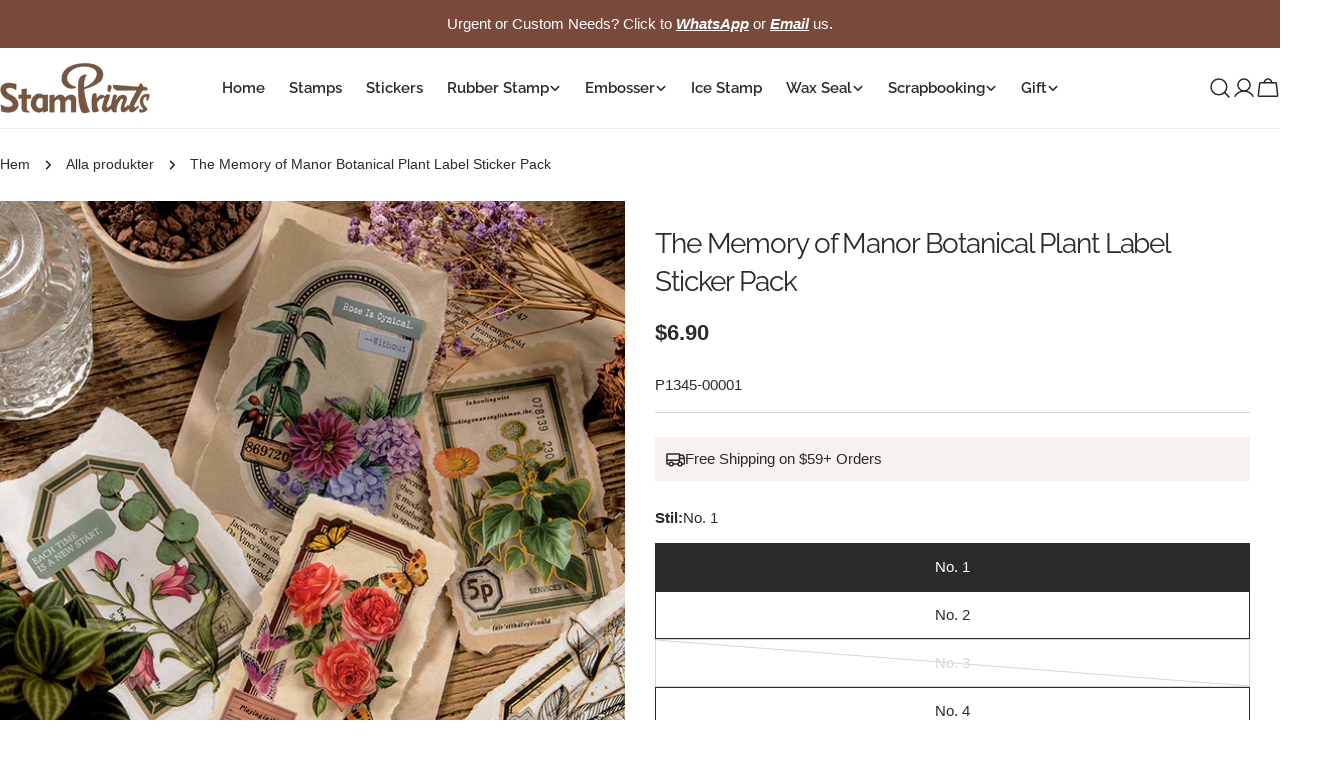

--- FILE ---
content_type: text/html; charset=utf-8
request_url: https://stamprints.com/sv/products/the-memory-of-manor-botanical-plant-label-sticker-pack
body_size: 99177
content:
<!doctype html>
<html
  class="no-js"
  lang="sv"
  
>
  <head>
    <meta charset="utf-8">
    <meta http-equiv="X-UA-Compatible" content="IE=edge">
    <meta name="viewport" content="width=device-width, initial-scale=1.0, minimum-scale=1.0, maximum-scale=1.0">
    <meta name="theme-color" content="">
    <link rel="canonical" href="https://stamprints.com/sv/products/the-memory-of-manor-botanical-plant-label-sticker-pack">
    <link rel="preconnect" href="https://cdn.shopify.com" crossorigin><link rel="icon" type="image/png" href="//stamprints.com/cdn/shop/files/stamprints-logo_1-1.png?crop=center&height=32&v=1742811684&width=32"><link rel="preconnect" href="https://fonts.shopifycdn.com" crossorigin><script src='//d1liekpayvooaz.cloudfront.net/apps/uploadery/uploadery.js?shop=stamprints1.myshopify.com'></script>
    
    <title>The Memory of Manor Botanical Plant Label Sticker Pack - Dekorativa rambakgrundsdekaler | Frimärken &ndash; Stamprints</title>

    
      <meta name="description" content="The Memory of Manor Botanical Plant Label Sticker Pack erbjuder 10 unika klistermärken var och en i 6 olika stilar, gjorda av miljövänligt washi-papper och vattentätt polyetylentereftalatmaterial. Dessa stansade klistermärken med en retro och romantisk känsla är perfekta för att dekorera tidskrifter, klippböcker, gratulationskort, kuvert och presentförpackningar. Var kreativ och lägg till en touch av natur till dina hantverksprojekt med dessa mångsidiga klistermärken. En fantastisk present till klippbokälskare.">
    


<meta property="og:site_name" content="Stamprints">
<meta property="og:url" content="https://stamprints.com/sv/products/the-memory-of-manor-botanical-plant-label-sticker-pack">
<meta property="og:title" content="The Memory of Manor Botanical Plant Label Sticker Pack - Dekorativa rambakgrundsdekaler | Frimärken">
<meta property="og:type" content="product">
<meta property="og:description" content="The Memory of Manor Botanical Plant Label Sticker Pack erbjuder 10 unika klistermärken var och en i 6 olika stilar, gjorda av miljövänligt washi-papper och vattentätt polyetylentereftalatmaterial. Dessa stansade klistermärken med en retro och romantisk känsla är perfekta för att dekorera tidskrifter, klippböcker, gratulationskort, kuvert och presentförpackningar. Var kreativ och lägg till en touch av natur till dina hantverksprojekt med dessa mångsidiga klistermärken. En fantastisk present till klippbokälskare."><meta property="og:image" content="http://stamprints.com/cdn/shop/products/the-memory-of-manor-botanical-plant-label-sticker-pack-b.jpeg?v=1744875550">
  <meta property="og:image:secure_url" content="https://stamprints.com/cdn/shop/products/the-memory-of-manor-botanical-plant-label-sticker-pack-b.jpeg?v=1744875550">
  <meta property="og:image:width" content="800">
  <meta property="og:image:height" content="800"><meta property="og:price:amount" content="6.90">
  <meta property="og:price:currency" content="USD"><meta name="twitter:card" content="summary_large_image">
<meta name="twitter:title" content="The Memory of Manor Botanical Plant Label Sticker Pack - Dekorativa rambakgrundsdekaler | Frimärken">
<meta name="twitter:description" content="The Memory of Manor Botanical Plant Label Sticker Pack erbjuder 10 unika klistermärken var och en i 6 olika stilar, gjorda av miljövänligt washi-papper och vattentätt polyetylentereftalatmaterial. Dessa stansade klistermärken med en retro och romantisk känsla är perfekta för att dekorera tidskrifter, klippböcker, gratulationskort, kuvert och presentförpackningar. Var kreativ och lägg till en touch av natur till dina hantverksprojekt med dessa mångsidiga klistermärken. En fantastisk present till klippbokälskare.">

<style data-shopify>
  
  
  
  
  
  
  
  @font-face {
  font-family: Raleway;
  font-weight: 400;
  font-style: normal;
  font-display: swap;
  src: url("//stamprints.com/cdn/fonts/raleway/raleway_n4.2c76ddd103ff0f30b1230f13e160330ff8b2c68a.woff2") format("woff2"),
       url("//stamprints.com/cdn/fonts/raleway/raleway_n4.c057757dddc39994ad5d9c9f58e7c2c2a72359a9.woff") format("woff");
}

  @font-face {
  font-family: Raleway;
  font-weight: 400;
  font-style: italic;
  font-display: swap;
  src: url("//stamprints.com/cdn/fonts/raleway/raleway_i4.aaa73a72f55a5e60da3e9a082717e1ed8f22f0a2.woff2") format("woff2"),
       url("//stamprints.com/cdn/fonts/raleway/raleway_i4.650670cc243082f8988ecc5576b6d613cfd5a8ee.woff") format("woff");
}

  @font-face {
  font-family: Raleway;
  font-weight: 600;
  font-style: normal;
  font-display: swap;
  src: url("//stamprints.com/cdn/fonts/raleway/raleway_n6.87db7132fdf2b1a000ff834d3753ad5731e10d88.woff2") format("woff2"),
       url("//stamprints.com/cdn/fonts/raleway/raleway_n6.ad26493e9aeb22e08a6282f7bed6ea8ab7c3927f.woff") format("woff");
}


  
    :root,
.color-scheme-1 {
      --color-background: 255,255,255;
      --color-secondary-background: 246,242,238;
      --color-primary: 214,58,47;
      --color-text-heading: 43,43,43;
      --color-foreground: 43,43,43;
      --color-border: 237,237,237;
      --color-button: 43,43,43;
      --color-button-text: 255,255,255;
      --color-secondary-button: 255,255,255;
      --color-secondary-button-border: 197,194,190;
      --color-secondary-button-text: 43,43,43;
      --color-button-hover-background: 43,43,43;
      --color-button-hover-text: 255,255,255;
      --color-button-before: #5e5e5e;
      --color-field: 245,245,245;
      --color-field-text: 43,43,43;
      --color-link: 43,43,43;
      --color-link-hover: 43,43,43;
      --color-product-price-sale: 214,58,47;
      --color-foreground-lighten-60: #808080;
      --color-foreground-lighten-19: #d7d7d7;
    }
    @media (min-width: 768px) {
      body .desktop-color-scheme-1 {
        --color-background: 255,255,255;
      --color-secondary-background: 246,242,238;
      --color-primary: 214,58,47;
      --color-text-heading: 43,43,43;
      --color-foreground: 43,43,43;
      --color-border: 237,237,237;
      --color-button: 43,43,43;
      --color-button-text: 255,255,255;
      --color-secondary-button: 255,255,255;
      --color-secondary-button-border: 197,194,190;
      --color-secondary-button-text: 43,43,43;
      --color-button-hover-background: 43,43,43;
      --color-button-hover-text: 255,255,255;
      --color-button-before: #5e5e5e;
      --color-field: 245,245,245;
      --color-field-text: 43,43,43;
      --color-link: 43,43,43;
      --color-link-hover: 43,43,43;
      --color-product-price-sale: 214,58,47;
      --color-foreground-lighten-60: #808080;
      --color-foreground-lighten-19: #d7d7d7;
        color: rgb(var(--color-foreground));
        background-color: rgb(var(--color-background));
      }
    }
    @media (max-width: 767px) {
      body .mobile-color-scheme-1 {
        --color-background: 255,255,255;
      --color-secondary-background: 246,242,238;
      --color-primary: 214,58,47;
      --color-text-heading: 43,43,43;
      --color-foreground: 43,43,43;
      --color-border: 237,237,237;
      --color-button: 43,43,43;
      --color-button-text: 255,255,255;
      --color-secondary-button: 255,255,255;
      --color-secondary-button-border: 197,194,190;
      --color-secondary-button-text: 43,43,43;
      --color-button-hover-background: 43,43,43;
      --color-button-hover-text: 255,255,255;
      --color-button-before: #5e5e5e;
      --color-field: 245,245,245;
      --color-field-text: 43,43,43;
      --color-link: 43,43,43;
      --color-link-hover: 43,43,43;
      --color-product-price-sale: 214,58,47;
      --color-foreground-lighten-60: #808080;
      --color-foreground-lighten-19: #d7d7d7;
        color: rgb(var(--color-foreground));
        background-color: rgb(var(--color-background));
      }
    }
  
    
.color-scheme-2 {
      --color-background: 121,73,59;
      --color-secondary-background: 121,73,59;
      --color-primary: 214,58,47;
      --color-text-heading: 255,255,255;
      --color-foreground: 255,255,255;
      --color-border: 198,191,177;
      --color-button: 246,242,238;
      --color-button-text: 43,43,43;
      --color-secondary-button: 121,73,59;
      --color-secondary-button-border: 139,92,72;
      --color-secondary-button-text: 255,255,255;
      --color-button-hover-background: 246,242,238;
      --color-button-hover-text: 43,43,43;
      --color-button-before: #ffffff;
      --color-field: 255,255,255;
      --color-field-text: 43,43,43;
      --color-link: 255,255,255;
      --color-link-hover: 255,255,255;
      --color-product-price-sale: 214,58,47;
      --color-foreground-lighten-60: #c9b6b1;
      --color-foreground-lighten-19: #926c60;
    }
    @media (min-width: 768px) {
      body .desktop-color-scheme-2 {
        --color-background: 121,73,59;
      --color-secondary-background: 121,73,59;
      --color-primary: 214,58,47;
      --color-text-heading: 255,255,255;
      --color-foreground: 255,255,255;
      --color-border: 198,191,177;
      --color-button: 246,242,238;
      --color-button-text: 43,43,43;
      --color-secondary-button: 121,73,59;
      --color-secondary-button-border: 139,92,72;
      --color-secondary-button-text: 255,255,255;
      --color-button-hover-background: 246,242,238;
      --color-button-hover-text: 43,43,43;
      --color-button-before: #ffffff;
      --color-field: 255,255,255;
      --color-field-text: 43,43,43;
      --color-link: 255,255,255;
      --color-link-hover: 255,255,255;
      --color-product-price-sale: 214,58,47;
      --color-foreground-lighten-60: #c9b6b1;
      --color-foreground-lighten-19: #926c60;
        color: rgb(var(--color-foreground));
        background-color: rgb(var(--color-background));
      }
    }
    @media (max-width: 767px) {
      body .mobile-color-scheme-2 {
        --color-background: 121,73,59;
      --color-secondary-background: 121,73,59;
      --color-primary: 214,58,47;
      --color-text-heading: 255,255,255;
      --color-foreground: 255,255,255;
      --color-border: 198,191,177;
      --color-button: 246,242,238;
      --color-button-text: 43,43,43;
      --color-secondary-button: 121,73,59;
      --color-secondary-button-border: 139,92,72;
      --color-secondary-button-text: 255,255,255;
      --color-button-hover-background: 246,242,238;
      --color-button-hover-text: 43,43,43;
      --color-button-before: #ffffff;
      --color-field: 255,255,255;
      --color-field-text: 43,43,43;
      --color-link: 255,255,255;
      --color-link-hover: 255,255,255;
      --color-product-price-sale: 214,58,47;
      --color-foreground-lighten-60: #c9b6b1;
      --color-foreground-lighten-19: #926c60;
        color: rgb(var(--color-foreground));
        background-color: rgb(var(--color-background));
      }
    }
  
    
.color-scheme-3 {
      --color-background: 246,242,238;
      --color-secondary-background: 246,242,238;
      --color-primary: 214,58,47;
      --color-text-heading: 43,43,43;
      --color-foreground: 43,43,43;
      --color-border: 230,230,230;
      --color-button: 43,43,43;
      --color-button-text: 255,255,255;
      --color-secondary-button: 246,242,238;
      --color-secondary-button-border: 209,206,202;
      --color-secondary-button-text: 43,43,43;
      --color-button-hover-background: 43,43,43;
      --color-button-hover-text: 255,255,255;
      --color-button-before: #5e5e5e;
      --color-field: 255,255,255;
      --color-field-text: 43,43,43;
      --color-link: 43,43,43;
      --color-link-hover: 43,43,43;
      --color-product-price-sale: 214,58,47;
      --color-foreground-lighten-60: #7c7b79;
      --color-foreground-lighten-19: #cfccc9;
    }
    @media (min-width: 768px) {
      body .desktop-color-scheme-3 {
        --color-background: 246,242,238;
      --color-secondary-background: 246,242,238;
      --color-primary: 214,58,47;
      --color-text-heading: 43,43,43;
      --color-foreground: 43,43,43;
      --color-border: 230,230,230;
      --color-button: 43,43,43;
      --color-button-text: 255,255,255;
      --color-secondary-button: 246,242,238;
      --color-secondary-button-border: 209,206,202;
      --color-secondary-button-text: 43,43,43;
      --color-button-hover-background: 43,43,43;
      --color-button-hover-text: 255,255,255;
      --color-button-before: #5e5e5e;
      --color-field: 255,255,255;
      --color-field-text: 43,43,43;
      --color-link: 43,43,43;
      --color-link-hover: 43,43,43;
      --color-product-price-sale: 214,58,47;
      --color-foreground-lighten-60: #7c7b79;
      --color-foreground-lighten-19: #cfccc9;
        color: rgb(var(--color-foreground));
        background-color: rgb(var(--color-background));
      }
    }
    @media (max-width: 767px) {
      body .mobile-color-scheme-3 {
        --color-background: 246,242,238;
      --color-secondary-background: 246,242,238;
      --color-primary: 214,58,47;
      --color-text-heading: 43,43,43;
      --color-foreground: 43,43,43;
      --color-border: 230,230,230;
      --color-button: 43,43,43;
      --color-button-text: 255,255,255;
      --color-secondary-button: 246,242,238;
      --color-secondary-button-border: 209,206,202;
      --color-secondary-button-text: 43,43,43;
      --color-button-hover-background: 43,43,43;
      --color-button-hover-text: 255,255,255;
      --color-button-before: #5e5e5e;
      --color-field: 255,255,255;
      --color-field-text: 43,43,43;
      --color-link: 43,43,43;
      --color-link-hover: 43,43,43;
      --color-product-price-sale: 214,58,47;
      --color-foreground-lighten-60: #7c7b79;
      --color-foreground-lighten-19: #cfccc9;
        color: rgb(var(--color-foreground));
        background-color: rgb(var(--color-background));
      }
    }
  
    
.color-scheme-4 {
      --color-background: 245,245,245;
      --color-secondary-background: 230,230,230;
      --color-primary: 214,58,47;
      --color-text-heading: 43,43,43;
      --color-foreground: 43,43,43;
      --color-border: 247,247,247;
      --color-button: 255,255,255;
      --color-button-text: 43,43,43;
      --color-secondary-button: 43,43,43;
      --color-secondary-button-border: 43,43,43;
      --color-secondary-button-text: 255,255,255;
      --color-button-hover-background: 43,43,43;
      --color-button-hover-text: 255,255,255;
      --color-button-before: #5e5e5e;
      --color-field: 255,255,255;
      --color-field-text: 43,43,43;
      --color-link: 43,43,43;
      --color-link-hover: 43,43,43;
      --color-product-price-sale: 214,58,47;
      --color-foreground-lighten-60: #7c7c7c;
      --color-foreground-lighten-19: #cfcfcf;
    }
    @media (min-width: 768px) {
      body .desktop-color-scheme-4 {
        --color-background: 245,245,245;
      --color-secondary-background: 230,230,230;
      --color-primary: 214,58,47;
      --color-text-heading: 43,43,43;
      --color-foreground: 43,43,43;
      --color-border: 247,247,247;
      --color-button: 255,255,255;
      --color-button-text: 43,43,43;
      --color-secondary-button: 43,43,43;
      --color-secondary-button-border: 43,43,43;
      --color-secondary-button-text: 255,255,255;
      --color-button-hover-background: 43,43,43;
      --color-button-hover-text: 255,255,255;
      --color-button-before: #5e5e5e;
      --color-field: 255,255,255;
      --color-field-text: 43,43,43;
      --color-link: 43,43,43;
      --color-link-hover: 43,43,43;
      --color-product-price-sale: 214,58,47;
      --color-foreground-lighten-60: #7c7c7c;
      --color-foreground-lighten-19: #cfcfcf;
        color: rgb(var(--color-foreground));
        background-color: rgb(var(--color-background));
      }
    }
    @media (max-width: 767px) {
      body .mobile-color-scheme-4 {
        --color-background: 245,245,245;
      --color-secondary-background: 230,230,230;
      --color-primary: 214,58,47;
      --color-text-heading: 43,43,43;
      --color-foreground: 43,43,43;
      --color-border: 247,247,247;
      --color-button: 255,255,255;
      --color-button-text: 43,43,43;
      --color-secondary-button: 43,43,43;
      --color-secondary-button-border: 43,43,43;
      --color-secondary-button-text: 255,255,255;
      --color-button-hover-background: 43,43,43;
      --color-button-hover-text: 255,255,255;
      --color-button-before: #5e5e5e;
      --color-field: 255,255,255;
      --color-field-text: 43,43,43;
      --color-link: 43,43,43;
      --color-link-hover: 43,43,43;
      --color-product-price-sale: 214,58,47;
      --color-foreground-lighten-60: #7c7c7c;
      --color-foreground-lighten-19: #cfcfcf;
        color: rgb(var(--color-foreground));
        background-color: rgb(var(--color-background));
      }
    }
  
    
.color-scheme-inverse {
      --color-background: 43,43,43;
      --color-secondary-background: 43,43,43;
      --color-primary: 214,58,47;
      --color-text-heading: 255,255,255;
      --color-foreground: 255,255,255;
      --color-border: 255,255,255;
      --color-button: 255,255,255;
      --color-button-text: 43,43,43;
      --color-secondary-button: 43,43,43;
      --color-secondary-button-border: 255,255,255;
      --color-secondary-button-text: 255,255,255;
      --color-button-hover-background: 255,255,255;
      --color-button-hover-text: 43,43,43;
      --color-button-before: #ffffff;
      --color-field: 255,255,255;
      --color-field-text: 43,43,43;
      --color-link: 255,255,255;
      --color-link-hover: 255,255,255;
      --color-product-price-sale: 214,58,47;
      --color-foreground-lighten-60: #aaaaaa;
      --color-foreground-lighten-19: #535353;
    }
    @media (min-width: 768px) {
      body .desktop-color-scheme-inverse {
        --color-background: 43,43,43;
      --color-secondary-background: 43,43,43;
      --color-primary: 214,58,47;
      --color-text-heading: 255,255,255;
      --color-foreground: 255,255,255;
      --color-border: 255,255,255;
      --color-button: 255,255,255;
      --color-button-text: 43,43,43;
      --color-secondary-button: 43,43,43;
      --color-secondary-button-border: 255,255,255;
      --color-secondary-button-text: 255,255,255;
      --color-button-hover-background: 255,255,255;
      --color-button-hover-text: 43,43,43;
      --color-button-before: #ffffff;
      --color-field: 255,255,255;
      --color-field-text: 43,43,43;
      --color-link: 255,255,255;
      --color-link-hover: 255,255,255;
      --color-product-price-sale: 214,58,47;
      --color-foreground-lighten-60: #aaaaaa;
      --color-foreground-lighten-19: #535353;
        color: rgb(var(--color-foreground));
        background-color: rgb(var(--color-background));
      }
    }
    @media (max-width: 767px) {
      body .mobile-color-scheme-inverse {
        --color-background: 43,43,43;
      --color-secondary-background: 43,43,43;
      --color-primary: 214,58,47;
      --color-text-heading: 255,255,255;
      --color-foreground: 255,255,255;
      --color-border: 255,255,255;
      --color-button: 255,255,255;
      --color-button-text: 43,43,43;
      --color-secondary-button: 43,43,43;
      --color-secondary-button-border: 255,255,255;
      --color-secondary-button-text: 255,255,255;
      --color-button-hover-background: 255,255,255;
      --color-button-hover-text: 43,43,43;
      --color-button-before: #ffffff;
      --color-field: 255,255,255;
      --color-field-text: 43,43,43;
      --color-link: 255,255,255;
      --color-link-hover: 255,255,255;
      --color-product-price-sale: 214,58,47;
      --color-foreground-lighten-60: #aaaaaa;
      --color-foreground-lighten-19: #535353;
        color: rgb(var(--color-foreground));
        background-color: rgb(var(--color-background));
      }
    }
  
    
.color-scheme-6 {
      --color-background: 88,44,25;
      --color-secondary-background: 88,44,25;
      --color-primary: 214,58,47;
      --color-text-heading: 255,255,255;
      --color-foreground: 255,255,255;
      --color-border: 246,242,238;
      --color-button: 246,242,238;
      --color-button-text: 0,0,0;
      --color-secondary-button: 88,44,25;
      --color-secondary-button-border: 255,255,255;
      --color-secondary-button-text: 255,255,255;
      --color-button-hover-background: 0,0,0;
      --color-button-hover-text: 255,255,255;
      --color-button-before: #333333;
      --color-field: 255,255,255;
      --color-field-text: 0,0,0;
      --color-link: 255,255,255;
      --color-link-hover: 255,255,255;
      --color-product-price-sale: 214,58,47;
      --color-foreground-lighten-60: #bcaba3;
      --color-foreground-lighten-19: #785445;
    }
    @media (min-width: 768px) {
      body .desktop-color-scheme-6 {
        --color-background: 88,44,25;
      --color-secondary-background: 88,44,25;
      --color-primary: 214,58,47;
      --color-text-heading: 255,255,255;
      --color-foreground: 255,255,255;
      --color-border: 246,242,238;
      --color-button: 246,242,238;
      --color-button-text: 0,0,0;
      --color-secondary-button: 88,44,25;
      --color-secondary-button-border: 255,255,255;
      --color-secondary-button-text: 255,255,255;
      --color-button-hover-background: 0,0,0;
      --color-button-hover-text: 255,255,255;
      --color-button-before: #333333;
      --color-field: 255,255,255;
      --color-field-text: 0,0,0;
      --color-link: 255,255,255;
      --color-link-hover: 255,255,255;
      --color-product-price-sale: 214,58,47;
      --color-foreground-lighten-60: #bcaba3;
      --color-foreground-lighten-19: #785445;
        color: rgb(var(--color-foreground));
        background-color: rgb(var(--color-background));
      }
    }
    @media (max-width: 767px) {
      body .mobile-color-scheme-6 {
        --color-background: 88,44,25;
      --color-secondary-background: 88,44,25;
      --color-primary: 214,58,47;
      --color-text-heading: 255,255,255;
      --color-foreground: 255,255,255;
      --color-border: 246,242,238;
      --color-button: 246,242,238;
      --color-button-text: 0,0,0;
      --color-secondary-button: 88,44,25;
      --color-secondary-button-border: 255,255,255;
      --color-secondary-button-text: 255,255,255;
      --color-button-hover-background: 0,0,0;
      --color-button-hover-text: 255,255,255;
      --color-button-before: #333333;
      --color-field: 255,255,255;
      --color-field-text: 0,0,0;
      --color-link: 255,255,255;
      --color-link-hover: 255,255,255;
      --color-product-price-sale: 214,58,47;
      --color-foreground-lighten-60: #bcaba3;
      --color-foreground-lighten-19: #785445;
        color: rgb(var(--color-foreground));
        background-color: rgb(var(--color-background));
      }
    }
  
    
.color-scheme-7 {
      --color-background: 0,0,0;
      --color-secondary-background: 0,0,0;
      --color-primary: 231,255,161;
      --color-text-heading: 255,255,255;
      --color-foreground: 255,255,255;
      --color-border: 230,230,230;
      --color-button: 255,255,255;
      --color-button-text: 0,0,0;
      --color-secondary-button: 0,0,0;
      --color-secondary-button-border: 255,255,255;
      --color-secondary-button-text: 255,255,255;
      --color-button-hover-background: 255,255,255;
      --color-button-hover-text: 0,0,0;
      --color-button-before: #ffffff;
      --color-field: 255,255,255;
      --color-field-text: 0,0,0;
      --color-link: 255,255,255;
      --color-link-hover: 255,255,255;
      --color-product-price-sale: 214,58,47;
      --color-foreground-lighten-60: #999999;
      --color-foreground-lighten-19: #303030;
    }
    @media (min-width: 768px) {
      body .desktop-color-scheme-7 {
        --color-background: 0,0,0;
      --color-secondary-background: 0,0,0;
      --color-primary: 231,255,161;
      --color-text-heading: 255,255,255;
      --color-foreground: 255,255,255;
      --color-border: 230,230,230;
      --color-button: 255,255,255;
      --color-button-text: 0,0,0;
      --color-secondary-button: 0,0,0;
      --color-secondary-button-border: 255,255,255;
      --color-secondary-button-text: 255,255,255;
      --color-button-hover-background: 255,255,255;
      --color-button-hover-text: 0,0,0;
      --color-button-before: #ffffff;
      --color-field: 255,255,255;
      --color-field-text: 0,0,0;
      --color-link: 255,255,255;
      --color-link-hover: 255,255,255;
      --color-product-price-sale: 214,58,47;
      --color-foreground-lighten-60: #999999;
      --color-foreground-lighten-19: #303030;
        color: rgb(var(--color-foreground));
        background-color: rgb(var(--color-background));
      }
    }
    @media (max-width: 767px) {
      body .mobile-color-scheme-7 {
        --color-background: 0,0,0;
      --color-secondary-background: 0,0,0;
      --color-primary: 231,255,161;
      --color-text-heading: 255,255,255;
      --color-foreground: 255,255,255;
      --color-border: 230,230,230;
      --color-button: 255,255,255;
      --color-button-text: 0,0,0;
      --color-secondary-button: 0,0,0;
      --color-secondary-button-border: 255,255,255;
      --color-secondary-button-text: 255,255,255;
      --color-button-hover-background: 255,255,255;
      --color-button-hover-text: 0,0,0;
      --color-button-before: #ffffff;
      --color-field: 255,255,255;
      --color-field-text: 0,0,0;
      --color-link: 255,255,255;
      --color-link-hover: 255,255,255;
      --color-product-price-sale: 214,58,47;
      --color-foreground-lighten-60: #999999;
      --color-foreground-lighten-19: #303030;
        color: rgb(var(--color-foreground));
        background-color: rgb(var(--color-background));
      }
    }
  
    
.color-scheme-8 {
      --color-background: 255,255,255;
      --color-secondary-background: 255,255,255;
      --color-primary: 214,58,47;
      --color-text-heading: 0,0,0;
      --color-foreground: 0,0,0;
      --color-border: 230,230,230;
      --color-button: 0,0,0;
      --color-button-text: 255,255,255;
      --color-secondary-button: 255,255,255;
      --color-secondary-button-border: 255,255,255;
      --color-secondary-button-text: 255,255,255;
      --color-button-hover-background: 255,255,255;
      --color-button-hover-text: 0,0,0;
      --color-button-before: #ffffff;
      --color-field: 245,245,245;
      --color-field-text: 0,0,0;
      --color-link: 0,0,0;
      --color-link-hover: 0,0,0;
      --color-product-price-sale: 214,58,47;
      --color-foreground-lighten-60: #666666;
      --color-foreground-lighten-19: #cfcfcf;
    }
    @media (min-width: 768px) {
      body .desktop-color-scheme-8 {
        --color-background: 255,255,255;
      --color-secondary-background: 255,255,255;
      --color-primary: 214,58,47;
      --color-text-heading: 0,0,0;
      --color-foreground: 0,0,0;
      --color-border: 230,230,230;
      --color-button: 0,0,0;
      --color-button-text: 255,255,255;
      --color-secondary-button: 255,255,255;
      --color-secondary-button-border: 255,255,255;
      --color-secondary-button-text: 255,255,255;
      --color-button-hover-background: 255,255,255;
      --color-button-hover-text: 0,0,0;
      --color-button-before: #ffffff;
      --color-field: 245,245,245;
      --color-field-text: 0,0,0;
      --color-link: 0,0,0;
      --color-link-hover: 0,0,0;
      --color-product-price-sale: 214,58,47;
      --color-foreground-lighten-60: #666666;
      --color-foreground-lighten-19: #cfcfcf;
        color: rgb(var(--color-foreground));
        background-color: rgb(var(--color-background));
      }
    }
    @media (max-width: 767px) {
      body .mobile-color-scheme-8 {
        --color-background: 255,255,255;
      --color-secondary-background: 255,255,255;
      --color-primary: 214,58,47;
      --color-text-heading: 0,0,0;
      --color-foreground: 0,0,0;
      --color-border: 230,230,230;
      --color-button: 0,0,0;
      --color-button-text: 255,255,255;
      --color-secondary-button: 255,255,255;
      --color-secondary-button-border: 255,255,255;
      --color-secondary-button-text: 255,255,255;
      --color-button-hover-background: 255,255,255;
      --color-button-hover-text: 0,0,0;
      --color-button-before: #ffffff;
      --color-field: 245,245,245;
      --color-field-text: 0,0,0;
      --color-link: 0,0,0;
      --color-link-hover: 0,0,0;
      --color-product-price-sale: 214,58,47;
      --color-foreground-lighten-60: #666666;
      --color-foreground-lighten-19: #cfcfcf;
        color: rgb(var(--color-foreground));
        background-color: rgb(var(--color-background));
      }
    }
  
    
.color-scheme-9 {
      --color-background: 255,255,255;
      --color-secondary-background: 245,245,245;
      --color-primary: 214,58,47;
      --color-text-heading: 0,0,0;
      --color-foreground: 0,0,0;
      --color-border: 237,237,237;
      --color-button: 0,0,0;
      --color-button-text: 255,255,255;
      --color-secondary-button: 255,255,255;
      --color-secondary-button-border: 204,204,204;
      --color-secondary-button-text: 0,0,0;
      --color-button-hover-background: 0,0,0;
      --color-button-hover-text: 255,255,255;
      --color-button-before: #333333;
      --color-field: 245,245,245;
      --color-field-text: 0,0,0;
      --color-link: 0,0,0;
      --color-link-hover: 0,0,0;
      --color-product-price-sale: 214,58,47;
      --color-foreground-lighten-60: #666666;
      --color-foreground-lighten-19: #cfcfcf;
    }
    @media (min-width: 768px) {
      body .desktop-color-scheme-9 {
        --color-background: 255,255,255;
      --color-secondary-background: 245,245,245;
      --color-primary: 214,58,47;
      --color-text-heading: 0,0,0;
      --color-foreground: 0,0,0;
      --color-border: 237,237,237;
      --color-button: 0,0,0;
      --color-button-text: 255,255,255;
      --color-secondary-button: 255,255,255;
      --color-secondary-button-border: 204,204,204;
      --color-secondary-button-text: 0,0,0;
      --color-button-hover-background: 0,0,0;
      --color-button-hover-text: 255,255,255;
      --color-button-before: #333333;
      --color-field: 245,245,245;
      --color-field-text: 0,0,0;
      --color-link: 0,0,0;
      --color-link-hover: 0,0,0;
      --color-product-price-sale: 214,58,47;
      --color-foreground-lighten-60: #666666;
      --color-foreground-lighten-19: #cfcfcf;
        color: rgb(var(--color-foreground));
        background-color: rgb(var(--color-background));
      }
    }
    @media (max-width: 767px) {
      body .mobile-color-scheme-9 {
        --color-background: 255,255,255;
      --color-secondary-background: 245,245,245;
      --color-primary: 214,58,47;
      --color-text-heading: 0,0,0;
      --color-foreground: 0,0,0;
      --color-border: 237,237,237;
      --color-button: 0,0,0;
      --color-button-text: 255,255,255;
      --color-secondary-button: 255,255,255;
      --color-secondary-button-border: 204,204,204;
      --color-secondary-button-text: 0,0,0;
      --color-button-hover-background: 0,0,0;
      --color-button-hover-text: 255,255,255;
      --color-button-before: #333333;
      --color-field: 245,245,245;
      --color-field-text: 0,0,0;
      --color-link: 0,0,0;
      --color-link-hover: 0,0,0;
      --color-product-price-sale: 214,58,47;
      --color-foreground-lighten-60: #666666;
      --color-foreground-lighten-19: #cfcfcf;
        color: rgb(var(--color-foreground));
        background-color: rgb(var(--color-background));
      }
    }
  
    
.color-scheme-10 {
      --color-background: 0,0,0;
      --color-secondary-background: 0,0,0;
      --color-primary: 255,255,255;
      --color-text-heading: 255,255,255;
      --color-foreground: 255,255,255;
      --color-border: 230,230,230;
      --color-button: 255,255,255;
      --color-button-text: 0,0,0;
      --color-secondary-button: 0,0,0;
      --color-secondary-button-border: 255,255,255;
      --color-secondary-button-text: 255,255,255;
      --color-button-hover-background: 0,0,0;
      --color-button-hover-text: 255,255,255;
      --color-button-before: #333333;
      --color-field: 245,245,245;
      --color-field-text: 0,0,0;
      --color-link: 255,255,255;
      --color-link-hover: 255,255,255;
      --color-product-price-sale: 214,58,47;
      --color-foreground-lighten-60: #999999;
      --color-foreground-lighten-19: #303030;
    }
    @media (min-width: 768px) {
      body .desktop-color-scheme-10 {
        --color-background: 0,0,0;
      --color-secondary-background: 0,0,0;
      --color-primary: 255,255,255;
      --color-text-heading: 255,255,255;
      --color-foreground: 255,255,255;
      --color-border: 230,230,230;
      --color-button: 255,255,255;
      --color-button-text: 0,0,0;
      --color-secondary-button: 0,0,0;
      --color-secondary-button-border: 255,255,255;
      --color-secondary-button-text: 255,255,255;
      --color-button-hover-background: 0,0,0;
      --color-button-hover-text: 255,255,255;
      --color-button-before: #333333;
      --color-field: 245,245,245;
      --color-field-text: 0,0,0;
      --color-link: 255,255,255;
      --color-link-hover: 255,255,255;
      --color-product-price-sale: 214,58,47;
      --color-foreground-lighten-60: #999999;
      --color-foreground-lighten-19: #303030;
        color: rgb(var(--color-foreground));
        background-color: rgb(var(--color-background));
      }
    }
    @media (max-width: 767px) {
      body .mobile-color-scheme-10 {
        --color-background: 0,0,0;
      --color-secondary-background: 0,0,0;
      --color-primary: 255,255,255;
      --color-text-heading: 255,255,255;
      --color-foreground: 255,255,255;
      --color-border: 230,230,230;
      --color-button: 255,255,255;
      --color-button-text: 0,0,0;
      --color-secondary-button: 0,0,0;
      --color-secondary-button-border: 255,255,255;
      --color-secondary-button-text: 255,255,255;
      --color-button-hover-background: 0,0,0;
      --color-button-hover-text: 255,255,255;
      --color-button-before: #333333;
      --color-field: 245,245,245;
      --color-field-text: 0,0,0;
      --color-link: 255,255,255;
      --color-link-hover: 255,255,255;
      --color-product-price-sale: 214,58,47;
      --color-foreground-lighten-60: #999999;
      --color-foreground-lighten-19: #303030;
        color: rgb(var(--color-foreground));
        background-color: rgb(var(--color-background));
      }
    }
  
    
.color-scheme-11 {
      --color-background: 243,238,234;
      --color-secondary-background: 247,247,247;
      --color-primary: 214,58,47;
      --color-text-heading: 121,73,59;
      --color-foreground: 121,73,59;
      --color-border: 255,255,255;
      --color-button: 0,0,0;
      --color-button-text: 255,255,255;
      --color-secondary-button: 233,233,233;
      --color-secondary-button-border: 233,233,233;
      --color-secondary-button-text: 0,0,0;
      --color-button-hover-background: 0,0,0;
      --color-button-hover-text: 255,255,255;
      --color-button-before: #333333;
      --color-field: 255,255,255;
      --color-field-text: 0,0,0;
      --color-link: 121,73,59;
      --color-link-hover: 121,73,59;
      --color-product-price-sale: 214,58,47;
      --color-foreground-lighten-60: #aa8b81;
      --color-foreground-lighten-19: #dccfc9;
    }
    @media (min-width: 768px) {
      body .desktop-color-scheme-11 {
        --color-background: 243,238,234;
      --color-secondary-background: 247,247,247;
      --color-primary: 214,58,47;
      --color-text-heading: 121,73,59;
      --color-foreground: 121,73,59;
      --color-border: 255,255,255;
      --color-button: 0,0,0;
      --color-button-text: 255,255,255;
      --color-secondary-button: 233,233,233;
      --color-secondary-button-border: 233,233,233;
      --color-secondary-button-text: 0,0,0;
      --color-button-hover-background: 0,0,0;
      --color-button-hover-text: 255,255,255;
      --color-button-before: #333333;
      --color-field: 255,255,255;
      --color-field-text: 0,0,0;
      --color-link: 121,73,59;
      --color-link-hover: 121,73,59;
      --color-product-price-sale: 214,58,47;
      --color-foreground-lighten-60: #aa8b81;
      --color-foreground-lighten-19: #dccfc9;
        color: rgb(var(--color-foreground));
        background-color: rgb(var(--color-background));
      }
    }
    @media (max-width: 767px) {
      body .mobile-color-scheme-11 {
        --color-background: 243,238,234;
      --color-secondary-background: 247,247,247;
      --color-primary: 214,58,47;
      --color-text-heading: 121,73,59;
      --color-foreground: 121,73,59;
      --color-border: 255,255,255;
      --color-button: 0,0,0;
      --color-button-text: 255,255,255;
      --color-secondary-button: 233,233,233;
      --color-secondary-button-border: 233,233,233;
      --color-secondary-button-text: 0,0,0;
      --color-button-hover-background: 0,0,0;
      --color-button-hover-text: 255,255,255;
      --color-button-before: #333333;
      --color-field: 255,255,255;
      --color-field-text: 0,0,0;
      --color-link: 121,73,59;
      --color-link-hover: 121,73,59;
      --color-product-price-sale: 214,58,47;
      --color-foreground-lighten-60: #aa8b81;
      --color-foreground-lighten-19: #dccfc9;
        color: rgb(var(--color-foreground));
        background-color: rgb(var(--color-background));
      }
    }
  

  body, .color-scheme-1, .color-scheme-2, .color-scheme-3, .color-scheme-4, .color-scheme-inverse, .color-scheme-6, .color-scheme-7, .color-scheme-8, .color-scheme-9, .color-scheme-10, .color-scheme-11 {
    color: rgb(var(--color-foreground));
    background-color: rgb(var(--color-background));
  }

  :root {
    /* Animation variable */
    --animation-nav: .5s cubic-bezier(.6, 0, .4, 1);
    --animation-default: .5s cubic-bezier(.3, 1, .3, 1);
    --animation-fast: .3s cubic-bezier(.7, 0, .3, 1);
    --transform-origin-start: left;
    --transform-origin-end: right;
    --duration-default: 200ms;
    --duration-image: 1000ms;

    --font-body-family: Helvetica, Arial, sans-serif;
    --font-body-style: normal;
    --font-body-weight: 400;
    --font-body-weight-bolder: 500;
    --font-body-weight-bold: 700;
    --font-body-size: 1.5rem;
    --font-body-line-height: 1.6;

    --font-heading-family: Raleway, sans-serif;
    --font-heading-style: normal;
    --font-heading-weight: 400;
    --font-heading-letter-spacing: -0.04em;
    --font-heading-transform: none;
    --font-heading-scale: 1.0;
    --font-heading-mobile-scale: 0.8;

    --font-hd1-transform:none;

    --font-subheading-family: Helvetica, Arial, sans-serif;
    --font-subheading-weight: 500;
    --font-subheading-scale: 1.0;
    --font-subheading-transform: capitalize;
    --font-subheading-letter-spacing: 0.0em;

    --font-navigation-family: Raleway, sans-serif;
    --font-navigation-weight: 600;
    --navigation-transform: none;

    --font-button-family: Helvetica, Arial, sans-serif;
    --font-button-weight: 500;
    --buttons-letter-spacing: 0.0em;
    --buttons-transform: capitalize;
    --buttons-height: 4.8rem;
    --buttons-border-width: 1px;
    --inputs-border-width: 1px;

    --font-pcard-title-family: Helvetica, Arial, sans-serif;
    --font-pcard-title-style: normal;
    --font-pcard-title-weight: 500;
    --font-pcard-title-scale: 1.1;
    --font-pcard-title-transform: none;

    --font-h1-size: clamp(
      3.2rem,
      calc(1.559454vw + 2.003899rem),
      4.0rem
    );
    --font-h2-size: clamp(
      2.56rem,
      calc(1.247563vw + 1.603119rem),
      3.2rem
    );
    --font-h3-size: clamp(
      2.24rem,
      calc(1.091618vw + 1.402729rem),
      2.8rem
    );
    --font-h4-size: clamp(
      1.76rem,
      calc(0.8577vw + 1.102144rem),
      2.2rem
    );
    --font-hd1-size: clamp(
      4.8rem,
      calc(4.288499vw + 1.510721rem),
      7.0rem
    );
    --font-hd2-size: clamp(
      3.84rem,
      calc(3.430799vw + 1.208577rem),
      5.6rem
    );
    --font-hd3-size: clamp(
      2.88rem,
      calc(2.573099vw + 0.906433rem),
      4.2rem
    );
    --font-h5-size: calc(var(--font-heading-scale) * 1.8rem);
    --font-h6-size: calc(var(--font-heading-scale) * 1.6rem);
    --font-subheading-size: calc(var(--font-subheading-scale) * var(--font-body-size));
    --font-pcard-title-size: calc(var(--font-pcard-title-scale) * var(--font-body-size));

    --color-badge-sale: #a42003;
    --color-badge-sale-text: #FFFFFF;
    --color-badge-soldout: #a5a4ab;
    --color-badge-soldout-text: #FFFFFF;
    --color-badge-hot: #000000;
    --color-badge-hot-text: #FFFFFF;
    --color-badge-new: #054e4a;
    --color-badge-new-text: #FFFFFF;
    --color-cart-bubble: #000000;
    --color-keyboard-focus: 11 97 205;

    --buttons-radius: 0.0rem;
    --inputs-radius: 0.0rem;
    --textareas-radius: 0.0rem;
    --blocks-radius: 0.0rem;
    --blocks-radius-mobile: 0.0rem;
    --small-blocks-radius: 0.0rem;
    --medium-blocks-radius: 0.0rem;
    --pcard-radius: 0.0rem;
    --pcard-inner-radius: 0.0rem;
    --badges-radius: 0.0rem;

    --page-width: 1410px;
    --page-width-margin: 0rem;
    --header-padding-bottom: 4rem;
    --header-padding-bottom-mobile: 3.2rem;
    --header-padding-bottom-large: 6rem;
    --header-padding-bottom-large-lg: 4rem;
  }

  *,
  *::before,
  *::after {
    box-sizing: inherit;
  }

  html {
    box-sizing: border-box;
    font-size: 62.5%;
    height: 100%;
  }

  body {
    min-height: 100%;
    margin: 0;
    font-family: var(--font-body-family);
    font-style: var(--font-body-style);
    font-weight: var(--font-body-weight);
    font-size: var(--font-body-size);
    line-height: var(--font-body-line-height);
    -webkit-font-smoothing: antialiased;
    -moz-osx-font-smoothing: grayscale;
    touch-action: manipulation;
    -webkit-text-size-adjust: 100%;
    font-feature-settings: normal;
  }
  @media (min-width: 1485px) {
    .swiper-controls--outside {
      --swiper-navigation-offset-x: calc((var(--swiper-navigation-size) + 2.7rem) * -1);
    }
  }
</style>

  <link rel="preload" as="font" href="//stamprints.com/cdn/fonts/raleway/raleway_n4.2c76ddd103ff0f30b1230f13e160330ff8b2c68a.woff2" type="font/woff2" crossorigin>
  
<link href="//stamprints.com/cdn/shop/t/127/assets/vendor.css?v=94183888130352382221756374596" rel="stylesheet" type="text/css" media="all" /><link href="//stamprints.com/cdn/shop/t/127/assets/theme.css?v=55308104621868902241767610677" rel="stylesheet" type="text/css" media="all" /><script>window.performance && window.performance.mark && window.performance.mark('shopify.content_for_header.start');</script><meta id="shopify-digital-wallet" name="shopify-digital-wallet" content="/63027642583/digital_wallets/dialog">
<meta name="shopify-checkout-api-token" content="4e9cca3bede00bdc33327a0f6fbff267">
<meta id="in-context-paypal-metadata" data-shop-id="63027642583" data-venmo-supported="false" data-environment="production" data-locale="en_US" data-paypal-v4="true" data-currency="USD">
<link rel="alternate" hreflang="x-default" href="https://stamprints.com/products/the-memory-of-manor-botanical-plant-label-sticker-pack">
<link rel="alternate" hreflang="en" href="https://stamprints.com/products/the-memory-of-manor-botanical-plant-label-sticker-pack">
<link rel="alternate" hreflang="sv" href="https://stamprints.com/sv/products/the-memory-of-manor-botanical-plant-label-sticker-pack">
<link rel="alternate" hreflang="es" href="https://stamprints.com/es/products/the-memory-of-manor-botanical-plant-label-sticker-pack">
<link rel="alternate" hreflang="pt" href="https://stamprints.com/pt/products/the-memory-of-manor-botanical-plant-label-sticker-pack">
<link rel="alternate" hreflang="no" href="https://stamprints.com/no/products/the-memory-of-manor-botanical-plant-label-sticker-pack">
<link rel="alternate" hreflang="lb" href="https://stamprints.com/lb/products/the-memory-of-manor-botanical-plant-label-sticker-pack">
<link rel="alternate" hreflang="ko" href="https://stamprints.com/ko/products/the-memory-of-manor-botanical-plant-label-sticker-pack">
<link rel="alternate" hreflang="ja" href="https://stamprints.com/ja/products/the-memory-of-manor-botanical-plant-label-sticker-pack">
<link rel="alternate" hreflang="it" href="https://stamprints.com/it/products/the-memory-of-manor-botanical-plant-label-sticker-pack">
<link rel="alternate" hreflang="ga" href="https://stamprints.com/ga/products/the-memory-of-manor-botanical-plant-label-sticker-pack">
<link rel="alternate" hreflang="hi" href="https://stamprints.com/hi/products/the-memory-of-manor-botanical-plant-label-sticker-pack">
<link rel="alternate" hreflang="de" href="https://stamprints.com/de/products/the-memory-of-manor-botanical-plant-label-sticker-pack">
<link rel="alternate" hreflang="fr" href="https://stamprints.com/fr/products/the-memory-of-manor-botanical-plant-label-sticker-pack">
<link rel="alternate" hreflang="fi" href="https://stamprints.com/fi/products/the-memory-of-manor-botanical-plant-label-sticker-pack">
<link rel="alternate" hreflang="nl" href="https://stamprints.com/nl/products/the-memory-of-manor-botanical-plant-label-sticker-pack">
<link rel="alternate" hreflang="da" href="https://stamprints.com/da/products/the-memory-of-manor-botanical-plant-label-sticker-pack">
<link rel="alternate" hreflang="zh-Hant" href="https://stamprints.com/zh/products/the-memory-of-manor-botanical-plant-label-sticker-pack">
<link rel="alternate" hreflang="ar" href="https://stamprints.com/ar/products/the-memory-of-manor-botanical-plant-label-sticker-pack">
<link rel="alternate" hreflang="ms" href="https://stamprints.com/ms/products/the-memory-of-manor-botanical-plant-label-sticker-pack">
<link rel="alternate" hreflang="es-ES" href="https://stamprints.com/es-es/products/the-memory-of-manor-botanical-plant-label-sticker-pack">
<link rel="alternate" hreflang="ko-ES" href="https://stamprints.com/ko-es/products/the-memory-of-manor-botanical-plant-label-sticker-pack">
<link rel="alternate" hreflang="ja-ES" href="https://stamprints.com/ja-es/products/the-memory-of-manor-botanical-plant-label-sticker-pack">
<link rel="alternate" hreflang="en-ES" href="https://stamprints.com/en-es/products/the-memory-of-manor-botanical-plant-label-sticker-pack">
<link rel="alternate" hreflang="sv-ES" href="https://stamprints.com/sv-es/products/the-memory-of-manor-botanical-plant-label-sticker-pack">
<link rel="alternate" hreflang="pt-ES" href="https://stamprints.com/pt-es/products/the-memory-of-manor-botanical-plant-label-sticker-pack">
<link rel="alternate" hreflang="no-ES" href="https://stamprints.com/no-es/products/the-memory-of-manor-botanical-plant-label-sticker-pack">
<link rel="alternate" hreflang="lb-ES" href="https://stamprints.com/lb-es/products/the-memory-of-manor-botanical-plant-label-sticker-pack">
<link rel="alternate" hreflang="it-ES" href="https://stamprints.com/it-es/products/the-memory-of-manor-botanical-plant-label-sticker-pack">
<link rel="alternate" hreflang="ga-ES" href="https://stamprints.com/ga-es/products/the-memory-of-manor-botanical-plant-label-sticker-pack">
<link rel="alternate" hreflang="hi-ES" href="https://stamprints.com/hi-es/products/the-memory-of-manor-botanical-plant-label-sticker-pack">
<link rel="alternate" hreflang="de-ES" href="https://stamprints.com/de-es/products/the-memory-of-manor-botanical-plant-label-sticker-pack">
<link rel="alternate" hreflang="fr-ES" href="https://stamprints.com/fr-es/products/the-memory-of-manor-botanical-plant-label-sticker-pack">
<link rel="alternate" hreflang="fi-ES" href="https://stamprints.com/fi-es/products/the-memory-of-manor-botanical-plant-label-sticker-pack">
<link rel="alternate" hreflang="nl-ES" href="https://stamprints.com/nl-es/products/the-memory-of-manor-botanical-plant-label-sticker-pack">
<link rel="alternate" hreflang="da-ES" href="https://stamprints.com/da-es/products/the-memory-of-manor-botanical-plant-label-sticker-pack">
<link rel="alternate" hreflang="zh-Hant-ES" href="https://stamprints.com/zh-es/products/the-memory-of-manor-botanical-plant-label-sticker-pack">
<link rel="alternate" hreflang="ar-ES" href="https://stamprints.com/ar-es/products/the-memory-of-manor-botanical-plant-label-sticker-pack">
<link rel="alternate" hreflang="ms-ES" href="https://stamprints.com/ms-es/products/the-memory-of-manor-botanical-plant-label-sticker-pack">
<link rel="alternate" hreflang="sv-SE" href="https://stamprints.com/sv-se/products/the-memory-of-manor-botanical-plant-label-sticker-pack">
<link rel="alternate" hreflang="ko-SE" href="https://stamprints.com/ko-se/products/the-memory-of-manor-botanical-plant-label-sticker-pack">
<link rel="alternate" hreflang="ja-SE" href="https://stamprints.com/ja-se/products/the-memory-of-manor-botanical-plant-label-sticker-pack">
<link rel="alternate" hreflang="en-SE" href="https://stamprints.com/en-se/products/the-memory-of-manor-botanical-plant-label-sticker-pack">
<link rel="alternate" hreflang="es-SE" href="https://stamprints.com/es-se/products/the-memory-of-manor-botanical-plant-label-sticker-pack">
<link rel="alternate" hreflang="pt-SE" href="https://stamprints.com/pt-se/products/the-memory-of-manor-botanical-plant-label-sticker-pack">
<link rel="alternate" hreflang="no-SE" href="https://stamprints.com/no-se/products/the-memory-of-manor-botanical-plant-label-sticker-pack">
<link rel="alternate" hreflang="it-SE" href="https://stamprints.com/it-se/products/the-memory-of-manor-botanical-plant-label-sticker-pack">
<link rel="alternate" hreflang="ga-SE" href="https://stamprints.com/ga-se/products/the-memory-of-manor-botanical-plant-label-sticker-pack">
<link rel="alternate" hreflang="hi-SE" href="https://stamprints.com/hi-se/products/the-memory-of-manor-botanical-plant-label-sticker-pack">
<link rel="alternate" hreflang="de-SE" href="https://stamprints.com/de-se/products/the-memory-of-manor-botanical-plant-label-sticker-pack">
<link rel="alternate" hreflang="fr-SE" href="https://stamprints.com/fr-se/products/the-memory-of-manor-botanical-plant-label-sticker-pack">
<link rel="alternate" hreflang="fi-SE" href="https://stamprints.com/fi-se/products/the-memory-of-manor-botanical-plant-label-sticker-pack">
<link rel="alternate" hreflang="nl-SE" href="https://stamprints.com/nl-se/products/the-memory-of-manor-botanical-plant-label-sticker-pack">
<link rel="alternate" hreflang="zh-Hant-SE" href="https://stamprints.com/zh-se/products/the-memory-of-manor-botanical-plant-label-sticker-pack">
<link rel="alternate" hreflang="ar-SE" href="https://stamprints.com/ar-se/products/the-memory-of-manor-botanical-plant-label-sticker-pack">
<link rel="alternate" hreflang="da-SE" href="https://stamprints.com/da-se/products/the-memory-of-manor-botanical-plant-label-sticker-pack">
<link rel="alternate" hreflang="lb-SE" href="https://stamprints.com/lb-se/products/the-memory-of-manor-botanical-plant-label-sticker-pack">
<link rel="alternate" hreflang="ms-SE" href="https://stamprints.com/ms-se/products/the-memory-of-manor-botanical-plant-label-sticker-pack">
<link rel="alternate" hreflang="de-DE" href="https://stamprints.com/de-de/products/the-memory-of-manor-botanical-plant-label-sticker-pack">
<link rel="alternate" hreflang="ko-DE" href="https://stamprints.com/ko-de/products/the-memory-of-manor-botanical-plant-label-sticker-pack">
<link rel="alternate" hreflang="ja-DE" href="https://stamprints.com/ja-de/products/the-memory-of-manor-botanical-plant-label-sticker-pack">
<link rel="alternate" hreflang="en-DE" href="https://stamprints.com/en-de/products/the-memory-of-manor-botanical-plant-label-sticker-pack">
<link rel="alternate" hreflang="sv-DE" href="https://stamprints.com/sv-de/products/the-memory-of-manor-botanical-plant-label-sticker-pack">
<link rel="alternate" hreflang="es-DE" href="https://stamprints.com/es-de/products/the-memory-of-manor-botanical-plant-label-sticker-pack">
<link rel="alternate" hreflang="pt-DE" href="https://stamprints.com/pt-de/products/the-memory-of-manor-botanical-plant-label-sticker-pack">
<link rel="alternate" hreflang="no-DE" href="https://stamprints.com/no-de/products/the-memory-of-manor-botanical-plant-label-sticker-pack">
<link rel="alternate" hreflang="it-DE" href="https://stamprints.com/it-de/products/the-memory-of-manor-botanical-plant-label-sticker-pack">
<link rel="alternate" hreflang="ga-DE" href="https://stamprints.com/ga-de/products/the-memory-of-manor-botanical-plant-label-sticker-pack">
<link rel="alternate" hreflang="hi-DE" href="https://stamprints.com/hi-de/products/the-memory-of-manor-botanical-plant-label-sticker-pack">
<link rel="alternate" hreflang="fr-DE" href="https://stamprints.com/fr-de/products/the-memory-of-manor-botanical-plant-label-sticker-pack">
<link rel="alternate" hreflang="fi-DE" href="https://stamprints.com/fi-de/products/the-memory-of-manor-botanical-plant-label-sticker-pack">
<link rel="alternate" hreflang="nl-DE" href="https://stamprints.com/nl-de/products/the-memory-of-manor-botanical-plant-label-sticker-pack">
<link rel="alternate" hreflang="zh-Hant-DE" href="https://stamprints.com/zh-de/products/the-memory-of-manor-botanical-plant-label-sticker-pack">
<link rel="alternate" hreflang="ar-DE" href="https://stamprints.com/ar-de/products/the-memory-of-manor-botanical-plant-label-sticker-pack">
<link rel="alternate" hreflang="da-DE" href="https://stamprints.com/da-de/products/the-memory-of-manor-botanical-plant-label-sticker-pack">
<link rel="alternate" hreflang="lb-DE" href="https://stamprints.com/lb-de/products/the-memory-of-manor-botanical-plant-label-sticker-pack">
<link rel="alternate" hreflang="ms-DE" href="https://stamprints.com/ms-de/products/the-memory-of-manor-botanical-plant-label-sticker-pack">
<link rel="alternate" hreflang="lb-LU" href="https://stamprints.com/lb-lu/products/the-memory-of-manor-botanical-plant-label-sticker-pack">
<link rel="alternate" hreflang="ko-LU" href="https://stamprints.com/ko-lu/products/the-memory-of-manor-botanical-plant-label-sticker-pack">
<link rel="alternate" hreflang="ja-LU" href="https://stamprints.com/ja-lu/products/the-memory-of-manor-botanical-plant-label-sticker-pack">
<link rel="alternate" hreflang="no-LU" href="https://stamprints.com/no-lu/products/the-memory-of-manor-botanical-plant-label-sticker-pack">
<link rel="alternate" hreflang="it-LU" href="https://stamprints.com/it-lu/products/the-memory-of-manor-botanical-plant-label-sticker-pack">
<link rel="alternate" hreflang="ga-LU" href="https://stamprints.com/ga-lu/products/the-memory-of-manor-botanical-plant-label-sticker-pack">
<link rel="alternate" hreflang="hi-LU" href="https://stamprints.com/hi-lu/products/the-memory-of-manor-botanical-plant-label-sticker-pack">
<link rel="alternate" hreflang="de-LU" href="https://stamprints.com/de-lu/products/the-memory-of-manor-botanical-plant-label-sticker-pack">
<link rel="alternate" hreflang="fi-LU" href="https://stamprints.com/fi-lu/products/the-memory-of-manor-botanical-plant-label-sticker-pack">
<link rel="alternate" hreflang="nl-LU" href="https://stamprints.com/nl-lu/products/the-memory-of-manor-botanical-plant-label-sticker-pack">
<link rel="alternate" hreflang="zh-Hant-LU" href="https://stamprints.com/zh-lu/products/the-memory-of-manor-botanical-plant-label-sticker-pack">
<link rel="alternate" hreflang="ar-LU" href="https://stamprints.com/ar-lu/products/the-memory-of-manor-botanical-plant-label-sticker-pack">
<link rel="alternate" hreflang="en-LU" href="https://stamprints.com/en-lu/products/the-memory-of-manor-botanical-plant-label-sticker-pack">
<link rel="alternate" hreflang="da-LU" href="https://stamprints.com/da-lu/products/the-memory-of-manor-botanical-plant-label-sticker-pack">
<link rel="alternate" hreflang="fr-LU" href="https://stamprints.com/fr-lu/products/the-memory-of-manor-botanical-plant-label-sticker-pack">
<link rel="alternate" hreflang="pt-LU" href="https://stamprints.com/pt-lu/products/the-memory-of-manor-botanical-plant-label-sticker-pack">
<link rel="alternate" hreflang="es-LU" href="https://stamprints.com/es-lu/products/the-memory-of-manor-botanical-plant-label-sticker-pack">
<link rel="alternate" hreflang="sv-LU" href="https://stamprints.com/sv-lu/products/the-memory-of-manor-botanical-plant-label-sticker-pack">
<link rel="alternate" hreflang="ms-LU" href="https://stamprints.com/ms-lu/products/the-memory-of-manor-botanical-plant-label-sticker-pack">
<link rel="alternate" hreflang="da-DK" href="https://stamprints.com/da-dk/products/the-memory-of-manor-botanical-plant-label-sticker-pack">
<link rel="alternate" hreflang="ko-DK" href="https://stamprints.com/ko-dk/products/the-memory-of-manor-botanical-plant-label-sticker-pack">
<link rel="alternate" hreflang="ja-DK" href="https://stamprints.com/ja-dk/products/the-memory-of-manor-botanical-plant-label-sticker-pack">
<link rel="alternate" hreflang="no-DK" href="https://stamprints.com/no-dk/products/the-memory-of-manor-botanical-plant-label-sticker-pack">
<link rel="alternate" hreflang="it-DK" href="https://stamprints.com/it-dk/products/the-memory-of-manor-botanical-plant-label-sticker-pack">
<link rel="alternate" hreflang="ga-DK" href="https://stamprints.com/ga-dk/products/the-memory-of-manor-botanical-plant-label-sticker-pack">
<link rel="alternate" hreflang="hi-DK" href="https://stamprints.com/hi-dk/products/the-memory-of-manor-botanical-plant-label-sticker-pack">
<link rel="alternate" hreflang="de-DK" href="https://stamprints.com/de-dk/products/the-memory-of-manor-botanical-plant-label-sticker-pack">
<link rel="alternate" hreflang="fi-DK" href="https://stamprints.com/fi-dk/products/the-memory-of-manor-botanical-plant-label-sticker-pack">
<link rel="alternate" hreflang="nl-DK" href="https://stamprints.com/nl-dk/products/the-memory-of-manor-botanical-plant-label-sticker-pack">
<link rel="alternate" hreflang="zh-Hant-DK" href="https://stamprints.com/zh-dk/products/the-memory-of-manor-botanical-plant-label-sticker-pack">
<link rel="alternate" hreflang="ar-DK" href="https://stamprints.com/ar-dk/products/the-memory-of-manor-botanical-plant-label-sticker-pack">
<link rel="alternate" hreflang="fr-DK" href="https://stamprints.com/fr-dk/products/the-memory-of-manor-botanical-plant-label-sticker-pack">
<link rel="alternate" hreflang="lb-DK" href="https://stamprints.com/lb-dk/products/the-memory-of-manor-botanical-plant-label-sticker-pack">
<link rel="alternate" hreflang="pt-DK" href="https://stamprints.com/pt-dk/products/the-memory-of-manor-botanical-plant-label-sticker-pack">
<link rel="alternate" hreflang="es-DK" href="https://stamprints.com/es-dk/products/the-memory-of-manor-botanical-plant-label-sticker-pack">
<link rel="alternate" hreflang="sv-DK" href="https://stamprints.com/sv-dk/products/the-memory-of-manor-botanical-plant-label-sticker-pack">
<link rel="alternate" hreflang="en-DK" href="https://stamprints.com/en-dk/products/the-memory-of-manor-botanical-plant-label-sticker-pack">
<link rel="alternate" hreflang="ms-DK" href="https://stamprints.com/ms-dk/products/the-memory-of-manor-botanical-plant-label-sticker-pack">
<link rel="alternate" hreflang="de-AT" href="https://stamprints.com/de-at/products/the-memory-of-manor-botanical-plant-label-sticker-pack">
<link rel="alternate" hreflang="ko-AT" href="https://stamprints.com/ko-at/products/the-memory-of-manor-botanical-plant-label-sticker-pack">
<link rel="alternate" hreflang="ja-AT" href="https://stamprints.com/ja-at/products/the-memory-of-manor-botanical-plant-label-sticker-pack">
<link rel="alternate" hreflang="en-AT" href="https://stamprints.com/en-at/products/the-memory-of-manor-botanical-plant-label-sticker-pack">
<link rel="alternate" hreflang="no-AT" href="https://stamprints.com/no-at/products/the-memory-of-manor-botanical-plant-label-sticker-pack">
<link rel="alternate" hreflang="ga-AT" href="https://stamprints.com/ga-at/products/the-memory-of-manor-botanical-plant-label-sticker-pack">
<link rel="alternate" hreflang="it-AT" href="https://stamprints.com/it-at/products/the-memory-of-manor-botanical-plant-label-sticker-pack">
<link rel="alternate" hreflang="fi-AT" href="https://stamprints.com/fi-at/products/the-memory-of-manor-botanical-plant-label-sticker-pack">
<link rel="alternate" hreflang="nl-AT" href="https://stamprints.com/nl-at/products/the-memory-of-manor-botanical-plant-label-sticker-pack">
<link rel="alternate" hreflang="zh-Hant-AT" href="https://stamprints.com/zh-at/products/the-memory-of-manor-botanical-plant-label-sticker-pack">
<link rel="alternate" hreflang="ar-AT" href="https://stamprints.com/ar-at/products/the-memory-of-manor-botanical-plant-label-sticker-pack">
<link rel="alternate" hreflang="da-AT" href="https://stamprints.com/da-at/products/the-memory-of-manor-botanical-plant-label-sticker-pack">
<link rel="alternate" hreflang="fr-AT" href="https://stamprints.com/fr-at/products/the-memory-of-manor-botanical-plant-label-sticker-pack">
<link rel="alternate" hreflang="hi-AT" href="https://stamprints.com/hi-at/products/the-memory-of-manor-botanical-plant-label-sticker-pack">
<link rel="alternate" hreflang="lb-AT" href="https://stamprints.com/lb-at/products/the-memory-of-manor-botanical-plant-label-sticker-pack">
<link rel="alternate" hreflang="pt-AT" href="https://stamprints.com/pt-at/products/the-memory-of-manor-botanical-plant-label-sticker-pack">
<link rel="alternate" hreflang="es-AT" href="https://stamprints.com/es-at/products/the-memory-of-manor-botanical-plant-label-sticker-pack">
<link rel="alternate" hreflang="sv-AT" href="https://stamprints.com/sv-at/products/the-memory-of-manor-botanical-plant-label-sticker-pack">
<link rel="alternate" hreflang="ms-AT" href="https://stamprints.com/ms-at/products/the-memory-of-manor-botanical-plant-label-sticker-pack">
<link rel="alternate" hreflang="fi-FI" href="https://stamprints.com/fi-fi/products/the-memory-of-manor-botanical-plant-label-sticker-pack">
<link rel="alternate" hreflang="ko-FI" href="https://stamprints.com/ko-fi/products/the-memory-of-manor-botanical-plant-label-sticker-pack">
<link rel="alternate" hreflang="ja-FI" href="https://stamprints.com/ja-fi/products/the-memory-of-manor-botanical-plant-label-sticker-pack">
<link rel="alternate" hreflang="en-FI" href="https://stamprints.com/en-fi/products/the-memory-of-manor-botanical-plant-label-sticker-pack">
<link rel="alternate" hreflang="no-FI" href="https://stamprints.com/no-fi/products/the-memory-of-manor-botanical-plant-label-sticker-pack">
<link rel="alternate" hreflang="it-FI" href="https://stamprints.com/it-fi/products/the-memory-of-manor-botanical-plant-label-sticker-pack">
<link rel="alternate" hreflang="ga-FI" href="https://stamprints.com/ga-fi/products/the-memory-of-manor-botanical-plant-label-sticker-pack">
<link rel="alternate" hreflang="de-FI" href="https://stamprints.com/de-fi/products/the-memory-of-manor-botanical-plant-label-sticker-pack">
<link rel="alternate" hreflang="nl-FI" href="https://stamprints.com/nl-fi/products/the-memory-of-manor-botanical-plant-label-sticker-pack">
<link rel="alternate" hreflang="zh-Hant-FI" href="https://stamprints.com/zh-fi/products/the-memory-of-manor-botanical-plant-label-sticker-pack">
<link rel="alternate" hreflang="ar-FI" href="https://stamprints.com/ar-fi/products/the-memory-of-manor-botanical-plant-label-sticker-pack">
<link rel="alternate" hreflang="da-FI" href="https://stamprints.com/da-fi/products/the-memory-of-manor-botanical-plant-label-sticker-pack">
<link rel="alternate" hreflang="fr-FI" href="https://stamprints.com/fr-fi/products/the-memory-of-manor-botanical-plant-label-sticker-pack">
<link rel="alternate" hreflang="hi-FI" href="https://stamprints.com/hi-fi/products/the-memory-of-manor-botanical-plant-label-sticker-pack">
<link rel="alternate" hreflang="lb-FI" href="https://stamprints.com/lb-fi/products/the-memory-of-manor-botanical-plant-label-sticker-pack">
<link rel="alternate" hreflang="pt-FI" href="https://stamprints.com/pt-fi/products/the-memory-of-manor-botanical-plant-label-sticker-pack">
<link rel="alternate" hreflang="es-FI" href="https://stamprints.com/es-fi/products/the-memory-of-manor-botanical-plant-label-sticker-pack">
<link rel="alternate" hreflang="sv-FI" href="https://stamprints.com/sv-fi/products/the-memory-of-manor-botanical-plant-label-sticker-pack">
<link rel="alternate" hreflang="ms-FI" href="https://stamprints.com/ms-fi/products/the-memory-of-manor-botanical-plant-label-sticker-pack">
<link rel="alternate" hreflang="en-IE" href="https://stamprints.com/en-ie/products/the-memory-of-manor-botanical-plant-label-sticker-pack">
<link rel="alternate" hreflang="ko-IE" href="https://stamprints.com/ko-ie/products/the-memory-of-manor-botanical-plant-label-sticker-pack">
<link rel="alternate" hreflang="ja-IE" href="https://stamprints.com/ja-ie/products/the-memory-of-manor-botanical-plant-label-sticker-pack">
<link rel="alternate" hreflang="de-IE" href="https://stamprints.com/de-ie/products/the-memory-of-manor-botanical-plant-label-sticker-pack">
<link rel="alternate" hreflang="fi-IE" href="https://stamprints.com/fi-ie/products/the-memory-of-manor-botanical-plant-label-sticker-pack">
<link rel="alternate" hreflang="nl-IE" href="https://stamprints.com/nl-ie/products/the-memory-of-manor-botanical-plant-label-sticker-pack">
<link rel="alternate" hreflang="zh-Hant-IE" href="https://stamprints.com/zh-ie/products/the-memory-of-manor-botanical-plant-label-sticker-pack">
<link rel="alternate" hreflang="ar-IE" href="https://stamprints.com/ar-ie/products/the-memory-of-manor-botanical-plant-label-sticker-pack">
<link rel="alternate" hreflang="da-IE" href="https://stamprints.com/da-ie/products/the-memory-of-manor-botanical-plant-label-sticker-pack">
<link rel="alternate" hreflang="fr-IE" href="https://stamprints.com/fr-ie/products/the-memory-of-manor-botanical-plant-label-sticker-pack">
<link rel="alternate" hreflang="hi-IE" href="https://stamprints.com/hi-ie/products/the-memory-of-manor-botanical-plant-label-sticker-pack">
<link rel="alternate" hreflang="ga-IE" href="https://stamprints.com/ga-ie/products/the-memory-of-manor-botanical-plant-label-sticker-pack">
<link rel="alternate" hreflang="it-IE" href="https://stamprints.com/it-ie/products/the-memory-of-manor-botanical-plant-label-sticker-pack">
<link rel="alternate" hreflang="lb-IE" href="https://stamprints.com/lb-ie/products/the-memory-of-manor-botanical-plant-label-sticker-pack">
<link rel="alternate" hreflang="no-IE" href="https://stamprints.com/no-ie/products/the-memory-of-manor-botanical-plant-label-sticker-pack">
<link rel="alternate" hreflang="pt-IE" href="https://stamprints.com/pt-ie/products/the-memory-of-manor-botanical-plant-label-sticker-pack">
<link rel="alternate" hreflang="es-IE" href="https://stamprints.com/es-ie/products/the-memory-of-manor-botanical-plant-label-sticker-pack">
<link rel="alternate" hreflang="sv-IE" href="https://stamprints.com/sv-ie/products/the-memory-of-manor-botanical-plant-label-sticker-pack">
<link rel="alternate" hreflang="ms-IE" href="https://stamprints.com/ms-ie/products/the-memory-of-manor-botanical-plant-label-sticker-pack">
<link rel="alternate" hreflang="en-BE" href="https://stamprints.com/en-be/products/the-memory-of-manor-botanical-plant-label-sticker-pack">
<link rel="alternate" hreflang="ko-BE" href="https://stamprints.com/ko-be/products/the-memory-of-manor-botanical-plant-label-sticker-pack">
<link rel="alternate" hreflang="ja-BE" href="https://stamprints.com/ja-be/products/the-memory-of-manor-botanical-plant-label-sticker-pack">
<link rel="alternate" hreflang="de-BE" href="https://stamprints.com/de-be/products/the-memory-of-manor-botanical-plant-label-sticker-pack">
<link rel="alternate" hreflang="fi-BE" href="https://stamprints.com/fi-be/products/the-memory-of-manor-botanical-plant-label-sticker-pack">
<link rel="alternate" hreflang="nl-BE" href="https://stamprints.com/nl-be/products/the-memory-of-manor-botanical-plant-label-sticker-pack">
<link rel="alternate" hreflang="zh-Hant-BE" href="https://stamprints.com/zh-be/products/the-memory-of-manor-botanical-plant-label-sticker-pack">
<link rel="alternate" hreflang="ar-BE" href="https://stamprints.com/ar-be/products/the-memory-of-manor-botanical-plant-label-sticker-pack">
<link rel="alternate" hreflang="da-BE" href="https://stamprints.com/da-be/products/the-memory-of-manor-botanical-plant-label-sticker-pack">
<link rel="alternate" hreflang="fr-BE" href="https://stamprints.com/fr-be/products/the-memory-of-manor-botanical-plant-label-sticker-pack">
<link rel="alternate" hreflang="hi-BE" href="https://stamprints.com/hi-be/products/the-memory-of-manor-botanical-plant-label-sticker-pack">
<link rel="alternate" hreflang="ga-BE" href="https://stamprints.com/ga-be/products/the-memory-of-manor-botanical-plant-label-sticker-pack">
<link rel="alternate" hreflang="it-BE" href="https://stamprints.com/it-be/products/the-memory-of-manor-botanical-plant-label-sticker-pack">
<link rel="alternate" hreflang="lb-BE" href="https://stamprints.com/lb-be/products/the-memory-of-manor-botanical-plant-label-sticker-pack">
<link rel="alternate" hreflang="no-BE" href="https://stamprints.com/no-be/products/the-memory-of-manor-botanical-plant-label-sticker-pack">
<link rel="alternate" hreflang="pt-BE" href="https://stamprints.com/pt-be/products/the-memory-of-manor-botanical-plant-label-sticker-pack">
<link rel="alternate" hreflang="es-BE" href="https://stamprints.com/es-be/products/the-memory-of-manor-botanical-plant-label-sticker-pack">
<link rel="alternate" hreflang="sv-BE" href="https://stamprints.com/sv-be/products/the-memory-of-manor-botanical-plant-label-sticker-pack">
<link rel="alternate" hreflang="ms-BE" href="https://stamprints.com/ms-be/products/the-memory-of-manor-botanical-plant-label-sticker-pack">
<link rel="alternate" hreflang="nl-NL" href="https://stamprints.com/nl-nl/products/the-memory-of-manor-botanical-plant-label-sticker-pack">
<link rel="alternate" hreflang="ko-NL" href="https://stamprints.com/ko-nl/products/the-memory-of-manor-botanical-plant-label-sticker-pack">
<link rel="alternate" hreflang="ja-NL" href="https://stamprints.com/ja-nl/products/the-memory-of-manor-botanical-plant-label-sticker-pack">
<link rel="alternate" hreflang="en-NL" href="https://stamprints.com/en-nl/products/the-memory-of-manor-botanical-plant-label-sticker-pack">
<link rel="alternate" hreflang="hi-NL" href="https://stamprints.com/hi-nl/products/the-memory-of-manor-botanical-plant-label-sticker-pack">
<link rel="alternate" hreflang="de-NL" href="https://stamprints.com/de-nl/products/the-memory-of-manor-botanical-plant-label-sticker-pack">
<link rel="alternate" hreflang="fi-NL" href="https://stamprints.com/fi-nl/products/the-memory-of-manor-botanical-plant-label-sticker-pack">
<link rel="alternate" hreflang="ar-NL" href="https://stamprints.com/ar-nl/products/the-memory-of-manor-botanical-plant-label-sticker-pack">
<link rel="alternate" hreflang="zh-Hant-NL" href="https://stamprints.com/zh-nl/products/the-memory-of-manor-botanical-plant-label-sticker-pack">
<link rel="alternate" hreflang="da-NL" href="https://stamprints.com/da-nl/products/the-memory-of-manor-botanical-plant-label-sticker-pack">
<link rel="alternate" hreflang="fr-NL" href="https://stamprints.com/fr-nl/products/the-memory-of-manor-botanical-plant-label-sticker-pack">
<link rel="alternate" hreflang="ga-NL" href="https://stamprints.com/ga-nl/products/the-memory-of-manor-botanical-plant-label-sticker-pack">
<link rel="alternate" hreflang="it-NL" href="https://stamprints.com/it-nl/products/the-memory-of-manor-botanical-plant-label-sticker-pack">
<link rel="alternate" hreflang="lb-NL" href="https://stamprints.com/lb-nl/products/the-memory-of-manor-botanical-plant-label-sticker-pack">
<link rel="alternate" hreflang="no-NL" href="https://stamprints.com/no-nl/products/the-memory-of-manor-botanical-plant-label-sticker-pack">
<link rel="alternate" hreflang="pt-NL" href="https://stamprints.com/pt-nl/products/the-memory-of-manor-botanical-plant-label-sticker-pack">
<link rel="alternate" hreflang="sv-NL" href="https://stamprints.com/sv-nl/products/the-memory-of-manor-botanical-plant-label-sticker-pack">
<link rel="alternate" hreflang="es-NL" href="https://stamprints.com/es-nl/products/the-memory-of-manor-botanical-plant-label-sticker-pack">
<link rel="alternate" hreflang="ms-NL" href="https://stamprints.com/ms-nl/products/the-memory-of-manor-botanical-plant-label-sticker-pack">
<link rel="alternate" hreflang="de-CH" href="https://stamprints.com/de-ch/products/the-memory-of-manor-botanical-plant-label-sticker-pack">
<link rel="alternate" hreflang="ko-CH" href="https://stamprints.com/ko-ch/products/the-memory-of-manor-botanical-plant-label-sticker-pack">
<link rel="alternate" hreflang="ja-CH" href="https://stamprints.com/ja-ch/products/the-memory-of-manor-botanical-plant-label-sticker-pack">
<link rel="alternate" hreflang="en-CH" href="https://stamprints.com/en-ch/products/the-memory-of-manor-botanical-plant-label-sticker-pack">
<link rel="alternate" hreflang="hi-CH" href="https://stamprints.com/hi-ch/products/the-memory-of-manor-botanical-plant-label-sticker-pack">
<link rel="alternate" hreflang="fi-CH" href="https://stamprints.com/fi-ch/products/the-memory-of-manor-botanical-plant-label-sticker-pack">
<link rel="alternate" hreflang="nl-CH" href="https://stamprints.com/nl-ch/products/the-memory-of-manor-botanical-plant-label-sticker-pack">
<link rel="alternate" hreflang="zh-Hant-CH" href="https://stamprints.com/zh-ch/products/the-memory-of-manor-botanical-plant-label-sticker-pack">
<link rel="alternate" hreflang="ar-CH" href="https://stamprints.com/ar-ch/products/the-memory-of-manor-botanical-plant-label-sticker-pack">
<link rel="alternate" hreflang="da-CH" href="https://stamprints.com/da-ch/products/the-memory-of-manor-botanical-plant-label-sticker-pack">
<link rel="alternate" hreflang="fr-CH" href="https://stamprints.com/fr-ch/products/the-memory-of-manor-botanical-plant-label-sticker-pack">
<link rel="alternate" hreflang="ga-CH" href="https://stamprints.com/ga-ch/products/the-memory-of-manor-botanical-plant-label-sticker-pack">
<link rel="alternate" hreflang="it-CH" href="https://stamprints.com/it-ch/products/the-memory-of-manor-botanical-plant-label-sticker-pack">
<link rel="alternate" hreflang="lb-CH" href="https://stamprints.com/lb-ch/products/the-memory-of-manor-botanical-plant-label-sticker-pack">
<link rel="alternate" hreflang="no-CH" href="https://stamprints.com/no-ch/products/the-memory-of-manor-botanical-plant-label-sticker-pack">
<link rel="alternate" hreflang="pt-CH" href="https://stamprints.com/pt-ch/products/the-memory-of-manor-botanical-plant-label-sticker-pack">
<link rel="alternate" hreflang="es-CH" href="https://stamprints.com/es-ch/products/the-memory-of-manor-botanical-plant-label-sticker-pack">
<link rel="alternate" hreflang="sv-CH" href="https://stamprints.com/sv-ch/products/the-memory-of-manor-botanical-plant-label-sticker-pack">
<link rel="alternate" hreflang="ms-CH" href="https://stamprints.com/ms-ch/products/the-memory-of-manor-botanical-plant-label-sticker-pack">
<link rel="alternate" hreflang="no-NO" href="https://stamprints.com/no-no/products/the-memory-of-manor-botanical-plant-label-sticker-pack">
<link rel="alternate" hreflang="ko-NO" href="https://stamprints.com/ko-no/products/the-memory-of-manor-botanical-plant-label-sticker-pack">
<link rel="alternate" hreflang="ja-NO" href="https://stamprints.com/ja-no/products/the-memory-of-manor-botanical-plant-label-sticker-pack">
<link rel="alternate" hreflang="de-NO" href="https://stamprints.com/de-no/products/the-memory-of-manor-botanical-plant-label-sticker-pack">
<link rel="alternate" hreflang="fi-NO" href="https://stamprints.com/fi-no/products/the-memory-of-manor-botanical-plant-label-sticker-pack">
<link rel="alternate" hreflang="nl-NO" href="https://stamprints.com/nl-no/products/the-memory-of-manor-botanical-plant-label-sticker-pack">
<link rel="alternate" hreflang="zh-Hant-NO" href="https://stamprints.com/zh-no/products/the-memory-of-manor-botanical-plant-label-sticker-pack">
<link rel="alternate" hreflang="en-NO" href="https://stamprints.com/en-no/products/the-memory-of-manor-botanical-plant-label-sticker-pack">
<link rel="alternate" hreflang="ar-NO" href="https://stamprints.com/ar-no/products/the-memory-of-manor-botanical-plant-label-sticker-pack">
<link rel="alternate" hreflang="da-NO" href="https://stamprints.com/da-no/products/the-memory-of-manor-botanical-plant-label-sticker-pack">
<link rel="alternate" hreflang="fr-NO" href="https://stamprints.com/fr-no/products/the-memory-of-manor-botanical-plant-label-sticker-pack">
<link rel="alternate" hreflang="hi-NO" href="https://stamprints.com/hi-no/products/the-memory-of-manor-botanical-plant-label-sticker-pack">
<link rel="alternate" hreflang="ga-NO" href="https://stamprints.com/ga-no/products/the-memory-of-manor-botanical-plant-label-sticker-pack">
<link rel="alternate" hreflang="it-NO" href="https://stamprints.com/it-no/products/the-memory-of-manor-botanical-plant-label-sticker-pack">
<link rel="alternate" hreflang="lb-NO" href="https://stamprints.com/lb-no/products/the-memory-of-manor-botanical-plant-label-sticker-pack">
<link rel="alternate" hreflang="pt-NO" href="https://stamprints.com/pt-no/products/the-memory-of-manor-botanical-plant-label-sticker-pack">
<link rel="alternate" hreflang="es-NO" href="https://stamprints.com/es-no/products/the-memory-of-manor-botanical-plant-label-sticker-pack">
<link rel="alternate" hreflang="sv-NO" href="https://stamprints.com/sv-no/products/the-memory-of-manor-botanical-plant-label-sticker-pack">
<link rel="alternate" hreflang="ms-NO" href="https://stamprints.com/ms-no/products/the-memory-of-manor-botanical-plant-label-sticker-pack">
<link rel="alternate" hreflang="fr-FR" href="https://stamprints.com/fr-fr/products/the-memory-of-manor-botanical-plant-label-sticker-pack">
<link rel="alternate" hreflang="ko-FR" href="https://stamprints.com/ko-fr/products/the-memory-of-manor-botanical-plant-label-sticker-pack">
<link rel="alternate" hreflang="ja-FR" href="https://stamprints.com/ja-fr/products/the-memory-of-manor-botanical-plant-label-sticker-pack">
<link rel="alternate" hreflang="de-FR" href="https://stamprints.com/de-fr/products/the-memory-of-manor-botanical-plant-label-sticker-pack">
<link rel="alternate" hreflang="fi-FR" href="https://stamprints.com/fi-fr/products/the-memory-of-manor-botanical-plant-label-sticker-pack">
<link rel="alternate" hreflang="nl-FR" href="https://stamprints.com/nl-fr/products/the-memory-of-manor-botanical-plant-label-sticker-pack">
<link rel="alternate" hreflang="zh-Hant-FR" href="https://stamprints.com/zh-fr/products/the-memory-of-manor-botanical-plant-label-sticker-pack">
<link rel="alternate" hreflang="ar-FR" href="https://stamprints.com/ar-fr/products/the-memory-of-manor-botanical-plant-label-sticker-pack">
<link rel="alternate" hreflang="da-FR" href="https://stamprints.com/da-fr/products/the-memory-of-manor-botanical-plant-label-sticker-pack">
<link rel="alternate" hreflang="hi-FR" href="https://stamprints.com/hi-fr/products/the-memory-of-manor-botanical-plant-label-sticker-pack">
<link rel="alternate" hreflang="ga-FR" href="https://stamprints.com/ga-fr/products/the-memory-of-manor-botanical-plant-label-sticker-pack">
<link rel="alternate" hreflang="it-FR" href="https://stamprints.com/it-fr/products/the-memory-of-manor-botanical-plant-label-sticker-pack">
<link rel="alternate" hreflang="lb-FR" href="https://stamprints.com/lb-fr/products/the-memory-of-manor-botanical-plant-label-sticker-pack">
<link rel="alternate" hreflang="no-FR" href="https://stamprints.com/no-fr/products/the-memory-of-manor-botanical-plant-label-sticker-pack">
<link rel="alternate" hreflang="pt-FR" href="https://stamprints.com/pt-fr/products/the-memory-of-manor-botanical-plant-label-sticker-pack">
<link rel="alternate" hreflang="es-FR" href="https://stamprints.com/es-fr/products/the-memory-of-manor-botanical-plant-label-sticker-pack">
<link rel="alternate" hreflang="sv-FR" href="https://stamprints.com/sv-fr/products/the-memory-of-manor-botanical-plant-label-sticker-pack">
<link rel="alternate" hreflang="en-FR" href="https://stamprints.com/en-fr/products/the-memory-of-manor-botanical-plant-label-sticker-pack">
<link rel="alternate" hreflang="ms-FR" href="https://stamprints.com/ms-fr/products/the-memory-of-manor-botanical-plant-label-sticker-pack">
<link rel="alternate" hreflang="it-IT" href="https://stamprints.com/it-it/products/the-memory-of-manor-botanical-plant-label-sticker-pack">
<link rel="alternate" hreflang="ja-IT" href="https://stamprints.com/ja-it/products/the-memory-of-manor-botanical-plant-label-sticker-pack">
<link rel="alternate" hreflang="ko-IT" href="https://stamprints.com/ko-it/products/the-memory-of-manor-botanical-plant-label-sticker-pack">
<link rel="alternate" hreflang="en-IT" href="https://stamprints.com/en-it/products/the-memory-of-manor-botanical-plant-label-sticker-pack">
<link rel="alternate" hreflang="no-IT" href="https://stamprints.com/no-it/products/the-memory-of-manor-botanical-plant-label-sticker-pack">
<link rel="alternate" hreflang="de-IT" href="https://stamprints.com/de-it/products/the-memory-of-manor-botanical-plant-label-sticker-pack">
<link rel="alternate" hreflang="fi-IT" href="https://stamprints.com/fi-it/products/the-memory-of-manor-botanical-plant-label-sticker-pack">
<link rel="alternate" hreflang="nl-IT" href="https://stamprints.com/nl-it/products/the-memory-of-manor-botanical-plant-label-sticker-pack">
<link rel="alternate" hreflang="zh-Hant-IT" href="https://stamprints.com/zh-it/products/the-memory-of-manor-botanical-plant-label-sticker-pack">
<link rel="alternate" hreflang="ar-IT" href="https://stamprints.com/ar-it/products/the-memory-of-manor-botanical-plant-label-sticker-pack">
<link rel="alternate" hreflang="da-IT" href="https://stamprints.com/da-it/products/the-memory-of-manor-botanical-plant-label-sticker-pack">
<link rel="alternate" hreflang="fr-IT" href="https://stamprints.com/fr-it/products/the-memory-of-manor-botanical-plant-label-sticker-pack">
<link rel="alternate" hreflang="hi-IT" href="https://stamprints.com/hi-it/products/the-memory-of-manor-botanical-plant-label-sticker-pack">
<link rel="alternate" hreflang="ga-IT" href="https://stamprints.com/ga-it/products/the-memory-of-manor-botanical-plant-label-sticker-pack">
<link rel="alternate" hreflang="lb-IT" href="https://stamprints.com/lb-it/products/the-memory-of-manor-botanical-plant-label-sticker-pack">
<link rel="alternate" hreflang="pt-IT" href="https://stamprints.com/pt-it/products/the-memory-of-manor-botanical-plant-label-sticker-pack">
<link rel="alternate" hreflang="es-IT" href="https://stamprints.com/es-it/products/the-memory-of-manor-botanical-plant-label-sticker-pack">
<link rel="alternate" hreflang="sv-IT" href="https://stamprints.com/sv-it/products/the-memory-of-manor-botanical-plant-label-sticker-pack">
<link rel="alternate" hreflang="ms-IT" href="https://stamprints.com/ms-it/products/the-memory-of-manor-botanical-plant-label-sticker-pack">
<link rel="alternate" hreflang="pt-PT" href="https://stamprints.com/pt-pt/products/the-memory-of-manor-botanical-plant-label-sticker-pack">
<link rel="alternate" hreflang="ko-PT" href="https://stamprints.com/ko-pt/products/the-memory-of-manor-botanical-plant-label-sticker-pack">
<link rel="alternate" hreflang="ja-PT" href="https://stamprints.com/ja-pt/products/the-memory-of-manor-botanical-plant-label-sticker-pack">
<link rel="alternate" hreflang="no-PT" href="https://stamprints.com/no-pt/products/the-memory-of-manor-botanical-plant-label-sticker-pack">
<link rel="alternate" hreflang="it-PT" href="https://stamprints.com/it-pt/products/the-memory-of-manor-botanical-plant-label-sticker-pack">
<link rel="alternate" hreflang="de-PT" href="https://stamprints.com/de-pt/products/the-memory-of-manor-botanical-plant-label-sticker-pack">
<link rel="alternate" hreflang="fi-PT" href="https://stamprints.com/fi-pt/products/the-memory-of-manor-botanical-plant-label-sticker-pack">
<link rel="alternate" hreflang="nl-PT" href="https://stamprints.com/nl-pt/products/the-memory-of-manor-botanical-plant-label-sticker-pack">
<link rel="alternate" hreflang="zh-Hant-PT" href="https://stamprints.com/zh-pt/products/the-memory-of-manor-botanical-plant-label-sticker-pack">
<link rel="alternate" hreflang="en-PT" href="https://stamprints.com/en-pt/products/the-memory-of-manor-botanical-plant-label-sticker-pack">
<link rel="alternate" hreflang="ar-PT" href="https://stamprints.com/ar-pt/products/the-memory-of-manor-botanical-plant-label-sticker-pack">
<link rel="alternate" hreflang="da-PT" href="https://stamprints.com/da-pt/products/the-memory-of-manor-botanical-plant-label-sticker-pack">
<link rel="alternate" hreflang="fr-PT" href="https://stamprints.com/fr-pt/products/the-memory-of-manor-botanical-plant-label-sticker-pack">
<link rel="alternate" hreflang="hi-PT" href="https://stamprints.com/hi-pt/products/the-memory-of-manor-botanical-plant-label-sticker-pack">
<link rel="alternate" hreflang="ga-PT" href="https://stamprints.com/ga-pt/products/the-memory-of-manor-botanical-plant-label-sticker-pack">
<link rel="alternate" hreflang="lb-PT" href="https://stamprints.com/lb-pt/products/the-memory-of-manor-botanical-plant-label-sticker-pack">
<link rel="alternate" hreflang="es-PT" href="https://stamprints.com/es-pt/products/the-memory-of-manor-botanical-plant-label-sticker-pack">
<link rel="alternate" hreflang="sv-PT" href="https://stamprints.com/sv-pt/products/the-memory-of-manor-botanical-plant-label-sticker-pack">
<link rel="alternate" hreflang="ms-PT" href="https://stamprints.com/ms-pt/products/the-memory-of-manor-botanical-plant-label-sticker-pack">
<link rel="alternate" hreflang="es-MX" href="https://stamprints.com/es-mx/products/the-memory-of-manor-botanical-plant-label-sticker-pack">
<link rel="alternate" hreflang="ko-MX" href="https://stamprints.com/ko-mx/products/the-memory-of-manor-botanical-plant-label-sticker-pack">
<link rel="alternate" hreflang="ja-MX" href="https://stamprints.com/ja-mx/products/the-memory-of-manor-botanical-plant-label-sticker-pack">
<link rel="alternate" hreflang="no-MX" href="https://stamprints.com/no-mx/products/the-memory-of-manor-botanical-plant-label-sticker-pack">
<link rel="alternate" hreflang="it-MX" href="https://stamprints.com/it-mx/products/the-memory-of-manor-botanical-plant-label-sticker-pack">
<link rel="alternate" hreflang="de-MX" href="https://stamprints.com/de-mx/products/the-memory-of-manor-botanical-plant-label-sticker-pack">
<link rel="alternate" hreflang="fi-MX" href="https://stamprints.com/fi-mx/products/the-memory-of-manor-botanical-plant-label-sticker-pack">
<link rel="alternate" hreflang="nl-MX" href="https://stamprints.com/nl-mx/products/the-memory-of-manor-botanical-plant-label-sticker-pack">
<link rel="alternate" hreflang="zh-Hant-MX" href="https://stamprints.com/zh-mx/products/the-memory-of-manor-botanical-plant-label-sticker-pack">
<link rel="alternate" hreflang="en-MX" href="https://stamprints.com/en-mx/products/the-memory-of-manor-botanical-plant-label-sticker-pack">
<link rel="alternate" hreflang="ar-MX" href="https://stamprints.com/ar-mx/products/the-memory-of-manor-botanical-plant-label-sticker-pack">
<link rel="alternate" hreflang="da-MX" href="https://stamprints.com/da-mx/products/the-memory-of-manor-botanical-plant-label-sticker-pack">
<link rel="alternate" hreflang="fr-MX" href="https://stamprints.com/fr-mx/products/the-memory-of-manor-botanical-plant-label-sticker-pack">
<link rel="alternate" hreflang="hi-MX" href="https://stamprints.com/hi-mx/products/the-memory-of-manor-botanical-plant-label-sticker-pack">
<link rel="alternate" hreflang="ga-MX" href="https://stamprints.com/ga-mx/products/the-memory-of-manor-botanical-plant-label-sticker-pack">
<link rel="alternate" hreflang="lb-MX" href="https://stamprints.com/lb-mx/products/the-memory-of-manor-botanical-plant-label-sticker-pack">
<link rel="alternate" hreflang="pt-MX" href="https://stamprints.com/pt-mx/products/the-memory-of-manor-botanical-plant-label-sticker-pack">
<link rel="alternate" hreflang="sv-MX" href="https://stamprints.com/sv-mx/products/the-memory-of-manor-botanical-plant-label-sticker-pack">
<link rel="alternate" hreflang="ms-MX" href="https://stamprints.com/ms-mx/products/the-memory-of-manor-botanical-plant-label-sticker-pack">
<link rel="alternate" hreflang="ar-SA" href="https://stamprints.com/ar-sa/products/the-memory-of-manor-botanical-plant-label-sticker-pack">
<link rel="alternate" hreflang="ko-SA" href="https://stamprints.com/ko-sa/products/the-memory-of-manor-botanical-plant-label-sticker-pack">
<link rel="alternate" hreflang="ja-SA" href="https://stamprints.com/ja-sa/products/the-memory-of-manor-botanical-plant-label-sticker-pack">
<link rel="alternate" hreflang="no-SA" href="https://stamprints.com/no-sa/products/the-memory-of-manor-botanical-plant-label-sticker-pack">
<link rel="alternate" hreflang="it-SA" href="https://stamprints.com/it-sa/products/the-memory-of-manor-botanical-plant-label-sticker-pack">
<link rel="alternate" hreflang="de-SA" href="https://stamprints.com/de-sa/products/the-memory-of-manor-botanical-plant-label-sticker-pack">
<link rel="alternate" hreflang="fi-SA" href="https://stamprints.com/fi-sa/products/the-memory-of-manor-botanical-plant-label-sticker-pack">
<link rel="alternate" hreflang="nl-SA" href="https://stamprints.com/nl-sa/products/the-memory-of-manor-botanical-plant-label-sticker-pack">
<link rel="alternate" hreflang="zh-Hant-SA" href="https://stamprints.com/zh-sa/products/the-memory-of-manor-botanical-plant-label-sticker-pack">
<link rel="alternate" hreflang="en-SA" href="https://stamprints.com/en-sa/products/the-memory-of-manor-botanical-plant-label-sticker-pack">
<link rel="alternate" hreflang="da-SA" href="https://stamprints.com/da-sa/products/the-memory-of-manor-botanical-plant-label-sticker-pack">
<link rel="alternate" hreflang="fr-SA" href="https://stamprints.com/fr-sa/products/the-memory-of-manor-botanical-plant-label-sticker-pack">
<link rel="alternate" hreflang="hi-SA" href="https://stamprints.com/hi-sa/products/the-memory-of-manor-botanical-plant-label-sticker-pack">
<link rel="alternate" hreflang="ga-SA" href="https://stamprints.com/ga-sa/products/the-memory-of-manor-botanical-plant-label-sticker-pack">
<link rel="alternate" hreflang="lb-SA" href="https://stamprints.com/lb-sa/products/the-memory-of-manor-botanical-plant-label-sticker-pack">
<link rel="alternate" hreflang="pt-SA" href="https://stamprints.com/pt-sa/products/the-memory-of-manor-botanical-plant-label-sticker-pack">
<link rel="alternate" hreflang="es-SA" href="https://stamprints.com/es-sa/products/the-memory-of-manor-botanical-plant-label-sticker-pack">
<link rel="alternate" hreflang="sv-SA" href="https://stamprints.com/sv-sa/products/the-memory-of-manor-botanical-plant-label-sticker-pack">
<link rel="alternate" hreflang="ms-SA" href="https://stamprints.com/ms-sa/products/the-memory-of-manor-botanical-plant-label-sticker-pack">
<link rel="alternate" hreflang="ar-AE" href="https://stamprints.com/ar-ae/products/the-memory-of-manor-botanical-plant-label-sticker-pack">
<link rel="alternate" hreflang="ko-AE" href="https://stamprints.com/ko-ae/products/the-memory-of-manor-botanical-plant-label-sticker-pack">
<link rel="alternate" hreflang="ja-AE" href="https://stamprints.com/ja-ae/products/the-memory-of-manor-botanical-plant-label-sticker-pack">
<link rel="alternate" hreflang="no-AE" href="https://stamprints.com/no-ae/products/the-memory-of-manor-botanical-plant-label-sticker-pack">
<link rel="alternate" hreflang="it-AE" href="https://stamprints.com/it-ae/products/the-memory-of-manor-botanical-plant-label-sticker-pack">
<link rel="alternate" hreflang="de-AE" href="https://stamprints.com/de-ae/products/the-memory-of-manor-botanical-plant-label-sticker-pack">
<link rel="alternate" hreflang="fi-AE" href="https://stamprints.com/fi-ae/products/the-memory-of-manor-botanical-plant-label-sticker-pack">
<link rel="alternate" hreflang="nl-AE" href="https://stamprints.com/nl-ae/products/the-memory-of-manor-botanical-plant-label-sticker-pack">
<link rel="alternate" hreflang="zh-Hant-AE" href="https://stamprints.com/zh-ae/products/the-memory-of-manor-botanical-plant-label-sticker-pack">
<link rel="alternate" hreflang="en-AE" href="https://stamprints.com/en-ae/products/the-memory-of-manor-botanical-plant-label-sticker-pack">
<link rel="alternate" hreflang="da-AE" href="https://stamprints.com/da-ae/products/the-memory-of-manor-botanical-plant-label-sticker-pack">
<link rel="alternate" hreflang="fr-AE" href="https://stamprints.com/fr-ae/products/the-memory-of-manor-botanical-plant-label-sticker-pack">
<link rel="alternate" hreflang="hi-AE" href="https://stamprints.com/hi-ae/products/the-memory-of-manor-botanical-plant-label-sticker-pack">
<link rel="alternate" hreflang="ga-AE" href="https://stamprints.com/ga-ae/products/the-memory-of-manor-botanical-plant-label-sticker-pack">
<link rel="alternate" hreflang="lb-AE" href="https://stamprints.com/lb-ae/products/the-memory-of-manor-botanical-plant-label-sticker-pack">
<link rel="alternate" hreflang="pt-AE" href="https://stamprints.com/pt-ae/products/the-memory-of-manor-botanical-plant-label-sticker-pack">
<link rel="alternate" hreflang="es-AE" href="https://stamprints.com/es-ae/products/the-memory-of-manor-botanical-plant-label-sticker-pack">
<link rel="alternate" hreflang="sv-AE" href="https://stamprints.com/sv-ae/products/the-memory-of-manor-botanical-plant-label-sticker-pack">
<link rel="alternate" hreflang="ms-AE" href="https://stamprints.com/ms-ae/products/the-memory-of-manor-botanical-plant-label-sticker-pack">
<link rel="alternate" hreflang="en-IN" href="https://stamprints.com/en-in/products/the-memory-of-manor-botanical-plant-label-sticker-pack">
<link rel="alternate" hreflang="ko-IN" href="https://stamprints.com/ko-in/products/the-memory-of-manor-botanical-plant-label-sticker-pack">
<link rel="alternate" hreflang="ja-IN" href="https://stamprints.com/ja-in/products/the-memory-of-manor-botanical-plant-label-sticker-pack">
<link rel="alternate" hreflang="no-IN" href="https://stamprints.com/no-in/products/the-memory-of-manor-botanical-plant-label-sticker-pack">
<link rel="alternate" hreflang="it-IN" href="https://stamprints.com/it-in/products/the-memory-of-manor-botanical-plant-label-sticker-pack">
<link rel="alternate" hreflang="de-IN" href="https://stamprints.com/de-in/products/the-memory-of-manor-botanical-plant-label-sticker-pack">
<link rel="alternate" hreflang="fi-IN" href="https://stamprints.com/fi-in/products/the-memory-of-manor-botanical-plant-label-sticker-pack">
<link rel="alternate" hreflang="nl-IN" href="https://stamprints.com/nl-in/products/the-memory-of-manor-botanical-plant-label-sticker-pack">
<link rel="alternate" hreflang="zh-Hant-IN" href="https://stamprints.com/zh-in/products/the-memory-of-manor-botanical-plant-label-sticker-pack">
<link rel="alternate" hreflang="ar-IN" href="https://stamprints.com/ar-in/products/the-memory-of-manor-botanical-plant-label-sticker-pack">
<link rel="alternate" hreflang="da-IN" href="https://stamprints.com/da-in/products/the-memory-of-manor-botanical-plant-label-sticker-pack">
<link rel="alternate" hreflang="fr-IN" href="https://stamprints.com/fr-in/products/the-memory-of-manor-botanical-plant-label-sticker-pack">
<link rel="alternate" hreflang="ga-IN" href="https://stamprints.com/ga-in/products/the-memory-of-manor-botanical-plant-label-sticker-pack">
<link rel="alternate" hreflang="lb-IN" href="https://stamprints.com/lb-in/products/the-memory-of-manor-botanical-plant-label-sticker-pack">
<link rel="alternate" hreflang="pt-IN" href="https://stamprints.com/pt-in/products/the-memory-of-manor-botanical-plant-label-sticker-pack">
<link rel="alternate" hreflang="es-IN" href="https://stamprints.com/es-in/products/the-memory-of-manor-botanical-plant-label-sticker-pack">
<link rel="alternate" hreflang="sv-IN" href="https://stamprints.com/sv-in/products/the-memory-of-manor-botanical-plant-label-sticker-pack">
<link rel="alternate" hreflang="hi-IN" href="https://stamprints.com/hi-in/products/the-memory-of-manor-botanical-plant-label-sticker-pack">
<link rel="alternate" hreflang="ms-IN" href="https://stamprints.com/ms-in/products/the-memory-of-manor-botanical-plant-label-sticker-pack">
<link rel="alternate" hreflang="en-SG" href="https://stamprints.com/en-sg/products/the-memory-of-manor-botanical-plant-label-sticker-pack">
<link rel="alternate" hreflang="ko-SG" href="https://stamprints.com/ko-sg/products/the-memory-of-manor-botanical-plant-label-sticker-pack">
<link rel="alternate" hreflang="ja-SG" href="https://stamprints.com/ja-sg/products/the-memory-of-manor-botanical-plant-label-sticker-pack">
<link rel="alternate" hreflang="de-SG" href="https://stamprints.com/de-sg/products/the-memory-of-manor-botanical-plant-label-sticker-pack">
<link rel="alternate" hreflang="fi-SG" href="https://stamprints.com/fi-sg/products/the-memory-of-manor-botanical-plant-label-sticker-pack">
<link rel="alternate" hreflang="nl-SG" href="https://stamprints.com/nl-sg/products/the-memory-of-manor-botanical-plant-label-sticker-pack">
<link rel="alternate" hreflang="zh-Hant-SG" href="https://stamprints.com/zh-sg/products/the-memory-of-manor-botanical-plant-label-sticker-pack">
<link rel="alternate" hreflang="ar-SG" href="https://stamprints.com/ar-sg/products/the-memory-of-manor-botanical-plant-label-sticker-pack">
<link rel="alternate" hreflang="da-SG" href="https://stamprints.com/da-sg/products/the-memory-of-manor-botanical-plant-label-sticker-pack">
<link rel="alternate" hreflang="fr-SG" href="https://stamprints.com/fr-sg/products/the-memory-of-manor-botanical-plant-label-sticker-pack">
<link rel="alternate" hreflang="hi-SG" href="https://stamprints.com/hi-sg/products/the-memory-of-manor-botanical-plant-label-sticker-pack">
<link rel="alternate" hreflang="ga-SG" href="https://stamprints.com/ga-sg/products/the-memory-of-manor-botanical-plant-label-sticker-pack">
<link rel="alternate" hreflang="it-SG" href="https://stamprints.com/it-sg/products/the-memory-of-manor-botanical-plant-label-sticker-pack">
<link rel="alternate" hreflang="lb-SG" href="https://stamprints.com/lb-sg/products/the-memory-of-manor-botanical-plant-label-sticker-pack">
<link rel="alternate" hreflang="no-SG" href="https://stamprints.com/no-sg/products/the-memory-of-manor-botanical-plant-label-sticker-pack">
<link rel="alternate" hreflang="pt-SG" href="https://stamprints.com/pt-sg/products/the-memory-of-manor-botanical-plant-label-sticker-pack">
<link rel="alternate" hreflang="es-SG" href="https://stamprints.com/es-sg/products/the-memory-of-manor-botanical-plant-label-sticker-pack">
<link rel="alternate" hreflang="sv-SG" href="https://stamprints.com/sv-sg/products/the-memory-of-manor-botanical-plant-label-sticker-pack">
<link rel="alternate" hreflang="ms-SG" href="https://stamprints.com/ms-sg/products/the-memory-of-manor-botanical-plant-label-sticker-pack">
<link rel="alternate" hreflang="en-CA" href="https://stamprints.com/en-ca/products/the-memory-of-manor-botanical-plant-label-sticker-pack">
<link rel="alternate" hreflang="ko-CA" href="https://stamprints.com/ko-ca/products/the-memory-of-manor-botanical-plant-label-sticker-pack">
<link rel="alternate" hreflang="ja-CA" href="https://stamprints.com/ja-ca/products/the-memory-of-manor-botanical-plant-label-sticker-pack">
<link rel="alternate" hreflang="de-CA" href="https://stamprints.com/de-ca/products/the-memory-of-manor-botanical-plant-label-sticker-pack">
<link rel="alternate" hreflang="fi-CA" href="https://stamprints.com/fi-ca/products/the-memory-of-manor-botanical-plant-label-sticker-pack">
<link rel="alternate" hreflang="nl-CA" href="https://stamprints.com/nl-ca/products/the-memory-of-manor-botanical-plant-label-sticker-pack">
<link rel="alternate" hreflang="zh-Hant-CA" href="https://stamprints.com/zh-ca/products/the-memory-of-manor-botanical-plant-label-sticker-pack">
<link rel="alternate" hreflang="ar-CA" href="https://stamprints.com/ar-ca/products/the-memory-of-manor-botanical-plant-label-sticker-pack">
<link rel="alternate" hreflang="da-CA" href="https://stamprints.com/da-ca/products/the-memory-of-manor-botanical-plant-label-sticker-pack">
<link rel="alternate" hreflang="fr-CA" href="https://stamprints.com/fr-ca/products/the-memory-of-manor-botanical-plant-label-sticker-pack">
<link rel="alternate" hreflang="hi-CA" href="https://stamprints.com/hi-ca/products/the-memory-of-manor-botanical-plant-label-sticker-pack">
<link rel="alternate" hreflang="ga-CA" href="https://stamprints.com/ga-ca/products/the-memory-of-manor-botanical-plant-label-sticker-pack">
<link rel="alternate" hreflang="it-CA" href="https://stamprints.com/it-ca/products/the-memory-of-manor-botanical-plant-label-sticker-pack">
<link rel="alternate" hreflang="lb-CA" href="https://stamprints.com/lb-ca/products/the-memory-of-manor-botanical-plant-label-sticker-pack">
<link rel="alternate" hreflang="no-CA" href="https://stamprints.com/no-ca/products/the-memory-of-manor-botanical-plant-label-sticker-pack">
<link rel="alternate" hreflang="pt-CA" href="https://stamprints.com/pt-ca/products/the-memory-of-manor-botanical-plant-label-sticker-pack">
<link rel="alternate" hreflang="es-CA" href="https://stamprints.com/es-ca/products/the-memory-of-manor-botanical-plant-label-sticker-pack">
<link rel="alternate" hreflang="sv-CA" href="https://stamprints.com/sv-ca/products/the-memory-of-manor-botanical-plant-label-sticker-pack">
<link rel="alternate" hreflang="ms-CA" href="https://stamprints.com/ms-ca/products/the-memory-of-manor-botanical-plant-label-sticker-pack">
<link rel="alternate" hreflang="en-AU" href="https://stamprints.com/en-au/products/the-memory-of-manor-botanical-plant-label-sticker-pack">
<link rel="alternate" hreflang="ko-AU" href="https://stamprints.com/ko-au/products/the-memory-of-manor-botanical-plant-label-sticker-pack">
<link rel="alternate" hreflang="ja-AU" href="https://stamprints.com/ja-au/products/the-memory-of-manor-botanical-plant-label-sticker-pack">
<link rel="alternate" hreflang="de-AU" href="https://stamprints.com/de-au/products/the-memory-of-manor-botanical-plant-label-sticker-pack">
<link rel="alternate" hreflang="nl-AU" href="https://stamprints.com/nl-au/products/the-memory-of-manor-botanical-plant-label-sticker-pack">
<link rel="alternate" hreflang="zh-Hant-AU" href="https://stamprints.com/zh-au/products/the-memory-of-manor-botanical-plant-label-sticker-pack">
<link rel="alternate" hreflang="ar-AU" href="https://stamprints.com/ar-au/products/the-memory-of-manor-botanical-plant-label-sticker-pack">
<link rel="alternate" hreflang="da-AU" href="https://stamprints.com/da-au/products/the-memory-of-manor-botanical-plant-label-sticker-pack">
<link rel="alternate" hreflang="fi-AU" href="https://stamprints.com/fi-au/products/the-memory-of-manor-botanical-plant-label-sticker-pack">
<link rel="alternate" hreflang="fr-AU" href="https://stamprints.com/fr-au/products/the-memory-of-manor-botanical-plant-label-sticker-pack">
<link rel="alternate" hreflang="hi-AU" href="https://stamprints.com/hi-au/products/the-memory-of-manor-botanical-plant-label-sticker-pack">
<link rel="alternate" hreflang="ga-AU" href="https://stamprints.com/ga-au/products/the-memory-of-manor-botanical-plant-label-sticker-pack">
<link rel="alternate" hreflang="it-AU" href="https://stamprints.com/it-au/products/the-memory-of-manor-botanical-plant-label-sticker-pack">
<link rel="alternate" hreflang="lb-AU" href="https://stamprints.com/lb-au/products/the-memory-of-manor-botanical-plant-label-sticker-pack">
<link rel="alternate" hreflang="no-AU" href="https://stamprints.com/no-au/products/the-memory-of-manor-botanical-plant-label-sticker-pack">
<link rel="alternate" hreflang="pt-AU" href="https://stamprints.com/pt-au/products/the-memory-of-manor-botanical-plant-label-sticker-pack">
<link rel="alternate" hreflang="es-AU" href="https://stamprints.com/es-au/products/the-memory-of-manor-botanical-plant-label-sticker-pack">
<link rel="alternate" hreflang="sv-AU" href="https://stamprints.com/sv-au/products/the-memory-of-manor-botanical-plant-label-sticker-pack">
<link rel="alternate" hreflang="ms-AU" href="https://stamprints.com/ms-au/products/the-memory-of-manor-botanical-plant-label-sticker-pack">
<link rel="alternate" hreflang="en-GB" href="https://stamprints.com/en-gb/products/the-memory-of-manor-botanical-plant-label-sticker-pack">
<link rel="alternate" hreflang="ja-GB" href="https://stamprints.com/ja-gb/products/the-memory-of-manor-botanical-plant-label-sticker-pack">
<link rel="alternate" hreflang="ko-GB" href="https://stamprints.com/ko-gb/products/the-memory-of-manor-botanical-plant-label-sticker-pack">
<link rel="alternate" hreflang="de-GB" href="https://stamprints.com/de-gb/products/the-memory-of-manor-botanical-plant-label-sticker-pack">
<link rel="alternate" hreflang="nl-GB" href="https://stamprints.com/nl-gb/products/the-memory-of-manor-botanical-plant-label-sticker-pack">
<link rel="alternate" hreflang="zh-Hant-GB" href="https://stamprints.com/zh-gb/products/the-memory-of-manor-botanical-plant-label-sticker-pack">
<link rel="alternate" hreflang="ar-GB" href="https://stamprints.com/ar-gb/products/the-memory-of-manor-botanical-plant-label-sticker-pack">
<link rel="alternate" hreflang="da-GB" href="https://stamprints.com/da-gb/products/the-memory-of-manor-botanical-plant-label-sticker-pack">
<link rel="alternate" hreflang="fi-GB" href="https://stamprints.com/fi-gb/products/the-memory-of-manor-botanical-plant-label-sticker-pack">
<link rel="alternate" hreflang="fr-GB" href="https://stamprints.com/fr-gb/products/the-memory-of-manor-botanical-plant-label-sticker-pack">
<link rel="alternate" hreflang="hi-GB" href="https://stamprints.com/hi-gb/products/the-memory-of-manor-botanical-plant-label-sticker-pack">
<link rel="alternate" hreflang="ga-GB" href="https://stamprints.com/ga-gb/products/the-memory-of-manor-botanical-plant-label-sticker-pack">
<link rel="alternate" hreflang="it-GB" href="https://stamprints.com/it-gb/products/the-memory-of-manor-botanical-plant-label-sticker-pack">
<link rel="alternate" hreflang="lb-GB" href="https://stamprints.com/lb-gb/products/the-memory-of-manor-botanical-plant-label-sticker-pack">
<link rel="alternate" hreflang="no-GB" href="https://stamprints.com/no-gb/products/the-memory-of-manor-botanical-plant-label-sticker-pack">
<link rel="alternate" hreflang="pt-GB" href="https://stamprints.com/pt-gb/products/the-memory-of-manor-botanical-plant-label-sticker-pack">
<link rel="alternate" hreflang="es-GB" href="https://stamprints.com/es-gb/products/the-memory-of-manor-botanical-plant-label-sticker-pack">
<link rel="alternate" hreflang="sv-GB" href="https://stamprints.com/sv-gb/products/the-memory-of-manor-botanical-plant-label-sticker-pack">
<link rel="alternate" hreflang="ms-GB" href="https://stamprints.com/ms-gb/products/the-memory-of-manor-botanical-plant-label-sticker-pack">
<link rel="alternate" hreflang="ja-JP" href="https://stamprints.com/ja-jp/products/the-memory-of-manor-botanical-plant-label-sticker-pack">
<link rel="alternate" hreflang="en-JP" href="https://stamprints.com/en-jp/products/the-memory-of-manor-botanical-plant-label-sticker-pack">
<link rel="alternate" hreflang="ko-JP" href="https://stamprints.com/ko-jp/products/the-memory-of-manor-botanical-plant-label-sticker-pack">
<link rel="alternate" hreflang="de-JP" href="https://stamprints.com/de-jp/products/the-memory-of-manor-botanical-plant-label-sticker-pack">
<link rel="alternate" hreflang="nl-JP" href="https://stamprints.com/nl-jp/products/the-memory-of-manor-botanical-plant-label-sticker-pack">
<link rel="alternate" hreflang="zh-Hant-JP" href="https://stamprints.com/zh-jp/products/the-memory-of-manor-botanical-plant-label-sticker-pack">
<link rel="alternate" hreflang="ar-JP" href="https://stamprints.com/ar-jp/products/the-memory-of-manor-botanical-plant-label-sticker-pack">
<link rel="alternate" hreflang="da-JP" href="https://stamprints.com/da-jp/products/the-memory-of-manor-botanical-plant-label-sticker-pack">
<link rel="alternate" hreflang="fi-JP" href="https://stamprints.com/fi-jp/products/the-memory-of-manor-botanical-plant-label-sticker-pack">
<link rel="alternate" hreflang="fr-JP" href="https://stamprints.com/fr-jp/products/the-memory-of-manor-botanical-plant-label-sticker-pack">
<link rel="alternate" hreflang="hi-JP" href="https://stamprints.com/hi-jp/products/the-memory-of-manor-botanical-plant-label-sticker-pack">
<link rel="alternate" hreflang="ga-JP" href="https://stamprints.com/ga-jp/products/the-memory-of-manor-botanical-plant-label-sticker-pack">
<link rel="alternate" hreflang="it-JP" href="https://stamprints.com/it-jp/products/the-memory-of-manor-botanical-plant-label-sticker-pack">
<link rel="alternate" hreflang="lb-JP" href="https://stamprints.com/lb-jp/products/the-memory-of-manor-botanical-plant-label-sticker-pack">
<link rel="alternate" hreflang="no-JP" href="https://stamprints.com/no-jp/products/the-memory-of-manor-botanical-plant-label-sticker-pack">
<link rel="alternate" hreflang="pt-JP" href="https://stamprints.com/pt-jp/products/the-memory-of-manor-botanical-plant-label-sticker-pack">
<link rel="alternate" hreflang="es-JP" href="https://stamprints.com/es-jp/products/the-memory-of-manor-botanical-plant-label-sticker-pack">
<link rel="alternate" hreflang="sv-JP" href="https://stamprints.com/sv-jp/products/the-memory-of-manor-botanical-plant-label-sticker-pack">
<link rel="alternate" hreflang="ms-JP" href="https://stamprints.com/ms-jp/products/the-memory-of-manor-botanical-plant-label-sticker-pack">
<link rel="alternate" hreflang="en-NZ" href="https://stamprints.com/en-nz/products/the-memory-of-manor-botanical-plant-label-sticker-pack">
<link rel="alternate" hreflang="ko-NZ" href="https://stamprints.com/ko-nz/products/the-memory-of-manor-botanical-plant-label-sticker-pack">
<link rel="alternate" hreflang="ja-NZ" href="https://stamprints.com/ja-nz/products/the-memory-of-manor-botanical-plant-label-sticker-pack">
<link rel="alternate" hreflang="de-NZ" href="https://stamprints.com/de-nz/products/the-memory-of-manor-botanical-plant-label-sticker-pack">
<link rel="alternate" hreflang="nl-NZ" href="https://stamprints.com/nl-nz/products/the-memory-of-manor-botanical-plant-label-sticker-pack">
<link rel="alternate" hreflang="zh-Hant-NZ" href="https://stamprints.com/zh-nz/products/the-memory-of-manor-botanical-plant-label-sticker-pack">
<link rel="alternate" hreflang="ar-NZ" href="https://stamprints.com/ar-nz/products/the-memory-of-manor-botanical-plant-label-sticker-pack">
<link rel="alternate" hreflang="da-NZ" href="https://stamprints.com/da-nz/products/the-memory-of-manor-botanical-plant-label-sticker-pack">
<link rel="alternate" hreflang="fi-NZ" href="https://stamprints.com/fi-nz/products/the-memory-of-manor-botanical-plant-label-sticker-pack">
<link rel="alternate" hreflang="fr-NZ" href="https://stamprints.com/fr-nz/products/the-memory-of-manor-botanical-plant-label-sticker-pack">
<link rel="alternate" hreflang="hi-NZ" href="https://stamprints.com/hi-nz/products/the-memory-of-manor-botanical-plant-label-sticker-pack">
<link rel="alternate" hreflang="ga-NZ" href="https://stamprints.com/ga-nz/products/the-memory-of-manor-botanical-plant-label-sticker-pack">
<link rel="alternate" hreflang="it-NZ" href="https://stamprints.com/it-nz/products/the-memory-of-manor-botanical-plant-label-sticker-pack">
<link rel="alternate" hreflang="lb-NZ" href="https://stamprints.com/lb-nz/products/the-memory-of-manor-botanical-plant-label-sticker-pack">
<link rel="alternate" hreflang="no-NZ" href="https://stamprints.com/no-nz/products/the-memory-of-manor-botanical-plant-label-sticker-pack">
<link rel="alternate" hreflang="pt-NZ" href="https://stamprints.com/pt-nz/products/the-memory-of-manor-botanical-plant-label-sticker-pack">
<link rel="alternate" hreflang="es-NZ" href="https://stamprints.com/es-nz/products/the-memory-of-manor-botanical-plant-label-sticker-pack">
<link rel="alternate" hreflang="sv-NZ" href="https://stamprints.com/sv-nz/products/the-memory-of-manor-botanical-plant-label-sticker-pack">
<link rel="alternate" hreflang="ms-NZ" href="https://stamprints.com/ms-nz/products/the-memory-of-manor-botanical-plant-label-sticker-pack">
<link rel="alternate" hreflang="en-HK" href="https://stamprints.com/en-hk/products/the-memory-of-manor-botanical-plant-label-sticker-pack">
<link rel="alternate" hreflang="zh-Hant-HK" href="https://stamprints.com/zh-hk/products/the-memory-of-manor-botanical-plant-label-sticker-pack">
<link rel="alternate" hreflang="sv-HK" href="https://stamprints.com/sv-hk/products/the-memory-of-manor-botanical-plant-label-sticker-pack">
<link rel="alternate" hreflang="es-HK" href="https://stamprints.com/es-hk/products/the-memory-of-manor-botanical-plant-label-sticker-pack">
<link rel="alternate" hreflang="ko-HK" href="https://stamprints.com/ko-hk/products/the-memory-of-manor-botanical-plant-label-sticker-pack">
<link rel="alternate" hreflang="ja-HK" href="https://stamprints.com/ja-hk/products/the-memory-of-manor-botanical-plant-label-sticker-pack">
<link rel="alternate" hreflang="de-HK" href="https://stamprints.com/de-hk/products/the-memory-of-manor-botanical-plant-label-sticker-pack">
<link rel="alternate" hreflang="nl-HK" href="https://stamprints.com/nl-hk/products/the-memory-of-manor-botanical-plant-label-sticker-pack">
<link rel="alternate" hreflang="ar-HK" href="https://stamprints.com/ar-hk/products/the-memory-of-manor-botanical-plant-label-sticker-pack">
<link rel="alternate" hreflang="da-HK" href="https://stamprints.com/da-hk/products/the-memory-of-manor-botanical-plant-label-sticker-pack">
<link rel="alternate" hreflang="fi-HK" href="https://stamprints.com/fi-hk/products/the-memory-of-manor-botanical-plant-label-sticker-pack">
<link rel="alternate" hreflang="fr-HK" href="https://stamprints.com/fr-hk/products/the-memory-of-manor-botanical-plant-label-sticker-pack">
<link rel="alternate" hreflang="hi-HK" href="https://stamprints.com/hi-hk/products/the-memory-of-manor-botanical-plant-label-sticker-pack">
<link rel="alternate" hreflang="ga-HK" href="https://stamprints.com/ga-hk/products/the-memory-of-manor-botanical-plant-label-sticker-pack">
<link rel="alternate" hreflang="it-HK" href="https://stamprints.com/it-hk/products/the-memory-of-manor-botanical-plant-label-sticker-pack">
<link rel="alternate" hreflang="lb-HK" href="https://stamprints.com/lb-hk/products/the-memory-of-manor-botanical-plant-label-sticker-pack">
<link rel="alternate" hreflang="no-HK" href="https://stamprints.com/no-hk/products/the-memory-of-manor-botanical-plant-label-sticker-pack">
<link rel="alternate" hreflang="pt-HK" href="https://stamprints.com/pt-hk/products/the-memory-of-manor-botanical-plant-label-sticker-pack">
<link rel="alternate" hreflang="ms-HK" href="https://stamprints.com/ms-hk/products/the-memory-of-manor-botanical-plant-label-sticker-pack">
<link rel="alternate" hreflang="ko-KR" href="https://stamprints.com/ko-kr/products/the-memory-of-manor-botanical-plant-label-sticker-pack">
<link rel="alternate" hreflang="en-KR" href="https://stamprints.com/en-kr/products/the-memory-of-manor-botanical-plant-label-sticker-pack">
<link rel="alternate" hreflang="sv-KR" href="https://stamprints.com/sv-kr/products/the-memory-of-manor-botanical-plant-label-sticker-pack">
<link rel="alternate" hreflang="es-KR" href="https://stamprints.com/es-kr/products/the-memory-of-manor-botanical-plant-label-sticker-pack">
<link rel="alternate" hreflang="ja-KR" href="https://stamprints.com/ja-kr/products/the-memory-of-manor-botanical-plant-label-sticker-pack">
<link rel="alternate" hreflang="de-KR" href="https://stamprints.com/de-kr/products/the-memory-of-manor-botanical-plant-label-sticker-pack">
<link rel="alternate" hreflang="nl-KR" href="https://stamprints.com/nl-kr/products/the-memory-of-manor-botanical-plant-label-sticker-pack">
<link rel="alternate" hreflang="zh-Hant-KR" href="https://stamprints.com/zh-kr/products/the-memory-of-manor-botanical-plant-label-sticker-pack">
<link rel="alternate" hreflang="ar-KR" href="https://stamprints.com/ar-kr/products/the-memory-of-manor-botanical-plant-label-sticker-pack">
<link rel="alternate" hreflang="da-KR" href="https://stamprints.com/da-kr/products/the-memory-of-manor-botanical-plant-label-sticker-pack">
<link rel="alternate" hreflang="fi-KR" href="https://stamprints.com/fi-kr/products/the-memory-of-manor-botanical-plant-label-sticker-pack">
<link rel="alternate" hreflang="fr-KR" href="https://stamprints.com/fr-kr/products/the-memory-of-manor-botanical-plant-label-sticker-pack">
<link rel="alternate" hreflang="hi-KR" href="https://stamprints.com/hi-kr/products/the-memory-of-manor-botanical-plant-label-sticker-pack">
<link rel="alternate" hreflang="ga-KR" href="https://stamprints.com/ga-kr/products/the-memory-of-manor-botanical-plant-label-sticker-pack">
<link rel="alternate" hreflang="it-KR" href="https://stamprints.com/it-kr/products/the-memory-of-manor-botanical-plant-label-sticker-pack">
<link rel="alternate" hreflang="lb-KR" href="https://stamprints.com/lb-kr/products/the-memory-of-manor-botanical-plant-label-sticker-pack">
<link rel="alternate" hreflang="no-KR" href="https://stamprints.com/no-kr/products/the-memory-of-manor-botanical-plant-label-sticker-pack">
<link rel="alternate" hreflang="pt-KR" href="https://stamprints.com/pt-kr/products/the-memory-of-manor-botanical-plant-label-sticker-pack">
<link rel="alternate" hreflang="ms-KR" href="https://stamprints.com/ms-kr/products/the-memory-of-manor-botanical-plant-label-sticker-pack">
<link rel="alternate" hreflang="pt-BR" href="https://stamprints.com/pt-br/products/the-memory-of-manor-botanical-plant-label-sticker-pack">
<link rel="alternate" hreflang="sv-BR" href="https://stamprints.com/sv-br/products/the-memory-of-manor-botanical-plant-label-sticker-pack">
<link rel="alternate" hreflang="es-BR" href="https://stamprints.com/es-br/products/the-memory-of-manor-botanical-plant-label-sticker-pack">
<link rel="alternate" hreflang="ko-BR" href="https://stamprints.com/ko-br/products/the-memory-of-manor-botanical-plant-label-sticker-pack">
<link rel="alternate" hreflang="ja-BR" href="https://stamprints.com/ja-br/products/the-memory-of-manor-botanical-plant-label-sticker-pack">
<link rel="alternate" hreflang="de-BR" href="https://stamprints.com/de-br/products/the-memory-of-manor-botanical-plant-label-sticker-pack">
<link rel="alternate" hreflang="en-BR" href="https://stamprints.com/en-br/products/the-memory-of-manor-botanical-plant-label-sticker-pack">
<link rel="alternate" hreflang="zh-Hant-BR" href="https://stamprints.com/zh-br/products/the-memory-of-manor-botanical-plant-label-sticker-pack">
<link rel="alternate" hreflang="ar-BR" href="https://stamprints.com/ar-br/products/the-memory-of-manor-botanical-plant-label-sticker-pack">
<link rel="alternate" hreflang="da-BR" href="https://stamprints.com/da-br/products/the-memory-of-manor-botanical-plant-label-sticker-pack">
<link rel="alternate" hreflang="nl-BR" href="https://stamprints.com/nl-br/products/the-memory-of-manor-botanical-plant-label-sticker-pack">
<link rel="alternate" hreflang="fi-BR" href="https://stamprints.com/fi-br/products/the-memory-of-manor-botanical-plant-label-sticker-pack">
<link rel="alternate" hreflang="fr-BR" href="https://stamprints.com/fr-br/products/the-memory-of-manor-botanical-plant-label-sticker-pack">
<link rel="alternate" hreflang="hi-BR" href="https://stamprints.com/hi-br/products/the-memory-of-manor-botanical-plant-label-sticker-pack">
<link rel="alternate" hreflang="ga-BR" href="https://stamprints.com/ga-br/products/the-memory-of-manor-botanical-plant-label-sticker-pack">
<link rel="alternate" hreflang="it-BR" href="https://stamprints.com/it-br/products/the-memory-of-manor-botanical-plant-label-sticker-pack">
<link rel="alternate" hreflang="lb-BR" href="https://stamprints.com/lb-br/products/the-memory-of-manor-botanical-plant-label-sticker-pack">
<link rel="alternate" hreflang="no-BR" href="https://stamprints.com/no-br/products/the-memory-of-manor-botanical-plant-label-sticker-pack">
<link rel="alternate" hreflang="ms-BR" href="https://stamprints.com/ms-br/products/the-memory-of-manor-botanical-plant-label-sticker-pack">
<link rel="alternate" hreflang="en-IL" href="https://stamprints.com/en-il/products/the-memory-of-manor-botanical-plant-label-sticker-pack">
<link rel="alternate" hreflang="ar-IL" href="https://stamprints.com/ar-il/products/the-memory-of-manor-botanical-plant-label-sticker-pack">
<link rel="alternate" hreflang="zh-Hant-IL" href="https://stamprints.com/zh-il/products/the-memory-of-manor-botanical-plant-label-sticker-pack">
<link rel="alternate" hreflang="da-IL" href="https://stamprints.com/da-il/products/the-memory-of-manor-botanical-plant-label-sticker-pack">
<link rel="alternate" hreflang="nl-IL" href="https://stamprints.com/nl-il/products/the-memory-of-manor-botanical-plant-label-sticker-pack">
<link rel="alternate" hreflang="fi-IL" href="https://stamprints.com/fi-il/products/the-memory-of-manor-botanical-plant-label-sticker-pack">
<link rel="alternate" hreflang="fr-IL" href="https://stamprints.com/fr-il/products/the-memory-of-manor-botanical-plant-label-sticker-pack">
<link rel="alternate" hreflang="de-IL" href="https://stamprints.com/de-il/products/the-memory-of-manor-botanical-plant-label-sticker-pack">
<link rel="alternate" hreflang="hi-IL" href="https://stamprints.com/hi-il/products/the-memory-of-manor-botanical-plant-label-sticker-pack">
<link rel="alternate" hreflang="ga-IL" href="https://stamprints.com/ga-il/products/the-memory-of-manor-botanical-plant-label-sticker-pack">
<link rel="alternate" hreflang="it-IL" href="https://stamprints.com/it-il/products/the-memory-of-manor-botanical-plant-label-sticker-pack">
<link rel="alternate" hreflang="ja-IL" href="https://stamprints.com/ja-il/products/the-memory-of-manor-botanical-plant-label-sticker-pack">
<link rel="alternate" hreflang="ko-IL" href="https://stamprints.com/ko-il/products/the-memory-of-manor-botanical-plant-label-sticker-pack">
<link rel="alternate" hreflang="lb-IL" href="https://stamprints.com/lb-il/products/the-memory-of-manor-botanical-plant-label-sticker-pack">
<link rel="alternate" hreflang="no-IL" href="https://stamprints.com/no-il/products/the-memory-of-manor-botanical-plant-label-sticker-pack">
<link rel="alternate" hreflang="pt-IL" href="https://stamprints.com/pt-il/products/the-memory-of-manor-botanical-plant-label-sticker-pack">
<link rel="alternate" hreflang="es-IL" href="https://stamprints.com/es-il/products/the-memory-of-manor-botanical-plant-label-sticker-pack">
<link rel="alternate" hreflang="sv-IL" href="https://stamprints.com/sv-il/products/the-memory-of-manor-botanical-plant-label-sticker-pack">
<link rel="alternate" hreflang="ms-IL" href="https://stamprints.com/ms-il/products/the-memory-of-manor-botanical-plant-label-sticker-pack">
<link rel="alternate" hreflang="zh-Hant-CN" href="https://stamprints.com/zh-cn/products/the-memory-of-manor-botanical-plant-label-sticker-pack">
<link rel="alternate" hreflang="sv-CN" href="https://stamprints.com/sv-cn/products/the-memory-of-manor-botanical-plant-label-sticker-pack">
<link rel="alternate" hreflang="es-CN" href="https://stamprints.com/es-cn/products/the-memory-of-manor-botanical-plant-label-sticker-pack">
<link rel="alternate" hreflang="pt-CN" href="https://stamprints.com/pt-cn/products/the-memory-of-manor-botanical-plant-label-sticker-pack">
<link rel="alternate" hreflang="no-CN" href="https://stamprints.com/no-cn/products/the-memory-of-manor-botanical-plant-label-sticker-pack">
<link rel="alternate" hreflang="lb-CN" href="https://stamprints.com/lb-cn/products/the-memory-of-manor-botanical-plant-label-sticker-pack">
<link rel="alternate" hreflang="ko-CN" href="https://stamprints.com/ko-cn/products/the-memory-of-manor-botanical-plant-label-sticker-pack">
<link rel="alternate" hreflang="ja-CN" href="https://stamprints.com/ja-cn/products/the-memory-of-manor-botanical-plant-label-sticker-pack">
<link rel="alternate" hreflang="it-CN" href="https://stamprints.com/it-cn/products/the-memory-of-manor-botanical-plant-label-sticker-pack">
<link rel="alternate" hreflang="ga-CN" href="https://stamprints.com/ga-cn/products/the-memory-of-manor-botanical-plant-label-sticker-pack">
<link rel="alternate" hreflang="hi-CN" href="https://stamprints.com/hi-cn/products/the-memory-of-manor-botanical-plant-label-sticker-pack">
<link rel="alternate" hreflang="de-CN" href="https://stamprints.com/de-cn/products/the-memory-of-manor-botanical-plant-label-sticker-pack">
<link rel="alternate" hreflang="fr-CN" href="https://stamprints.com/fr-cn/products/the-memory-of-manor-botanical-plant-label-sticker-pack">
<link rel="alternate" hreflang="fi-CN" href="https://stamprints.com/fi-cn/products/the-memory-of-manor-botanical-plant-label-sticker-pack">
<link rel="alternate" hreflang="nl-CN" href="https://stamprints.com/nl-cn/products/the-memory-of-manor-botanical-plant-label-sticker-pack">
<link rel="alternate" hreflang="da-CN" href="https://stamprints.com/da-cn/products/the-memory-of-manor-botanical-plant-label-sticker-pack">
<link rel="alternate" hreflang="ar-CN" href="https://stamprints.com/ar-cn/products/the-memory-of-manor-botanical-plant-label-sticker-pack">
<link rel="alternate" hreflang="en-CN" href="https://stamprints.com/en-cn/products/the-memory-of-manor-botanical-plant-label-sticker-pack">
<link rel="alternate" hreflang="ms-CN" href="https://stamprints.com/ms-cn/products/the-memory-of-manor-botanical-plant-label-sticker-pack">
<link rel="alternate" hreflang="en-HU" href="https://stamprints.com/en-hu/products/the-memory-of-manor-botanical-plant-label-sticker-pack">
<link rel="alternate" hreflang="sv-HU" href="https://stamprints.com/sv-hu/products/the-memory-of-manor-botanical-plant-label-sticker-pack">
<link rel="alternate" hreflang="es-HU" href="https://stamprints.com/es-hu/products/the-memory-of-manor-botanical-plant-label-sticker-pack">
<link rel="alternate" hreflang="pt-HU" href="https://stamprints.com/pt-hu/products/the-memory-of-manor-botanical-plant-label-sticker-pack">
<link rel="alternate" hreflang="no-HU" href="https://stamprints.com/no-hu/products/the-memory-of-manor-botanical-plant-label-sticker-pack">
<link rel="alternate" hreflang="lb-HU" href="https://stamprints.com/lb-hu/products/the-memory-of-manor-botanical-plant-label-sticker-pack">
<link rel="alternate" hreflang="ko-HU" href="https://stamprints.com/ko-hu/products/the-memory-of-manor-botanical-plant-label-sticker-pack">
<link rel="alternate" hreflang="ja-HU" href="https://stamprints.com/ja-hu/products/the-memory-of-manor-botanical-plant-label-sticker-pack">
<link rel="alternate" hreflang="it-HU" href="https://stamprints.com/it-hu/products/the-memory-of-manor-botanical-plant-label-sticker-pack">
<link rel="alternate" hreflang="ga-HU" href="https://stamprints.com/ga-hu/products/the-memory-of-manor-botanical-plant-label-sticker-pack">
<link rel="alternate" hreflang="hi-HU" href="https://stamprints.com/hi-hu/products/the-memory-of-manor-botanical-plant-label-sticker-pack">
<link rel="alternate" hreflang="de-HU" href="https://stamprints.com/de-hu/products/the-memory-of-manor-botanical-plant-label-sticker-pack">
<link rel="alternate" hreflang="fr-HU" href="https://stamprints.com/fr-hu/products/the-memory-of-manor-botanical-plant-label-sticker-pack">
<link rel="alternate" hreflang="fi-HU" href="https://stamprints.com/fi-hu/products/the-memory-of-manor-botanical-plant-label-sticker-pack">
<link rel="alternate" hreflang="nl-HU" href="https://stamprints.com/nl-hu/products/the-memory-of-manor-botanical-plant-label-sticker-pack">
<link rel="alternate" hreflang="da-HU" href="https://stamprints.com/da-hu/products/the-memory-of-manor-botanical-plant-label-sticker-pack">
<link rel="alternate" hreflang="zh-Hant-HU" href="https://stamprints.com/zh-hu/products/the-memory-of-manor-botanical-plant-label-sticker-pack">
<link rel="alternate" hreflang="ar-HU" href="https://stamprints.com/ar-hu/products/the-memory-of-manor-botanical-plant-label-sticker-pack">
<link rel="alternate" hreflang="ms-HU" href="https://stamprints.com/ms-hu/products/the-memory-of-manor-botanical-plant-label-sticker-pack">
<link rel="alternate" hreflang="en-PH" href="https://stamprints.com/en-ph/products/the-memory-of-manor-botanical-plant-label-sticker-pack">
<link rel="alternate" hreflang="sv-PH" href="https://stamprints.com/sv-ph/products/the-memory-of-manor-botanical-plant-label-sticker-pack">
<link rel="alternate" hreflang="es-PH" href="https://stamprints.com/es-ph/products/the-memory-of-manor-botanical-plant-label-sticker-pack">
<link rel="alternate" hreflang="pt-PH" href="https://stamprints.com/pt-ph/products/the-memory-of-manor-botanical-plant-label-sticker-pack">
<link rel="alternate" hreflang="no-PH" href="https://stamprints.com/no-ph/products/the-memory-of-manor-botanical-plant-label-sticker-pack">
<link rel="alternate" hreflang="lb-PH" href="https://stamprints.com/lb-ph/products/the-memory-of-manor-botanical-plant-label-sticker-pack">
<link rel="alternate" hreflang="ko-PH" href="https://stamprints.com/ko-ph/products/the-memory-of-manor-botanical-plant-label-sticker-pack">
<link rel="alternate" hreflang="ja-PH" href="https://stamprints.com/ja-ph/products/the-memory-of-manor-botanical-plant-label-sticker-pack">
<link rel="alternate" hreflang="it-PH" href="https://stamprints.com/it-ph/products/the-memory-of-manor-botanical-plant-label-sticker-pack">
<link rel="alternate" hreflang="ga-PH" href="https://stamprints.com/ga-ph/products/the-memory-of-manor-botanical-plant-label-sticker-pack">
<link rel="alternate" hreflang="hi-PH" href="https://stamprints.com/hi-ph/products/the-memory-of-manor-botanical-plant-label-sticker-pack">
<link rel="alternate" hreflang="de-PH" href="https://stamprints.com/de-ph/products/the-memory-of-manor-botanical-plant-label-sticker-pack">
<link rel="alternate" hreflang="fr-PH" href="https://stamprints.com/fr-ph/products/the-memory-of-manor-botanical-plant-label-sticker-pack">
<link rel="alternate" hreflang="fi-PH" href="https://stamprints.com/fi-ph/products/the-memory-of-manor-botanical-plant-label-sticker-pack">
<link rel="alternate" hreflang="nl-PH" href="https://stamprints.com/nl-ph/products/the-memory-of-manor-botanical-plant-label-sticker-pack">
<link rel="alternate" hreflang="da-PH" href="https://stamprints.com/da-ph/products/the-memory-of-manor-botanical-plant-label-sticker-pack">
<link rel="alternate" hreflang="zh-Hant-PH" href="https://stamprints.com/zh-ph/products/the-memory-of-manor-botanical-plant-label-sticker-pack">
<link rel="alternate" hreflang="ar-PH" href="https://stamprints.com/ar-ph/products/the-memory-of-manor-botanical-plant-label-sticker-pack">
<link rel="alternate" hreflang="ms-PH" href="https://stamprints.com/ms-ph/products/the-memory-of-manor-botanical-plant-label-sticker-pack">
<link rel="alternate" hreflang="en-PK" href="https://stamprints.com/en-pk/products/the-memory-of-manor-botanical-plant-label-sticker-pack">
<link rel="alternate" hreflang="sv-PK" href="https://stamprints.com/sv-pk/products/the-memory-of-manor-botanical-plant-label-sticker-pack">
<link rel="alternate" hreflang="es-PK" href="https://stamprints.com/es-pk/products/the-memory-of-manor-botanical-plant-label-sticker-pack">
<link rel="alternate" hreflang="pt-PK" href="https://stamprints.com/pt-pk/products/the-memory-of-manor-botanical-plant-label-sticker-pack">
<link rel="alternate" hreflang="no-PK" href="https://stamprints.com/no-pk/products/the-memory-of-manor-botanical-plant-label-sticker-pack">
<link rel="alternate" hreflang="lb-PK" href="https://stamprints.com/lb-pk/products/the-memory-of-manor-botanical-plant-label-sticker-pack">
<link rel="alternate" hreflang="ko-PK" href="https://stamprints.com/ko-pk/products/the-memory-of-manor-botanical-plant-label-sticker-pack">
<link rel="alternate" hreflang="ja-PK" href="https://stamprints.com/ja-pk/products/the-memory-of-manor-botanical-plant-label-sticker-pack">
<link rel="alternate" hreflang="it-PK" href="https://stamprints.com/it-pk/products/the-memory-of-manor-botanical-plant-label-sticker-pack">
<link rel="alternate" hreflang="ga-PK" href="https://stamprints.com/ga-pk/products/the-memory-of-manor-botanical-plant-label-sticker-pack">
<link rel="alternate" hreflang="hi-PK" href="https://stamprints.com/hi-pk/products/the-memory-of-manor-botanical-plant-label-sticker-pack">
<link rel="alternate" hreflang="de-PK" href="https://stamprints.com/de-pk/products/the-memory-of-manor-botanical-plant-label-sticker-pack">
<link rel="alternate" hreflang="fr-PK" href="https://stamprints.com/fr-pk/products/the-memory-of-manor-botanical-plant-label-sticker-pack">
<link rel="alternate" hreflang="fi-PK" href="https://stamprints.com/fi-pk/products/the-memory-of-manor-botanical-plant-label-sticker-pack">
<link rel="alternate" hreflang="nl-PK" href="https://stamprints.com/nl-pk/products/the-memory-of-manor-botanical-plant-label-sticker-pack">
<link rel="alternate" hreflang="da-PK" href="https://stamprints.com/da-pk/products/the-memory-of-manor-botanical-plant-label-sticker-pack">
<link rel="alternate" hreflang="zh-Hant-PK" href="https://stamprints.com/zh-pk/products/the-memory-of-manor-botanical-plant-label-sticker-pack">
<link rel="alternate" hreflang="ar-PK" href="https://stamprints.com/ar-pk/products/the-memory-of-manor-botanical-plant-label-sticker-pack">
<link rel="alternate" hreflang="ms-PK" href="https://stamprints.com/ms-pk/products/the-memory-of-manor-botanical-plant-label-sticker-pack">
<link rel="alternate" hreflang="en-IS" href="https://stamprints.com/en-is/products/the-memory-of-manor-botanical-plant-label-sticker-pack">
<link rel="alternate" hreflang="sv-IS" href="https://stamprints.com/sv-is/products/the-memory-of-manor-botanical-plant-label-sticker-pack">
<link rel="alternate" hreflang="es-IS" href="https://stamprints.com/es-is/products/the-memory-of-manor-botanical-plant-label-sticker-pack">
<link rel="alternate" hreflang="pt-IS" href="https://stamprints.com/pt-is/products/the-memory-of-manor-botanical-plant-label-sticker-pack">
<link rel="alternate" hreflang="no-IS" href="https://stamprints.com/no-is/products/the-memory-of-manor-botanical-plant-label-sticker-pack">
<link rel="alternate" hreflang="lb-IS" href="https://stamprints.com/lb-is/products/the-memory-of-manor-botanical-plant-label-sticker-pack">
<link rel="alternate" hreflang="ko-IS" href="https://stamprints.com/ko-is/products/the-memory-of-manor-botanical-plant-label-sticker-pack">
<link rel="alternate" hreflang="ja-IS" href="https://stamprints.com/ja-is/products/the-memory-of-manor-botanical-plant-label-sticker-pack">
<link rel="alternate" hreflang="it-IS" href="https://stamprints.com/it-is/products/the-memory-of-manor-botanical-plant-label-sticker-pack">
<link rel="alternate" hreflang="ga-IS" href="https://stamprints.com/ga-is/products/the-memory-of-manor-botanical-plant-label-sticker-pack">
<link rel="alternate" hreflang="hi-IS" href="https://stamprints.com/hi-is/products/the-memory-of-manor-botanical-plant-label-sticker-pack">
<link rel="alternate" hreflang="de-IS" href="https://stamprints.com/de-is/products/the-memory-of-manor-botanical-plant-label-sticker-pack">
<link rel="alternate" hreflang="fr-IS" href="https://stamprints.com/fr-is/products/the-memory-of-manor-botanical-plant-label-sticker-pack">
<link rel="alternate" hreflang="fi-IS" href="https://stamprints.com/fi-is/products/the-memory-of-manor-botanical-plant-label-sticker-pack">
<link rel="alternate" hreflang="nl-IS" href="https://stamprints.com/nl-is/products/the-memory-of-manor-botanical-plant-label-sticker-pack">
<link rel="alternate" hreflang="da-IS" href="https://stamprints.com/da-is/products/the-memory-of-manor-botanical-plant-label-sticker-pack">
<link rel="alternate" hreflang="zh-Hant-IS" href="https://stamprints.com/zh-is/products/the-memory-of-manor-botanical-plant-label-sticker-pack">
<link rel="alternate" hreflang="ar-IS" href="https://stamprints.com/ar-is/products/the-memory-of-manor-botanical-plant-label-sticker-pack">
<link rel="alternate" hreflang="ms-IS" href="https://stamprints.com/ms-is/products/the-memory-of-manor-botanical-plant-label-sticker-pack">
<link rel="alternate" hreflang="en-RO" href="https://stamprints.com/en-ro/products/the-memory-of-manor-botanical-plant-label-sticker-pack">
<link rel="alternate" hreflang="sv-RO" href="https://stamprints.com/sv-ro/products/the-memory-of-manor-botanical-plant-label-sticker-pack">
<link rel="alternate" hreflang="es-RO" href="https://stamprints.com/es-ro/products/the-memory-of-manor-botanical-plant-label-sticker-pack">
<link rel="alternate" hreflang="pt-RO" href="https://stamprints.com/pt-ro/products/the-memory-of-manor-botanical-plant-label-sticker-pack">
<link rel="alternate" hreflang="no-RO" href="https://stamprints.com/no-ro/products/the-memory-of-manor-botanical-plant-label-sticker-pack">
<link rel="alternate" hreflang="lb-RO" href="https://stamprints.com/lb-ro/products/the-memory-of-manor-botanical-plant-label-sticker-pack">
<link rel="alternate" hreflang="ko-RO" href="https://stamprints.com/ko-ro/products/the-memory-of-manor-botanical-plant-label-sticker-pack">
<link rel="alternate" hreflang="ja-RO" href="https://stamprints.com/ja-ro/products/the-memory-of-manor-botanical-plant-label-sticker-pack">
<link rel="alternate" hreflang="it-RO" href="https://stamprints.com/it-ro/products/the-memory-of-manor-botanical-plant-label-sticker-pack">
<link rel="alternate" hreflang="ga-RO" href="https://stamprints.com/ga-ro/products/the-memory-of-manor-botanical-plant-label-sticker-pack">
<link rel="alternate" hreflang="hi-RO" href="https://stamprints.com/hi-ro/products/the-memory-of-manor-botanical-plant-label-sticker-pack">
<link rel="alternate" hreflang="de-RO" href="https://stamprints.com/de-ro/products/the-memory-of-manor-botanical-plant-label-sticker-pack">
<link rel="alternate" hreflang="fr-RO" href="https://stamprints.com/fr-ro/products/the-memory-of-manor-botanical-plant-label-sticker-pack">
<link rel="alternate" hreflang="fi-RO" href="https://stamprints.com/fi-ro/products/the-memory-of-manor-botanical-plant-label-sticker-pack">
<link rel="alternate" hreflang="nl-RO" href="https://stamprints.com/nl-ro/products/the-memory-of-manor-botanical-plant-label-sticker-pack">
<link rel="alternate" hreflang="da-RO" href="https://stamprints.com/da-ro/products/the-memory-of-manor-botanical-plant-label-sticker-pack">
<link rel="alternate" hreflang="zh-Hant-RO" href="https://stamprints.com/zh-ro/products/the-memory-of-manor-botanical-plant-label-sticker-pack">
<link rel="alternate" hreflang="ar-RO" href="https://stamprints.com/ar-ro/products/the-memory-of-manor-botanical-plant-label-sticker-pack">
<link rel="alternate" hreflang="ms-RO" href="https://stamprints.com/ms-ro/products/the-memory-of-manor-botanical-plant-label-sticker-pack">
<link rel="alternate" hreflang="en-CZ" href="https://stamprints.com/en-cz/products/the-memory-of-manor-botanical-plant-label-sticker-pack">
<link rel="alternate" hreflang="sv-CZ" href="https://stamprints.com/sv-cz/products/the-memory-of-manor-botanical-plant-label-sticker-pack">
<link rel="alternate" hreflang="es-CZ" href="https://stamprints.com/es-cz/products/the-memory-of-manor-botanical-plant-label-sticker-pack">
<link rel="alternate" hreflang="pt-CZ" href="https://stamprints.com/pt-cz/products/the-memory-of-manor-botanical-plant-label-sticker-pack">
<link rel="alternate" hreflang="no-CZ" href="https://stamprints.com/no-cz/products/the-memory-of-manor-botanical-plant-label-sticker-pack">
<link rel="alternate" hreflang="lb-CZ" href="https://stamprints.com/lb-cz/products/the-memory-of-manor-botanical-plant-label-sticker-pack">
<link rel="alternate" hreflang="ko-CZ" href="https://stamprints.com/ko-cz/products/the-memory-of-manor-botanical-plant-label-sticker-pack">
<link rel="alternate" hreflang="ja-CZ" href="https://stamprints.com/ja-cz/products/the-memory-of-manor-botanical-plant-label-sticker-pack">
<link rel="alternate" hreflang="it-CZ" href="https://stamprints.com/it-cz/products/the-memory-of-manor-botanical-plant-label-sticker-pack">
<link rel="alternate" hreflang="ga-CZ" href="https://stamprints.com/ga-cz/products/the-memory-of-manor-botanical-plant-label-sticker-pack">
<link rel="alternate" hreflang="hi-CZ" href="https://stamprints.com/hi-cz/products/the-memory-of-manor-botanical-plant-label-sticker-pack">
<link rel="alternate" hreflang="de-CZ" href="https://stamprints.com/de-cz/products/the-memory-of-manor-botanical-plant-label-sticker-pack">
<link rel="alternate" hreflang="fr-CZ" href="https://stamprints.com/fr-cz/products/the-memory-of-manor-botanical-plant-label-sticker-pack">
<link rel="alternate" hreflang="fi-CZ" href="https://stamprints.com/fi-cz/products/the-memory-of-manor-botanical-plant-label-sticker-pack">
<link rel="alternate" hreflang="nl-CZ" href="https://stamprints.com/nl-cz/products/the-memory-of-manor-botanical-plant-label-sticker-pack">
<link rel="alternate" hreflang="da-CZ" href="https://stamprints.com/da-cz/products/the-memory-of-manor-botanical-plant-label-sticker-pack">
<link rel="alternate" hreflang="zh-Hant-CZ" href="https://stamprints.com/zh-cz/products/the-memory-of-manor-botanical-plant-label-sticker-pack">
<link rel="alternate" hreflang="ar-CZ" href="https://stamprints.com/ar-cz/products/the-memory-of-manor-botanical-plant-label-sticker-pack">
<link rel="alternate" hreflang="ms-CZ" href="https://stamprints.com/ms-cz/products/the-memory-of-manor-botanical-plant-label-sticker-pack">
<link rel="alternate" hreflang="ms-MY" href="https://stamprints.com/ms-my/products/the-memory-of-manor-botanical-plant-label-sticker-pack">
<link rel="alternate" hreflang="sv-MY" href="https://stamprints.com/sv-my/products/the-memory-of-manor-botanical-plant-label-sticker-pack">
<link rel="alternate" hreflang="es-MY" href="https://stamprints.com/es-my/products/the-memory-of-manor-botanical-plant-label-sticker-pack">
<link rel="alternate" hreflang="pt-MY" href="https://stamprints.com/pt-my/products/the-memory-of-manor-botanical-plant-label-sticker-pack">
<link rel="alternate" hreflang="no-MY" href="https://stamprints.com/no-my/products/the-memory-of-manor-botanical-plant-label-sticker-pack">
<link rel="alternate" hreflang="lb-MY" href="https://stamprints.com/lb-my/products/the-memory-of-manor-botanical-plant-label-sticker-pack">
<link rel="alternate" hreflang="ko-MY" href="https://stamprints.com/ko-my/products/the-memory-of-manor-botanical-plant-label-sticker-pack">
<link rel="alternate" hreflang="ja-MY" href="https://stamprints.com/ja-my/products/the-memory-of-manor-botanical-plant-label-sticker-pack">
<link rel="alternate" hreflang="it-MY" href="https://stamprints.com/it-my/products/the-memory-of-manor-botanical-plant-label-sticker-pack">
<link rel="alternate" hreflang="ga-MY" href="https://stamprints.com/ga-my/products/the-memory-of-manor-botanical-plant-label-sticker-pack">
<link rel="alternate" hreflang="hi-MY" href="https://stamprints.com/hi-my/products/the-memory-of-manor-botanical-plant-label-sticker-pack">
<link rel="alternate" hreflang="de-MY" href="https://stamprints.com/de-my/products/the-memory-of-manor-botanical-plant-label-sticker-pack">
<link rel="alternate" hreflang="fr-MY" href="https://stamprints.com/fr-my/products/the-memory-of-manor-botanical-plant-label-sticker-pack">
<link rel="alternate" hreflang="fi-MY" href="https://stamprints.com/fi-my/products/the-memory-of-manor-botanical-plant-label-sticker-pack">
<link rel="alternate" hreflang="nl-MY" href="https://stamprints.com/nl-my/products/the-memory-of-manor-botanical-plant-label-sticker-pack">
<link rel="alternate" hreflang="da-MY" href="https://stamprints.com/da-my/products/the-memory-of-manor-botanical-plant-label-sticker-pack">
<link rel="alternate" hreflang="zh-Hant-MY" href="https://stamprints.com/zh-my/products/the-memory-of-manor-botanical-plant-label-sticker-pack">
<link rel="alternate" hreflang="ar-MY" href="https://stamprints.com/ar-my/products/the-memory-of-manor-botanical-plant-label-sticker-pack">
<link rel="alternate" hreflang="en-MY" href="https://stamprints.com/en-my/products/the-memory-of-manor-botanical-plant-label-sticker-pack">
<link rel="alternate" hreflang="en-TR" href="https://stamprints.com/en-tr/products/the-memory-of-manor-botanical-plant-label-sticker-pack">
<link rel="alternate" hreflang="sv-TR" href="https://stamprints.com/sv-tr/products/the-memory-of-manor-botanical-plant-label-sticker-pack">
<link rel="alternate" hreflang="es-TR" href="https://stamprints.com/es-tr/products/the-memory-of-manor-botanical-plant-label-sticker-pack">
<link rel="alternate" hreflang="pt-TR" href="https://stamprints.com/pt-tr/products/the-memory-of-manor-botanical-plant-label-sticker-pack">
<link rel="alternate" hreflang="no-TR" href="https://stamprints.com/no-tr/products/the-memory-of-manor-botanical-plant-label-sticker-pack">
<link rel="alternate" hreflang="lb-TR" href="https://stamprints.com/lb-tr/products/the-memory-of-manor-botanical-plant-label-sticker-pack">
<link rel="alternate" hreflang="ko-TR" href="https://stamprints.com/ko-tr/products/the-memory-of-manor-botanical-plant-label-sticker-pack">
<link rel="alternate" hreflang="ja-TR" href="https://stamprints.com/ja-tr/products/the-memory-of-manor-botanical-plant-label-sticker-pack">
<link rel="alternate" hreflang="it-TR" href="https://stamprints.com/it-tr/products/the-memory-of-manor-botanical-plant-label-sticker-pack">
<link rel="alternate" hreflang="ga-TR" href="https://stamprints.com/ga-tr/products/the-memory-of-manor-botanical-plant-label-sticker-pack">
<link rel="alternate" hreflang="hi-TR" href="https://stamprints.com/hi-tr/products/the-memory-of-manor-botanical-plant-label-sticker-pack">
<link rel="alternate" hreflang="de-TR" href="https://stamprints.com/de-tr/products/the-memory-of-manor-botanical-plant-label-sticker-pack">
<link rel="alternate" hreflang="fr-TR" href="https://stamprints.com/fr-tr/products/the-memory-of-manor-botanical-plant-label-sticker-pack">
<link rel="alternate" hreflang="fi-TR" href="https://stamprints.com/fi-tr/products/the-memory-of-manor-botanical-plant-label-sticker-pack">
<link rel="alternate" hreflang="nl-TR" href="https://stamprints.com/nl-tr/products/the-memory-of-manor-botanical-plant-label-sticker-pack">
<link rel="alternate" hreflang="da-TR" href="https://stamprints.com/da-tr/products/the-memory-of-manor-botanical-plant-label-sticker-pack">
<link rel="alternate" hreflang="zh-Hant-TR" href="https://stamprints.com/zh-tr/products/the-memory-of-manor-botanical-plant-label-sticker-pack">
<link rel="alternate" hreflang="ar-TR" href="https://stamprints.com/ar-tr/products/the-memory-of-manor-botanical-plant-label-sticker-pack">
<link rel="alternate" hreflang="ms-TR" href="https://stamprints.com/ms-tr/products/the-memory-of-manor-botanical-plant-label-sticker-pack">
<link rel="alternate" hreflang="en-ID" href="https://stamprints.com/en-id/products/the-memory-of-manor-botanical-plant-label-sticker-pack">
<link rel="alternate" hreflang="sv-ID" href="https://stamprints.com/sv-id/products/the-memory-of-manor-botanical-plant-label-sticker-pack">
<link rel="alternate" hreflang="es-ID" href="https://stamprints.com/es-id/products/the-memory-of-manor-botanical-plant-label-sticker-pack">
<link rel="alternate" hreflang="pt-ID" href="https://stamprints.com/pt-id/products/the-memory-of-manor-botanical-plant-label-sticker-pack">
<link rel="alternate" hreflang="no-ID" href="https://stamprints.com/no-id/products/the-memory-of-manor-botanical-plant-label-sticker-pack">
<link rel="alternate" hreflang="lb-ID" href="https://stamprints.com/lb-id/products/the-memory-of-manor-botanical-plant-label-sticker-pack">
<link rel="alternate" hreflang="ko-ID" href="https://stamprints.com/ko-id/products/the-memory-of-manor-botanical-plant-label-sticker-pack">
<link rel="alternate" hreflang="ja-ID" href="https://stamprints.com/ja-id/products/the-memory-of-manor-botanical-plant-label-sticker-pack">
<link rel="alternate" hreflang="it-ID" href="https://stamprints.com/it-id/products/the-memory-of-manor-botanical-plant-label-sticker-pack">
<link rel="alternate" hreflang="ga-ID" href="https://stamprints.com/ga-id/products/the-memory-of-manor-botanical-plant-label-sticker-pack">
<link rel="alternate" hreflang="hi-ID" href="https://stamprints.com/hi-id/products/the-memory-of-manor-botanical-plant-label-sticker-pack">
<link rel="alternate" hreflang="de-ID" href="https://stamprints.com/de-id/products/the-memory-of-manor-botanical-plant-label-sticker-pack">
<link rel="alternate" hreflang="fr-ID" href="https://stamprints.com/fr-id/products/the-memory-of-manor-botanical-plant-label-sticker-pack">
<link rel="alternate" hreflang="fi-ID" href="https://stamprints.com/fi-id/products/the-memory-of-manor-botanical-plant-label-sticker-pack">
<link rel="alternate" hreflang="nl-ID" href="https://stamprints.com/nl-id/products/the-memory-of-manor-botanical-plant-label-sticker-pack">
<link rel="alternate" hreflang="da-ID" href="https://stamprints.com/da-id/products/the-memory-of-manor-botanical-plant-label-sticker-pack">
<link rel="alternate" hreflang="zh-Hant-ID" href="https://stamprints.com/zh-id/products/the-memory-of-manor-botanical-plant-label-sticker-pack">
<link rel="alternate" hreflang="ar-ID" href="https://stamprints.com/ar-id/products/the-memory-of-manor-botanical-plant-label-sticker-pack">
<link rel="alternate" hreflang="ms-ID" href="https://stamprints.com/ms-id/products/the-memory-of-manor-botanical-plant-label-sticker-pack">
<link rel="alternate" hreflang="en-LK" href="https://stamprints.com/en-lk/products/the-memory-of-manor-botanical-plant-label-sticker-pack">
<link rel="alternate" hreflang="sv-LK" href="https://stamprints.com/sv-lk/products/the-memory-of-manor-botanical-plant-label-sticker-pack">
<link rel="alternate" hreflang="es-LK" href="https://stamprints.com/es-lk/products/the-memory-of-manor-botanical-plant-label-sticker-pack">
<link rel="alternate" hreflang="pt-LK" href="https://stamprints.com/pt-lk/products/the-memory-of-manor-botanical-plant-label-sticker-pack">
<link rel="alternate" hreflang="no-LK" href="https://stamprints.com/no-lk/products/the-memory-of-manor-botanical-plant-label-sticker-pack">
<link rel="alternate" hreflang="lb-LK" href="https://stamprints.com/lb-lk/products/the-memory-of-manor-botanical-plant-label-sticker-pack">
<link rel="alternate" hreflang="ko-LK" href="https://stamprints.com/ko-lk/products/the-memory-of-manor-botanical-plant-label-sticker-pack">
<link rel="alternate" hreflang="ja-LK" href="https://stamprints.com/ja-lk/products/the-memory-of-manor-botanical-plant-label-sticker-pack">
<link rel="alternate" hreflang="it-LK" href="https://stamprints.com/it-lk/products/the-memory-of-manor-botanical-plant-label-sticker-pack">
<link rel="alternate" hreflang="ga-LK" href="https://stamprints.com/ga-lk/products/the-memory-of-manor-botanical-plant-label-sticker-pack">
<link rel="alternate" hreflang="hi-LK" href="https://stamprints.com/hi-lk/products/the-memory-of-manor-botanical-plant-label-sticker-pack">
<link rel="alternate" hreflang="de-LK" href="https://stamprints.com/de-lk/products/the-memory-of-manor-botanical-plant-label-sticker-pack">
<link rel="alternate" hreflang="fr-LK" href="https://stamprints.com/fr-lk/products/the-memory-of-manor-botanical-plant-label-sticker-pack">
<link rel="alternate" hreflang="fi-LK" href="https://stamprints.com/fi-lk/products/the-memory-of-manor-botanical-plant-label-sticker-pack">
<link rel="alternate" hreflang="nl-LK" href="https://stamprints.com/nl-lk/products/the-memory-of-manor-botanical-plant-label-sticker-pack">
<link rel="alternate" hreflang="da-LK" href="https://stamprints.com/da-lk/products/the-memory-of-manor-botanical-plant-label-sticker-pack">
<link rel="alternate" hreflang="zh-Hant-LK" href="https://stamprints.com/zh-lk/products/the-memory-of-manor-botanical-plant-label-sticker-pack">
<link rel="alternate" hreflang="ar-LK" href="https://stamprints.com/ar-lk/products/the-memory-of-manor-botanical-plant-label-sticker-pack">
<link rel="alternate" hreflang="ms-LK" href="https://stamprints.com/ms-lk/products/the-memory-of-manor-botanical-plant-label-sticker-pack">
<link rel="alternate" hreflang="en-HR" href="https://stamprints.com/en-hr/products/the-memory-of-manor-botanical-plant-label-sticker-pack">
<link rel="alternate" hreflang="sv-HR" href="https://stamprints.com/sv-hr/products/the-memory-of-manor-botanical-plant-label-sticker-pack">
<link rel="alternate" hreflang="es-HR" href="https://stamprints.com/es-hr/products/the-memory-of-manor-botanical-plant-label-sticker-pack">
<link rel="alternate" hreflang="pt-HR" href="https://stamprints.com/pt-hr/products/the-memory-of-manor-botanical-plant-label-sticker-pack">
<link rel="alternate" hreflang="no-HR" href="https://stamprints.com/no-hr/products/the-memory-of-manor-botanical-plant-label-sticker-pack">
<link rel="alternate" hreflang="lb-HR" href="https://stamprints.com/lb-hr/products/the-memory-of-manor-botanical-plant-label-sticker-pack">
<link rel="alternate" hreflang="ko-HR" href="https://stamprints.com/ko-hr/products/the-memory-of-manor-botanical-plant-label-sticker-pack">
<link rel="alternate" hreflang="ja-HR" href="https://stamprints.com/ja-hr/products/the-memory-of-manor-botanical-plant-label-sticker-pack">
<link rel="alternate" hreflang="it-HR" href="https://stamprints.com/it-hr/products/the-memory-of-manor-botanical-plant-label-sticker-pack">
<link rel="alternate" hreflang="ga-HR" href="https://stamprints.com/ga-hr/products/the-memory-of-manor-botanical-plant-label-sticker-pack">
<link rel="alternate" hreflang="hi-HR" href="https://stamprints.com/hi-hr/products/the-memory-of-manor-botanical-plant-label-sticker-pack">
<link rel="alternate" hreflang="de-HR" href="https://stamprints.com/de-hr/products/the-memory-of-manor-botanical-plant-label-sticker-pack">
<link rel="alternate" hreflang="fr-HR" href="https://stamprints.com/fr-hr/products/the-memory-of-manor-botanical-plant-label-sticker-pack">
<link rel="alternate" hreflang="fi-HR" href="https://stamprints.com/fi-hr/products/the-memory-of-manor-botanical-plant-label-sticker-pack">
<link rel="alternate" hreflang="nl-HR" href="https://stamprints.com/nl-hr/products/the-memory-of-manor-botanical-plant-label-sticker-pack">
<link rel="alternate" hreflang="da-HR" href="https://stamprints.com/da-hr/products/the-memory-of-manor-botanical-plant-label-sticker-pack">
<link rel="alternate" hreflang="zh-Hant-HR" href="https://stamprints.com/zh-hr/products/the-memory-of-manor-botanical-plant-label-sticker-pack">
<link rel="alternate" hreflang="ar-HR" href="https://stamprints.com/ar-hr/products/the-memory-of-manor-botanical-plant-label-sticker-pack">
<link rel="alternate" hreflang="ms-HR" href="https://stamprints.com/ms-hr/products/the-memory-of-manor-botanical-plant-label-sticker-pack">
<link rel="alternate" hreflang="en-ZA" href="https://stamprints.com/en-za/products/the-memory-of-manor-botanical-plant-label-sticker-pack">
<link rel="alternate" hreflang="sv-ZA" href="https://stamprints.com/sv-za/products/the-memory-of-manor-botanical-plant-label-sticker-pack">
<link rel="alternate" hreflang="es-ZA" href="https://stamprints.com/es-za/products/the-memory-of-manor-botanical-plant-label-sticker-pack">
<link rel="alternate" hreflang="pt-ZA" href="https://stamprints.com/pt-za/products/the-memory-of-manor-botanical-plant-label-sticker-pack">
<link rel="alternate" hreflang="no-ZA" href="https://stamprints.com/no-za/products/the-memory-of-manor-botanical-plant-label-sticker-pack">
<link rel="alternate" hreflang="lb-ZA" href="https://stamprints.com/lb-za/products/the-memory-of-manor-botanical-plant-label-sticker-pack">
<link rel="alternate" hreflang="ko-ZA" href="https://stamprints.com/ko-za/products/the-memory-of-manor-botanical-plant-label-sticker-pack">
<link rel="alternate" hreflang="ja-ZA" href="https://stamprints.com/ja-za/products/the-memory-of-manor-botanical-plant-label-sticker-pack">
<link rel="alternate" hreflang="it-ZA" href="https://stamprints.com/it-za/products/the-memory-of-manor-botanical-plant-label-sticker-pack">
<link rel="alternate" hreflang="ga-ZA" href="https://stamprints.com/ga-za/products/the-memory-of-manor-botanical-plant-label-sticker-pack">
<link rel="alternate" hreflang="hi-ZA" href="https://stamprints.com/hi-za/products/the-memory-of-manor-botanical-plant-label-sticker-pack">
<link rel="alternate" hreflang="de-ZA" href="https://stamprints.com/de-za/products/the-memory-of-manor-botanical-plant-label-sticker-pack">
<link rel="alternate" hreflang="fr-ZA" href="https://stamprints.com/fr-za/products/the-memory-of-manor-botanical-plant-label-sticker-pack">
<link rel="alternate" hreflang="fi-ZA" href="https://stamprints.com/fi-za/products/the-memory-of-manor-botanical-plant-label-sticker-pack">
<link rel="alternate" hreflang="nl-ZA" href="https://stamprints.com/nl-za/products/the-memory-of-manor-botanical-plant-label-sticker-pack">
<link rel="alternate" hreflang="da-ZA" href="https://stamprints.com/da-za/products/the-memory-of-manor-botanical-plant-label-sticker-pack">
<link rel="alternate" hreflang="zh-Hant-ZA" href="https://stamprints.com/zh-za/products/the-memory-of-manor-botanical-plant-label-sticker-pack">
<link rel="alternate" hreflang="ar-ZA" href="https://stamprints.com/ar-za/products/the-memory-of-manor-botanical-plant-label-sticker-pack">
<link rel="alternate" hreflang="ms-ZA" href="https://stamprints.com/ms-za/products/the-memory-of-manor-botanical-plant-label-sticker-pack">
<link rel="alternate" hreflang="en-GR" href="https://stamprints.com/en-gr/products/the-memory-of-manor-botanical-plant-label-sticker-pack">
<link rel="alternate" hreflang="sv-GR" href="https://stamprints.com/sv-gr/products/the-memory-of-manor-botanical-plant-label-sticker-pack">
<link rel="alternate" hreflang="es-GR" href="https://stamprints.com/es-gr/products/the-memory-of-manor-botanical-plant-label-sticker-pack">
<link rel="alternate" hreflang="pt-GR" href="https://stamprints.com/pt-gr/products/the-memory-of-manor-botanical-plant-label-sticker-pack">
<link rel="alternate" hreflang="no-GR" href="https://stamprints.com/no-gr/products/the-memory-of-manor-botanical-plant-label-sticker-pack">
<link rel="alternate" hreflang="lb-GR" href="https://stamprints.com/lb-gr/products/the-memory-of-manor-botanical-plant-label-sticker-pack">
<link rel="alternate" hreflang="ko-GR" href="https://stamprints.com/ko-gr/products/the-memory-of-manor-botanical-plant-label-sticker-pack">
<link rel="alternate" hreflang="ja-GR" href="https://stamprints.com/ja-gr/products/the-memory-of-manor-botanical-plant-label-sticker-pack">
<link rel="alternate" hreflang="it-GR" href="https://stamprints.com/it-gr/products/the-memory-of-manor-botanical-plant-label-sticker-pack">
<link rel="alternate" hreflang="ga-GR" href="https://stamprints.com/ga-gr/products/the-memory-of-manor-botanical-plant-label-sticker-pack">
<link rel="alternate" hreflang="hi-GR" href="https://stamprints.com/hi-gr/products/the-memory-of-manor-botanical-plant-label-sticker-pack">
<link rel="alternate" hreflang="de-GR" href="https://stamprints.com/de-gr/products/the-memory-of-manor-botanical-plant-label-sticker-pack">
<link rel="alternate" hreflang="fr-GR" href="https://stamprints.com/fr-gr/products/the-memory-of-manor-botanical-plant-label-sticker-pack">
<link rel="alternate" hreflang="fi-GR" href="https://stamprints.com/fi-gr/products/the-memory-of-manor-botanical-plant-label-sticker-pack">
<link rel="alternate" hreflang="nl-GR" href="https://stamprints.com/nl-gr/products/the-memory-of-manor-botanical-plant-label-sticker-pack">
<link rel="alternate" hreflang="da-GR" href="https://stamprints.com/da-gr/products/the-memory-of-manor-botanical-plant-label-sticker-pack">
<link rel="alternate" hreflang="zh-Hant-GR" href="https://stamprints.com/zh-gr/products/the-memory-of-manor-botanical-plant-label-sticker-pack">
<link rel="alternate" hreflang="ar-GR" href="https://stamprints.com/ar-gr/products/the-memory-of-manor-botanical-plant-label-sticker-pack">
<link rel="alternate" hreflang="ms-GR" href="https://stamprints.com/ms-gr/products/the-memory-of-manor-botanical-plant-label-sticker-pack">
<link rel="alternate" hreflang="en-PE" href="https://stamprints.com/en-pe/products/the-memory-of-manor-botanical-plant-label-sticker-pack">
<link rel="alternate" hreflang="sv-PE" href="https://stamprints.com/sv-pe/products/the-memory-of-manor-botanical-plant-label-sticker-pack">
<link rel="alternate" hreflang="es-PE" href="https://stamprints.com/es-pe/products/the-memory-of-manor-botanical-plant-label-sticker-pack">
<link rel="alternate" hreflang="pt-PE" href="https://stamprints.com/pt-pe/products/the-memory-of-manor-botanical-plant-label-sticker-pack">
<link rel="alternate" hreflang="no-PE" href="https://stamprints.com/no-pe/products/the-memory-of-manor-botanical-plant-label-sticker-pack">
<link rel="alternate" hreflang="lb-PE" href="https://stamprints.com/lb-pe/products/the-memory-of-manor-botanical-plant-label-sticker-pack">
<link rel="alternate" hreflang="ko-PE" href="https://stamprints.com/ko-pe/products/the-memory-of-manor-botanical-plant-label-sticker-pack">
<link rel="alternate" hreflang="ja-PE" href="https://stamprints.com/ja-pe/products/the-memory-of-manor-botanical-plant-label-sticker-pack">
<link rel="alternate" hreflang="it-PE" href="https://stamprints.com/it-pe/products/the-memory-of-manor-botanical-plant-label-sticker-pack">
<link rel="alternate" hreflang="ga-PE" href="https://stamprints.com/ga-pe/products/the-memory-of-manor-botanical-plant-label-sticker-pack">
<link rel="alternate" hreflang="hi-PE" href="https://stamprints.com/hi-pe/products/the-memory-of-manor-botanical-plant-label-sticker-pack">
<link rel="alternate" hreflang="de-PE" href="https://stamprints.com/de-pe/products/the-memory-of-manor-botanical-plant-label-sticker-pack">
<link rel="alternate" hreflang="fr-PE" href="https://stamprints.com/fr-pe/products/the-memory-of-manor-botanical-plant-label-sticker-pack">
<link rel="alternate" hreflang="fi-PE" href="https://stamprints.com/fi-pe/products/the-memory-of-manor-botanical-plant-label-sticker-pack">
<link rel="alternate" hreflang="nl-PE" href="https://stamprints.com/nl-pe/products/the-memory-of-manor-botanical-plant-label-sticker-pack">
<link rel="alternate" hreflang="da-PE" href="https://stamprints.com/da-pe/products/the-memory-of-manor-botanical-plant-label-sticker-pack">
<link rel="alternate" hreflang="zh-Hant-PE" href="https://stamprints.com/zh-pe/products/the-memory-of-manor-botanical-plant-label-sticker-pack">
<link rel="alternate" hreflang="ar-PE" href="https://stamprints.com/ar-pe/products/the-memory-of-manor-botanical-plant-label-sticker-pack">
<link rel="alternate" hreflang="ms-PE" href="https://stamprints.com/ms-pe/products/the-memory-of-manor-botanical-plant-label-sticker-pack">
<link rel="alternate" hreflang="en-PL" href="https://stamprints.com/en-pl/products/the-memory-of-manor-botanical-plant-label-sticker-pack">
<link rel="alternate" hreflang="sv-PL" href="https://stamprints.com/sv-pl/products/the-memory-of-manor-botanical-plant-label-sticker-pack">
<link rel="alternate" hreflang="es-PL" href="https://stamprints.com/es-pl/products/the-memory-of-manor-botanical-plant-label-sticker-pack">
<link rel="alternate" hreflang="pt-PL" href="https://stamprints.com/pt-pl/products/the-memory-of-manor-botanical-plant-label-sticker-pack">
<link rel="alternate" hreflang="no-PL" href="https://stamprints.com/no-pl/products/the-memory-of-manor-botanical-plant-label-sticker-pack">
<link rel="alternate" hreflang="lb-PL" href="https://stamprints.com/lb-pl/products/the-memory-of-manor-botanical-plant-label-sticker-pack">
<link rel="alternate" hreflang="ko-PL" href="https://stamprints.com/ko-pl/products/the-memory-of-manor-botanical-plant-label-sticker-pack">
<link rel="alternate" hreflang="ja-PL" href="https://stamprints.com/ja-pl/products/the-memory-of-manor-botanical-plant-label-sticker-pack">
<link rel="alternate" hreflang="it-PL" href="https://stamprints.com/it-pl/products/the-memory-of-manor-botanical-plant-label-sticker-pack">
<link rel="alternate" hreflang="ga-PL" href="https://stamprints.com/ga-pl/products/the-memory-of-manor-botanical-plant-label-sticker-pack">
<link rel="alternate" hreflang="hi-PL" href="https://stamprints.com/hi-pl/products/the-memory-of-manor-botanical-plant-label-sticker-pack">
<link rel="alternate" hreflang="de-PL" href="https://stamprints.com/de-pl/products/the-memory-of-manor-botanical-plant-label-sticker-pack">
<link rel="alternate" hreflang="fr-PL" href="https://stamprints.com/fr-pl/products/the-memory-of-manor-botanical-plant-label-sticker-pack">
<link rel="alternate" hreflang="fi-PL" href="https://stamprints.com/fi-pl/products/the-memory-of-manor-botanical-plant-label-sticker-pack">
<link rel="alternate" hreflang="nl-PL" href="https://stamprints.com/nl-pl/products/the-memory-of-manor-botanical-plant-label-sticker-pack">
<link rel="alternate" hreflang="da-PL" href="https://stamprints.com/da-pl/products/the-memory-of-manor-botanical-plant-label-sticker-pack">
<link rel="alternate" hreflang="zh-Hant-PL" href="https://stamprints.com/zh-pl/products/the-memory-of-manor-botanical-plant-label-sticker-pack">
<link rel="alternate" hreflang="ar-PL" href="https://stamprints.com/ar-pl/products/the-memory-of-manor-botanical-plant-label-sticker-pack">
<link rel="alternate" hreflang="ms-PL" href="https://stamprints.com/ms-pl/products/the-memory-of-manor-botanical-plant-label-sticker-pack">
<link rel="alternate" hreflang="en-SI" href="https://stamprints.com/en-si/products/the-memory-of-manor-botanical-plant-label-sticker-pack">
<link rel="alternate" hreflang="sv-SI" href="https://stamprints.com/sv-si/products/the-memory-of-manor-botanical-plant-label-sticker-pack">
<link rel="alternate" hreflang="es-SI" href="https://stamprints.com/es-si/products/the-memory-of-manor-botanical-plant-label-sticker-pack">
<link rel="alternate" hreflang="pt-SI" href="https://stamprints.com/pt-si/products/the-memory-of-manor-botanical-plant-label-sticker-pack">
<link rel="alternate" hreflang="no-SI" href="https://stamprints.com/no-si/products/the-memory-of-manor-botanical-plant-label-sticker-pack">
<link rel="alternate" hreflang="lb-SI" href="https://stamprints.com/lb-si/products/the-memory-of-manor-botanical-plant-label-sticker-pack">
<link rel="alternate" hreflang="ko-SI" href="https://stamprints.com/ko-si/products/the-memory-of-manor-botanical-plant-label-sticker-pack">
<link rel="alternate" hreflang="ja-SI" href="https://stamprints.com/ja-si/products/the-memory-of-manor-botanical-plant-label-sticker-pack">
<link rel="alternate" hreflang="it-SI" href="https://stamprints.com/it-si/products/the-memory-of-manor-botanical-plant-label-sticker-pack">
<link rel="alternate" hreflang="ga-SI" href="https://stamprints.com/ga-si/products/the-memory-of-manor-botanical-plant-label-sticker-pack">
<link rel="alternate" hreflang="hi-SI" href="https://stamprints.com/hi-si/products/the-memory-of-manor-botanical-plant-label-sticker-pack">
<link rel="alternate" hreflang="de-SI" href="https://stamprints.com/de-si/products/the-memory-of-manor-botanical-plant-label-sticker-pack">
<link rel="alternate" hreflang="fr-SI" href="https://stamprints.com/fr-si/products/the-memory-of-manor-botanical-plant-label-sticker-pack">
<link rel="alternate" hreflang="fi-SI" href="https://stamprints.com/fi-si/products/the-memory-of-manor-botanical-plant-label-sticker-pack">
<link rel="alternate" hreflang="nl-SI" href="https://stamprints.com/nl-si/products/the-memory-of-manor-botanical-plant-label-sticker-pack">
<link rel="alternate" hreflang="da-SI" href="https://stamprints.com/da-si/products/the-memory-of-manor-botanical-plant-label-sticker-pack">
<link rel="alternate" hreflang="zh-Hant-SI" href="https://stamprints.com/zh-si/products/the-memory-of-manor-botanical-plant-label-sticker-pack">
<link rel="alternate" hreflang="ar-SI" href="https://stamprints.com/ar-si/products/the-memory-of-manor-botanical-plant-label-sticker-pack">
<link rel="alternate" hreflang="ms-SI" href="https://stamprints.com/ms-si/products/the-memory-of-manor-botanical-plant-label-sticker-pack">
<link rel="alternate" hreflang="en-TW" href="https://stamprints.com/en-tw/products/the-memory-of-manor-botanical-plant-label-sticker-pack">
<link rel="alternate" hreflang="sv-TW" href="https://stamprints.com/sv-tw/products/the-memory-of-manor-botanical-plant-label-sticker-pack">
<link rel="alternate" hreflang="es-TW" href="https://stamprints.com/es-tw/products/the-memory-of-manor-botanical-plant-label-sticker-pack">
<link rel="alternate" hreflang="pt-TW" href="https://stamprints.com/pt-tw/products/the-memory-of-manor-botanical-plant-label-sticker-pack">
<link rel="alternate" hreflang="no-TW" href="https://stamprints.com/no-tw/products/the-memory-of-manor-botanical-plant-label-sticker-pack">
<link rel="alternate" hreflang="lb-TW" href="https://stamprints.com/lb-tw/products/the-memory-of-manor-botanical-plant-label-sticker-pack">
<link rel="alternate" hreflang="ko-TW" href="https://stamprints.com/ko-tw/products/the-memory-of-manor-botanical-plant-label-sticker-pack">
<link rel="alternate" hreflang="ja-TW" href="https://stamprints.com/ja-tw/products/the-memory-of-manor-botanical-plant-label-sticker-pack">
<link rel="alternate" hreflang="it-TW" href="https://stamprints.com/it-tw/products/the-memory-of-manor-botanical-plant-label-sticker-pack">
<link rel="alternate" hreflang="ga-TW" href="https://stamprints.com/ga-tw/products/the-memory-of-manor-botanical-plant-label-sticker-pack">
<link rel="alternate" hreflang="hi-TW" href="https://stamprints.com/hi-tw/products/the-memory-of-manor-botanical-plant-label-sticker-pack">
<link rel="alternate" hreflang="de-TW" href="https://stamprints.com/de-tw/products/the-memory-of-manor-botanical-plant-label-sticker-pack">
<link rel="alternate" hreflang="fr-TW" href="https://stamprints.com/fr-tw/products/the-memory-of-manor-botanical-plant-label-sticker-pack">
<link rel="alternate" hreflang="fi-TW" href="https://stamprints.com/fi-tw/products/the-memory-of-manor-botanical-plant-label-sticker-pack">
<link rel="alternate" hreflang="nl-TW" href="https://stamprints.com/nl-tw/products/the-memory-of-manor-botanical-plant-label-sticker-pack">
<link rel="alternate" hreflang="da-TW" href="https://stamprints.com/da-tw/products/the-memory-of-manor-botanical-plant-label-sticker-pack">
<link rel="alternate" hreflang="zh-Hant-TW" href="https://stamprints.com/zh-tw/products/the-memory-of-manor-botanical-plant-label-sticker-pack">
<link rel="alternate" hreflang="ar-TW" href="https://stamprints.com/ar-tw/products/the-memory-of-manor-botanical-plant-label-sticker-pack">
<link rel="alternate" hreflang="ms-TW" href="https://stamprints.com/ms-tw/products/the-memory-of-manor-botanical-plant-label-sticker-pack">
<link rel="alternate" hreflang="en-TH" href="https://stamprints.com/en-th/products/the-memory-of-manor-botanical-plant-label-sticker-pack">
<link rel="alternate" hreflang="sv-TH" href="https://stamprints.com/sv-th/products/the-memory-of-manor-botanical-plant-label-sticker-pack">
<link rel="alternate" hreflang="es-TH" href="https://stamprints.com/es-th/products/the-memory-of-manor-botanical-plant-label-sticker-pack">
<link rel="alternate" hreflang="pt-TH" href="https://stamprints.com/pt-th/products/the-memory-of-manor-botanical-plant-label-sticker-pack">
<link rel="alternate" hreflang="no-TH" href="https://stamprints.com/no-th/products/the-memory-of-manor-botanical-plant-label-sticker-pack">
<link rel="alternate" hreflang="lb-TH" href="https://stamprints.com/lb-th/products/the-memory-of-manor-botanical-plant-label-sticker-pack">
<link rel="alternate" hreflang="ko-TH" href="https://stamprints.com/ko-th/products/the-memory-of-manor-botanical-plant-label-sticker-pack">
<link rel="alternate" hreflang="ja-TH" href="https://stamprints.com/ja-th/products/the-memory-of-manor-botanical-plant-label-sticker-pack">
<link rel="alternate" hreflang="it-TH" href="https://stamprints.com/it-th/products/the-memory-of-manor-botanical-plant-label-sticker-pack">
<link rel="alternate" hreflang="ga-TH" href="https://stamprints.com/ga-th/products/the-memory-of-manor-botanical-plant-label-sticker-pack">
<link rel="alternate" hreflang="hi-TH" href="https://stamprints.com/hi-th/products/the-memory-of-manor-botanical-plant-label-sticker-pack">
<link rel="alternate" hreflang="de-TH" href="https://stamprints.com/de-th/products/the-memory-of-manor-botanical-plant-label-sticker-pack">
<link rel="alternate" hreflang="fr-TH" href="https://stamprints.com/fr-th/products/the-memory-of-manor-botanical-plant-label-sticker-pack">
<link rel="alternate" hreflang="fi-TH" href="https://stamprints.com/fi-th/products/the-memory-of-manor-botanical-plant-label-sticker-pack">
<link rel="alternate" hreflang="nl-TH" href="https://stamprints.com/nl-th/products/the-memory-of-manor-botanical-plant-label-sticker-pack">
<link rel="alternate" hreflang="da-TH" href="https://stamprints.com/da-th/products/the-memory-of-manor-botanical-plant-label-sticker-pack">
<link rel="alternate" hreflang="zh-Hant-TH" href="https://stamprints.com/zh-th/products/the-memory-of-manor-botanical-plant-label-sticker-pack">
<link rel="alternate" hreflang="ar-TH" href="https://stamprints.com/ar-th/products/the-memory-of-manor-botanical-plant-label-sticker-pack">
<link rel="alternate" hreflang="ms-TH" href="https://stamprints.com/ms-th/products/the-memory-of-manor-botanical-plant-label-sticker-pack">
<link rel="alternate" hreflang="zh-Hant-AC" href="https://stamprints.com/zh/products/the-memory-of-manor-botanical-plant-label-sticker-pack">
<link rel="alternate" hreflang="zh-Hant-AD" href="https://stamprints.com/zh/products/the-memory-of-manor-botanical-plant-label-sticker-pack">
<link rel="alternate" hreflang="zh-Hant-AF" href="https://stamprints.com/zh/products/the-memory-of-manor-botanical-plant-label-sticker-pack">
<link rel="alternate" hreflang="zh-Hant-AG" href="https://stamprints.com/zh/products/the-memory-of-manor-botanical-plant-label-sticker-pack">
<link rel="alternate" hreflang="zh-Hant-AI" href="https://stamprints.com/zh/products/the-memory-of-manor-botanical-plant-label-sticker-pack">
<link rel="alternate" hreflang="zh-Hant-AL" href="https://stamprints.com/zh/products/the-memory-of-manor-botanical-plant-label-sticker-pack">
<link rel="alternate" hreflang="zh-Hant-AM" href="https://stamprints.com/zh/products/the-memory-of-manor-botanical-plant-label-sticker-pack">
<link rel="alternate" hreflang="zh-Hant-AO" href="https://stamprints.com/zh/products/the-memory-of-manor-botanical-plant-label-sticker-pack">
<link rel="alternate" hreflang="zh-Hant-AR" href="https://stamprints.com/zh/products/the-memory-of-manor-botanical-plant-label-sticker-pack">
<link rel="alternate" hreflang="zh-Hant-AW" href="https://stamprints.com/zh/products/the-memory-of-manor-botanical-plant-label-sticker-pack">
<link rel="alternate" hreflang="zh-Hant-AX" href="https://stamprints.com/zh/products/the-memory-of-manor-botanical-plant-label-sticker-pack">
<link rel="alternate" hreflang="zh-Hant-AZ" href="https://stamprints.com/zh/products/the-memory-of-manor-botanical-plant-label-sticker-pack">
<link rel="alternate" hreflang="zh-Hant-BA" href="https://stamprints.com/zh/products/the-memory-of-manor-botanical-plant-label-sticker-pack">
<link rel="alternate" hreflang="zh-Hant-BB" href="https://stamprints.com/zh/products/the-memory-of-manor-botanical-plant-label-sticker-pack">
<link rel="alternate" hreflang="zh-Hant-BD" href="https://stamprints.com/zh/products/the-memory-of-manor-botanical-plant-label-sticker-pack">
<link rel="alternate" hreflang="zh-Hant-BF" href="https://stamprints.com/zh/products/the-memory-of-manor-botanical-plant-label-sticker-pack">
<link rel="alternate" hreflang="zh-Hant-BG" href="https://stamprints.com/zh/products/the-memory-of-manor-botanical-plant-label-sticker-pack">
<link rel="alternate" hreflang="zh-Hant-BH" href="https://stamprints.com/zh/products/the-memory-of-manor-botanical-plant-label-sticker-pack">
<link rel="alternate" hreflang="zh-Hant-BI" href="https://stamprints.com/zh/products/the-memory-of-manor-botanical-plant-label-sticker-pack">
<link rel="alternate" hreflang="zh-Hant-BJ" href="https://stamprints.com/zh/products/the-memory-of-manor-botanical-plant-label-sticker-pack">
<link rel="alternate" hreflang="zh-Hant-BL" href="https://stamprints.com/zh/products/the-memory-of-manor-botanical-plant-label-sticker-pack">
<link rel="alternate" hreflang="zh-Hant-BM" href="https://stamprints.com/zh/products/the-memory-of-manor-botanical-plant-label-sticker-pack">
<link rel="alternate" hreflang="zh-Hant-BN" href="https://stamprints.com/zh/products/the-memory-of-manor-botanical-plant-label-sticker-pack">
<link rel="alternate" hreflang="zh-Hant-BO" href="https://stamprints.com/zh/products/the-memory-of-manor-botanical-plant-label-sticker-pack">
<link rel="alternate" hreflang="zh-Hant-BQ" href="https://stamprints.com/zh/products/the-memory-of-manor-botanical-plant-label-sticker-pack">
<link rel="alternate" hreflang="zh-Hant-BS" href="https://stamprints.com/zh/products/the-memory-of-manor-botanical-plant-label-sticker-pack">
<link rel="alternate" hreflang="zh-Hant-BT" href="https://stamprints.com/zh/products/the-memory-of-manor-botanical-plant-label-sticker-pack">
<link rel="alternate" hreflang="zh-Hant-BW" href="https://stamprints.com/zh/products/the-memory-of-manor-botanical-plant-label-sticker-pack">
<link rel="alternate" hreflang="zh-Hant-BY" href="https://stamprints.com/zh/products/the-memory-of-manor-botanical-plant-label-sticker-pack">
<link rel="alternate" hreflang="zh-Hant-BZ" href="https://stamprints.com/zh/products/the-memory-of-manor-botanical-plant-label-sticker-pack">
<link rel="alternate" hreflang="zh-Hant-CC" href="https://stamprints.com/zh/products/the-memory-of-manor-botanical-plant-label-sticker-pack">
<link rel="alternate" hreflang="zh-Hant-CD" href="https://stamprints.com/zh/products/the-memory-of-manor-botanical-plant-label-sticker-pack">
<link rel="alternate" hreflang="zh-Hant-CF" href="https://stamprints.com/zh/products/the-memory-of-manor-botanical-plant-label-sticker-pack">
<link rel="alternate" hreflang="zh-Hant-CG" href="https://stamprints.com/zh/products/the-memory-of-manor-botanical-plant-label-sticker-pack">
<link rel="alternate" hreflang="zh-Hant-CI" href="https://stamprints.com/zh/products/the-memory-of-manor-botanical-plant-label-sticker-pack">
<link rel="alternate" hreflang="zh-Hant-CK" href="https://stamprints.com/zh/products/the-memory-of-manor-botanical-plant-label-sticker-pack">
<link rel="alternate" hreflang="zh-Hant-CL" href="https://stamprints.com/zh/products/the-memory-of-manor-botanical-plant-label-sticker-pack">
<link rel="alternate" hreflang="zh-Hant-CM" href="https://stamprints.com/zh/products/the-memory-of-manor-botanical-plant-label-sticker-pack">
<link rel="alternate" hreflang="zh-Hant-CO" href="https://stamprints.com/zh/products/the-memory-of-manor-botanical-plant-label-sticker-pack">
<link rel="alternate" hreflang="zh-Hant-CR" href="https://stamprints.com/zh/products/the-memory-of-manor-botanical-plant-label-sticker-pack">
<link rel="alternate" hreflang="zh-Hant-CV" href="https://stamprints.com/zh/products/the-memory-of-manor-botanical-plant-label-sticker-pack">
<link rel="alternate" hreflang="zh-Hant-CW" href="https://stamprints.com/zh/products/the-memory-of-manor-botanical-plant-label-sticker-pack">
<link rel="alternate" hreflang="zh-Hant-CX" href="https://stamprints.com/zh/products/the-memory-of-manor-botanical-plant-label-sticker-pack">
<link rel="alternate" hreflang="zh-Hant-CY" href="https://stamprints.com/zh/products/the-memory-of-manor-botanical-plant-label-sticker-pack">
<link rel="alternate" hreflang="zh-Hant-DJ" href="https://stamprints.com/zh/products/the-memory-of-manor-botanical-plant-label-sticker-pack">
<link rel="alternate" hreflang="zh-Hant-DM" href="https://stamprints.com/zh/products/the-memory-of-manor-botanical-plant-label-sticker-pack">
<link rel="alternate" hreflang="zh-Hant-DO" href="https://stamprints.com/zh/products/the-memory-of-manor-botanical-plant-label-sticker-pack">
<link rel="alternate" hreflang="zh-Hant-DZ" href="https://stamprints.com/zh/products/the-memory-of-manor-botanical-plant-label-sticker-pack">
<link rel="alternate" hreflang="zh-Hant-EC" href="https://stamprints.com/zh/products/the-memory-of-manor-botanical-plant-label-sticker-pack">
<link rel="alternate" hreflang="zh-Hant-EE" href="https://stamprints.com/zh/products/the-memory-of-manor-botanical-plant-label-sticker-pack">
<link rel="alternate" hreflang="zh-Hant-EG" href="https://stamprints.com/zh/products/the-memory-of-manor-botanical-plant-label-sticker-pack">
<link rel="alternate" hreflang="zh-Hant-EH" href="https://stamprints.com/zh/products/the-memory-of-manor-botanical-plant-label-sticker-pack">
<link rel="alternate" hreflang="zh-Hant-ER" href="https://stamprints.com/zh/products/the-memory-of-manor-botanical-plant-label-sticker-pack">
<link rel="alternate" hreflang="zh-Hant-ET" href="https://stamprints.com/zh/products/the-memory-of-manor-botanical-plant-label-sticker-pack">
<link rel="alternate" hreflang="zh-Hant-FJ" href="https://stamprints.com/zh/products/the-memory-of-manor-botanical-plant-label-sticker-pack">
<link rel="alternate" hreflang="zh-Hant-FK" href="https://stamprints.com/zh/products/the-memory-of-manor-botanical-plant-label-sticker-pack">
<link rel="alternate" hreflang="zh-Hant-FO" href="https://stamprints.com/zh/products/the-memory-of-manor-botanical-plant-label-sticker-pack">
<link rel="alternate" hreflang="zh-Hant-GA" href="https://stamprints.com/zh/products/the-memory-of-manor-botanical-plant-label-sticker-pack">
<link rel="alternate" hreflang="zh-Hant-GD" href="https://stamprints.com/zh/products/the-memory-of-manor-botanical-plant-label-sticker-pack">
<link rel="alternate" hreflang="zh-Hant-GE" href="https://stamprints.com/zh/products/the-memory-of-manor-botanical-plant-label-sticker-pack">
<link rel="alternate" hreflang="zh-Hant-GF" href="https://stamprints.com/zh/products/the-memory-of-manor-botanical-plant-label-sticker-pack">
<link rel="alternate" hreflang="zh-Hant-GG" href="https://stamprints.com/zh/products/the-memory-of-manor-botanical-plant-label-sticker-pack">
<link rel="alternate" hreflang="zh-Hant-GH" href="https://stamprints.com/zh/products/the-memory-of-manor-botanical-plant-label-sticker-pack">
<link rel="alternate" hreflang="zh-Hant-GI" href="https://stamprints.com/zh/products/the-memory-of-manor-botanical-plant-label-sticker-pack">
<link rel="alternate" hreflang="zh-Hant-GL" href="https://stamprints.com/zh/products/the-memory-of-manor-botanical-plant-label-sticker-pack">
<link rel="alternate" hreflang="zh-Hant-GM" href="https://stamprints.com/zh/products/the-memory-of-manor-botanical-plant-label-sticker-pack">
<link rel="alternate" hreflang="zh-Hant-GN" href="https://stamprints.com/zh/products/the-memory-of-manor-botanical-plant-label-sticker-pack">
<link rel="alternate" hreflang="zh-Hant-GP" href="https://stamprints.com/zh/products/the-memory-of-manor-botanical-plant-label-sticker-pack">
<link rel="alternate" hreflang="zh-Hant-GQ" href="https://stamprints.com/zh/products/the-memory-of-manor-botanical-plant-label-sticker-pack">
<link rel="alternate" hreflang="zh-Hant-GS" href="https://stamprints.com/zh/products/the-memory-of-manor-botanical-plant-label-sticker-pack">
<link rel="alternate" hreflang="zh-Hant-GT" href="https://stamprints.com/zh/products/the-memory-of-manor-botanical-plant-label-sticker-pack">
<link rel="alternate" hreflang="zh-Hant-GW" href="https://stamprints.com/zh/products/the-memory-of-manor-botanical-plant-label-sticker-pack">
<link rel="alternate" hreflang="zh-Hant-GY" href="https://stamprints.com/zh/products/the-memory-of-manor-botanical-plant-label-sticker-pack">
<link rel="alternate" hreflang="zh-Hant-HN" href="https://stamprints.com/zh/products/the-memory-of-manor-botanical-plant-label-sticker-pack">
<link rel="alternate" hreflang="zh-Hant-HT" href="https://stamprints.com/zh/products/the-memory-of-manor-botanical-plant-label-sticker-pack">
<link rel="alternate" hreflang="zh-Hant-IM" href="https://stamprints.com/zh/products/the-memory-of-manor-botanical-plant-label-sticker-pack">
<link rel="alternate" hreflang="zh-Hant-IO" href="https://stamprints.com/zh/products/the-memory-of-manor-botanical-plant-label-sticker-pack">
<link rel="alternate" hreflang="zh-Hant-IQ" href="https://stamprints.com/zh/products/the-memory-of-manor-botanical-plant-label-sticker-pack">
<link rel="alternate" hreflang="zh-Hant-JE" href="https://stamprints.com/zh/products/the-memory-of-manor-botanical-plant-label-sticker-pack">
<link rel="alternate" hreflang="zh-Hant-JM" href="https://stamprints.com/zh/products/the-memory-of-manor-botanical-plant-label-sticker-pack">
<link rel="alternate" hreflang="zh-Hant-JO" href="https://stamprints.com/zh/products/the-memory-of-manor-botanical-plant-label-sticker-pack">
<link rel="alternate" hreflang="zh-Hant-KE" href="https://stamprints.com/zh/products/the-memory-of-manor-botanical-plant-label-sticker-pack">
<link rel="alternate" hreflang="zh-Hant-KG" href="https://stamprints.com/zh/products/the-memory-of-manor-botanical-plant-label-sticker-pack">
<link rel="alternate" hreflang="zh-Hant-KH" href="https://stamprints.com/zh/products/the-memory-of-manor-botanical-plant-label-sticker-pack">
<link rel="alternate" hreflang="zh-Hant-KI" href="https://stamprints.com/zh/products/the-memory-of-manor-botanical-plant-label-sticker-pack">
<link rel="alternate" hreflang="zh-Hant-KM" href="https://stamprints.com/zh/products/the-memory-of-manor-botanical-plant-label-sticker-pack">
<link rel="alternate" hreflang="zh-Hant-KN" href="https://stamprints.com/zh/products/the-memory-of-manor-botanical-plant-label-sticker-pack">
<link rel="alternate" hreflang="zh-Hant-KW" href="https://stamprints.com/zh/products/the-memory-of-manor-botanical-plant-label-sticker-pack">
<link rel="alternate" hreflang="zh-Hant-KY" href="https://stamprints.com/zh/products/the-memory-of-manor-botanical-plant-label-sticker-pack">
<link rel="alternate" hreflang="zh-Hant-KZ" href="https://stamprints.com/zh/products/the-memory-of-manor-botanical-plant-label-sticker-pack">
<link rel="alternate" hreflang="zh-Hant-LA" href="https://stamprints.com/zh/products/the-memory-of-manor-botanical-plant-label-sticker-pack">
<link rel="alternate" hreflang="zh-Hant-LB" href="https://stamprints.com/zh/products/the-memory-of-manor-botanical-plant-label-sticker-pack">
<link rel="alternate" hreflang="zh-Hant-LC" href="https://stamprints.com/zh/products/the-memory-of-manor-botanical-plant-label-sticker-pack">
<link rel="alternate" hreflang="zh-Hant-LI" href="https://stamprints.com/zh/products/the-memory-of-manor-botanical-plant-label-sticker-pack">
<link rel="alternate" hreflang="zh-Hant-LR" href="https://stamprints.com/zh/products/the-memory-of-manor-botanical-plant-label-sticker-pack">
<link rel="alternate" hreflang="zh-Hant-LS" href="https://stamprints.com/zh/products/the-memory-of-manor-botanical-plant-label-sticker-pack">
<link rel="alternate" hreflang="zh-Hant-LT" href="https://stamprints.com/zh/products/the-memory-of-manor-botanical-plant-label-sticker-pack">
<link rel="alternate" hreflang="zh-Hant-LV" href="https://stamprints.com/zh/products/the-memory-of-manor-botanical-plant-label-sticker-pack">
<link rel="alternate" hreflang="zh-Hant-LY" href="https://stamprints.com/zh/products/the-memory-of-manor-botanical-plant-label-sticker-pack">
<link rel="alternate" hreflang="zh-Hant-MA" href="https://stamprints.com/zh/products/the-memory-of-manor-botanical-plant-label-sticker-pack">
<link rel="alternate" hreflang="zh-Hant-MC" href="https://stamprints.com/zh/products/the-memory-of-manor-botanical-plant-label-sticker-pack">
<link rel="alternate" hreflang="zh-Hant-MD" href="https://stamprints.com/zh/products/the-memory-of-manor-botanical-plant-label-sticker-pack">
<link rel="alternate" hreflang="zh-Hant-ME" href="https://stamprints.com/zh/products/the-memory-of-manor-botanical-plant-label-sticker-pack">
<link rel="alternate" hreflang="zh-Hant-MF" href="https://stamprints.com/zh/products/the-memory-of-manor-botanical-plant-label-sticker-pack">
<link rel="alternate" hreflang="zh-Hant-MG" href="https://stamprints.com/zh/products/the-memory-of-manor-botanical-plant-label-sticker-pack">
<link rel="alternate" hreflang="zh-Hant-MK" href="https://stamprints.com/zh/products/the-memory-of-manor-botanical-plant-label-sticker-pack">
<link rel="alternate" hreflang="zh-Hant-ML" href="https://stamprints.com/zh/products/the-memory-of-manor-botanical-plant-label-sticker-pack">
<link rel="alternate" hreflang="zh-Hant-MM" href="https://stamprints.com/zh/products/the-memory-of-manor-botanical-plant-label-sticker-pack">
<link rel="alternate" hreflang="zh-Hant-MN" href="https://stamprints.com/zh/products/the-memory-of-manor-botanical-plant-label-sticker-pack">
<link rel="alternate" hreflang="zh-Hant-MO" href="https://stamprints.com/zh/products/the-memory-of-manor-botanical-plant-label-sticker-pack">
<link rel="alternate" hreflang="zh-Hant-MQ" href="https://stamprints.com/zh/products/the-memory-of-manor-botanical-plant-label-sticker-pack">
<link rel="alternate" hreflang="zh-Hant-MR" href="https://stamprints.com/zh/products/the-memory-of-manor-botanical-plant-label-sticker-pack">
<link rel="alternate" hreflang="zh-Hant-MS" href="https://stamprints.com/zh/products/the-memory-of-manor-botanical-plant-label-sticker-pack">
<link rel="alternate" hreflang="zh-Hant-MT" href="https://stamprints.com/zh/products/the-memory-of-manor-botanical-plant-label-sticker-pack">
<link rel="alternate" hreflang="zh-Hant-MU" href="https://stamprints.com/zh/products/the-memory-of-manor-botanical-plant-label-sticker-pack">
<link rel="alternate" hreflang="zh-Hant-MV" href="https://stamprints.com/zh/products/the-memory-of-manor-botanical-plant-label-sticker-pack">
<link rel="alternate" hreflang="zh-Hant-MW" href="https://stamprints.com/zh/products/the-memory-of-manor-botanical-plant-label-sticker-pack">
<link rel="alternate" hreflang="zh-Hant-MZ" href="https://stamprints.com/zh/products/the-memory-of-manor-botanical-plant-label-sticker-pack">
<link rel="alternate" hreflang="zh-Hant-NA" href="https://stamprints.com/zh/products/the-memory-of-manor-botanical-plant-label-sticker-pack">
<link rel="alternate" hreflang="zh-Hant-NC" href="https://stamprints.com/zh/products/the-memory-of-manor-botanical-plant-label-sticker-pack">
<link rel="alternate" hreflang="zh-Hant-NE" href="https://stamprints.com/zh/products/the-memory-of-manor-botanical-plant-label-sticker-pack">
<link rel="alternate" hreflang="zh-Hant-NF" href="https://stamprints.com/zh/products/the-memory-of-manor-botanical-plant-label-sticker-pack">
<link rel="alternate" hreflang="zh-Hant-NG" href="https://stamprints.com/zh/products/the-memory-of-manor-botanical-plant-label-sticker-pack">
<link rel="alternate" hreflang="zh-Hant-NI" href="https://stamprints.com/zh/products/the-memory-of-manor-botanical-plant-label-sticker-pack">
<link rel="alternate" hreflang="zh-Hant-NP" href="https://stamprints.com/zh/products/the-memory-of-manor-botanical-plant-label-sticker-pack">
<link rel="alternate" hreflang="zh-Hant-NR" href="https://stamprints.com/zh/products/the-memory-of-manor-botanical-plant-label-sticker-pack">
<link rel="alternate" hreflang="zh-Hant-NU" href="https://stamprints.com/zh/products/the-memory-of-manor-botanical-plant-label-sticker-pack">
<link rel="alternate" hreflang="zh-Hant-OM" href="https://stamprints.com/zh/products/the-memory-of-manor-botanical-plant-label-sticker-pack">
<link rel="alternate" hreflang="zh-Hant-PA" href="https://stamprints.com/zh/products/the-memory-of-manor-botanical-plant-label-sticker-pack">
<link rel="alternate" hreflang="zh-Hant-PF" href="https://stamprints.com/zh/products/the-memory-of-manor-botanical-plant-label-sticker-pack">
<link rel="alternate" hreflang="zh-Hant-PG" href="https://stamprints.com/zh/products/the-memory-of-manor-botanical-plant-label-sticker-pack">
<link rel="alternate" hreflang="zh-Hant-PM" href="https://stamprints.com/zh/products/the-memory-of-manor-botanical-plant-label-sticker-pack">
<link rel="alternate" hreflang="zh-Hant-PN" href="https://stamprints.com/zh/products/the-memory-of-manor-botanical-plant-label-sticker-pack">
<link rel="alternate" hreflang="zh-Hant-PS" href="https://stamprints.com/zh/products/the-memory-of-manor-botanical-plant-label-sticker-pack">
<link rel="alternate" hreflang="zh-Hant-PY" href="https://stamprints.com/zh/products/the-memory-of-manor-botanical-plant-label-sticker-pack">
<link rel="alternate" hreflang="zh-Hant-QA" href="https://stamprints.com/zh/products/the-memory-of-manor-botanical-plant-label-sticker-pack">
<link rel="alternate" hreflang="zh-Hant-RE" href="https://stamprints.com/zh/products/the-memory-of-manor-botanical-plant-label-sticker-pack">
<link rel="alternate" hreflang="zh-Hant-RS" href="https://stamprints.com/zh/products/the-memory-of-manor-botanical-plant-label-sticker-pack">
<link rel="alternate" hreflang="zh-Hant-RU" href="https://stamprints.com/zh/products/the-memory-of-manor-botanical-plant-label-sticker-pack">
<link rel="alternate" hreflang="zh-Hant-RW" href="https://stamprints.com/zh/products/the-memory-of-manor-botanical-plant-label-sticker-pack">
<link rel="alternate" hreflang="zh-Hant-SB" href="https://stamprints.com/zh/products/the-memory-of-manor-botanical-plant-label-sticker-pack">
<link rel="alternate" hreflang="zh-Hant-SC" href="https://stamprints.com/zh/products/the-memory-of-manor-botanical-plant-label-sticker-pack">
<link rel="alternate" hreflang="zh-Hant-SD" href="https://stamprints.com/zh/products/the-memory-of-manor-botanical-plant-label-sticker-pack">
<link rel="alternate" hreflang="zh-Hant-SH" href="https://stamprints.com/zh/products/the-memory-of-manor-botanical-plant-label-sticker-pack">
<link rel="alternate" hreflang="zh-Hant-SJ" href="https://stamprints.com/zh/products/the-memory-of-manor-botanical-plant-label-sticker-pack">
<link rel="alternate" hreflang="zh-Hant-SK" href="https://stamprints.com/zh/products/the-memory-of-manor-botanical-plant-label-sticker-pack">
<link rel="alternate" hreflang="zh-Hant-SL" href="https://stamprints.com/zh/products/the-memory-of-manor-botanical-plant-label-sticker-pack">
<link rel="alternate" hreflang="zh-Hant-SM" href="https://stamprints.com/zh/products/the-memory-of-manor-botanical-plant-label-sticker-pack">
<link rel="alternate" hreflang="zh-Hant-SN" href="https://stamprints.com/zh/products/the-memory-of-manor-botanical-plant-label-sticker-pack">
<link rel="alternate" hreflang="zh-Hant-SO" href="https://stamprints.com/zh/products/the-memory-of-manor-botanical-plant-label-sticker-pack">
<link rel="alternate" hreflang="zh-Hant-SR" href="https://stamprints.com/zh/products/the-memory-of-manor-botanical-plant-label-sticker-pack">
<link rel="alternate" hreflang="zh-Hant-SS" href="https://stamprints.com/zh/products/the-memory-of-manor-botanical-plant-label-sticker-pack">
<link rel="alternate" hreflang="zh-Hant-ST" href="https://stamprints.com/zh/products/the-memory-of-manor-botanical-plant-label-sticker-pack">
<link rel="alternate" hreflang="zh-Hant-SV" href="https://stamprints.com/zh/products/the-memory-of-manor-botanical-plant-label-sticker-pack">
<link rel="alternate" hreflang="zh-Hant-SX" href="https://stamprints.com/zh/products/the-memory-of-manor-botanical-plant-label-sticker-pack">
<link rel="alternate" hreflang="zh-Hant-SZ" href="https://stamprints.com/zh/products/the-memory-of-manor-botanical-plant-label-sticker-pack">
<link rel="alternate" hreflang="zh-Hant-TA" href="https://stamprints.com/zh/products/the-memory-of-manor-botanical-plant-label-sticker-pack">
<link rel="alternate" hreflang="zh-Hant-TC" href="https://stamprints.com/zh/products/the-memory-of-manor-botanical-plant-label-sticker-pack">
<link rel="alternate" hreflang="zh-Hant-TD" href="https://stamprints.com/zh/products/the-memory-of-manor-botanical-plant-label-sticker-pack">
<link rel="alternate" hreflang="zh-Hant-TF" href="https://stamprints.com/zh/products/the-memory-of-manor-botanical-plant-label-sticker-pack">
<link rel="alternate" hreflang="zh-Hant-TG" href="https://stamprints.com/zh/products/the-memory-of-manor-botanical-plant-label-sticker-pack">
<link rel="alternate" hreflang="zh-Hant-TJ" href="https://stamprints.com/zh/products/the-memory-of-manor-botanical-plant-label-sticker-pack">
<link rel="alternate" hreflang="zh-Hant-TK" href="https://stamprints.com/zh/products/the-memory-of-manor-botanical-plant-label-sticker-pack">
<link rel="alternate" hreflang="zh-Hant-TL" href="https://stamprints.com/zh/products/the-memory-of-manor-botanical-plant-label-sticker-pack">
<link rel="alternate" hreflang="zh-Hant-TM" href="https://stamprints.com/zh/products/the-memory-of-manor-botanical-plant-label-sticker-pack">
<link rel="alternate" hreflang="zh-Hant-TN" href="https://stamprints.com/zh/products/the-memory-of-manor-botanical-plant-label-sticker-pack">
<link rel="alternate" hreflang="zh-Hant-TO" href="https://stamprints.com/zh/products/the-memory-of-manor-botanical-plant-label-sticker-pack">
<link rel="alternate" hreflang="zh-Hant-TT" href="https://stamprints.com/zh/products/the-memory-of-manor-botanical-plant-label-sticker-pack">
<link rel="alternate" hreflang="zh-Hant-TV" href="https://stamprints.com/zh/products/the-memory-of-manor-botanical-plant-label-sticker-pack">
<link rel="alternate" hreflang="zh-Hant-TZ" href="https://stamprints.com/zh/products/the-memory-of-manor-botanical-plant-label-sticker-pack">
<link rel="alternate" hreflang="zh-Hant-UA" href="https://stamprints.com/zh/products/the-memory-of-manor-botanical-plant-label-sticker-pack">
<link rel="alternate" hreflang="zh-Hant-UG" href="https://stamprints.com/zh/products/the-memory-of-manor-botanical-plant-label-sticker-pack">
<link rel="alternate" hreflang="zh-Hant-UM" href="https://stamprints.com/zh/products/the-memory-of-manor-botanical-plant-label-sticker-pack">
<link rel="alternate" hreflang="zh-Hant-US" href="https://stamprints.com/zh/products/the-memory-of-manor-botanical-plant-label-sticker-pack">
<link rel="alternate" hreflang="zh-Hant-UY" href="https://stamprints.com/zh/products/the-memory-of-manor-botanical-plant-label-sticker-pack">
<link rel="alternate" hreflang="zh-Hant-UZ" href="https://stamprints.com/zh/products/the-memory-of-manor-botanical-plant-label-sticker-pack">
<link rel="alternate" hreflang="zh-Hant-VA" href="https://stamprints.com/zh/products/the-memory-of-manor-botanical-plant-label-sticker-pack">
<link rel="alternate" hreflang="zh-Hant-VC" href="https://stamprints.com/zh/products/the-memory-of-manor-botanical-plant-label-sticker-pack">
<link rel="alternate" hreflang="zh-Hant-VE" href="https://stamprints.com/zh/products/the-memory-of-manor-botanical-plant-label-sticker-pack">
<link rel="alternate" hreflang="zh-Hant-VG" href="https://stamprints.com/zh/products/the-memory-of-manor-botanical-plant-label-sticker-pack">
<link rel="alternate" hreflang="zh-Hant-VN" href="https://stamprints.com/zh/products/the-memory-of-manor-botanical-plant-label-sticker-pack">
<link rel="alternate" hreflang="zh-Hant-VU" href="https://stamprints.com/zh/products/the-memory-of-manor-botanical-plant-label-sticker-pack">
<link rel="alternate" hreflang="zh-Hant-WF" href="https://stamprints.com/zh/products/the-memory-of-manor-botanical-plant-label-sticker-pack">
<link rel="alternate" hreflang="zh-Hant-WS" href="https://stamprints.com/zh/products/the-memory-of-manor-botanical-plant-label-sticker-pack">
<link rel="alternate" hreflang="zh-Hant-XK" href="https://stamprints.com/zh/products/the-memory-of-manor-botanical-plant-label-sticker-pack">
<link rel="alternate" hreflang="zh-Hant-YE" href="https://stamprints.com/zh/products/the-memory-of-manor-botanical-plant-label-sticker-pack">
<link rel="alternate" hreflang="zh-Hant-YT" href="https://stamprints.com/zh/products/the-memory-of-manor-botanical-plant-label-sticker-pack">
<link rel="alternate" hreflang="zh-Hant-ZM" href="https://stamprints.com/zh/products/the-memory-of-manor-botanical-plant-label-sticker-pack">
<link rel="alternate" hreflang="zh-Hant-ZW" href="https://stamprints.com/zh/products/the-memory-of-manor-botanical-plant-label-sticker-pack">
<link rel="alternate" type="application/json+oembed" href="https://stamprints.com/sv/products/the-memory-of-manor-botanical-plant-label-sticker-pack.oembed">
<script async="async" src="/checkouts/internal/preloads.js?locale=sv-US"></script>
<script id="shopify-features" type="application/json">{"accessToken":"4e9cca3bede00bdc33327a0f6fbff267","betas":["rich-media-storefront-analytics"],"domain":"stamprints.com","predictiveSearch":true,"shopId":63027642583,"locale":"sv"}</script>
<script>var Shopify = Shopify || {};
Shopify.shop = "stamprints1.myshopify.com";
Shopify.locale = "sv";
Shopify.currency = {"active":"USD","rate":"1.0"};
Shopify.country = "US";
Shopify.theme = {"name":"stamprints\/sleek2.0","id":154380337367,"schema_name":"Sleek","schema_version":"2.0.0","theme_store_id":null,"role":"main"};
Shopify.theme.handle = "null";
Shopify.theme.style = {"id":null,"handle":null};
Shopify.cdnHost = "stamprints.com/cdn";
Shopify.routes = Shopify.routes || {};
Shopify.routes.root = "/sv/";</script>
<script type="module">!function(o){(o.Shopify=o.Shopify||{}).modules=!0}(window);</script>
<script>!function(o){function n(){var o=[];function n(){o.push(Array.prototype.slice.apply(arguments))}return n.q=o,n}var t=o.Shopify=o.Shopify||{};t.loadFeatures=n(),t.autoloadFeatures=n()}(window);</script>
<script id="shop-js-analytics" type="application/json">{"pageType":"product"}</script>
<script defer="defer" async type="module" src="//stamprints.com/cdn/shopifycloud/shop-js/modules/v2/client.init-shop-cart-sync_BbigE54o.sv.esm.js"></script>
<script defer="defer" async type="module" src="//stamprints.com/cdn/shopifycloud/shop-js/modules/v2/chunk.common_2lWuJHSo.esm.js"></script>
<script type="module">
  await import("//stamprints.com/cdn/shopifycloud/shop-js/modules/v2/client.init-shop-cart-sync_BbigE54o.sv.esm.js");
await import("//stamprints.com/cdn/shopifycloud/shop-js/modules/v2/chunk.common_2lWuJHSo.esm.js");

  window.Shopify.SignInWithShop?.initShopCartSync?.({"fedCMEnabled":true,"windoidEnabled":true});

</script>
<script>(function() {
  var isLoaded = false;
  function asyncLoad() {
    if (isLoaded) return;
    isLoaded = true;
    var urls = ["\/\/d1liekpayvooaz.cloudfront.net\/apps\/uploadery\/uploadery.js?shop=stamprints1.myshopify.com"];
    for (var i = 0; i < urls.length; i++) {
      var s = document.createElement('script');
      s.type = 'text/javascript';
      s.async = true;
      s.src = urls[i];
      var x = document.getElementsByTagName('script')[0];
      x.parentNode.insertBefore(s, x);
    }
  };
  if(window.attachEvent) {
    window.attachEvent('onload', asyncLoad);
  } else {
    window.addEventListener('load', asyncLoad, false);
  }
})();</script>
<script id="__st">var __st={"a":63027642583,"offset":-28800,"reqid":"23760337-2acb-4672-9c1f-d23a62d2acd2-1768988374","pageurl":"stamprints.com\/sv\/products\/the-memory-of-manor-botanical-plant-label-sticker-pack","u":"519ca3632cb7","p":"product","rtyp":"product","rid":7911422460119};</script>
<script>window.ShopifyPaypalV4VisibilityTracking = true;</script>
<script id="form-persister">!function(){'use strict';const t='contact',e='new_comment',n=[[t,t],['blogs',e],['comments',e],[t,'customer']],o='password',r='form_key',c=['recaptcha-v3-token','g-recaptcha-response','h-captcha-response',o],s=()=>{try{return window.sessionStorage}catch{return}},i='__shopify_v',u=t=>t.elements[r],a=function(){const t=[...n].map((([t,e])=>`form[action*='/${t}']:not([data-nocaptcha='true']) input[name='form_type'][value='${e}']`)).join(',');var e;return e=t,()=>e?[...document.querySelectorAll(e)].map((t=>t.form)):[]}();function m(t){const e=u(t);a().includes(t)&&(!e||!e.value)&&function(t){try{if(!s())return;!function(t){const e=s();if(!e)return;const n=u(t);if(!n)return;const o=n.value;o&&e.removeItem(o)}(t);const e=Array.from(Array(32),(()=>Math.random().toString(36)[2])).join('');!function(t,e){u(t)||t.append(Object.assign(document.createElement('input'),{type:'hidden',name:r})),t.elements[r].value=e}(t,e),function(t,e){const n=s();if(!n)return;const r=[...t.querySelectorAll(`input[type='${o}']`)].map((({name:t})=>t)),u=[...c,...r],a={};for(const[o,c]of new FormData(t).entries())u.includes(o)||(a[o]=c);n.setItem(e,JSON.stringify({[i]:1,action:t.action,data:a}))}(t,e)}catch(e){console.error('failed to persist form',e)}}(t)}const f=t=>{if('true'===t.dataset.persistBound)return;const e=function(t,e){const n=function(t){return'function'==typeof t.submit?t.submit:HTMLFormElement.prototype.submit}(t).bind(t);return function(){let t;return()=>{t||(t=!0,(()=>{try{e(),n()}catch(t){(t=>{console.error('form submit failed',t)})(t)}})(),setTimeout((()=>t=!1),250))}}()}(t,(()=>{m(t)}));!function(t,e){if('function'==typeof t.submit&&'function'==typeof e)try{t.submit=e}catch{}}(t,e),t.addEventListener('submit',(t=>{t.preventDefault(),e()})),t.dataset.persistBound='true'};!function(){function t(t){const e=(t=>{const e=t.target;return e instanceof HTMLFormElement?e:e&&e.form})(t);e&&m(e)}document.addEventListener('submit',t),document.addEventListener('DOMContentLoaded',(()=>{const e=a();for(const t of e)f(t);var n;n=document.body,new window.MutationObserver((t=>{for(const e of t)if('childList'===e.type&&e.addedNodes.length)for(const t of e.addedNodes)1===t.nodeType&&'FORM'===t.tagName&&a().includes(t)&&f(t)})).observe(n,{childList:!0,subtree:!0,attributes:!1}),document.removeEventListener('submit',t)}))}()}();</script>
<script integrity="sha256-4kQ18oKyAcykRKYeNunJcIwy7WH5gtpwJnB7kiuLZ1E=" data-source-attribution="shopify.loadfeatures" defer="defer" src="//stamprints.com/cdn/shopifycloud/storefront/assets/storefront/load_feature-a0a9edcb.js" crossorigin="anonymous"></script>
<script data-source-attribution="shopify.dynamic_checkout.dynamic.init">var Shopify=Shopify||{};Shopify.PaymentButton=Shopify.PaymentButton||{isStorefrontPortableWallets:!0,init:function(){window.Shopify.PaymentButton.init=function(){};var t=document.createElement("script");t.src="https://stamprints.com/cdn/shopifycloud/portable-wallets/latest/portable-wallets.sv.js",t.type="module",document.head.appendChild(t)}};
</script>
<script data-source-attribution="shopify.dynamic_checkout.buyer_consent">
  function portableWalletsHideBuyerConsent(e){var t=document.getElementById("shopify-buyer-consent"),n=document.getElementById("shopify-subscription-policy-button");t&&n&&(t.classList.add("hidden"),t.setAttribute("aria-hidden","true"),n.removeEventListener("click",e))}function portableWalletsShowBuyerConsent(e){var t=document.getElementById("shopify-buyer-consent"),n=document.getElementById("shopify-subscription-policy-button");t&&n&&(t.classList.remove("hidden"),t.removeAttribute("aria-hidden"),n.addEventListener("click",e))}window.Shopify?.PaymentButton&&(window.Shopify.PaymentButton.hideBuyerConsent=portableWalletsHideBuyerConsent,window.Shopify.PaymentButton.showBuyerConsent=portableWalletsShowBuyerConsent);
</script>
<script data-source-attribution="shopify.dynamic_checkout.cart.bootstrap">document.addEventListener("DOMContentLoaded",(function(){function t(){return document.querySelector("shopify-accelerated-checkout-cart, shopify-accelerated-checkout")}if(t())Shopify.PaymentButton.init();else{new MutationObserver((function(e,n){t()&&(Shopify.PaymentButton.init(),n.disconnect())})).observe(document.body,{childList:!0,subtree:!0})}}));
</script>
<script id='scb4127' type='text/javascript' async='' src='https://stamprints.com/cdn/shopifycloud/privacy-banner/storefront-banner.js'></script><link id="shopify-accelerated-checkout-styles" rel="stylesheet" media="screen" href="https://stamprints.com/cdn/shopifycloud/portable-wallets/latest/accelerated-checkout-backwards-compat.css" crossorigin="anonymous">
<style id="shopify-accelerated-checkout-cart">
        #shopify-buyer-consent {
  margin-top: 1em;
  display: inline-block;
  width: 100%;
}

#shopify-buyer-consent.hidden {
  display: none;
}

#shopify-subscription-policy-button {
  background: none;
  border: none;
  padding: 0;
  text-decoration: underline;
  font-size: inherit;
  cursor: pointer;
}

#shopify-subscription-policy-button::before {
  box-shadow: none;
}

      </style>

<script>window.performance && window.performance.mark && window.performance.mark('shopify.content_for_header.end');</script>

    <script src="//stamprints.com/cdn/shop/t/127/assets/vendor.js?v=174038403214335522651756374596" defer="defer"></script>
    <script src="//stamprints.com/cdn/shop/t/127/assets/theme.js?v=25016356527476055851756374595" defer="defer"></script><script>
      if (Shopify.designMode) {
        document.documentElement.classList.add('shopify-design-mode');
      }
    </script>
<script>
  window.FoxTheme = window.FoxTheme || {};
  document.documentElement.classList.replace('no-js', 'js');
  window.shopUrl = 'https://stamprints.com';
  window.FoxTheme.routes = {
    cart_add_url: '/sv/cart/add',
    cart_change_url: '/sv/cart/change',
    cart_update_url: '/sv/cart/update',
    cart_url: '/sv/cart',
    shop_url: 'https://stamprints.com',
    predictive_search_url: '/sv/search/suggest',
  };

  FoxTheme.shippingCalculatorStrings = {
    error: "Ett eller flera fel uppstod när fraktpriserna hämtades:",
    notFound: "Tyvärr, vi skickar inte till din adress.",
    oneResult: "Det finns en fraktkostnad för din adress:",
    multipleResults: "Det finns flera fraktpriser för din adress:",
  };

  FoxTheme.settings = {
    cartType: "drawer",
    moneyFormat: "\u003cspan class=transcy-money\u003e${{amount}}\u003c\/span\u003e",
    themeName: 'Sleek',
    themeVersion: '2.0.0'
  }

  FoxTheme.variantStrings = {
    addToCart: `Lägg till i kundvagn`,
    soldOut: `Utsåld`,
    unavailable: `Inte tillgänglig`,
    unavailable_with_option: `[value] – Ej tillgänglig`,
  };

  FoxTheme.quickOrderListStrings = {
    itemsAdded: "[quantity] objekt har lagts till",
    itemAdded: "[quantity] objekt har lagts till",
    itemsRemoved: "[quantity] objekt har tagits bort",
    itemRemoved: "[quantity] objekt har tagits bort",
    viewCart: "Visa varukorg",
    each: "[money]\/ea",
    min_error: "Denna artikel har minst [min]",
    max_error: "Denna artikel har högst [max]",
    step_error: "Du kan bara lägga till det här objektet i steg om [step]",
  };

  FoxTheme.accessibilityStrings = {
    imageAvailable: `Bild [index] är nu tillgänglig i gallerivy`,
    shareSuccess: `Kopierade`,
    pauseSlideshow: `Pausa bildspelet`,
    playSlideshow: `Spela bildspel`,
    recipientFormExpanded: `Presentkortsmottagare har utökats`,
    recipientFormCollapsed: `Presentkortsmottagarens formulär har kollapsat`,
    countrySelectorSearchCount: `[count] länder/regioner hittades`,
  };

  FoxTheme.cartStrings = {
    error: `Det uppstod ett fel när din kundvagn skulle uppdateras. Var god försök igen.`,
    quantityError: `Du kan bara lägga till [quantity] av denna artikel i din kundvagn.`,
    duplicateDiscountError: `Rabattkoden har redan tillämpats på din vagn.`,
    applyDiscountError: `Rabattkoden kan inte tillämpas på din kundvagn.`,
  };
</script>

    
    
  <!-- BEGIN app block: shopify://apps/judge-me-reviews/blocks/judgeme_core/61ccd3b1-a9f2-4160-9fe9-4fec8413e5d8 --><!-- Start of Judge.me Core -->






<link rel="dns-prefetch" href="https://cdnwidget.judge.me">
<link rel="dns-prefetch" href="https://cdn.judge.me">
<link rel="dns-prefetch" href="https://cdn1.judge.me">
<link rel="dns-prefetch" href="https://api.judge.me">

<script data-cfasync='false' class='jdgm-settings-script'>window.jdgmSettings={"pagination":5,"disable_web_reviews":false,"badge_no_review_text":"Inga recensioner","badge_n_reviews_text":"{{ n }} recension/recensioner","badge_star_color":"#FF8B23","hide_badge_preview_if_no_reviews":true,"badge_hide_text":false,"enforce_center_preview_badge":false,"widget_title":"Kundrecensioner","widget_open_form_text":"Skriv en recension","widget_close_form_text":"Avbryt recension","widget_refresh_page_text":"Uppdatera sidan","widget_summary_text":"Baserat på {{ number_of_reviews }} recension/recensioner","widget_no_review_text":"Var först med att skriva en recension","widget_name_field_text":"Visningsnamn","widget_verified_name_field_text":"Verifierat namn (offentligt)","widget_name_placeholder_text":"Visningsnamn","widget_required_field_error_text":"Detta fält är obligatoriskt.","widget_email_field_text":"E-postadress","widget_verified_email_field_text":"Verifierad e-post (privat, kan inte redigeras)","widget_email_placeholder_text":"Din e-postadress","widget_email_field_error_text":"Ange en giltig e-postadress.","widget_rating_field_text":"Betyg","widget_review_title_field_text":"Rubrik","widget_review_title_placeholder_text":"Ge din recension en rubrik","widget_review_body_field_text":"Recensionsinnehåll","widget_review_body_placeholder_text":"Börja skriva här...","widget_pictures_field_text":"Bild/Video (valfritt)","widget_submit_review_text":"Skicka recension","widget_submit_verified_review_text":"Skicka verifierad recension","widget_submit_success_msg_with_auto_publish":"Tack! Uppdatera sidan om några ögonblick för att se din recension. Du kan ta bort eller redigera din recension genom att logga in på \u003ca href='https://judge.me/login' target='_blank' rel='nofollow noopener'\u003eJudge.me\u003c/a\u003e","widget_submit_success_msg_no_auto_publish":"Tack! Din recension kommer att publiceras så snart den har godkänts av butiksadministratören. Du kan ta bort eller redigera din recension genom att logga in på \u003ca href='https://judge.me/login' target='_blank' rel='nofollow noopener'\u003eJudge.me\u003c/a\u003e","widget_show_default_reviews_out_of_total_text":"Visar {{ n_reviews_shown }} av {{ n_reviews }} recensioner.","widget_show_all_link_text":"Visa alla","widget_show_less_link_text":"Visa färre","widget_author_said_text":"{{ reviewer_name }} sade:","widget_days_text":"{{ n }} dag/dagar sedan","widget_weeks_text":"{{ n }} vecka/veckor sedan","widget_months_text":"{{ n }} månad/månader sedan","widget_years_text":"{{ n }} år sedan","widget_yesterday_text":"Igår","widget_today_text":"Idag","widget_replied_text":"\u003e\u003e {{ shop_name }} svarade:","widget_read_more_text":"Läs mer","widget_reviewer_name_as_initial":"","widget_rating_filter_color":"","widget_rating_filter_see_all_text":"Se alla recensioner","widget_sorting_most_recent_text":"Senaste","widget_sorting_highest_rating_text":"Högsta betyg","widget_sorting_lowest_rating_text":"Lägsta betyg","widget_sorting_with_pictures_text":"Bara bilder","widget_sorting_most_helpful_text":"Mest hjälpsamma","widget_open_question_form_text":"Ställ en fråga","widget_reviews_subtab_text":"Recensioner","widget_questions_subtab_text":"Frågor","widget_question_label_text":"Fråga","widget_answer_label_text":"Svar","widget_question_placeholder_text":"Skriv din fråga här","widget_submit_question_text":"Skicka fråga","widget_question_submit_success_text":"Tack för din fråga! Vi meddelar dig när den blir besvarad.","widget_star_color":"#ff8b23","verified_badge_text":"Verifierad","verified_badge_bg_color":"","verified_badge_text_color":"","verified_badge_placement":"left-of-reviewer-name","widget_review_max_height":3,"widget_hide_border":false,"widget_social_share":false,"widget_thumb":false,"widget_review_location_show":false,"widget_location_format":"","all_reviews_include_out_of_store_products":true,"all_reviews_out_of_store_text":"(utanför butiken)","all_reviews_pagination":100,"all_reviews_product_name_prefix_text":"om","enable_review_pictures":true,"enable_question_anwser":false,"widget_theme":"leex","review_date_format":"mm/dd/yyyy","default_sort_method":"with-pictures","widget_product_reviews_subtab_text":"Produktrecensioner","widget_shop_reviews_subtab_text":"Butiksrecensioner","widget_other_products_reviews_text":"Recensioner för andra produkter","widget_store_reviews_subtab_text":"Butiksrecensioner","widget_no_store_reviews_text":"Denna butik har ännu inte fått några recensioner","widget_web_restriction_product_reviews_text":"Denna produkt har ännu inte fått några recensioner","widget_no_items_text":"Inga element hittades","widget_show_more_text":"Visa mer","widget_write_a_store_review_text":"Skriv en butiksrecension","widget_other_languages_heading":"Recensioner på andra språk","widget_translate_review_text":"Översätt recension till {{ language }}","widget_translating_review_text":"Översätter...","widget_show_original_translation_text":"Visa original ({{ language }})","widget_translate_review_failed_text":"Recensionen kunde inte översättas.","widget_translate_review_retry_text":"Försök igen","widget_translate_review_try_again_later_text":"Försök igen senare","show_product_url_for_grouped_product":false,"widget_sorting_pictures_first_text":"Bilder först","show_pictures_on_all_rev_page_mobile":true,"show_pictures_on_all_rev_page_desktop":true,"floating_tab_hide_mobile_install_preference":false,"floating_tab_button_name":"★ Recensioner","floating_tab_title":"Låt kunderna tala för oss","floating_tab_button_color":"","floating_tab_button_background_color":"","floating_tab_url":"","floating_tab_url_enabled":false,"floating_tab_tab_style":"text","all_reviews_text_badge_text":"Kunder betygsätter oss {{ shop.metafields.judgeme.all_reviews_rating | round: 1 }}/5 baserat på {{ shop.metafields.judgeme.all_reviews_count }} recensioner.","all_reviews_text_badge_text_branded_style":"{{ shop.metafields.judgeme.all_reviews_rating | round: 1 }} av 5 stjärnor baserat på {{ shop.metafields.judgeme.all_reviews_count }} recensioner","is_all_reviews_text_badge_a_link":false,"show_stars_for_all_reviews_text_badge":false,"all_reviews_text_badge_url":"","all_reviews_text_style":"branded","all_reviews_text_color_style":"judgeme_brand_color","all_reviews_text_color":"#108474","all_reviews_text_show_jm_brand":true,"featured_carousel_show_header":true,"featured_carousel_title":"Låt kunderna tala för oss","testimonials_carousel_title":"Kunderna säger oss","videos_carousel_title":"Verkliga kundberättelser","cards_carousel_title":"Kunderna säger oss","featured_carousel_count_text":"från {{ n }} recensioner","featured_carousel_add_link_to_all_reviews_page":false,"featured_carousel_url":"","featured_carousel_show_images":true,"featured_carousel_autoslide_interval":5,"featured_carousel_arrows_on_the_sides":true,"featured_carousel_height":250,"featured_carousel_width":100,"featured_carousel_image_size":0,"featured_carousel_image_height":260,"featured_carousel_arrow_color":"#eeeeee","verified_count_badge_style":"branded","verified_count_badge_orientation":"horizontal","verified_count_badge_color_style":"judgeme_brand_color","verified_count_badge_color":"#108474","is_verified_count_badge_a_link":false,"verified_count_badge_url":"","verified_count_badge_show_jm_brand":true,"widget_rating_preset_default":5,"widget_first_sub_tab":"product-reviews","widget_show_histogram":true,"widget_histogram_use_custom_color":false,"widget_pagination_use_custom_color":false,"widget_star_use_custom_color":false,"widget_verified_badge_use_custom_color":false,"widget_write_review_use_custom_color":false,"picture_reminder_submit_button":"Ladda upp bilder","enable_review_videos":true,"mute_video_by_default":true,"widget_sorting_videos_first_text":"Videor först","widget_review_pending_text":"Pågående","featured_carousel_items_for_large_screen":5,"social_share_options_order":"Facebook,Twitter","remove_microdata_snippet":true,"disable_json_ld":false,"enable_json_ld_products":false,"preview_badge_show_question_text":false,"preview_badge_no_question_text":"Inga frågor","preview_badge_n_question_text":"{{ number_of_questions }} fråga/frågor","qa_badge_show_icon":false,"qa_badge_position":"same-row","remove_judgeme_branding":false,"widget_add_search_bar":false,"widget_search_bar_placeholder":"Söka","widget_sorting_verified_only_text":"Endast verifierade","featured_carousel_theme":"gallery","featured_carousel_show_rating":true,"featured_carousel_show_title":false,"featured_carousel_show_body":true,"featured_carousel_show_date":false,"featured_carousel_show_reviewer":true,"featured_carousel_show_product":false,"featured_carousel_header_background_color":"#108474","featured_carousel_header_text_color":"#ffffff","featured_carousel_name_product_separator":"reviewed","featured_carousel_full_star_background":"#108474","featured_carousel_empty_star_background":"#dadada","featured_carousel_vertical_theme_background":"#f9fafb","featured_carousel_verified_badge_enable":true,"featured_carousel_verified_badge_color":"#108474","featured_carousel_border_style":"round","featured_carousel_review_line_length_limit":3,"featured_carousel_more_reviews_button_text":"Läs fler recensioner","featured_carousel_view_product_button_text":"Visa produkt","all_reviews_page_load_reviews_on":"button_click","all_reviews_page_load_more_text":"Ladda fler recensioner","disable_fb_tab_reviews":false,"enable_ajax_cdn_cache":false,"widget_advanced_speed_features":5,"widget_public_name_text":"visas offentligt som","default_reviewer_name":"John Smith","default_reviewer_name_has_non_latin":true,"widget_reviewer_anonymous":"Anonym","medals_widget_title":"Judge.me Recensionsmedaljer","medals_widget_background_color":"#f9fafb","medals_widget_position":"footer_all_pages","medals_widget_border_color":"#f9fafb","medals_widget_verified_text_position":"left","medals_widget_use_monochromatic_version":false,"medals_widget_elements_color":"#108474","show_reviewer_avatar":true,"widget_invalid_yt_video_url_error_text":"Inte en YouTube-video-URL","widget_max_length_field_error_text":"Ange inte mer än {0} tecken.","widget_show_country_flag":false,"widget_show_collected_via_shop_app":true,"widget_verified_by_shop_badge_style":"light","widget_verified_by_shop_text":"Verifierad av butiken","widget_show_photo_gallery":true,"widget_load_with_code_splitting":true,"widget_ugc_install_preference":false,"widget_ugc_title":"Gjord av oss, delad av dig","widget_ugc_subtitle":"Tagga oss för att se din bild visad på vår sida","widget_ugc_arrows_color":"#ffffff","widget_ugc_primary_button_text":"Köp nu","widget_ugc_primary_button_background_color":"#6D4B3A","widget_ugc_primary_button_text_color":"#ffffff","widget_ugc_primary_button_border_width":"0","widget_ugc_primary_button_border_style":"none","widget_ugc_primary_button_border_color":"#6D4B3A","widget_ugc_primary_button_border_radius":"25","widget_ugc_secondary_button_text":"Ladda mer","widget_ugc_secondary_button_background_color":"#ffffff","widget_ugc_secondary_button_text_color":"#6D4B3A","widget_ugc_secondary_button_border_width":"2","widget_ugc_secondary_button_border_style":"solid","widget_ugc_secondary_button_border_color":"#6D4B3A","widget_ugc_secondary_button_border_radius":"25","widget_ugc_reviews_button_text":"Visa recensioner","widget_ugc_reviews_button_background_color":"#ffffff","widget_ugc_reviews_button_text_color":"#6D4B3A","widget_ugc_reviews_button_border_width":"2","widget_ugc_reviews_button_border_style":"solid","widget_ugc_reviews_button_border_color":"#6D4B3A","widget_ugc_reviews_button_border_radius":"25","widget_ugc_reviews_button_link_to":"store-product-page","widget_ugc_show_post_date":true,"widget_ugc_max_width":"800","widget_rating_metafield_value_type":true,"widget_primary_color":"#6d4b3a","widget_enable_secondary_color":true,"widget_secondary_color":"#f4efe9","widget_summary_average_rating_text":"{{ average_rating }} av 5","widget_media_grid_title":"Kundfoton och videor","widget_media_grid_see_more_text":"Se mer","widget_round_style":false,"widget_show_product_medals":false,"widget_verified_by_judgeme_text":"Verifierad av Judge.me","widget_show_store_medals":false,"widget_verified_by_judgeme_text_in_store_medals":"Verifierad av Judge.me","widget_media_field_exceed_quantity_message":"Tyvärr kan vi bara acceptera {{ max_media }} för en recension.","widget_media_field_exceed_limit_message":"{{ file_name }} är för stor, välj en {{ media_type }} mindre än {{ size_limit }}MB.","widget_review_submitted_text":"Recension inskickad!","widget_question_submitted_text":"Fråga inskickad!","widget_close_form_text_question":"Avbryt","widget_write_your_answer_here_text":"Skriv ditt svar här","widget_enabled_branded_link":true,"widget_show_collected_by_judgeme":false,"widget_reviewer_name_color":"","widget_write_review_text_color":"","widget_write_review_bg_color":"","widget_collected_by_judgeme_text":"insamlad av Judge.me","widget_pagination_type":"standard","widget_load_more_text":"Ladda mer","widget_load_more_color":"#108474","widget_full_review_text":"Fullständig recension","widget_read_more_reviews_text":"Läs fler recensioner","widget_read_questions_text":"Läs frågor","widget_questions_and_answers_text":"Frågor och svar","widget_verified_by_text":"Verifierad av","widget_verified_text":"Verifierad","widget_number_of_reviews_text":"{{ number_of_reviews }} recensioner","widget_back_button_text":"Tillbaka","widget_next_button_text":"Nästa","widget_custom_forms_filter_button":"Filter","custom_forms_style":"horizontal","widget_show_review_information":false,"how_reviews_are_collected":"Hur samlas recensioner in?","widget_show_review_keywords":false,"widget_gdpr_statement":"Hur vi använder dina uppgifter: Vi kontaktar dig endast angående den recension du lämnat, och endast om det är nödvändigt. Genom att skicka in din recension godkänner du Judge.me's \u003ca href='https://judge.me/terms' target='_blank' rel='nofollow noopener'\u003evillkor\u003c/a\u003e, \u003ca href='https://judge.me/privacy' target='_blank' rel='nofollow noopener'\u003eintegritetspolicy\u003c/a\u003e och \u003ca href='https://judge.me/content-policy' target='_blank' rel='nofollow noopener'\u003einnehållspolicy\u003c/a\u003e.","widget_multilingual_sorting_enabled":false,"widget_translate_review_content_enabled":false,"widget_translate_review_content_method":"manual","popup_widget_review_selection":"automatically_with_pictures","popup_widget_round_border_style":true,"popup_widget_show_title":true,"popup_widget_show_body":true,"popup_widget_show_reviewer":false,"popup_widget_show_product":true,"popup_widget_show_pictures":true,"popup_widget_use_review_picture":true,"popup_widget_show_on_home_page":true,"popup_widget_show_on_product_page":true,"popup_widget_show_on_collection_page":true,"popup_widget_show_on_cart_page":true,"popup_widget_position":"bottom_left","popup_widget_first_review_delay":5,"popup_widget_duration":5,"popup_widget_interval":5,"popup_widget_review_count":5,"popup_widget_hide_on_mobile":true,"review_snippet_widget_round_border_style":true,"review_snippet_widget_card_color":"#FFFFFF","review_snippet_widget_slider_arrows_background_color":"#FFFFFF","review_snippet_widget_slider_arrows_color":"#000000","review_snippet_widget_star_color":"#108474","show_product_variant":false,"all_reviews_product_variant_label_text":"Variant: ","widget_show_verified_branding":true,"widget_ai_summary_title":"Kunder säger","widget_ai_summary_disclaimer":"AI-driven recensionssammanfattning baserad på senaste kundrecensioner","widget_show_ai_summary":false,"widget_show_ai_summary_bg":false,"widget_show_review_title_input":true,"redirect_reviewers_invited_via_email":"external_form","request_store_review_after_product_review":false,"request_review_other_products_in_order":false,"review_form_color_scheme":"default","review_form_corner_style":"square","review_form_star_color":{},"review_form_text_color":"#333333","review_form_background_color":"#ffffff","review_form_field_background_color":"#fafafa","review_form_button_color":{},"review_form_button_text_color":"#ffffff","review_form_modal_overlay_color":"#000000","review_content_screen_title_text":"Hur skulle du betygsätta denna produkt?","review_content_introduction_text":"Vi skulle uppskatta om du vill dela med dig lite om din upplevelse.","store_review_form_title_text":"Hur skulle du betygsätta denna butik?","store_review_form_introduction_text":"Vi skulle uppskatta om du vill dela med dig lite om din upplevelse.","show_review_guidance_text":true,"one_star_review_guidance_text":"Dålig","five_star_review_guidance_text":"Bra","customer_information_screen_title_text":"Om dig","customer_information_introduction_text":"Berätta gärna mer om dig.","custom_questions_screen_title_text":"Din upplevelse mer i detalj","custom_questions_introduction_text":"Här är några frågor som hjälper oss att förstå mer om din upplevelse.","review_submitted_screen_title_text":"Tack för din recension!","review_submitted_screen_thank_you_text":"Vi behandlar den och den kommer att visas i butiken snart.","review_submitted_screen_email_verification_text":"Vänligen bekräfta din e-post genom att klicka på länken vi just skickade dig. Detta hjälper oss att hålla recensionerna autentiska.","review_submitted_request_store_review_text":"Vill du dela din shoppingupplevelse med oss?","review_submitted_review_other_products_text":"Vill du recensera dessa produkter?","store_review_screen_title_text":"Vill du dela din upplevelse av shopping med oss?","store_review_introduction_text":"Vi uppskattar din feedback och använder den för att förbättra. Vänligen dela med dig om du har några tankar eller förslag.","reviewer_media_screen_title_picture_text":"Dela en bild","reviewer_media_introduction_picture_text":"Ladda upp en bild för att stödja din recension.","reviewer_media_screen_title_video_text":"Dela en video","reviewer_media_introduction_video_text":"Ladda upp en video för att stödja din recension.","reviewer_media_screen_title_picture_or_video_text":"Dela en bild eller video","reviewer_media_introduction_picture_or_video_text":"Ladda upp en bild eller video för att stödja din recension.","reviewer_media_youtube_url_text":"Klistra in din Youtube-URL här","advanced_settings_next_step_button_text":"Nästa","advanced_settings_close_review_button_text":"Stäng","modal_write_review_flow":false,"write_review_flow_required_text":"Obligatoriskt","write_review_flow_privacy_message_text":"Vi respekterar din integritet.","write_review_flow_anonymous_text":"Anonym recension","write_review_flow_visibility_text":"Detta kommer inte att vara synligt för andra kunder.","write_review_flow_multiple_selection_help_text":"Välj så många du vill","write_review_flow_single_selection_help_text":"Välj ett alternativ","write_review_flow_required_field_error_text":"Detta fält är obligatoriskt","write_review_flow_invalid_email_error_text":"Vänligen ange en giltig e-postadress","write_review_flow_max_length_error_text":"Max. {{ max_length }} tecken.","write_review_flow_media_upload_text":"\u003cb\u003eKlicka för att ladda upp\u003c/b\u003e eller dra och släpp","write_review_flow_gdpr_statement":"Vi kontaktar dig endast om din recension om det är nödvändigt. Genom att skicka in din recension godkänner du våra \u003ca href='https://judge.me/terms' target='_blank' rel='nofollow noopener'\u003evillkor\u003c/a\u003e och \u003ca href='https://judge.me/privacy' target='_blank' rel='nofollow noopener'\u003eintegritetspolicy\u003c/a\u003e.","rating_only_reviews_enabled":false,"show_negative_reviews_help_screen":false,"new_review_flow_help_screen_rating_threshold":3,"negative_review_resolution_screen_title_text":"Berätta mer för oss","negative_review_resolution_text":"Din upplevelse är viktig för oss. Om det fanns problem med ditt köp, finns vi här för att hjälpa. Tveka inte att kontakta oss, vi skulle älska att få möjligheten att rätta till saker.","negative_review_resolution_button_text":"Kontakta oss","negative_review_resolution_proceed_with_review_text":"Lämna en recension","negative_review_resolution_subject":"Problem med köp från {{ shop_name }}.{{ order_name }}","preview_badge_collection_page_install_status":false,"widget_review_custom_css":"@media screen and (min-width: 800px) {\n.jdgm-rev.jdgm-divider-top.jdgm--done-setup.jdgm--leex-done-setup\n{  width: calc(20% - 15px) !important; }\n}\n","preview_badge_custom_css":"","preview_badge_stars_count":"5-stars","featured_carousel_custom_css":"","floating_tab_custom_css":"","all_reviews_widget_custom_css":"","medals_widget_custom_css":"","verified_badge_custom_css":"","all_reviews_text_custom_css":"","transparency_badges_collected_via_store_invite":false,"transparency_badges_from_another_provider":false,"transparency_badges_collected_from_store_visitor":false,"transparency_badges_collected_by_verified_review_provider":false,"transparency_badges_earned_reward":false,"transparency_badges_collected_via_store_invite_text":"Recensioner samlade via butiksinvitation","transparency_badges_from_another_provider_text":"Recensioner samlade från en annan provider","transparency_badges_collected_from_store_visitor_text":"Recensioner samlade från en butiksbesökare","transparency_badges_written_in_google_text":"Recension skriven i Google","transparency_badges_written_in_etsy_text":"Recension skriven i Etsy","transparency_badges_written_in_shop_app_text":"Recension skriven i Shop App","transparency_badges_earned_reward_text":"Recensionen har fått en belöning för en framtida beställning","product_review_widget_per_page":10,"widget_store_review_label_text":"Butiksrecension","checkout_comment_extension_title_on_product_page":"Customer Comments","checkout_comment_extension_num_latest_comment_show":5,"checkout_comment_extension_format":"name_and_timestamp","checkout_comment_customer_name":"last_initial","checkout_comment_comment_notification":true,"preview_badge_collection_page_install_preference":false,"preview_badge_home_page_install_preference":false,"preview_badge_product_page_install_preference":false,"review_widget_install_preference":"","review_carousel_install_preference":false,"floating_reviews_tab_install_preference":"none","verified_reviews_count_badge_install_preference":false,"all_reviews_text_install_preference":false,"review_widget_best_location":false,"judgeme_medals_install_preference":false,"review_widget_revamp_enabled":false,"review_widget_qna_enabled":false,"review_widget_header_theme":"minimal","review_widget_widget_title_enabled":true,"review_widget_header_text_size":"medium","review_widget_header_text_weight":"regular","review_widget_average_rating_style":"compact","review_widget_bar_chart_enabled":true,"review_widget_bar_chart_type":"numbers","review_widget_bar_chart_style":"standard","review_widget_expanded_media_gallery_enabled":false,"review_widget_reviews_section_theme":"standard","review_widget_image_style":"thumbnails","review_widget_review_image_ratio":"square","review_widget_stars_size":"medium","review_widget_verified_badge":"standard_text","review_widget_review_title_text_size":"medium","review_widget_review_text_size":"medium","review_widget_review_text_length":"medium","review_widget_number_of_columns_desktop":3,"review_widget_carousel_transition_speed":5,"review_widget_custom_questions_answers_display":"always","review_widget_button_text_color":"#FFFFFF","review_widget_text_color":"#000000","review_widget_lighter_text_color":"#7B7B7B","review_widget_corner_styling":"soft","review_widget_review_word_singular":"recension","review_widget_review_word_plural":"recensioner","review_widget_voting_label":"Användbar?","review_widget_shop_reply_label":"Svar från {{ shop_name }}:","review_widget_filters_title":"Filter","qna_widget_question_word_singular":"Fråga","qna_widget_question_word_plural":"Frågor","qna_widget_answer_reply_label":"Svar från {{ answerer_name }}:","qna_content_screen_title_text":"Fråga om denna produkt","qna_widget_question_required_field_error_text":"Vänligen ange din fråga.","qna_widget_flow_gdpr_statement":"Vi kommer endast att kontakta dig om din fråga om det är nödvändigt. Genom att skicka in din fråga godkänner du våra \u003ca href='https://judge.me/terms' target='_blank' rel='nofollow noopener'\u003evillkor\u003c/a\u003e och \u003ca href='https://judge.me/privacy' target='_blank' rel='nofollow noopener'\u003eintegritetspolicy\u003c/a\u003e.","qna_widget_question_submitted_text":"Tack för din fråga!","qna_widget_close_form_text_question":"Stäng","qna_widget_question_submit_success_text":"Vi kommer informera dig via e-post när vi svarar på din fråga.","all_reviews_widget_v2025_enabled":false,"all_reviews_widget_v2025_header_theme":"default","all_reviews_widget_v2025_widget_title_enabled":true,"all_reviews_widget_v2025_header_text_size":"medium","all_reviews_widget_v2025_header_text_weight":"regular","all_reviews_widget_v2025_average_rating_style":"compact","all_reviews_widget_v2025_bar_chart_enabled":true,"all_reviews_widget_v2025_bar_chart_type":"numbers","all_reviews_widget_v2025_bar_chart_style":"standard","all_reviews_widget_v2025_expanded_media_gallery_enabled":false,"all_reviews_widget_v2025_show_store_medals":true,"all_reviews_widget_v2025_show_photo_gallery":true,"all_reviews_widget_v2025_show_review_keywords":false,"all_reviews_widget_v2025_show_ai_summary":false,"all_reviews_widget_v2025_show_ai_summary_bg":false,"all_reviews_widget_v2025_add_search_bar":false,"all_reviews_widget_v2025_default_sort_method":"most-recent","all_reviews_widget_v2025_reviews_per_page":10,"all_reviews_widget_v2025_reviews_section_theme":"default","all_reviews_widget_v2025_image_style":"thumbnails","all_reviews_widget_v2025_review_image_ratio":"square","all_reviews_widget_v2025_stars_size":"medium","all_reviews_widget_v2025_verified_badge":"bold_badge","all_reviews_widget_v2025_review_title_text_size":"medium","all_reviews_widget_v2025_review_text_size":"medium","all_reviews_widget_v2025_review_text_length":"medium","all_reviews_widget_v2025_number_of_columns_desktop":3,"all_reviews_widget_v2025_carousel_transition_speed":5,"all_reviews_widget_v2025_custom_questions_answers_display":"always","all_reviews_widget_v2025_show_product_variant":false,"all_reviews_widget_v2025_show_reviewer_avatar":true,"all_reviews_widget_v2025_reviewer_name_as_initial":"","all_reviews_widget_v2025_review_location_show":false,"all_reviews_widget_v2025_location_format":"","all_reviews_widget_v2025_show_country_flag":false,"all_reviews_widget_v2025_verified_by_shop_badge_style":"light","all_reviews_widget_v2025_social_share":false,"all_reviews_widget_v2025_social_share_options_order":"Facebook,Twitter,LinkedIn,Pinterest","all_reviews_widget_v2025_pagination_type":"standard","all_reviews_widget_v2025_button_text_color":"#FFFFFF","all_reviews_widget_v2025_text_color":"#000000","all_reviews_widget_v2025_lighter_text_color":"#7B7B7B","all_reviews_widget_v2025_corner_styling":"soft","all_reviews_widget_v2025_title":"Kundrecensioner","all_reviews_widget_v2025_ai_summary_title":"Kunder säger om denna butik","all_reviews_widget_v2025_no_review_text":"Bli den första att skriva en recension","platform":"shopify","branding_url":"https://app.judge.me/reviews","branding_text":"Powered by Judge.me","locale":"sv","reply_name":"Stamprints","widget_version":"3.0","footer":true,"autopublish":true,"review_dates":true,"enable_custom_form":false,"shop_locale":"en","enable_multi_locales_translations":true,"show_review_title_input":true,"review_verification_email_status":"always","can_be_branded":false,"reply_name_text":"Stamprints"};</script> <style class='jdgm-settings-style'>﻿.jdgm-xx{left:0}:root{--jdgm-primary-color: #6d4b3a;--jdgm-secondary-color: #f4efe9;--jdgm-star-color: #ff8b23;--jdgm-write-review-text-color: white;--jdgm-write-review-bg-color: #6d4b3a;--jdgm-paginate-color: #6d4b3a;--jdgm-border-radius: 0;--jdgm-reviewer-name-color: #6d4b3a}.jdgm-histogram__bar-content{background-color:#6d4b3a}.jdgm-rev[data-verified-buyer=true] .jdgm-rev__icon.jdgm-rev__icon:after,.jdgm-rev__buyer-badge.jdgm-rev__buyer-badge{color:white;background-color:#6d4b3a}.jdgm-review-widget--small .jdgm-gallery.jdgm-gallery .jdgm-gallery__thumbnail-link:nth-child(8) .jdgm-gallery__thumbnail-wrapper.jdgm-gallery__thumbnail-wrapper:before{content:"Se mer"}@media only screen and (min-width: 768px){.jdgm-gallery.jdgm-gallery .jdgm-gallery__thumbnail-link:nth-child(8) .jdgm-gallery__thumbnail-wrapper.jdgm-gallery__thumbnail-wrapper:before{content:"Se mer"}}.jdgm-preview-badge .jdgm-star.jdgm-star{color:#FF8B23}.jdgm-prev-badge[data-average-rating='0.00']{display:none !important}.jdgm-author-all-initials{display:none !important}.jdgm-author-last-initial{display:none !important}.jdgm-rev-widg__title{visibility:hidden}.jdgm-rev-widg__summary-text{visibility:hidden}.jdgm-prev-badge__text{visibility:hidden}.jdgm-rev__prod-link-prefix:before{content:'om'}.jdgm-rev__variant-label:before{content:'Variant: '}.jdgm-rev__out-of-store-text:before{content:'(utanför butiken)'}.jdgm-preview-badge[data-template="product"]{display:none !important}.jdgm-preview-badge[data-template="collection"]{display:none !important}.jdgm-preview-badge[data-template="index"]{display:none !important}.jdgm-review-widget[data-from-snippet="true"]{display:none !important}.jdgm-verified-count-badget[data-from-snippet="true"]{display:none !important}.jdgm-carousel-wrapper[data-from-snippet="true"]{display:none !important}.jdgm-all-reviews-text[data-from-snippet="true"]{display:none !important}.jdgm-medals-section[data-from-snippet="true"]{display:none !important}.jdgm-ugc-media-wrapper[data-from-snippet="true"]{display:none !important}.jdgm-rev__transparency-badge[data-badge-type="review_collected_via_store_invitation"]{display:none !important}.jdgm-rev__transparency-badge[data-badge-type="review_collected_from_another_provider"]{display:none !important}.jdgm-rev__transparency-badge[data-badge-type="review_collected_from_store_visitor"]{display:none !important}.jdgm-rev__transparency-badge[data-badge-type="review_written_in_etsy"]{display:none !important}.jdgm-rev__transparency-badge[data-badge-type="review_written_in_google_business"]{display:none !important}.jdgm-rev__transparency-badge[data-badge-type="review_written_in_shop_app"]{display:none !important}.jdgm-rev__transparency-badge[data-badge-type="review_earned_for_future_purchase"]{display:none !important}.jdgm-review-snippet-widget .jdgm-rev-snippet-widget__cards-container .jdgm-rev-snippet-card{border-radius:8px;background:#fff}.jdgm-review-snippet-widget .jdgm-rev-snippet-widget__cards-container .jdgm-rev-snippet-card__rev-rating .jdgm-star{color:#108474}.jdgm-review-snippet-widget .jdgm-rev-snippet-widget__prev-btn,.jdgm-review-snippet-widget .jdgm-rev-snippet-widget__next-btn{border-radius:50%;background:#fff}.jdgm-review-snippet-widget .jdgm-rev-snippet-widget__prev-btn>svg,.jdgm-review-snippet-widget .jdgm-rev-snippet-widget__next-btn>svg{fill:#000}.jdgm-full-rev-modal.rev-snippet-widget .jm-mfp-container .jm-mfp-content,.jdgm-full-rev-modal.rev-snippet-widget .jm-mfp-container .jdgm-full-rev__icon,.jdgm-full-rev-modal.rev-snippet-widget .jm-mfp-container .jdgm-full-rev__pic-img,.jdgm-full-rev-modal.rev-snippet-widget .jm-mfp-container .jdgm-full-rev__reply{border-radius:8px}.jdgm-full-rev-modal.rev-snippet-widget .jm-mfp-container .jdgm-full-rev[data-verified-buyer="true"] .jdgm-full-rev__icon::after{border-radius:8px}.jdgm-full-rev-modal.rev-snippet-widget .jm-mfp-container .jdgm-full-rev .jdgm-rev__buyer-badge{border-radius:calc( 8px / 2 )}.jdgm-full-rev-modal.rev-snippet-widget .jm-mfp-container .jdgm-full-rev .jdgm-full-rev__replier::before{content:'Stamprints'}.jdgm-full-rev-modal.rev-snippet-widget .jm-mfp-container .jdgm-full-rev .jdgm-full-rev__product-button{border-radius:calc( 8px * 6 )}
</style> <style class='jdgm-settings-style'>@media screen and (min-width: 800px){.jdgm-review-widget .jdgm-rev.jdgm-divider-top.jdgm--done-setup.jdgm--leex-done-setup{width:calc(20% - 15px) !important}}
</style> <script data-cfasync="false" type="text/javascript" async src="https://cdnwidget.judge.me/shopify_v2/leex.js" id="judgeme_widget_leex_js"></script>
<link id="judgeme_widget_leex_css" rel="stylesheet" type="text/css" media="nope!" onload="this.media='all'" href="https://cdnwidget.judge.me/widget_v3/theme/leex.css">

  
  
  
  <style class='jdgm-miracle-styles'>
  @-webkit-keyframes jdgm-spin{0%{-webkit-transform:rotate(0deg);-ms-transform:rotate(0deg);transform:rotate(0deg)}100%{-webkit-transform:rotate(359deg);-ms-transform:rotate(359deg);transform:rotate(359deg)}}@keyframes jdgm-spin{0%{-webkit-transform:rotate(0deg);-ms-transform:rotate(0deg);transform:rotate(0deg)}100%{-webkit-transform:rotate(359deg);-ms-transform:rotate(359deg);transform:rotate(359deg)}}@font-face{font-family:'JudgemeStar';src:url("[data-uri]") format("woff");font-weight:normal;font-style:normal}.jdgm-star{font-family:'JudgemeStar';display:inline !important;text-decoration:none !important;padding:0 4px 0 0 !important;margin:0 !important;font-weight:bold;opacity:1;-webkit-font-smoothing:antialiased;-moz-osx-font-smoothing:grayscale}.jdgm-star:hover{opacity:1}.jdgm-star:last-of-type{padding:0 !important}.jdgm-star.jdgm--on:before{content:"\e000"}.jdgm-star.jdgm--off:before{content:"\e001"}.jdgm-star.jdgm--half:before{content:"\e002"}.jdgm-widget *{margin:0;line-height:1.4;-webkit-box-sizing:border-box;-moz-box-sizing:border-box;box-sizing:border-box;-webkit-overflow-scrolling:touch}.jdgm-hidden{display:none !important;visibility:hidden !important}.jdgm-temp-hidden{display:none}.jdgm-spinner{width:40px;height:40px;margin:auto;border-radius:50%;border-top:2px solid #eee;border-right:2px solid #eee;border-bottom:2px solid #eee;border-left:2px solid #ccc;-webkit-animation:jdgm-spin 0.8s infinite linear;animation:jdgm-spin 0.8s infinite linear}.jdgm-spinner:empty{display:block}.jdgm-prev-badge{display:block !important}

</style>


  
  
   


<script data-cfasync='false' class='jdgm-script'>
!function(e){window.jdgm=window.jdgm||{},jdgm.CDN_HOST="https://cdnwidget.judge.me/",jdgm.CDN_HOST_ALT="https://cdn2.judge.me/cdn/widget_frontend/",jdgm.API_HOST="https://api.judge.me/",jdgm.CDN_BASE_URL="https://cdn.shopify.com/extensions/019bdc9e-9889-75cc-9a3d-a887384f20d4/judgeme-extensions-301/assets/",
jdgm.docReady=function(d){(e.attachEvent?"complete"===e.readyState:"loading"!==e.readyState)?
setTimeout(d,0):e.addEventListener("DOMContentLoaded",d)},jdgm.loadCSS=function(d,t,o,a){
!o&&jdgm.loadCSS.requestedUrls.indexOf(d)>=0||(jdgm.loadCSS.requestedUrls.push(d),
(a=e.createElement("link")).rel="stylesheet",a.class="jdgm-stylesheet",a.media="nope!",
a.href=d,a.onload=function(){this.media="all",t&&setTimeout(t)},e.body.appendChild(a))},
jdgm.loadCSS.requestedUrls=[],jdgm.loadJS=function(e,d){var t=new XMLHttpRequest;
t.onreadystatechange=function(){4===t.readyState&&(Function(t.response)(),d&&d(t.response))},
t.open("GET",e),t.onerror=function(){if(e.indexOf(jdgm.CDN_HOST)===0&&jdgm.CDN_HOST_ALT!==jdgm.CDN_HOST){var f=e.replace(jdgm.CDN_HOST,jdgm.CDN_HOST_ALT);jdgm.loadJS(f,d)}},t.send()},jdgm.docReady((function(){(window.jdgmLoadCSS||e.querySelectorAll(
".jdgm-widget, .jdgm-all-reviews-page").length>0)&&(jdgmSettings.widget_load_with_code_splitting?
parseFloat(jdgmSettings.widget_version)>=3?jdgm.loadCSS(jdgm.CDN_HOST+"widget_v3/base.css"):
jdgm.loadCSS(jdgm.CDN_HOST+"widget/base.css"):jdgm.loadCSS(jdgm.CDN_HOST+"shopify_v2.css"),
jdgm.loadJS(jdgm.CDN_HOST+"loa"+"der.js"))}))}(document);
</script>
<noscript><link rel="stylesheet" type="text/css" media="all" href="https://cdnwidget.judge.me/shopify_v2.css"></noscript>

<!-- BEGIN app snippet: theme_fix_tags --><script>
  (function() {
    var jdgmThemeFixes = {"147667452119":{"html":"","css":"","js":""},"148018495703":{"html":"","css":"@media screen and (min-width: 800px) {\n.jdgm-rev.jdgm-divider-top.jdgm--done-setup.jdgm--leex-done-setup\n{  width: calc(20% - 15px) !important; }\n}","js":""}};
    if (!jdgmThemeFixes) return;
    var thisThemeFix = jdgmThemeFixes[Shopify.theme.id];
    if (!thisThemeFix) return;

    if (thisThemeFix.html) {
      document.addEventListener("DOMContentLoaded", function() {
        var htmlDiv = document.createElement('div');
        htmlDiv.classList.add('jdgm-theme-fix-html');
        htmlDiv.innerHTML = thisThemeFix.html;
        document.body.append(htmlDiv);
      });
    };

    if (thisThemeFix.css) {
      var styleTag = document.createElement('style');
      styleTag.classList.add('jdgm-theme-fix-style');
      styleTag.innerHTML = thisThemeFix.css;
      document.head.append(styleTag);
    };

    if (thisThemeFix.js) {
      var scriptTag = document.createElement('script');
      scriptTag.classList.add('jdgm-theme-fix-script');
      scriptTag.innerHTML = thisThemeFix.js;
      document.head.append(scriptTag);
    };
  })();
</script>
<!-- END app snippet -->
<!-- End of Judge.me Core -->



<!-- END app block --><script src="https://cdn.shopify.com/extensions/019bdc9e-9889-75cc-9a3d-a887384f20d4/judgeme-extensions-301/assets/loader.js" type="text/javascript" defer="defer"></script>
<script src="https://cdn.shopify.com/extensions/0199755e-0e31-7942-8a35-24fdceb4a9ca/criteo-event-tracking-34/assets/index.js" type="text/javascript" defer="defer"></script>
<link href="https://cdn.shopify.com/extensions/019bb1f6-fcbe-7366-b948-e666c117b26c/advanced-product-options-176/assets/mws_apo_bundle.css" rel="stylesheet" type="text/css" media="all">
<link href="https://monorail-edge.shopifysvc.com" rel="dns-prefetch">
<script>(function(){if ("sendBeacon" in navigator && "performance" in window) {try {var session_token_from_headers = performance.getEntriesByType('navigation')[0].serverTiming.find(x => x.name == '_s').description;} catch {var session_token_from_headers = undefined;}var session_cookie_matches = document.cookie.match(/_shopify_s=([^;]*)/);var session_token_from_cookie = session_cookie_matches && session_cookie_matches.length === 2 ? session_cookie_matches[1] : "";var session_token = session_token_from_headers || session_token_from_cookie || "";function handle_abandonment_event(e) {var entries = performance.getEntries().filter(function(entry) {return /monorail-edge.shopifysvc.com/.test(entry.name);});if (!window.abandonment_tracked && entries.length === 0) {window.abandonment_tracked = true;var currentMs = Date.now();var navigation_start = performance.timing.navigationStart;var payload = {shop_id: 63027642583,url: window.location.href,navigation_start,duration: currentMs - navigation_start,session_token,page_type: "product"};window.navigator.sendBeacon("https://monorail-edge.shopifysvc.com/v1/produce", JSON.stringify({schema_id: "online_store_buyer_site_abandonment/1.1",payload: payload,metadata: {event_created_at_ms: currentMs,event_sent_at_ms: currentMs}}));}}window.addEventListener('pagehide', handle_abandonment_event);}}());</script>
<script id="web-pixels-manager-setup">(function e(e,d,r,n,o){if(void 0===o&&(o={}),!Boolean(null===(a=null===(i=window.Shopify)||void 0===i?void 0:i.analytics)||void 0===a?void 0:a.replayQueue)){var i,a;window.Shopify=window.Shopify||{};var t=window.Shopify;t.analytics=t.analytics||{};var s=t.analytics;s.replayQueue=[],s.publish=function(e,d,r){return s.replayQueue.push([e,d,r]),!0};try{self.performance.mark("wpm:start")}catch(e){}var l=function(){var e={modern:/Edge?\/(1{2}[4-9]|1[2-9]\d|[2-9]\d{2}|\d{4,})\.\d+(\.\d+|)|Firefox\/(1{2}[4-9]|1[2-9]\d|[2-9]\d{2}|\d{4,})\.\d+(\.\d+|)|Chrom(ium|e)\/(9{2}|\d{3,})\.\d+(\.\d+|)|(Maci|X1{2}).+ Version\/(15\.\d+|(1[6-9]|[2-9]\d|\d{3,})\.\d+)([,.]\d+|)( \(\w+\)|)( Mobile\/\w+|) Safari\/|Chrome.+OPR\/(9{2}|\d{3,})\.\d+\.\d+|(CPU[ +]OS|iPhone[ +]OS|CPU[ +]iPhone|CPU IPhone OS|CPU iPad OS)[ +]+(15[._]\d+|(1[6-9]|[2-9]\d|\d{3,})[._]\d+)([._]\d+|)|Android:?[ /-](13[3-9]|1[4-9]\d|[2-9]\d{2}|\d{4,})(\.\d+|)(\.\d+|)|Android.+Firefox\/(13[5-9]|1[4-9]\d|[2-9]\d{2}|\d{4,})\.\d+(\.\d+|)|Android.+Chrom(ium|e)\/(13[3-9]|1[4-9]\d|[2-9]\d{2}|\d{4,})\.\d+(\.\d+|)|SamsungBrowser\/([2-9]\d|\d{3,})\.\d+/,legacy:/Edge?\/(1[6-9]|[2-9]\d|\d{3,})\.\d+(\.\d+|)|Firefox\/(5[4-9]|[6-9]\d|\d{3,})\.\d+(\.\d+|)|Chrom(ium|e)\/(5[1-9]|[6-9]\d|\d{3,})\.\d+(\.\d+|)([\d.]+$|.*Safari\/(?![\d.]+ Edge\/[\d.]+$))|(Maci|X1{2}).+ Version\/(10\.\d+|(1[1-9]|[2-9]\d|\d{3,})\.\d+)([,.]\d+|)( \(\w+\)|)( Mobile\/\w+|) Safari\/|Chrome.+OPR\/(3[89]|[4-9]\d|\d{3,})\.\d+\.\d+|(CPU[ +]OS|iPhone[ +]OS|CPU[ +]iPhone|CPU IPhone OS|CPU iPad OS)[ +]+(10[._]\d+|(1[1-9]|[2-9]\d|\d{3,})[._]\d+)([._]\d+|)|Android:?[ /-](13[3-9]|1[4-9]\d|[2-9]\d{2}|\d{4,})(\.\d+|)(\.\d+|)|Mobile Safari.+OPR\/([89]\d|\d{3,})\.\d+\.\d+|Android.+Firefox\/(13[5-9]|1[4-9]\d|[2-9]\d{2}|\d{4,})\.\d+(\.\d+|)|Android.+Chrom(ium|e)\/(13[3-9]|1[4-9]\d|[2-9]\d{2}|\d{4,})\.\d+(\.\d+|)|Android.+(UC? ?Browser|UCWEB|U3)[ /]?(15\.([5-9]|\d{2,})|(1[6-9]|[2-9]\d|\d{3,})\.\d+)\.\d+|SamsungBrowser\/(5\.\d+|([6-9]|\d{2,})\.\d+)|Android.+MQ{2}Browser\/(14(\.(9|\d{2,})|)|(1[5-9]|[2-9]\d|\d{3,})(\.\d+|))(\.\d+|)|K[Aa][Ii]OS\/(3\.\d+|([4-9]|\d{2,})\.\d+)(\.\d+|)/},d=e.modern,r=e.legacy,n=navigator.userAgent;return n.match(d)?"modern":n.match(r)?"legacy":"unknown"}(),u="modern"===l?"modern":"legacy",c=(null!=n?n:{modern:"",legacy:""})[u],f=function(e){return[e.baseUrl,"/wpm","/b",e.hashVersion,"modern"===e.buildTarget?"m":"l",".js"].join("")}({baseUrl:d,hashVersion:r,buildTarget:u}),m=function(e){var d=e.version,r=e.bundleTarget,n=e.surface,o=e.pageUrl,i=e.monorailEndpoint;return{emit:function(e){var a=e.status,t=e.errorMsg,s=(new Date).getTime(),l=JSON.stringify({metadata:{event_sent_at_ms:s},events:[{schema_id:"web_pixels_manager_load/3.1",payload:{version:d,bundle_target:r,page_url:o,status:a,surface:n,error_msg:t},metadata:{event_created_at_ms:s}}]});if(!i)return console&&console.warn&&console.warn("[Web Pixels Manager] No Monorail endpoint provided, skipping logging."),!1;try{return self.navigator.sendBeacon.bind(self.navigator)(i,l)}catch(e){}var u=new XMLHttpRequest;try{return u.open("POST",i,!0),u.setRequestHeader("Content-Type","text/plain"),u.send(l),!0}catch(e){return console&&console.warn&&console.warn("[Web Pixels Manager] Got an unhandled error while logging to Monorail."),!1}}}}({version:r,bundleTarget:l,surface:e.surface,pageUrl:self.location.href,monorailEndpoint:e.monorailEndpoint});try{o.browserTarget=l,function(e){var d=e.src,r=e.async,n=void 0===r||r,o=e.onload,i=e.onerror,a=e.sri,t=e.scriptDataAttributes,s=void 0===t?{}:t,l=document.createElement("script"),u=document.querySelector("head"),c=document.querySelector("body");if(l.async=n,l.src=d,a&&(l.integrity=a,l.crossOrigin="anonymous"),s)for(var f in s)if(Object.prototype.hasOwnProperty.call(s,f))try{l.dataset[f]=s[f]}catch(e){}if(o&&l.addEventListener("load",o),i&&l.addEventListener("error",i),u)u.appendChild(l);else{if(!c)throw new Error("Did not find a head or body element to append the script");c.appendChild(l)}}({src:f,async:!0,onload:function(){if(!function(){var e,d;return Boolean(null===(d=null===(e=window.Shopify)||void 0===e?void 0:e.analytics)||void 0===d?void 0:d.initialized)}()){var d=window.webPixelsManager.init(e)||void 0;if(d){var r=window.Shopify.analytics;r.replayQueue.forEach((function(e){var r=e[0],n=e[1],o=e[2];d.publishCustomEvent(r,n,o)})),r.replayQueue=[],r.publish=d.publishCustomEvent,r.visitor=d.visitor,r.initialized=!0}}},onerror:function(){return m.emit({status:"failed",errorMsg:"".concat(f," has failed to load")})},sri:function(e){var d=/^sha384-[A-Za-z0-9+/=]+$/;return"string"==typeof e&&d.test(e)}(c)?c:"",scriptDataAttributes:o}),m.emit({status:"loading"})}catch(e){m.emit({status:"failed",errorMsg:(null==e?void 0:e.message)||"Unknown error"})}}})({shopId: 63027642583,storefrontBaseUrl: "https://stamprints.com",extensionsBaseUrl: "https://extensions.shopifycdn.com/cdn/shopifycloud/web-pixels-manager",monorailEndpoint: "https://monorail-edge.shopifysvc.com/unstable/produce_batch",surface: "storefront-renderer",enabledBetaFlags: ["2dca8a86"],webPixelsConfigList: [{"id":"783450327","configuration":"{\"webPixelName\":\"Judge.me\"}","eventPayloadVersion":"v1","runtimeContext":"STRICT","scriptVersion":"34ad157958823915625854214640f0bf","type":"APP","apiClientId":683015,"privacyPurposes":["ANALYTICS"],"dataSharingAdjustments":{"protectedCustomerApprovalScopes":["read_customer_email","read_customer_name","read_customer_personal_data","read_customer_phone"]}},{"id":"684130519","configuration":"{\"endpoint\":\"https:\/\/api.recomsale.com\",\"debugMode\":\"false\"}","eventPayloadVersion":"v1","runtimeContext":"STRICT","scriptVersion":"0a5678ff6f9a26e3f27e84ff9fee01c1","type":"APP","apiClientId":16880074753,"privacyPurposes":["ANALYTICS"],"dataSharingAdjustments":{"protectedCustomerApprovalScopes":["read_customer_email","read_customer_name","read_customer_personal_data"]}},{"id":"553255127","configuration":"{\"config\":\"{\\\"google_tag_ids\\\":[\\\"G-71YWM83L9V\\\",\\\"GT-WRHDK62N\\\"],\\\"target_country\\\":\\\"US\\\",\\\"gtag_events\\\":[{\\\"type\\\":\\\"begin_checkout\\\",\\\"action_label\\\":\\\"G-71YWM83L9V\\\"},{\\\"type\\\":\\\"search\\\",\\\"action_label\\\":\\\"G-71YWM83L9V\\\"},{\\\"type\\\":\\\"view_item\\\",\\\"action_label\\\":[\\\"G-71YWM83L9V\\\",\\\"MC-EVKMY2MEFQ\\\",\\\"MC-Y7L6YZ0ESC\\\"]},{\\\"type\\\":\\\"purchase\\\",\\\"action_label\\\":[\\\"G-71YWM83L9V\\\",\\\"MC-EVKMY2MEFQ\\\",\\\"MC-Y7L6YZ0ESC\\\"]},{\\\"type\\\":\\\"page_view\\\",\\\"action_label\\\":[\\\"G-71YWM83L9V\\\",\\\"MC-EVKMY2MEFQ\\\",\\\"MC-Y7L6YZ0ESC\\\"]},{\\\"type\\\":\\\"add_payment_info\\\",\\\"action_label\\\":\\\"G-71YWM83L9V\\\"},{\\\"type\\\":\\\"add_to_cart\\\",\\\"action_label\\\":\\\"G-71YWM83L9V\\\"}],\\\"enable_monitoring_mode\\\":false}\"}","eventPayloadVersion":"v1","runtimeContext":"OPEN","scriptVersion":"b2a88bafab3e21179ed38636efcd8a93","type":"APP","apiClientId":1780363,"privacyPurposes":[],"dataSharingAdjustments":{"protectedCustomerApprovalScopes":["read_customer_address","read_customer_email","read_customer_name","read_customer_personal_data","read_customer_phone"]}},{"id":"390234327","configuration":"{\"endpoint\":\"https:\\\/\\\/api.parcelpanel.com\",\"debugMode\":\"false\"}","eventPayloadVersion":"v1","runtimeContext":"STRICT","scriptVersion":"f2b9a7bfa08fd9028733e48bf62dd9f1","type":"APP","apiClientId":2681387,"privacyPurposes":["ANALYTICS"],"dataSharingAdjustments":{"protectedCustomerApprovalScopes":["read_customer_address","read_customer_email","read_customer_name","read_customer_personal_data","read_customer_phone"]}},{"id":"201359575","configuration":"{\"pixel_id\":\"654939125606013\",\"pixel_type\":\"facebook_pixel\"}","eventPayloadVersion":"v1","runtimeContext":"OPEN","scriptVersion":"ca16bc87fe92b6042fbaa3acc2fbdaa6","type":"APP","apiClientId":2329312,"privacyPurposes":["ANALYTICS","MARKETING","SALE_OF_DATA"],"dataSharingAdjustments":{"protectedCustomerApprovalScopes":["read_customer_address","read_customer_email","read_customer_name","read_customer_personal_data","read_customer_phone"]}},{"id":"141918423","configuration":"{\"partnerId\": \"105725\", \"environment\": \"prod\", \"countryCode\": \"US\", \"logLevel\": \"debug\"}","eventPayloadVersion":"v1","runtimeContext":"STRICT","scriptVersion":"3add57fd2056b63da5cf857b4ed8b1f3","type":"APP","apiClientId":5829751,"privacyPurposes":["ANALYTICS","MARKETING","SALE_OF_DATA"],"dataSharingAdjustments":{"protectedCustomerApprovalScopes":[]}},{"id":"39026903","eventPayloadVersion":"1","runtimeContext":"LAX","scriptVersion":"1","type":"CUSTOM","privacyPurposes":["SALE_OF_DATA"],"name":"GOOGLE ADS"},{"id":"shopify-app-pixel","configuration":"{}","eventPayloadVersion":"v1","runtimeContext":"STRICT","scriptVersion":"0450","apiClientId":"shopify-pixel","type":"APP","privacyPurposes":["ANALYTICS","MARKETING"]},{"id":"shopify-custom-pixel","eventPayloadVersion":"v1","runtimeContext":"LAX","scriptVersion":"0450","apiClientId":"shopify-pixel","type":"CUSTOM","privacyPurposes":["ANALYTICS","MARKETING"]}],isMerchantRequest: false,initData: {"shop":{"name":"Stamprints","paymentSettings":{"currencyCode":"USD"},"myshopifyDomain":"stamprints1.myshopify.com","countryCode":"HK","storefrontUrl":"https:\/\/stamprints.com\/sv"},"customer":null,"cart":null,"checkout":null,"productVariants":[{"price":{"amount":6.9,"currencyCode":"USD"},"product":{"title":"The Memory of Manor Botanical Plant Label Sticker Pack","vendor":"Stamprints","id":"7911422460119","untranslatedTitle":"The Memory of Manor Botanical Plant Label Sticker Pack","url":"\/sv\/products\/the-memory-of-manor-botanical-plant-label-sticker-pack","type":"Klistermärke"},"id":"43671369482455","image":{"src":"\/\/stamprints.com\/cdn\/shop\/products\/the-memory-of-manor-botanical-plant-label-sticker-pack-sku-1.jpeg?v=1744875550"},"sku":"P1345-00001","title":"No. 1","untranslatedTitle":"No. 1"},{"price":{"amount":6.9,"currencyCode":"USD"},"product":{"title":"The Memory of Manor Botanical Plant Label Sticker Pack","vendor":"Stamprints","id":"7911422460119","untranslatedTitle":"The Memory of Manor Botanical Plant Label Sticker Pack","url":"\/sv\/products\/the-memory-of-manor-botanical-plant-label-sticker-pack","type":"Klistermärke"},"id":"43671369515223","image":{"src":"\/\/stamprints.com\/cdn\/shop\/products\/the-memory-of-manor-botanical-plant-label-sticker-pack-sku-2.jpeg?v=1744875550"},"sku":"P1345-00002","title":"No. 2","untranslatedTitle":"No. 2"},{"price":{"amount":6.9,"currencyCode":"USD"},"product":{"title":"The Memory of Manor Botanical Plant Label Sticker Pack","vendor":"Stamprints","id":"7911422460119","untranslatedTitle":"The Memory of Manor Botanical Plant Label Sticker Pack","url":"\/sv\/products\/the-memory-of-manor-botanical-plant-label-sticker-pack","type":"Klistermärke"},"id":"43671369547991","image":{"src":"\/\/stamprints.com\/cdn\/shop\/products\/the-memory-of-manor-botanical-plant-label-sticker-pack-sku-3.jpeg?v=1744875550"},"sku":"P1345-00003","title":"No. 3","untranslatedTitle":"No. 3"},{"price":{"amount":6.9,"currencyCode":"USD"},"product":{"title":"The Memory of Manor Botanical Plant Label Sticker Pack","vendor":"Stamprints","id":"7911422460119","untranslatedTitle":"The Memory of Manor Botanical Plant Label Sticker Pack","url":"\/sv\/products\/the-memory-of-manor-botanical-plant-label-sticker-pack","type":"Klistermärke"},"id":"43671369580759","image":{"src":"\/\/stamprints.com\/cdn\/shop\/products\/the-memory-of-manor-botanical-plant-label-sticker-pack-sku-4.jpeg?v=1744875550"},"sku":"P1345-00004","title":"No. 4","untranslatedTitle":"No. 4"},{"price":{"amount":6.9,"currencyCode":"USD"},"product":{"title":"The Memory of Manor Botanical Plant Label Sticker Pack","vendor":"Stamprints","id":"7911422460119","untranslatedTitle":"The Memory of Manor Botanical Plant Label Sticker Pack","url":"\/sv\/products\/the-memory-of-manor-botanical-plant-label-sticker-pack","type":"Klistermärke"},"id":"43671369613527","image":{"src":"\/\/stamprints.com\/cdn\/shop\/products\/the-memory-of-manor-botanical-plant-label-sticker-pack-sku-5.jpeg?v=1744875550"},"sku":"P1345-00005","title":"No. 5","untranslatedTitle":"No. 5"},{"price":{"amount":6.9,"currencyCode":"USD"},"product":{"title":"The Memory of Manor Botanical Plant Label Sticker Pack","vendor":"Stamprints","id":"7911422460119","untranslatedTitle":"The Memory of Manor Botanical Plant Label Sticker Pack","url":"\/sv\/products\/the-memory-of-manor-botanical-plant-label-sticker-pack","type":"Klistermärke"},"id":"43671369646295","image":{"src":"\/\/stamprints.com\/cdn\/shop\/products\/the-memory-of-manor-botanical-plant-label-sticker-pack-sku-6.jpeg?v=1744875550"},"sku":"P1345-00006","title":"No. 6","untranslatedTitle":"No. 6"},{"price":{"amount":37.26,"currencyCode":"USD"},"product":{"title":"The Memory of Manor Botanical Plant Label Sticker Pack","vendor":"Stamprints","id":"7911422460119","untranslatedTitle":"The Memory of Manor Botanical Plant Label Sticker Pack","url":"\/sv\/products\/the-memory-of-manor-botanical-plant-label-sticker-pack","type":"Klistermärke"},"id":"43671369679063","image":{"src":"\/\/stamprints.com\/cdn\/shop\/products\/the-memory-of-manor-botanical-plant-label-sticker-pack-b3.jpeg?v=1744875550"},"sku":"P1345-00007","title":"No. 7 - (complete set, 10% OFF）","untranslatedTitle":"No. 7 - (complete set, 10% OFF）"}],"purchasingCompany":null},},"https://stamprints.com/cdn","fcfee988w5aeb613cpc8e4bc33m6693e112",{"modern":"","legacy":""},{"shopId":"63027642583","storefrontBaseUrl":"https:\/\/stamprints.com","extensionBaseUrl":"https:\/\/extensions.shopifycdn.com\/cdn\/shopifycloud\/web-pixels-manager","surface":"storefront-renderer","enabledBetaFlags":"[\"2dca8a86\"]","isMerchantRequest":"false","hashVersion":"fcfee988w5aeb613cpc8e4bc33m6693e112","publish":"custom","events":"[[\"page_viewed\",{}],[\"product_viewed\",{\"productVariant\":{\"price\":{\"amount\":6.9,\"currencyCode\":\"USD\"},\"product\":{\"title\":\"The Memory of Manor Botanical Plant Label Sticker Pack\",\"vendor\":\"Stamprints\",\"id\":\"7911422460119\",\"untranslatedTitle\":\"The Memory of Manor Botanical Plant Label Sticker Pack\",\"url\":\"\/sv\/products\/the-memory-of-manor-botanical-plant-label-sticker-pack\",\"type\":\"Klistermärke\"},\"id\":\"43671369482455\",\"image\":{\"src\":\"\/\/stamprints.com\/cdn\/shop\/products\/the-memory-of-manor-botanical-plant-label-sticker-pack-sku-1.jpeg?v=1744875550\"},\"sku\":\"P1345-00001\",\"title\":\"No. 1\",\"untranslatedTitle\":\"No. 1\"}}]]"});</script><script>
  window.ShopifyAnalytics = window.ShopifyAnalytics || {};
  window.ShopifyAnalytics.meta = window.ShopifyAnalytics.meta || {};
  window.ShopifyAnalytics.meta.currency = 'USD';
  var meta = {"product":{"id":7911422460119,"gid":"gid:\/\/shopify\/Product\/7911422460119","vendor":"Stamprints","type":"Klistermärke","handle":"the-memory-of-manor-botanical-plant-label-sticker-pack","variants":[{"id":43671369482455,"price":690,"name":"The Memory of Manor Botanical Plant Label Sticker Pack - No. 1","public_title":"No. 1","sku":"P1345-00001"},{"id":43671369515223,"price":690,"name":"The Memory of Manor Botanical Plant Label Sticker Pack - No. 2","public_title":"No. 2","sku":"P1345-00002"},{"id":43671369547991,"price":690,"name":"The Memory of Manor Botanical Plant Label Sticker Pack - No. 3","public_title":"No. 3","sku":"P1345-00003"},{"id":43671369580759,"price":690,"name":"The Memory of Manor Botanical Plant Label Sticker Pack - No. 4","public_title":"No. 4","sku":"P1345-00004"},{"id":43671369613527,"price":690,"name":"The Memory of Manor Botanical Plant Label Sticker Pack - No. 5","public_title":"No. 5","sku":"P1345-00005"},{"id":43671369646295,"price":690,"name":"The Memory of Manor Botanical Plant Label Sticker Pack - No. 6","public_title":"No. 6","sku":"P1345-00006"},{"id":43671369679063,"price":3726,"name":"The Memory of Manor Botanical Plant Label Sticker Pack - No. 7 - (complete set, 10% OFF）","public_title":"No. 7 - (complete set, 10% OFF）","sku":"P1345-00007"}],"remote":false},"page":{"pageType":"product","resourceType":"product","resourceId":7911422460119,"requestId":"23760337-2acb-4672-9c1f-d23a62d2acd2-1768988374"}};
  for (var attr in meta) {
    window.ShopifyAnalytics.meta[attr] = meta[attr];
  }
</script>
<script class="analytics">
  (function () {
    var customDocumentWrite = function(content) {
      var jquery = null;

      if (window.jQuery) {
        jquery = window.jQuery;
      } else if (window.Checkout && window.Checkout.$) {
        jquery = window.Checkout.$;
      }

      if (jquery) {
        jquery('body').append(content);
      }
    };

    var hasLoggedConversion = function(token) {
      if (token) {
        return document.cookie.indexOf('loggedConversion=' + token) !== -1;
      }
      return false;
    }

    var setCookieIfConversion = function(token) {
      if (token) {
        var twoMonthsFromNow = new Date(Date.now());
        twoMonthsFromNow.setMonth(twoMonthsFromNow.getMonth() + 2);

        document.cookie = 'loggedConversion=' + token + '; expires=' + twoMonthsFromNow;
      }
    }

    var trekkie = window.ShopifyAnalytics.lib = window.trekkie = window.trekkie || [];
    if (trekkie.integrations) {
      return;
    }
    trekkie.methods = [
      'identify',
      'page',
      'ready',
      'track',
      'trackForm',
      'trackLink'
    ];
    trekkie.factory = function(method) {
      return function() {
        var args = Array.prototype.slice.call(arguments);
        args.unshift(method);
        trekkie.push(args);
        return trekkie;
      };
    };
    for (var i = 0; i < trekkie.methods.length; i++) {
      var key = trekkie.methods[i];
      trekkie[key] = trekkie.factory(key);
    }
    trekkie.load = function(config) {
      trekkie.config = config || {};
      trekkie.config.initialDocumentCookie = document.cookie;
      var first = document.getElementsByTagName('script')[0];
      var script = document.createElement('script');
      script.type = 'text/javascript';
      script.onerror = function(e) {
        var scriptFallback = document.createElement('script');
        scriptFallback.type = 'text/javascript';
        scriptFallback.onerror = function(error) {
                var Monorail = {
      produce: function produce(monorailDomain, schemaId, payload) {
        var currentMs = new Date().getTime();
        var event = {
          schema_id: schemaId,
          payload: payload,
          metadata: {
            event_created_at_ms: currentMs,
            event_sent_at_ms: currentMs
          }
        };
        return Monorail.sendRequest("https://" + monorailDomain + "/v1/produce", JSON.stringify(event));
      },
      sendRequest: function sendRequest(endpointUrl, payload) {
        // Try the sendBeacon API
        if (window && window.navigator && typeof window.navigator.sendBeacon === 'function' && typeof window.Blob === 'function' && !Monorail.isIos12()) {
          var blobData = new window.Blob([payload], {
            type: 'text/plain'
          });

          if (window.navigator.sendBeacon(endpointUrl, blobData)) {
            return true;
          } // sendBeacon was not successful

        } // XHR beacon

        var xhr = new XMLHttpRequest();

        try {
          xhr.open('POST', endpointUrl);
          xhr.setRequestHeader('Content-Type', 'text/plain');
          xhr.send(payload);
        } catch (e) {
          console.log(e);
        }

        return false;
      },
      isIos12: function isIos12() {
        return window.navigator.userAgent.lastIndexOf('iPhone; CPU iPhone OS 12_') !== -1 || window.navigator.userAgent.lastIndexOf('iPad; CPU OS 12_') !== -1;
      }
    };
    Monorail.produce('monorail-edge.shopifysvc.com',
      'trekkie_storefront_load_errors/1.1',
      {shop_id: 63027642583,
      theme_id: 154380337367,
      app_name: "storefront",
      context_url: window.location.href,
      source_url: "//stamprints.com/cdn/s/trekkie.storefront.cd680fe47e6c39ca5d5df5f0a32d569bc48c0f27.min.js"});

        };
        scriptFallback.async = true;
        scriptFallback.src = '//stamprints.com/cdn/s/trekkie.storefront.cd680fe47e6c39ca5d5df5f0a32d569bc48c0f27.min.js';
        first.parentNode.insertBefore(scriptFallback, first);
      };
      script.async = true;
      script.src = '//stamprints.com/cdn/s/trekkie.storefront.cd680fe47e6c39ca5d5df5f0a32d569bc48c0f27.min.js';
      first.parentNode.insertBefore(script, first);
    };
    trekkie.load(
      {"Trekkie":{"appName":"storefront","development":false,"defaultAttributes":{"shopId":63027642583,"isMerchantRequest":null,"themeId":154380337367,"themeCityHash":"15432391165000285381","contentLanguage":"sv","currency":"USD","eventMetadataId":"22777b53-10bc-4111-be12-314cc2d96e8f"},"isServerSideCookieWritingEnabled":true,"monorailRegion":"shop_domain","enabledBetaFlags":["65f19447"]},"Session Attribution":{},"S2S":{"facebookCapiEnabled":true,"source":"trekkie-storefront-renderer","apiClientId":580111}}
    );

    var loaded = false;
    trekkie.ready(function() {
      if (loaded) return;
      loaded = true;

      window.ShopifyAnalytics.lib = window.trekkie;

      var originalDocumentWrite = document.write;
      document.write = customDocumentWrite;
      try { window.ShopifyAnalytics.merchantGoogleAnalytics.call(this); } catch(error) {};
      document.write = originalDocumentWrite;

      window.ShopifyAnalytics.lib.page(null,{"pageType":"product","resourceType":"product","resourceId":7911422460119,"requestId":"23760337-2acb-4672-9c1f-d23a62d2acd2-1768988374","shopifyEmitted":true});

      var match = window.location.pathname.match(/checkouts\/(.+)\/(thank_you|post_purchase)/)
      var token = match? match[1]: undefined;
      if (!hasLoggedConversion(token)) {
        setCookieIfConversion(token);
        window.ShopifyAnalytics.lib.track("Viewed Product",{"currency":"USD","variantId":43671369482455,"productId":7911422460119,"productGid":"gid:\/\/shopify\/Product\/7911422460119","name":"The Memory of Manor Botanical Plant Label Sticker Pack - No. 1","price":"6.90","sku":"P1345-00001","brand":"Stamprints","variant":"No. 1","category":"Klistermärke","nonInteraction":true,"remote":false},undefined,undefined,{"shopifyEmitted":true});
      window.ShopifyAnalytics.lib.track("monorail:\/\/trekkie_storefront_viewed_product\/1.1",{"currency":"USD","variantId":43671369482455,"productId":7911422460119,"productGid":"gid:\/\/shopify\/Product\/7911422460119","name":"The Memory of Manor Botanical Plant Label Sticker Pack - No. 1","price":"6.90","sku":"P1345-00001","brand":"Stamprints","variant":"No. 1","category":"Klistermärke","nonInteraction":true,"remote":false,"referer":"https:\/\/stamprints.com\/sv\/products\/the-memory-of-manor-botanical-plant-label-sticker-pack"});
      }
    });


        var eventsListenerScript = document.createElement('script');
        eventsListenerScript.async = true;
        eventsListenerScript.src = "//stamprints.com/cdn/shopifycloud/storefront/assets/shop_events_listener-3da45d37.js";
        document.getElementsByTagName('head')[0].appendChild(eventsListenerScript);

})();</script>
<script
  defer
  src="https://stamprints.com/cdn/shopifycloud/perf-kit/shopify-perf-kit-3.0.4.min.js"
  data-application="storefront-renderer"
  data-shop-id="63027642583"
  data-render-region="gcp-us-central1"
  data-page-type="product"
  data-theme-instance-id="154380337367"
  data-theme-name="Sleek"
  data-theme-version="2.0.0"
  data-monorail-region="shop_domain"
  data-resource-timing-sampling-rate="10"
  data-shs="true"
  data-shs-beacon="true"
  data-shs-export-with-fetch="true"
  data-shs-logs-sample-rate="1"
  data-shs-beacon-endpoint="https://stamprints.com/api/collect"
></script>
</head>

  <body
    class="product-template  blocks-corner--square"
    data-initializing
  >
    
    
    

    <a class="skip-to-content-link button visually-hidden" href="#MainContent">
      Hoppa till innehållet
    </a><page-transition class="loading-bar"> </page-transition>
<div class="site-wrapper min-height-screen">
      <!-- BEGIN sections: header-group -->
<div id="shopify-section-sections--20201812885719__announcement_bar_gWjkwD" class="shopify-section shopify-section-group-header-group announcement-bar-section"><div
  data-section-index="1"
  class="announcement-bar color-scheme-2 page-width section--padding"
  style="--section-padding-top: 12px;--section-padding-bottom: 12px;"
>
  <announcement-bar
    class="swiper announcement-bar__wrapper block"
    
      autoplay autoplay-speed="5"
    
    style="--content-width: 100%;"
  >
    <div class="swiper-wrapper items-center"><div class="swiper-slide" ><div class="announcement-bar__content rte text-center"><p class="announcement-bar__text">Urgent or Custom Needs? Click to <a href="https://wa.me/13212292719" target="_blank" title="WhatsApp Stamprints"><em><strong>WhatsApp</strong></em></a> or <a href="mailto:support@stamprints.com" target="_blank" title="Email Stamprints"><em><strong>Email</strong></em></a> us.</p></div></div></div></announcement-bar>
</div>

</div><div id="shopify-section-sections--20201812885719__header" class="shopify-section shopify-section-group-header-group header-section"><link
        rel="stylesheet"
        href="//stamprints.com/cdn/shop/t/127/assets/component-custom-card.css?v=68178963558480365221756374597"
        media="print"
        fetchpriority="low"
        onload="this.media='all'"
>
<script src="//stamprints.com/cdn/shop/t/127/assets/header.js?v=157420162464052791291756374594" defer="defer"></script><style data-shopify>
  #shopify-section-sections--20201812885719__header {
    --section-padding-top: 10px;
    --section-padding-bottom: 10px;
    --logo-width: 150px;
    --logo-width-mobile: 100px;
    --color-transparent: 255,255,255;
  }
</style>

<header
  data-section-id="sections--20201812885719__header"
  class="header section--padding grid items-center header--left-center color-scheme-1 header-mobile--center w-full header--show-sperator-line"
  
  
    is="sticky-header" data-sticky-type="always"
  
><div class="header__icons header__icons--left lg:justify-start z-1 lg:hidden">
      <div class="header__buttons flex items-center">
        <button
          class="menu-drawer-button btn btn--inherit flex items-center justify-center lg:hidden"
          aria-controls="MenuDrawer"
          aria-label="Växla meny"
        ><svg
  class="icon icon-hamburger icon--large"
  viewBox="0 0 21 20"
  fill="none"
  xmlns="http://www.w3.org/2000/svg"
>
  <path d="M3.76807 10.0078L17.5181 10.007" stroke="currentColor" stroke-width="1.5" stroke-linecap="round" stroke-linejoin="round"/>
  <path d="M3.76807 5.00781L17.5181 5.00699" stroke="currentColor" stroke-width="1.5" stroke-linecap="round" stroke-linejoin="round"/>
  <path d="M3.76855 15.0078L17.5186 15.007" stroke="currentColor" stroke-width="1.5" stroke-linecap="round" stroke-linejoin="round"/>
</svg>
</button>
      </div>
    </div><div class="header__logo flex justify-center z-1"><a
    href="/sv"
    class="h3 relative flex header__logo--image"
  ><img
          srcset="//stamprints.com/cdn/shop/files/stamprints_logo_home.png?v=1742871942&width=100 1x, //stamprints.com/cdn/shop/files/stamprints_logo_home.png?v=1742871942&width=200 2x"
          src="//stamprints.com/cdn/shop/files/stamprints_logo_home.png?v=1742871942&width=100"
          loading="eager"
          width="500"
          height="200"
          alt="Stamprints"
          class="logo header__logo--mobile md:hidden"
        ><img
        srcset="//stamprints.com/cdn/shop/files/stamprints_logo_home.png?v=1742871942&width=150 1x, //stamprints.com/cdn/shop/files/stamprints_logo_home.png?v=1742871942&width=300 2x"
        src="//stamprints.com/cdn/shop/files/stamprints_logo_home.png?v=1742871942&width=150"
        loading="eager"
        width="500"
        height="200"
        alt="Stamprints"
        class="logo header__logo--desktop md:block hidden"
      ></a></div><div class="header__navigation hidden lg:flex">
        <nav class="header__menu flex" role="navigation" aria-label="Primary">
  <ul class="flex flex-wrap"><li><a href="/sv" class="menu__item flex relative z-2 font-navigation">
              <span class="reversed-link">Home</span>
            </a></li><li><a href="/sv/collections/custom-stamps-embossers" class="menu__item flex relative z-2 font-navigation">
              <span class="reversed-link">Stamps</span>
            </a></li><li><a href="/sv/collections/custom-embossed-labels-stickers" class="menu__item flex relative z-2 font-navigation">
              <span class="reversed-link">Stickers</span>
            </a></li><li><style data-shopify>
  #Mega-menu-item-custom_card_9jBR4p {
    --menu-columns: 2;
    --promotions-width: 100%;
    --promotion-columns: 5;
  }
</style>
<details
  id="Mega-menu-item-custom_card_9jBR4p"
  is="details-mega"
  trigger="hover"
  level="top"
  
>
  <summary data-link="/sv/collections/rubber-stamps" class="z-2 font-navigation">
    <span class="menu__item flex items-center relative">
      <span class="reversed-link flex items-center">Rubber Stamp
        <svg width="12" height="12" viewBox="0 0 12 12" fill="none" xmlns="http://www.w3.org/2000/svg">
          <path d="M9.75 4.5L6 8.25L2.25 4.5" stroke="currentColor" stroke-width="1.5" stroke-linecap="round" stroke-linejoin="round"/>
        </svg>
      </span>
    </span>
  </summary>
  <div class="mega-menu v-scrollable">
    <div class="mega-menu__container">
      <div class="page-width mega-menu__wrapper"><div class="mega-menu__promotions mega-menu__promotions-grid"><div class="promotion-item" style="--index: 1;">
                    <div class="custom-card custom-card--small blocks-radius">
  <a href="/sv/collections/custom-rubber-stamps" class="custom-card__wrapper flex flex-col">
    <div class="custom-card__media media-wrapper hover-wrapper">
      <img src="//stamprints.com/cdn/shop/files/Fully_Custom_Rubber_Stamps_square_icon_stamprints-acrylic.jpg?v=1753789655&amp;width=1100" alt="" srcset="//stamprints.com/cdn/shop/files/Fully_Custom_Rubber_Stamps_square_icon_stamprints-acrylic.jpg?v=1753789655&amp;width=165 165w, //stamprints.com/cdn/shop/files/Fully_Custom_Rubber_Stamps_square_icon_stamprints-acrylic.jpg?v=1753789655&amp;width=360 360w, //stamprints.com/cdn/shop/files/Fully_Custom_Rubber_Stamps_square_icon_stamprints-acrylic.jpg?v=1753789655&amp;width=535 535w, //stamprints.com/cdn/shop/files/Fully_Custom_Rubber_Stamps_square_icon_stamprints-acrylic.jpg?v=1753789655&amp;width=750 750w, //stamprints.com/cdn/shop/files/Fully_Custom_Rubber_Stamps_square_icon_stamprints-acrylic.jpg?v=1753789655&amp;width=940 940w, //stamprints.com/cdn/shop/files/Fully_Custom_Rubber_Stamps_square_icon_stamprints-acrylic.jpg?v=1753789655&amp;width=1100 1100w" width="1100" height="1100" loading="lazy" class="motion-reduce hover-scale-up" is="image-lazy">
    </div><div class="custom-card__info blocks-radius-bottom-left-right md:flex items-center gap-2 z-1">
        <div class="custom-card__summary flex-1">
          <h3 class="custom-card__title h5">Custom Rubber Stamps</h3>
          <div class="text-subtext rte text-body-sm"></div>
        </div>
        <button class="btn btn--icon-circle btn--secondary hidden xl:flex" aria-label="Custom Rubber Stamps">
          <svg
            class="icon icon--medium rtl-flip-x"
            width="20"
            height="20"
            viewBox="0 0 20 20"
            fill="none"
            xmlns="http://www.w3.org/2000/svg"
          >
            <path d="M5 15L15 5" stroke="currentColor" stroke-width="1.5" stroke-linecap="round" stroke-linejoin="round"/>
            <path d="M6.875 5H15V13.125" stroke="currentColor" stroke-width="1.5" stroke-linecap="round" stroke-linejoin="round"/>
          </svg>
        </button>
      </div></a>
</div>

                  </div><div class="promotion-item" style="--index: 2;">
                    <div class="custom-card custom-card--small blocks-radius">
  <a href="/sv/collections/custom-book-rubber-stamp" class="custom-card__wrapper flex flex-col">
    <div class="custom-card__media media-wrapper hover-wrapper">
      <img src="//stamprints.com/cdn/shop/files/Custom_Book_Library_Rubber_Stamps_square_icon_stamprints.png?v=1744700148&amp;width=1100" alt="" srcset="//stamprints.com/cdn/shop/files/Custom_Book_Library_Rubber_Stamps_square_icon_stamprints.png?v=1744700148&amp;width=165 165w, //stamprints.com/cdn/shop/files/Custom_Book_Library_Rubber_Stamps_square_icon_stamprints.png?v=1744700148&amp;width=360 360w, //stamprints.com/cdn/shop/files/Custom_Book_Library_Rubber_Stamps_square_icon_stamprints.png?v=1744700148&amp;width=535 535w, //stamprints.com/cdn/shop/files/Custom_Book_Library_Rubber_Stamps_square_icon_stamprints.png?v=1744700148&amp;width=750 750w, //stamprints.com/cdn/shop/files/Custom_Book_Library_Rubber_Stamps_square_icon_stamprints.png?v=1744700148&amp;width=940 940w, //stamprints.com/cdn/shop/files/Custom_Book_Library_Rubber_Stamps_square_icon_stamprints.png?v=1744700148&amp;width=1100 1100w" width="1100" height="1100" loading="lazy" class="motion-reduce hover-scale-up" is="image-lazy">
    </div><div class="custom-card__info blocks-radius-bottom-left-right md:flex items-center gap-2 z-1">
        <div class="custom-card__summary flex-1">
          <h3 class="custom-card__title h5">Book Rubber Stamps</h3>
          <div class="text-subtext rte text-body-sm"></div>
        </div>
        <button class="btn btn--icon-circle btn--secondary hidden xl:flex" aria-label="Book Rubber Stamps">
          <svg
            class="icon icon--medium rtl-flip-x"
            width="20"
            height="20"
            viewBox="0 0 20 20"
            fill="none"
            xmlns="http://www.w3.org/2000/svg"
          >
            <path d="M5 15L15 5" stroke="currentColor" stroke-width="1.5" stroke-linecap="round" stroke-linejoin="round"/>
            <path d="M6.875 5H15V13.125" stroke="currentColor" stroke-width="1.5" stroke-linecap="round" stroke-linejoin="round"/>
          </svg>
        </button>
      </div></a>
</div>

                  </div><div class="promotion-item" style="--index: 3;">
                    <div class="custom-card custom-card--small blocks-radius">
  <a href="/sv/collections/custom-address-rubber-stamp-1" class="custom-card__wrapper flex flex-col">
    <div class="custom-card__media media-wrapper hover-wrapper">
      <img src="//stamprints.com/cdn/shop/files/Custom_Address_Rubber_Stamps_square_icon_stamprints.png?v=1744700167&amp;width=1100" alt="" srcset="//stamprints.com/cdn/shop/files/Custom_Address_Rubber_Stamps_square_icon_stamprints.png?v=1744700167&amp;width=165 165w, //stamprints.com/cdn/shop/files/Custom_Address_Rubber_Stamps_square_icon_stamprints.png?v=1744700167&amp;width=360 360w, //stamprints.com/cdn/shop/files/Custom_Address_Rubber_Stamps_square_icon_stamprints.png?v=1744700167&amp;width=535 535w, //stamprints.com/cdn/shop/files/Custom_Address_Rubber_Stamps_square_icon_stamprints.png?v=1744700167&amp;width=750 750w, //stamprints.com/cdn/shop/files/Custom_Address_Rubber_Stamps_square_icon_stamprints.png?v=1744700167&amp;width=940 940w, //stamprints.com/cdn/shop/files/Custom_Address_Rubber_Stamps_square_icon_stamprints.png?v=1744700167&amp;width=1100 1100w" width="1100" height="1100" loading="lazy" class="motion-reduce hover-scale-up" is="image-lazy">
    </div><div class="custom-card__info blocks-radius-bottom-left-right md:flex items-center gap-2 z-1">
        <div class="custom-card__summary flex-1">
          <h3 class="custom-card__title h5">Address Rubber Stamps</h3>
          <div class="text-subtext rte text-body-sm"></div>
        </div>
        <button class="btn btn--icon-circle btn--secondary hidden xl:flex" aria-label="Address Rubber Stamps">
          <svg
            class="icon icon--medium rtl-flip-x"
            width="20"
            height="20"
            viewBox="0 0 20 20"
            fill="none"
            xmlns="http://www.w3.org/2000/svg"
          >
            <path d="M5 15L15 5" stroke="currentColor" stroke-width="1.5" stroke-linecap="round" stroke-linejoin="round"/>
            <path d="M6.875 5H15V13.125" stroke="currentColor" stroke-width="1.5" stroke-linecap="round" stroke-linejoin="round"/>
          </svg>
        </button>
      </div></a>
</div>

                  </div><div class="promotion-item" style="--index: 4;">
                    <div class="custom-card custom-card--small blocks-radius">
  <a href="/sv/collections/custom-wedding-rubber-stamps" class="custom-card__wrapper flex flex-col">
    <div class="custom-card__media media-wrapper hover-wrapper">
      <img src="//stamprints.com/cdn/shop/files/Custom_Wedding_Rubber_Stamps_square_icon_stamprints.png?v=1744700170&amp;width=1100" alt="" srcset="//stamprints.com/cdn/shop/files/Custom_Wedding_Rubber_Stamps_square_icon_stamprints.png?v=1744700170&amp;width=165 165w, //stamprints.com/cdn/shop/files/Custom_Wedding_Rubber_Stamps_square_icon_stamprints.png?v=1744700170&amp;width=360 360w, //stamprints.com/cdn/shop/files/Custom_Wedding_Rubber_Stamps_square_icon_stamprints.png?v=1744700170&amp;width=535 535w, //stamprints.com/cdn/shop/files/Custom_Wedding_Rubber_Stamps_square_icon_stamprints.png?v=1744700170&amp;width=750 750w, //stamprints.com/cdn/shop/files/Custom_Wedding_Rubber_Stamps_square_icon_stamprints.png?v=1744700170&amp;width=940 940w, //stamprints.com/cdn/shop/files/Custom_Wedding_Rubber_Stamps_square_icon_stamprints.png?v=1744700170&amp;width=1100 1100w" width="1100" height="1100" loading="lazy" class="motion-reduce hover-scale-up" is="image-lazy">
    </div><div class="custom-card__info blocks-radius-bottom-left-right md:flex items-center gap-2 z-1">
        <div class="custom-card__summary flex-1">
          <h3 class="custom-card__title h5">Wedding Rubber Stamps</h3>
          <div class="text-subtext rte text-body-sm"></div>
        </div>
        <button class="btn btn--icon-circle btn--secondary hidden xl:flex" aria-label="Wedding Rubber Stamps">
          <svg
            class="icon icon--medium rtl-flip-x"
            width="20"
            height="20"
            viewBox="0 0 20 20"
            fill="none"
            xmlns="http://www.w3.org/2000/svg"
          >
            <path d="M5 15L15 5" stroke="currentColor" stroke-width="1.5" stroke-linecap="round" stroke-linejoin="round"/>
            <path d="M6.875 5H15V13.125" stroke="currentColor" stroke-width="1.5" stroke-linecap="round" stroke-linejoin="round"/>
          </svg>
        </button>
      </div></a>
</div>

                  </div><div class="promotion-item" style="--index: 5;">
                    <div class="custom-card custom-card--small blocks-radius">
  <a href="/sv/collections/accessories" class="custom-card__wrapper flex flex-col">
    <div class="custom-card__media media-wrapper hover-wrapper">
      <img src="//stamprints.com/cdn/shop/files/Ink_Pads_square_icon_stamprints.jpg?v=1744700179&amp;width=1100" alt="" srcset="//stamprints.com/cdn/shop/files/Ink_Pads_square_icon_stamprints.jpg?v=1744700179&amp;width=165 165w, //stamprints.com/cdn/shop/files/Ink_Pads_square_icon_stamprints.jpg?v=1744700179&amp;width=360 360w, //stamprints.com/cdn/shop/files/Ink_Pads_square_icon_stamprints.jpg?v=1744700179&amp;width=535 535w, //stamprints.com/cdn/shop/files/Ink_Pads_square_icon_stamprints.jpg?v=1744700179&amp;width=750 750w, //stamprints.com/cdn/shop/files/Ink_Pads_square_icon_stamprints.jpg?v=1744700179&amp;width=940 940w, //stamprints.com/cdn/shop/files/Ink_Pads_square_icon_stamprints.jpg?v=1744700179&amp;width=1100 1100w" width="1100" height="1100" loading="lazy" class="motion-reduce hover-scale-up" is="image-lazy">
    </div><div class="custom-card__info blocks-radius-bottom-left-right md:flex items-center gap-2 z-1">
        <div class="custom-card__summary flex-1">
          <h3 class="custom-card__title h5">Ink Pads</h3>
          <div class="text-subtext rte text-body-sm"></div>
        </div>
        <button class="btn btn--icon-circle btn--secondary hidden xl:flex" aria-label="Ink Pads">
          <svg
            class="icon icon--medium rtl-flip-x"
            width="20"
            height="20"
            viewBox="0 0 20 20"
            fill="none"
            xmlns="http://www.w3.org/2000/svg"
          >
            <path d="M5 15L15 5" stroke="currentColor" stroke-width="1.5" stroke-linecap="round" stroke-linejoin="round"/>
            <path d="M6.875 5H15V13.125" stroke="currentColor" stroke-width="1.5" stroke-linecap="round" stroke-linejoin="round"/>
          </svg>
        </button>
      </div></a>
</div>

                  </div></div></div>
    </div>
  </div>
</details>

</li><li><style data-shopify>
  #Mega-menu-item-custom_card_73DeJ3 {
    --menu-columns: 5;
    --promotions-width: 100%;
    --promotion-columns: 5;
  }
</style>
<details
  id="Mega-menu-item-custom_card_73DeJ3"
  is="details-mega"
  trigger="hover"
  level="top"
  
>
  <summary data-link="/sv/collections/custom-embossers" class="z-2 font-navigation">
    <span class="menu__item flex items-center relative">
      <span class="reversed-link flex items-center">Embosser
        <svg width="12" height="12" viewBox="0 0 12 12" fill="none" xmlns="http://www.w3.org/2000/svg">
          <path d="M9.75 4.5L6 8.25L2.25 4.5" stroke="currentColor" stroke-width="1.5" stroke-linecap="round" stroke-linejoin="round"/>
        </svg>
      </span>
    </span>
  </summary>
  <div class="mega-menu v-scrollable">
    <div class="mega-menu__container">
      <div class="page-width mega-menu__wrapper"><div class="mega-menu__promotions mega-menu__promotions-grid"><div class="promotion-item" style="--index: 1;">
                    <div class="custom-card custom-card--small blocks-radius">
  <a href="/sv/collections/recommended-embossers" class="custom-card__wrapper flex flex-col">
    <div class="custom-card__media media-wrapper hover-wrapper">
      <img src="//stamprints.com/cdn/shop/files/Embosser_square_icon_stamprints_1.png?v=1749718992&amp;width=1100" alt="" srcset="//stamprints.com/cdn/shop/files/Embosser_square_icon_stamprints_1.png?v=1749718992&amp;width=165 165w, //stamprints.com/cdn/shop/files/Embosser_square_icon_stamprints_1.png?v=1749718992&amp;width=360 360w, //stamprints.com/cdn/shop/files/Embosser_square_icon_stamprints_1.png?v=1749718992&amp;width=535 535w, //stamprints.com/cdn/shop/files/Embosser_square_icon_stamprints_1.png?v=1749718992&amp;width=750 750w, //stamprints.com/cdn/shop/files/Embosser_square_icon_stamprints_1.png?v=1749718992&amp;width=940 940w, //stamprints.com/cdn/shop/files/Embosser_square_icon_stamprints_1.png?v=1749718992&amp;width=1100 1100w" width="1100" height="1100" loading="lazy" class="motion-reduce hover-scale-up" is="image-lazy">
    </div><div class="custom-card__info blocks-radius-bottom-left-right md:flex items-center gap-2 z-1">
        <div class="custom-card__summary flex-1">
          <h3 class="custom-card__title h5">Custom Embossers</h3>
          <div class="text-subtext rte text-body-sm"></div>
        </div>
        <button class="btn btn--icon-circle btn--secondary hidden xl:flex" aria-label="Custom Embossers">
          <svg
            class="icon icon--medium rtl-flip-x"
            width="20"
            height="20"
            viewBox="0 0 20 20"
            fill="none"
            xmlns="http://www.w3.org/2000/svg"
          >
            <path d="M5 15L15 5" stroke="currentColor" stroke-width="1.5" stroke-linecap="round" stroke-linejoin="round"/>
            <path d="M6.875 5H15V13.125" stroke="currentColor" stroke-width="1.5" stroke-linecap="round" stroke-linejoin="round"/>
          </svg>
        </button>
      </div></a>
</div>

                  </div><div class="promotion-item" style="--index: 2;">
                    <div class="custom-card custom-card--small blocks-radius">
  <a href="/sv/collections/custom-book-embossers-1" class="custom-card__wrapper flex flex-col">
    <div class="custom-card__media media-wrapper hover-wrapper">
      <img src="//stamprints.com/cdn/shop/files/Custom_Book_Library_Embossers_square_icon_stamprints.jpg?v=1744699305&amp;width=1100" alt="" srcset="//stamprints.com/cdn/shop/files/Custom_Book_Library_Embossers_square_icon_stamprints.jpg?v=1744699305&amp;width=165 165w, //stamprints.com/cdn/shop/files/Custom_Book_Library_Embossers_square_icon_stamprints.jpg?v=1744699305&amp;width=360 360w, //stamprints.com/cdn/shop/files/Custom_Book_Library_Embossers_square_icon_stamprints.jpg?v=1744699305&amp;width=535 535w, //stamprints.com/cdn/shop/files/Custom_Book_Library_Embossers_square_icon_stamprints.jpg?v=1744699305&amp;width=750 750w, //stamprints.com/cdn/shop/files/Custom_Book_Library_Embossers_square_icon_stamprints.jpg?v=1744699305&amp;width=940 940w, //stamprints.com/cdn/shop/files/Custom_Book_Library_Embossers_square_icon_stamprints.jpg?v=1744699305&amp;width=1100 1100w" width="1100" height="1100" loading="lazy" class="motion-reduce hover-scale-up" is="image-lazy">
    </div><div class="custom-card__info blocks-radius-bottom-left-right md:flex items-center gap-2 z-1">
        <div class="custom-card__summary flex-1">
          <h3 class="custom-card__title h5">Book Embossers</h3>
          <div class="text-subtext rte text-body-sm"></div>
        </div>
        <button class="btn btn--icon-circle btn--secondary hidden xl:flex" aria-label="Book Embossers">
          <svg
            class="icon icon--medium rtl-flip-x"
            width="20"
            height="20"
            viewBox="0 0 20 20"
            fill="none"
            xmlns="http://www.w3.org/2000/svg"
          >
            <path d="M5 15L15 5" stroke="currentColor" stroke-width="1.5" stroke-linecap="round" stroke-linejoin="round"/>
            <path d="M6.875 5H15V13.125" stroke="currentColor" stroke-width="1.5" stroke-linecap="round" stroke-linejoin="round"/>
          </svg>
        </button>
      </div></a>
</div>

                  </div><div class="promotion-item" style="--index: 3;">
                    <div class="custom-card custom-card--small blocks-radius">
  <a href="/sv/collections/custom-wedding-embossers" class="custom-card__wrapper flex flex-col">
    <div class="custom-card__media media-wrapper hover-wrapper">
      <img src="//stamprints.com/cdn/shop/files/Custom_Wedding_Event_Embossers_square_icon_stamprints.png?v=1744699564&amp;width=1100" alt="" srcset="//stamprints.com/cdn/shop/files/Custom_Wedding_Event_Embossers_square_icon_stamprints.png?v=1744699564&amp;width=165 165w, //stamprints.com/cdn/shop/files/Custom_Wedding_Event_Embossers_square_icon_stamprints.png?v=1744699564&amp;width=360 360w, //stamprints.com/cdn/shop/files/Custom_Wedding_Event_Embossers_square_icon_stamprints.png?v=1744699564&amp;width=535 535w, //stamprints.com/cdn/shop/files/Custom_Wedding_Event_Embossers_square_icon_stamprints.png?v=1744699564&amp;width=750 750w, //stamprints.com/cdn/shop/files/Custom_Wedding_Event_Embossers_square_icon_stamprints.png?v=1744699564&amp;width=940 940w, //stamprints.com/cdn/shop/files/Custom_Wedding_Event_Embossers_square_icon_stamprints.png?v=1744699564&amp;width=1100 1100w" width="1100" height="1100" loading="lazy" class="motion-reduce hover-scale-up" is="image-lazy">
    </div><div class="custom-card__info blocks-radius-bottom-left-right md:flex items-center gap-2 z-1">
        <div class="custom-card__summary flex-1">
          <h3 class="custom-card__title h5">Wedding Embossers</h3>
          <div class="text-subtext rte text-body-sm"></div>
        </div>
        <button class="btn btn--icon-circle btn--secondary hidden xl:flex" aria-label="Wedding Embossers">
          <svg
            class="icon icon--medium rtl-flip-x"
            width="20"
            height="20"
            viewBox="0 0 20 20"
            fill="none"
            xmlns="http://www.w3.org/2000/svg"
          >
            <path d="M5 15L15 5" stroke="currentColor" stroke-width="1.5" stroke-linecap="round" stroke-linejoin="round"/>
            <path d="M6.875 5H15V13.125" stroke="currentColor" stroke-width="1.5" stroke-linecap="round" stroke-linejoin="round"/>
          </svg>
        </button>
      </div></a>
</div>

                  </div><div class="promotion-item" style="--index: 4;">
                    <div class="custom-card custom-card--small blocks-radius">
  <a href="/sv/collections/custom-logo-embossers-1" class="custom-card__wrapper flex flex-col">
    <div class="custom-card__media media-wrapper hover-wrapper">
      <img src="//stamprints.com/cdn/shop/files/Custom_Logo_Business_Embossers_square_icon_stamprints_2000.png?v=1767602712&amp;width=1100" alt="Custom Logo Business Embossers square icon stamprints" srcset="//stamprints.com/cdn/shop/files/Custom_Logo_Business_Embossers_square_icon_stamprints_2000.png?v=1767602712&amp;width=165 165w, //stamprints.com/cdn/shop/files/Custom_Logo_Business_Embossers_square_icon_stamprints_2000.png?v=1767602712&amp;width=360 360w, //stamprints.com/cdn/shop/files/Custom_Logo_Business_Embossers_square_icon_stamprints_2000.png?v=1767602712&amp;width=535 535w, //stamprints.com/cdn/shop/files/Custom_Logo_Business_Embossers_square_icon_stamprints_2000.png?v=1767602712&amp;width=750 750w, //stamprints.com/cdn/shop/files/Custom_Logo_Business_Embossers_square_icon_stamprints_2000.png?v=1767602712&amp;width=940 940w, //stamprints.com/cdn/shop/files/Custom_Logo_Business_Embossers_square_icon_stamprints_2000.png?v=1767602712&amp;width=1100 1100w" width="1100" height="1100" loading="lazy" class="motion-reduce hover-scale-up" is="image-lazy">
    </div><div class="custom-card__info blocks-radius-bottom-left-right md:flex items-center gap-2 z-1">
        <div class="custom-card__summary flex-1">
          <h3 class="custom-card__title h5">Company Embossers</h3>
          <div class="text-subtext rte text-body-sm"></div>
        </div>
        <button class="btn btn--icon-circle btn--secondary hidden xl:flex" aria-label="Company Embossers">
          <svg
            class="icon icon--medium rtl-flip-x"
            width="20"
            height="20"
            viewBox="0 0 20 20"
            fill="none"
            xmlns="http://www.w3.org/2000/svg"
          >
            <path d="M5 15L15 5" stroke="currentColor" stroke-width="1.5" stroke-linecap="round" stroke-linejoin="round"/>
            <path d="M6.875 5H15V13.125" stroke="currentColor" stroke-width="1.5" stroke-linecap="round" stroke-linejoin="round"/>
          </svg>
        </button>
      </div></a>
</div>

                  </div><div class="promotion-item" style="--index: 5;">
                    <div class="custom-card custom-card--small blocks-radius">
  <a href="/sv/collections/custom-name-embossers-1" class="custom-card__wrapper flex flex-col">
    <div class="custom-card__media media-wrapper hover-wrapper">
      <img src="//stamprints.com/cdn/shop/files/Custom_Name_Initials_Embossers_square_icon_stamprints.png?v=1744699587&amp;width=1100" alt="" srcset="//stamprints.com/cdn/shop/files/Custom_Name_Initials_Embossers_square_icon_stamprints.png?v=1744699587&amp;width=165 165w, //stamprints.com/cdn/shop/files/Custom_Name_Initials_Embossers_square_icon_stamprints.png?v=1744699587&amp;width=360 360w, //stamprints.com/cdn/shop/files/Custom_Name_Initials_Embossers_square_icon_stamprints.png?v=1744699587&amp;width=535 535w, //stamprints.com/cdn/shop/files/Custom_Name_Initials_Embossers_square_icon_stamprints.png?v=1744699587&amp;width=750 750w, //stamprints.com/cdn/shop/files/Custom_Name_Initials_Embossers_square_icon_stamprints.png?v=1744699587&amp;width=940 940w, //stamprints.com/cdn/shop/files/Custom_Name_Initials_Embossers_square_icon_stamprints.png?v=1744699587&amp;width=1100 1100w" width="1100" height="1100" loading="lazy" class="motion-reduce hover-scale-up" is="image-lazy">
    </div><div class="custom-card__info blocks-radius-bottom-left-right md:flex items-center gap-2 z-1">
        <div class="custom-card__summary flex-1">
          <h3 class="custom-card__title h5">Name Embossers</h3>
          <div class="text-subtext rte text-body-sm"></div>
        </div>
        <button class="btn btn--icon-circle btn--secondary hidden xl:flex" aria-label="Name Embossers">
          <svg
            class="icon icon--medium rtl-flip-x"
            width="20"
            height="20"
            viewBox="0 0 20 20"
            fill="none"
            xmlns="http://www.w3.org/2000/svg"
          >
            <path d="M5 15L15 5" stroke="currentColor" stroke-width="1.5" stroke-linecap="round" stroke-linejoin="round"/>
            <path d="M6.875 5H15V13.125" stroke="currentColor" stroke-width="1.5" stroke-linecap="round" stroke-linejoin="round"/>
          </svg>
        </button>
      </div></a>
</div>

                  </div></div></div>
    </div>
  </div>
</details>

</li><li><a href="/sv/collections/custom-ice-stamps" class="menu__item flex relative z-2 font-navigation">
              <span class="reversed-link">Ice Stamp</span>
            </a></li><li><style data-shopify>
  #Mega-menu-item-custom_card_PrqtUJ {
    --menu-columns: 2;
    --promotions-width: 100%;
    --promotion-columns: 5;
  }
</style>
<details
  id="Mega-menu-item-custom_card_PrqtUJ"
  is="details-mega"
  trigger="hover"
  level="top"
  
>
  <summary data-link="/sv/collections/wax-seal" class="z-2 font-navigation">
    <span class="menu__item flex items-center relative">
      <span class="reversed-link flex items-center">Wax Seal
        <svg width="12" height="12" viewBox="0 0 12 12" fill="none" xmlns="http://www.w3.org/2000/svg">
          <path d="M9.75 4.5L6 8.25L2.25 4.5" stroke="currentColor" stroke-width="1.5" stroke-linecap="round" stroke-linejoin="round"/>
        </svg>
      </span>
    </span>
  </summary>
  <div class="mega-menu v-scrollable">
    <div class="mega-menu__container">
      <div class="page-width mega-menu__wrapper"><div class="mega-menu__promotions mega-menu__promotions-grid"><div class="promotion-item" style="--index: 1;">
                    <div class="custom-card custom-card--small blocks-radius">
  <a href="/sv/collections/fully-custom-wax-stamps" class="custom-card__wrapper flex flex-col">
    <div class="custom-card__media media-wrapper hover-wrapper">
      <img src="//stamprints.com/cdn/shop/files/Fully_Custom_Wax_Seals_square_icon_stamprints.jpg?v=1744700802&amp;width=1100" alt="" srcset="//stamprints.com/cdn/shop/files/Fully_Custom_Wax_Seals_square_icon_stamprints.jpg?v=1744700802&amp;width=165 165w, //stamprints.com/cdn/shop/files/Fully_Custom_Wax_Seals_square_icon_stamprints.jpg?v=1744700802&amp;width=360 360w, //stamprints.com/cdn/shop/files/Fully_Custom_Wax_Seals_square_icon_stamprints.jpg?v=1744700802&amp;width=535 535w, //stamprints.com/cdn/shop/files/Fully_Custom_Wax_Seals_square_icon_stamprints.jpg?v=1744700802&amp;width=750 750w, //stamprints.com/cdn/shop/files/Fully_Custom_Wax_Seals_square_icon_stamprints.jpg?v=1744700802&amp;width=940 940w, //stamprints.com/cdn/shop/files/Fully_Custom_Wax_Seals_square_icon_stamprints.jpg?v=1744700802&amp;width=1100 1100w" width="1100" height="1100" loading="lazy" class="motion-reduce hover-scale-up" is="image-lazy">
    </div><div class="custom-card__info blocks-radius-bottom-left-right md:flex items-center gap-2 z-1">
        <div class="custom-card__summary flex-1">
          <h3 class="custom-card__title h5">Custom Wax Seals</h3>
          <div class="text-subtext rte text-body-sm"></div>
        </div>
        <button class="btn btn--icon-circle btn--secondary hidden xl:flex" aria-label="Custom Wax Seals">
          <svg
            class="icon icon--medium rtl-flip-x"
            width="20"
            height="20"
            viewBox="0 0 20 20"
            fill="none"
            xmlns="http://www.w3.org/2000/svg"
          >
            <path d="M5 15L15 5" stroke="currentColor" stroke-width="1.5" stroke-linecap="round" stroke-linejoin="round"/>
            <path d="M6.875 5H15V13.125" stroke="currentColor" stroke-width="1.5" stroke-linecap="round" stroke-linejoin="round"/>
          </svg>
        </button>
      </div></a>
</div>

                  </div><div class="promotion-item" style="--index: 2;">
                    <div class="custom-card custom-card--small blocks-radius">
  <a href="/sv/collections/custom-wedding-wax-stamps" class="custom-card__wrapper flex flex-col">
    <div class="custom-card__media media-wrapper hover-wrapper">
      <img src="//stamprints.com/cdn/shop/files/Custom_Wedding_Wax_Seals_square_icon_stamprints.png?v=1744700811&amp;width=1100" alt="" srcset="//stamprints.com/cdn/shop/files/Custom_Wedding_Wax_Seals_square_icon_stamprints.png?v=1744700811&amp;width=165 165w, //stamprints.com/cdn/shop/files/Custom_Wedding_Wax_Seals_square_icon_stamprints.png?v=1744700811&amp;width=360 360w, //stamprints.com/cdn/shop/files/Custom_Wedding_Wax_Seals_square_icon_stamprints.png?v=1744700811&amp;width=535 535w, //stamprints.com/cdn/shop/files/Custom_Wedding_Wax_Seals_square_icon_stamprints.png?v=1744700811&amp;width=750 750w, //stamprints.com/cdn/shop/files/Custom_Wedding_Wax_Seals_square_icon_stamprints.png?v=1744700811&amp;width=940 940w, //stamprints.com/cdn/shop/files/Custom_Wedding_Wax_Seals_square_icon_stamprints.png?v=1744700811&amp;width=1100 1100w" width="1100" height="1100" loading="lazy" class="motion-reduce hover-scale-up" is="image-lazy">
    </div><div class="custom-card__info blocks-radius-bottom-left-right md:flex items-center gap-2 z-1">
        <div class="custom-card__summary flex-1">
          <h3 class="custom-card__title h5">Wedding Wax Seals</h3>
          <div class="text-subtext rte text-body-sm"></div>
        </div>
        <button class="btn btn--icon-circle btn--secondary hidden xl:flex" aria-label="Wedding Wax Seals">
          <svg
            class="icon icon--medium rtl-flip-x"
            width="20"
            height="20"
            viewBox="0 0 20 20"
            fill="none"
            xmlns="http://www.w3.org/2000/svg"
          >
            <path d="M5 15L15 5" stroke="currentColor" stroke-width="1.5" stroke-linecap="round" stroke-linejoin="round"/>
            <path d="M6.875 5H15V13.125" stroke="currentColor" stroke-width="1.5" stroke-linecap="round" stroke-linejoin="round"/>
          </svg>
        </button>
      </div></a>
</div>

                  </div><div class="promotion-item" style="--index: 3;">
                    <div class="custom-card custom-card--small blocks-radius">
  <a href="/sv/collections/custom-branding-wax-stamps" class="custom-card__wrapper flex flex-col">
    <div class="custom-card__media media-wrapper hover-wrapper">
      <img src="//stamprints.com/cdn/shop/files/Custom_Branding_Wax_Seals_square_icon_stamprints.png?v=1744700851&amp;width=1100" alt="" srcset="//stamprints.com/cdn/shop/files/Custom_Branding_Wax_Seals_square_icon_stamprints.png?v=1744700851&amp;width=165 165w, //stamprints.com/cdn/shop/files/Custom_Branding_Wax_Seals_square_icon_stamprints.png?v=1744700851&amp;width=360 360w, //stamprints.com/cdn/shop/files/Custom_Branding_Wax_Seals_square_icon_stamprints.png?v=1744700851&amp;width=535 535w, //stamprints.com/cdn/shop/files/Custom_Branding_Wax_Seals_square_icon_stamprints.png?v=1744700851&amp;width=750 750w, //stamprints.com/cdn/shop/files/Custom_Branding_Wax_Seals_square_icon_stamprints.png?v=1744700851&amp;width=940 940w, //stamprints.com/cdn/shop/files/Custom_Branding_Wax_Seals_square_icon_stamprints.png?v=1744700851&amp;width=1100 1100w" width="1100" height="1100" loading="lazy" class="motion-reduce hover-scale-up" is="image-lazy">
    </div><div class="custom-card__info blocks-radius-bottom-left-right md:flex items-center gap-2 z-1">
        <div class="custom-card__summary flex-1">
          <h3 class="custom-card__title h5">Branding Wax Seals</h3>
          <div class="text-subtext rte text-body-sm"></div>
        </div>
        <button class="btn btn--icon-circle btn--secondary hidden xl:flex" aria-label="Branding Wax Seals">
          <svg
            class="icon icon--medium rtl-flip-x"
            width="20"
            height="20"
            viewBox="0 0 20 20"
            fill="none"
            xmlns="http://www.w3.org/2000/svg"
          >
            <path d="M5 15L15 5" stroke="currentColor" stroke-width="1.5" stroke-linecap="round" stroke-linejoin="round"/>
            <path d="M6.875 5H15V13.125" stroke="currentColor" stroke-width="1.5" stroke-linecap="round" stroke-linejoin="round"/>
          </svg>
        </button>
      </div></a>
</div>

                  </div><div class="promotion-item" style="--index: 4;">
                    <div class="custom-card custom-card--small blocks-radius">
  <a href="/sv/collections/custom-name-wax-stamps" class="custom-card__wrapper flex flex-col">
    <div class="custom-card__media media-wrapper hover-wrapper">
      <img src="//stamprints.com/cdn/shop/files/Name_Wax_Seals_square_icon_stamprints.png?v=1745390591&amp;width=1100" alt="" srcset="//stamprints.com/cdn/shop/files/Name_Wax_Seals_square_icon_stamprints.png?v=1745390591&amp;width=165 165w, //stamprints.com/cdn/shop/files/Name_Wax_Seals_square_icon_stamprints.png?v=1745390591&amp;width=360 360w, //stamprints.com/cdn/shop/files/Name_Wax_Seals_square_icon_stamprints.png?v=1745390591&amp;width=535 535w, //stamprints.com/cdn/shop/files/Name_Wax_Seals_square_icon_stamprints.png?v=1745390591&amp;width=750 750w, //stamprints.com/cdn/shop/files/Name_Wax_Seals_square_icon_stamprints.png?v=1745390591&amp;width=940 940w, //stamprints.com/cdn/shop/files/Name_Wax_Seals_square_icon_stamprints.png?v=1745390591&amp;width=1100 1100w" width="1100" height="1100" loading="lazy" class="motion-reduce hover-scale-up" is="image-lazy">
    </div><div class="custom-card__info blocks-radius-bottom-left-right md:flex items-center gap-2 z-1">
        <div class="custom-card__summary flex-1">
          <h3 class="custom-card__title h5">Name Wax Seals</h3>
          <div class="text-subtext rte text-body-sm"></div>
        </div>
        <button class="btn btn--icon-circle btn--secondary hidden xl:flex" aria-label="Name Wax Seals">
          <svg
            class="icon icon--medium rtl-flip-x"
            width="20"
            height="20"
            viewBox="0 0 20 20"
            fill="none"
            xmlns="http://www.w3.org/2000/svg"
          >
            <path d="M5 15L15 5" stroke="currentColor" stroke-width="1.5" stroke-linecap="round" stroke-linejoin="round"/>
            <path d="M6.875 5H15V13.125" stroke="currentColor" stroke-width="1.5" stroke-linecap="round" stroke-linejoin="round"/>
          </svg>
        </button>
      </div></a>
</div>

                  </div><div class="promotion-item" style="--index: 5;">
                    <div class="custom-card custom-card--small blocks-radius">
  <a href="/sv/collections/wax-seal-accessories" class="custom-card__wrapper flex flex-col">
    <div class="custom-card__media media-wrapper hover-wrapper">
      <img src="//stamprints.com/cdn/shop/files/Wax_Seal_Accessories_square_icon_stamprints.png?v=1744700861&amp;width=1100" alt="" srcset="//stamprints.com/cdn/shop/files/Wax_Seal_Accessories_square_icon_stamprints.png?v=1744700861&amp;width=165 165w, //stamprints.com/cdn/shop/files/Wax_Seal_Accessories_square_icon_stamprints.png?v=1744700861&amp;width=360 360w, //stamprints.com/cdn/shop/files/Wax_Seal_Accessories_square_icon_stamprints.png?v=1744700861&amp;width=535 535w, //stamprints.com/cdn/shop/files/Wax_Seal_Accessories_square_icon_stamprints.png?v=1744700861&amp;width=750 750w, //stamprints.com/cdn/shop/files/Wax_Seal_Accessories_square_icon_stamprints.png?v=1744700861&amp;width=940 940w, //stamprints.com/cdn/shop/files/Wax_Seal_Accessories_square_icon_stamprints.png?v=1744700861&amp;width=1100 1100w" width="1100" height="1100" loading="lazy" class="motion-reduce hover-scale-up" is="image-lazy">
    </div><div class="custom-card__info blocks-radius-bottom-left-right md:flex items-center gap-2 z-1">
        <div class="custom-card__summary flex-1">
          <h3 class="custom-card__title h5">Wax Seal Accessories</h3>
          <div class="text-subtext rte text-body-sm"></div>
        </div>
        <button class="btn btn--icon-circle btn--secondary hidden xl:flex" aria-label="Wax Seal Accessories">
          <svg
            class="icon icon--medium rtl-flip-x"
            width="20"
            height="20"
            viewBox="0 0 20 20"
            fill="none"
            xmlns="http://www.w3.org/2000/svg"
          >
            <path d="M5 15L15 5" stroke="currentColor" stroke-width="1.5" stroke-linecap="round" stroke-linejoin="round"/>
            <path d="M6.875 5H15V13.125" stroke="currentColor" stroke-width="1.5" stroke-linecap="round" stroke-linejoin="round"/>
          </svg>
        </button>
      </div></a>
</div>

                  </div></div></div>
    </div>
  </div>
</details>

</li><li><style data-shopify>
  #Mega-menu-item-custom_card_jUVUca {
    --menu-columns: 2;
    --promotions-width: 100%;
    --promotion-columns: 5;
  }
</style>
<details
  id="Mega-menu-item-custom_card_jUVUca"
  is="details-mega"
  trigger="hover"
  level="top"
  
>
  <summary data-link="/sv/collections/scrapbooking" class="z-2 font-navigation">
    <span class="menu__item flex items-center relative">
      <span class="reversed-link flex items-center">Scrapbooking
        <svg width="12" height="12" viewBox="0 0 12 12" fill="none" xmlns="http://www.w3.org/2000/svg">
          <path d="M9.75 4.5L6 8.25L2.25 4.5" stroke="currentColor" stroke-width="1.5" stroke-linecap="round" stroke-linejoin="round"/>
        </svg>
      </span>
    </span>
  </summary>
  <div class="mega-menu v-scrollable">
    <div class="mega-menu__container">
      <div class="page-width mega-menu__wrapper"><div class="mega-menu__promotions mega-menu__promotions-grid"><div class="promotion-item" style="--index: 1;">
                    <div class="custom-card custom-card--small blocks-radius">
  <a href="/sv/collections/stickers" class="custom-card__wrapper flex flex-col">
    <div class="custom-card__media media-wrapper hover-wrapper">
      <img src="//stamprints.com/cdn/shop/files/Scrapbook_Stickers_square_icon_stamprints_2.png?v=1749462239&amp;width=1100" alt="" srcset="//stamprints.com/cdn/shop/files/Scrapbook_Stickers_square_icon_stamprints_2.png?v=1749462239&amp;width=165 165w, //stamprints.com/cdn/shop/files/Scrapbook_Stickers_square_icon_stamprints_2.png?v=1749462239&amp;width=360 360w, //stamprints.com/cdn/shop/files/Scrapbook_Stickers_square_icon_stamprints_2.png?v=1749462239&amp;width=535 535w, //stamprints.com/cdn/shop/files/Scrapbook_Stickers_square_icon_stamprints_2.png?v=1749462239&amp;width=750 750w, //stamprints.com/cdn/shop/files/Scrapbook_Stickers_square_icon_stamprints_2.png?v=1749462239&amp;width=940 940w, //stamprints.com/cdn/shop/files/Scrapbook_Stickers_square_icon_stamprints_2.png?v=1749462239&amp;width=1100 1100w" width="1100" height="1100" loading="lazy" class="motion-reduce hover-scale-up" is="image-lazy">
    </div><div class="custom-card__info blocks-radius-bottom-left-right md:flex items-center gap-2 z-1">
        <div class="custom-card__summary flex-1">
          <h3 class="custom-card__title h5">Scrapbook Stickers</h3>
          <div class="text-subtext rte text-body-sm"></div>
        </div>
        <button class="btn btn--icon-circle btn--secondary hidden xl:flex" aria-label="Scrapbook Stickers">
          <svg
            class="icon icon--medium rtl-flip-x"
            width="20"
            height="20"
            viewBox="0 0 20 20"
            fill="none"
            xmlns="http://www.w3.org/2000/svg"
          >
            <path d="M5 15L15 5" stroke="currentColor" stroke-width="1.5" stroke-linecap="round" stroke-linejoin="round"/>
            <path d="M6.875 5H15V13.125" stroke="currentColor" stroke-width="1.5" stroke-linecap="round" stroke-linejoin="round"/>
          </svg>
        </button>
      </div></a>
</div>

                  </div><div class="promotion-item" style="--index: 2;">
                    <div class="custom-card custom-card--small blocks-radius">
  <a href="/sv/collections/scrapbooking-paper" class="custom-card__wrapper flex flex-col">
    <div class="custom-card__media media-wrapper hover-wrapper">
      <img src="//stamprints.com/cdn/shop/files/Scrapbook_Papers_square_icon_stamprints.png?v=1744701256&amp;width=1100" alt="" srcset="//stamprints.com/cdn/shop/files/Scrapbook_Papers_square_icon_stamprints.png?v=1744701256&amp;width=165 165w, //stamprints.com/cdn/shop/files/Scrapbook_Papers_square_icon_stamprints.png?v=1744701256&amp;width=360 360w, //stamprints.com/cdn/shop/files/Scrapbook_Papers_square_icon_stamprints.png?v=1744701256&amp;width=535 535w, //stamprints.com/cdn/shop/files/Scrapbook_Papers_square_icon_stamprints.png?v=1744701256&amp;width=750 750w, //stamprints.com/cdn/shop/files/Scrapbook_Papers_square_icon_stamprints.png?v=1744701256&amp;width=940 940w, //stamprints.com/cdn/shop/files/Scrapbook_Papers_square_icon_stamprints.png?v=1744701256&amp;width=1100 1100w" width="1100" height="1100" loading="lazy" class="motion-reduce hover-scale-up" is="image-lazy">
    </div><div class="custom-card__info blocks-radius-bottom-left-right md:flex items-center gap-2 z-1">
        <div class="custom-card__summary flex-1">
          <h3 class="custom-card__title h5">Scrapbook Papers</h3>
          <div class="text-subtext rte text-body-sm"></div>
        </div>
        <button class="btn btn--icon-circle btn--secondary hidden xl:flex" aria-label="Scrapbook Papers">
          <svg
            class="icon icon--medium rtl-flip-x"
            width="20"
            height="20"
            viewBox="0 0 20 20"
            fill="none"
            xmlns="http://www.w3.org/2000/svg"
          >
            <path d="M5 15L15 5" stroke="currentColor" stroke-width="1.5" stroke-linecap="round" stroke-linejoin="round"/>
            <path d="M6.875 5H15V13.125" stroke="currentColor" stroke-width="1.5" stroke-linecap="round" stroke-linejoin="round"/>
          </svg>
        </button>
      </div></a>
</div>

                  </div><div class="promotion-item" style="--index: 3;">
                    <div class="custom-card custom-card--small blocks-radius">
  <a href="/sv/collections/decorative-tapes" class="custom-card__wrapper flex flex-col">
    <div class="custom-card__media media-wrapper hover-wrapper">
      <img src="//stamprints.com/cdn/shop/files/Masking_Tapes_square_icon_stamprints.jpg?v=1744701293&amp;width=1100" alt="" srcset="//stamprints.com/cdn/shop/files/Masking_Tapes_square_icon_stamprints.jpg?v=1744701293&amp;width=165 165w, //stamprints.com/cdn/shop/files/Masking_Tapes_square_icon_stamprints.jpg?v=1744701293&amp;width=360 360w, //stamprints.com/cdn/shop/files/Masking_Tapes_square_icon_stamprints.jpg?v=1744701293&amp;width=535 535w, //stamprints.com/cdn/shop/files/Masking_Tapes_square_icon_stamprints.jpg?v=1744701293&amp;width=750 750w, //stamprints.com/cdn/shop/files/Masking_Tapes_square_icon_stamprints.jpg?v=1744701293&amp;width=940 940w, //stamprints.com/cdn/shop/files/Masking_Tapes_square_icon_stamprints.jpg?v=1744701293&amp;width=1100 1100w" width="1100" height="1100" loading="lazy" class="motion-reduce hover-scale-up" is="image-lazy">
    </div><div class="custom-card__info blocks-radius-bottom-left-right md:flex items-center gap-2 z-1">
        <div class="custom-card__summary flex-1">
          <h3 class="custom-card__title h5">Masking Tapes</h3>
          <div class="text-subtext rte text-body-sm"></div>
        </div>
        <button class="btn btn--icon-circle btn--secondary hidden xl:flex" aria-label="Masking Tapes">
          <svg
            class="icon icon--medium rtl-flip-x"
            width="20"
            height="20"
            viewBox="0 0 20 20"
            fill="none"
            xmlns="http://www.w3.org/2000/svg"
          >
            <path d="M5 15L15 5" stroke="currentColor" stroke-width="1.5" stroke-linecap="round" stroke-linejoin="round"/>
            <path d="M6.875 5H15V13.125" stroke="currentColor" stroke-width="1.5" stroke-linecap="round" stroke-linejoin="round"/>
          </svg>
        </button>
      </div></a>
</div>

                  </div><div class="promotion-item" style="--index: 4;">
                    <div class="custom-card custom-card--small blocks-radius">
  <a href="/sv/collections/decorative-stamps" class="custom-card__wrapper flex flex-col">
    <div class="custom-card__media media-wrapper hover-wrapper">
      <img src="//stamprints.com/cdn/shop/files/Decorative_Stamps_square_icon_stamprints.png?v=1744701370&amp;width=1100" alt="" srcset="//stamprints.com/cdn/shop/files/Decorative_Stamps_square_icon_stamprints.png?v=1744701370&amp;width=165 165w, //stamprints.com/cdn/shop/files/Decorative_Stamps_square_icon_stamprints.png?v=1744701370&amp;width=360 360w, //stamprints.com/cdn/shop/files/Decorative_Stamps_square_icon_stamprints.png?v=1744701370&amp;width=535 535w, //stamprints.com/cdn/shop/files/Decorative_Stamps_square_icon_stamprints.png?v=1744701370&amp;width=750 750w, //stamprints.com/cdn/shop/files/Decorative_Stamps_square_icon_stamprints.png?v=1744701370&amp;width=940 940w, //stamprints.com/cdn/shop/files/Decorative_Stamps_square_icon_stamprints.png?v=1744701370&amp;width=1100 1100w" width="1100" height="1100" loading="lazy" class="motion-reduce hover-scale-up" is="image-lazy">
    </div><div class="custom-card__info blocks-radius-bottom-left-right md:flex items-center gap-2 z-1">
        <div class="custom-card__summary flex-1">
          <h3 class="custom-card__title h5">Decorative Stamps</h3>
          <div class="text-subtext rte text-body-sm"></div>
        </div>
        <button class="btn btn--icon-circle btn--secondary hidden xl:flex" aria-label="Decorative Stamps">
          <svg
            class="icon icon--medium rtl-flip-x"
            width="20"
            height="20"
            viewBox="0 0 20 20"
            fill="none"
            xmlns="http://www.w3.org/2000/svg"
          >
            <path d="M5 15L15 5" stroke="currentColor" stroke-width="1.5" stroke-linecap="round" stroke-linejoin="round"/>
            <path d="M6.875 5H15V13.125" stroke="currentColor" stroke-width="1.5" stroke-linecap="round" stroke-linejoin="round"/>
          </svg>
        </button>
      </div></a>
</div>

                  </div><div class="promotion-item" style="--index: 5;">
                    <div class="custom-card custom-card--small blocks-radius">
  <a href="/sv/collections/craft-set" class="custom-card__wrapper flex flex-col">
    <div class="custom-card__media media-wrapper hover-wrapper">
      <img src="//stamprints.com/cdn/shop/files/Craft_Supplies_square_icon_stamprints.jpg?v=1744701392&amp;width=1100" alt="" srcset="//stamprints.com/cdn/shop/files/Craft_Supplies_square_icon_stamprints.jpg?v=1744701392&amp;width=165 165w, //stamprints.com/cdn/shop/files/Craft_Supplies_square_icon_stamprints.jpg?v=1744701392&amp;width=360 360w, //stamprints.com/cdn/shop/files/Craft_Supplies_square_icon_stamprints.jpg?v=1744701392&amp;width=535 535w, //stamprints.com/cdn/shop/files/Craft_Supplies_square_icon_stamprints.jpg?v=1744701392&amp;width=750 750w, //stamprints.com/cdn/shop/files/Craft_Supplies_square_icon_stamprints.jpg?v=1744701392&amp;width=940 940w, //stamprints.com/cdn/shop/files/Craft_Supplies_square_icon_stamprints.jpg?v=1744701392&amp;width=1100 1100w" width="1100" height="1100" loading="lazy" class="motion-reduce hover-scale-up" is="image-lazy">
    </div><div class="custom-card__info blocks-radius-bottom-left-right md:flex items-center gap-2 z-1">
        <div class="custom-card__summary flex-1">
          <h3 class="custom-card__title h5">Craft Supplies</h3>
          <div class="text-subtext rte text-body-sm"></div>
        </div>
        <button class="btn btn--icon-circle btn--secondary hidden xl:flex" aria-label="Craft Supplies">
          <svg
            class="icon icon--medium rtl-flip-x"
            width="20"
            height="20"
            viewBox="0 0 20 20"
            fill="none"
            xmlns="http://www.w3.org/2000/svg"
          >
            <path d="M5 15L15 5" stroke="currentColor" stroke-width="1.5" stroke-linecap="round" stroke-linejoin="round"/>
            <path d="M6.875 5H15V13.125" stroke="currentColor" stroke-width="1.5" stroke-linecap="round" stroke-linejoin="round"/>
          </svg>
        </button>
      </div></a>
</div>

                  </div></div></div>
    </div>
  </div>
</details>

</li><li><style data-shopify>
  #Mega-menu-item-custom_card_UqVQ7m {
    --menu-columns: 2;
    --promotions-width: 100%;
    --promotion-columns: 5;
  }
</style>
<details
  id="Mega-menu-item-custom_card_UqVQ7m"
  is="details-mega"
  trigger="hover"
  level="top"
  
>
  <summary data-link="/sv/collections/gift" class="z-2 font-navigation">
    <span class="menu__item flex items-center relative">
      <span class="reversed-link flex items-center">Gift
        <svg width="12" height="12" viewBox="0 0 12 12" fill="none" xmlns="http://www.w3.org/2000/svg">
          <path d="M9.75 4.5L6 8.25L2.25 4.5" stroke="currentColor" stroke-width="1.5" stroke-linecap="round" stroke-linejoin="round"/>
        </svg>
      </span>
    </span>
  </summary>
  <div class="mega-menu v-scrollable">
    <div class="mega-menu__container">
      <div class="page-width mega-menu__wrapper"><div class="mega-menu__promotions mega-menu__promotions-grid"><div class="promotion-item" style="--index: 1;">
                    <div class="custom-card custom-card--small blocks-radius">
  <a href="/sv/collections/gift-sets" class="custom-card__wrapper flex flex-col">
    <div class="custom-card__media media-wrapper hover-wrapper">
      <img src="//stamprints.com/cdn/shop/files/Gift_Sets_square_icon_stamprints.png?v=1744701470&amp;width=1100" alt="" srcset="//stamprints.com/cdn/shop/files/Gift_Sets_square_icon_stamprints.png?v=1744701470&amp;width=165 165w, //stamprints.com/cdn/shop/files/Gift_Sets_square_icon_stamprints.png?v=1744701470&amp;width=360 360w, //stamprints.com/cdn/shop/files/Gift_Sets_square_icon_stamprints.png?v=1744701470&amp;width=535 535w, //stamprints.com/cdn/shop/files/Gift_Sets_square_icon_stamprints.png?v=1744701470&amp;width=750 750w, //stamprints.com/cdn/shop/files/Gift_Sets_square_icon_stamprints.png?v=1744701470&amp;width=940 940w, //stamprints.com/cdn/shop/files/Gift_Sets_square_icon_stamprints.png?v=1744701470&amp;width=1100 1100w" width="1100" height="1100" loading="lazy" class="motion-reduce hover-scale-up" is="image-lazy">
    </div><div class="custom-card__info blocks-radius-bottom-left-right md:flex items-center gap-2 z-1">
        <div class="custom-card__summary flex-1">
          <h3 class="custom-card__title h5">Gift Sets</h3>
          <div class="text-subtext rte text-body-sm"></div>
        </div>
        <button class="btn btn--icon-circle btn--secondary hidden xl:flex" aria-label="Gift Sets">
          <svg
            class="icon icon--medium rtl-flip-x"
            width="20"
            height="20"
            viewBox="0 0 20 20"
            fill="none"
            xmlns="http://www.w3.org/2000/svg"
          >
            <path d="M5 15L15 5" stroke="currentColor" stroke-width="1.5" stroke-linecap="round" stroke-linejoin="round"/>
            <path d="M6.875 5H15V13.125" stroke="currentColor" stroke-width="1.5" stroke-linecap="round" stroke-linejoin="round"/>
          </svg>
        </button>
      </div></a>
</div>

                  </div><div class="promotion-item" style="--index: 2;">
                    <div class="custom-card custom-card--small blocks-radius">
  <a href="/sv/collections/journals" class="custom-card__wrapper flex flex-col">
    <div class="custom-card__media media-wrapper hover-wrapper">
      <img src="//stamprints.com/cdn/shop/files/Journals_Notebooks_square_icon_stamprints.png?v=1744701513&amp;width=1100" alt="" srcset="//stamprints.com/cdn/shop/files/Journals_Notebooks_square_icon_stamprints.png?v=1744701513&amp;width=165 165w, //stamprints.com/cdn/shop/files/Journals_Notebooks_square_icon_stamprints.png?v=1744701513&amp;width=360 360w, //stamprints.com/cdn/shop/files/Journals_Notebooks_square_icon_stamprints.png?v=1744701513&amp;width=535 535w, //stamprints.com/cdn/shop/files/Journals_Notebooks_square_icon_stamprints.png?v=1744701513&amp;width=750 750w, //stamprints.com/cdn/shop/files/Journals_Notebooks_square_icon_stamprints.png?v=1744701513&amp;width=940 940w, //stamprints.com/cdn/shop/files/Journals_Notebooks_square_icon_stamprints.png?v=1744701513&amp;width=1100 1100w" width="1100" height="1100" loading="lazy" class="motion-reduce hover-scale-up" is="image-lazy">
    </div><div class="custom-card__info blocks-radius-bottom-left-right md:flex items-center gap-2 z-1">
        <div class="custom-card__summary flex-1">
          <h3 class="custom-card__title h5">Journals </h3>
          <div class="text-subtext rte text-body-sm"></div>
        </div>
        <button class="btn btn--icon-circle btn--secondary hidden xl:flex" aria-label="Journals ">
          <svg
            class="icon icon--medium rtl-flip-x"
            width="20"
            height="20"
            viewBox="0 0 20 20"
            fill="none"
            xmlns="http://www.w3.org/2000/svg"
          >
            <path d="M5 15L15 5" stroke="currentColor" stroke-width="1.5" stroke-linecap="round" stroke-linejoin="round"/>
            <path d="M6.875 5H15V13.125" stroke="currentColor" stroke-width="1.5" stroke-linecap="round" stroke-linejoin="round"/>
          </svg>
        </button>
      </div></a>
</div>

                  </div><div class="promotion-item" style="--index: 3;">
                    <div class="custom-card custom-card--small blocks-radius">
  <a href="/sv/collections/customized-gifts" class="custom-card__wrapper flex flex-col">
    <div class="custom-card__media media-wrapper hover-wrapper">
      <img src="//stamprints.com/cdn/shop/files/Customized_Gifts_square_icon_stamprints.png?v=1744701568&amp;width=1100" alt="" srcset="//stamprints.com/cdn/shop/files/Customized_Gifts_square_icon_stamprints.png?v=1744701568&amp;width=165 165w, //stamprints.com/cdn/shop/files/Customized_Gifts_square_icon_stamprints.png?v=1744701568&amp;width=360 360w, //stamprints.com/cdn/shop/files/Customized_Gifts_square_icon_stamprints.png?v=1744701568&amp;width=535 535w, //stamprints.com/cdn/shop/files/Customized_Gifts_square_icon_stamprints.png?v=1744701568&amp;width=750 750w, //stamprints.com/cdn/shop/files/Customized_Gifts_square_icon_stamprints.png?v=1744701568&amp;width=940 940w, //stamprints.com/cdn/shop/files/Customized_Gifts_square_icon_stamprints.png?v=1744701568&amp;width=1100 1100w" width="1100" height="1100" loading="lazy" class="motion-reduce hover-scale-up" is="image-lazy">
    </div><div class="custom-card__info blocks-radius-bottom-left-right md:flex items-center gap-2 z-1">
        <div class="custom-card__summary flex-1">
          <h3 class="custom-card__title h5">Customized Gifts</h3>
          <div class="text-subtext rte text-body-sm"></div>
        </div>
        <button class="btn btn--icon-circle btn--secondary hidden xl:flex" aria-label="Customized Gifts">
          <svg
            class="icon icon--medium rtl-flip-x"
            width="20"
            height="20"
            viewBox="0 0 20 20"
            fill="none"
            xmlns="http://www.w3.org/2000/svg"
          >
            <path d="M5 15L15 5" stroke="currentColor" stroke-width="1.5" stroke-linecap="round" stroke-linejoin="round"/>
            <path d="M6.875 5H15V13.125" stroke="currentColor" stroke-width="1.5" stroke-linecap="round" stroke-linejoin="round"/>
          </svg>
        </button>
      </div></a>
</div>

                  </div><div class="promotion-item" style="--index: 4;">
                    <div class="custom-card custom-card--small blocks-radius">
  <a href="/sv/collections/craft-gift" class="custom-card__wrapper flex flex-col">
    <div class="custom-card__media media-wrapper hover-wrapper">
      <img src="//stamprints.com/cdn/shop/files/DIY_Gifts_square_icon_stamprints.jpg?v=1744701488&amp;width=1100" alt="" srcset="//stamprints.com/cdn/shop/files/DIY_Gifts_square_icon_stamprints.jpg?v=1744701488&amp;width=165 165w, //stamprints.com/cdn/shop/files/DIY_Gifts_square_icon_stamprints.jpg?v=1744701488&amp;width=360 360w, //stamprints.com/cdn/shop/files/DIY_Gifts_square_icon_stamprints.jpg?v=1744701488&amp;width=535 535w, //stamprints.com/cdn/shop/files/DIY_Gifts_square_icon_stamprints.jpg?v=1744701488&amp;width=750 750w, //stamprints.com/cdn/shop/files/DIY_Gifts_square_icon_stamprints.jpg?v=1744701488&amp;width=940 940w, //stamprints.com/cdn/shop/files/DIY_Gifts_square_icon_stamprints.jpg?v=1744701488&amp;width=1100 1100w" width="1100" height="1100" loading="lazy" class="motion-reduce hover-scale-up" is="image-lazy">
    </div><div class="custom-card__info blocks-radius-bottom-left-right md:flex items-center gap-2 z-1">
        <div class="custom-card__summary flex-1">
          <h3 class="custom-card__title h5">DIY Gifts</h3>
          <div class="text-subtext rte text-body-sm"></div>
        </div>
        <button class="btn btn--icon-circle btn--secondary hidden xl:flex" aria-label="DIY Gifts">
          <svg
            class="icon icon--medium rtl-flip-x"
            width="20"
            height="20"
            viewBox="0 0 20 20"
            fill="none"
            xmlns="http://www.w3.org/2000/svg"
          >
            <path d="M5 15L15 5" stroke="currentColor" stroke-width="1.5" stroke-linecap="round" stroke-linejoin="round"/>
            <path d="M6.875 5H15V13.125" stroke="currentColor" stroke-width="1.5" stroke-linecap="round" stroke-linejoin="round"/>
          </svg>
        </button>
      </div></a>
</div>

                  </div><div class="promotion-item" style="--index: 5;">
                    <div class="custom-card custom-card--small blocks-radius">
  <a href="/sv/collections/greeting-card" class="custom-card__wrapper flex flex-col">
    <div class="custom-card__media media-wrapper hover-wrapper">
      <img src="//stamprints.com/cdn/shop/files/Envelopes_Cards_square_icon_stamprints.png?v=1744701576&amp;width=1100" alt="" srcset="//stamprints.com/cdn/shop/files/Envelopes_Cards_square_icon_stamprints.png?v=1744701576&amp;width=165 165w, //stamprints.com/cdn/shop/files/Envelopes_Cards_square_icon_stamprints.png?v=1744701576&amp;width=360 360w, //stamprints.com/cdn/shop/files/Envelopes_Cards_square_icon_stamprints.png?v=1744701576&amp;width=535 535w, //stamprints.com/cdn/shop/files/Envelopes_Cards_square_icon_stamprints.png?v=1744701576&amp;width=750 750w, //stamprints.com/cdn/shop/files/Envelopes_Cards_square_icon_stamprints.png?v=1744701576&amp;width=940 940w, //stamprints.com/cdn/shop/files/Envelopes_Cards_square_icon_stamprints.png?v=1744701576&amp;width=1100 1100w" width="1100" height="1100" loading="lazy" class="motion-reduce hover-scale-up" is="image-lazy">
    </div><div class="custom-card__info blocks-radius-bottom-left-right md:flex items-center gap-2 z-1">
        <div class="custom-card__summary flex-1">
          <h3 class="custom-card__title h5">Cards</h3>
          <div class="text-subtext rte text-body-sm"></div>
        </div>
        <button class="btn btn--icon-circle btn--secondary hidden xl:flex" aria-label="Cards">
          <svg
            class="icon icon--medium rtl-flip-x"
            width="20"
            height="20"
            viewBox="0 0 20 20"
            fill="none"
            xmlns="http://www.w3.org/2000/svg"
          >
            <path d="M5 15L15 5" stroke="currentColor" stroke-width="1.5" stroke-linecap="round" stroke-linejoin="round"/>
            <path d="M6.875 5H15V13.125" stroke="currentColor" stroke-width="1.5" stroke-linecap="round" stroke-linejoin="round"/>
          </svg>
        </button>
      </div></a>
</div>

                  </div></div></div>
    </div>
  </div>
</details>

</li></ul>
</nav>

      </div><div class="header__icons header__icons--right flex justify-end z-1">
    <div class="header__buttons flex items-center justify-center">
      <a
        href="/sv/search"
        class="search-drawer-button flex items-center justify-center"
        aria-controls="SearchDrawer"
        aria-label="Sök"
      ><svg
  xmlns="http://www.w3.org/2000/svg"
  class="icon icon-search icon--large"
  viewBox="0 0 24 24"
  fill="none"
>
  <path d="M10.875 18.75C15.2242 18.75 18.75 15.2242 18.75 10.875C18.75 6.52576 15.2242 3 10.875 3C6.52576 3 3 6.52576 3 10.875C3 15.2242 6.52576 18.75 10.875 18.75Z" stroke="currentColor" stroke-width="1.5" stroke-linecap="round" stroke-linejoin="round"/>
  <path d="M16.4434 16.4453L20.9997 21.0016" stroke="currentColor" stroke-width="1.5" stroke-linecap="round" stroke-linejoin="round"/>
</svg>
</a><a
          href="/sv/account/login"
          class="account-button hidden lg:flex items-center justify-center"
        ><svg
  class="icon icon-account icon--large"
  viewBox="0 0 24 24"
  fill="none"
  xmlns="http://www.w3.org/2000/svg"
>
  <path d="M12 15C15.3137 15 18 12.3137 18 9C18 5.68629 15.3137 3 12 3C8.68629 3 6 5.68629 6 9C6 12.3137 8.68629 15 12 15Z" stroke="currentColor" stroke-width="1.5" stroke-linecap="round" stroke-linejoin="round"/>
  <path d="M2.90625 20.2508C3.82775 18.6544 5.15328 17.3287 6.74958 16.407C8.34588 15.4853 10.1567 15 12 15C13.8433 15 15.6541 15.4853 17.2504 16.407C18.8467 17.3287 20.1722 18.6544 21.0938 20.2508" stroke="currentColor" stroke-width="1.5" stroke-linecap="round" stroke-linejoin="round"/>
</svg>
<span class="visually-hidden">Logga in</span>
        </a><a
        href="/sv/cart"
        class="cart-drawer-button flex items-center justify-center relative"
        aria-controls="CartDrawer"
      ><svg
    viewBox="0 0 24 24"
    fill="none"
    stroke="currentColor"
    stroke-width="1.5"
    stroke-linecap="round"
    stroke-linejoin="round"
    class="icon icon-shopping-bag icon--large"
    xmlns="http://www.w3.org/2000/svg"
  >
    <path d="M19.575 6.75H4.425C4.24045 6.75087 4.06254 6.81891 3.92451 6.94141C3.78648 7.06391 3.69778 7.23249 3.675 7.41562L2.34375 19.4156C2.33191 19.5202 2.34221 19.6261 2.37396 19.7264C2.40572 19.8267 2.45823 19.9192 2.52808 19.9979C2.59794 20.0766 2.68357 20.1397 2.77941 20.1831C2.87525 20.2266 2.97916 20.2494 3.08438 20.25H20.9156C21.0209 20.2494 21.1248 20.2266 21.2206 20.1831C21.3164 20.1397 21.4021 20.0766 21.4719 19.9979C21.5418 19.9192 21.5943 19.8267 21.626 19.7264C21.6578 19.6261 21.6681 19.5202 21.6563 19.4156L20.325 7.41562C20.3022 7.23249 20.2135 7.06391 20.0755 6.94141C19.9375 6.81891 19.7596 6.75087 19.575 6.75V6.75Z"/>
    <path d="M8.25 6.75C8.25 5.75544 8.64509 4.80161 9.34835 4.09835C10.0516 3.39509 11.0054 3 12 3C12.9946 3 13.9484 3.39509 14.6517 4.09835C15.3549 4.80161 15.75 5.75544 15.75 6.75"/>
  </svg><span class="visually-hidden">Vagn</span>
        <cart-count
          class="cart-count cart-count--absolute font-body-bolder"
          aria-label="0 objekt"
          
            hidden
          
        >0</cart-count>
      </a><button
          class="menu-drawer-button btn btn--inherit flex items-center justify-center lg:hidden hidden"
          aria-controls="MenuDrawer"
          aria-expanded="false"
        ><svg
  class="icon icon-hamburger icon--large"
  viewBox="0 0 21 20"
  fill="none"
  xmlns="http://www.w3.org/2000/svg"
>
  <path d="M3.76807 10.0078L17.5181 10.007" stroke="currentColor" stroke-width="1.5" stroke-linecap="round" stroke-linejoin="round"/>
  <path d="M3.76807 5.00781L17.5181 5.00699" stroke="currentColor" stroke-width="1.5" stroke-linecap="round" stroke-linejoin="round"/>
  <path d="M3.76855 15.0078L17.5186 15.007" stroke="currentColor" stroke-width="1.5" stroke-linecap="round" stroke-linejoin="round"/>
</svg>
</button></div>
  </div>
</header>
<div class="fixed-overlay z-10"></div><style data-shopify>
  #MenuDrawer {
    --logo-width: 150px;
    --logo-width-mobile: 100px;
  }
</style>
<menu-drawer id="MenuDrawer" class="menu-drawer drawer drawer--left" hidden>
  <div class="fixed-overlay" aria-controls="MenuDrawer"></div>
  <div class="drawer__inner flex flex-col w-full h-full overflow-hidden">
    <div class="drawer__header menu-drawer__header flex items-center justify-between">
      <a
        href="/sv"
        class="h3 relative flex header__logo--image"
      ><img
            srcset="//stamprints.com/cdn/shop/files/stamprints_logo_home.png?v=1742871942&width=100 1x, //stamprints.com/cdn/shop/files/stamprints_logo_home.png?v=1742871942&width=200 2x"
            src="//stamprints.com/cdn/shop/files/stamprints_logo_home.png?v=1742871942&width=100"
            loading="eager"
            width="500"
            height="200"
            alt="Stamprints"
          ></a>
      <button class="drawer__close btn btn--inherit" aria-controls="MenuDrawer"><svg
  xmlns="http://www.w3.org/2000/svg"
  aria-hidden="true"
  focusable="false"
  class="icon icon-close icon--large"
  fill="none"
  viewBox="0 0 24 24"
>
  <path d="M18.75 5.13496L5.25 18.8544" stroke="currentColor" stroke-width="1.5" stroke-linecap="round" stroke-linejoin="round"/>
  <path d="M18.75 18.8544L5.25 5.13496" stroke="currentColor" stroke-width="1.5" stroke-linecap="round" stroke-linejoin="round"/>
</svg>
</button>
    </div>
    <div class="drawer__content menu-drawer__content flex-grow flex flex-col h-full w-full">
      <nav class="overflow-hidden flex-grow" role="navigation">
        <ul class="menu-drawer__menus v-scrollable relative w-full h-full" data-parent><li class="menu-drawer__item"><a href="/sv" class="menu-drawer__item-link flex items-center justify-between">Home</a></li><li class="menu-drawer__item"><a href="/sv/collections/custom-stamps-embossers" class="menu-drawer__item-link flex items-center justify-between">Custom Stamps</a></li><li class="menu-drawer__item"><a href="/sv/collections/custom-embossed-labels-stickers" class="menu-drawer__item-link flex items-center justify-between">Custom Stickers</a></li><li class="menu-drawer__item"><details is="menu-drawer-details" level="top">
  <summary class="menu-drawer__item-link flex items-center justify-between">
    <span>Rubber Stamp</span><svg
  class="icon icon-arrow icon--medium"
  viewBox="0 0 20 20"
  fill="none"
  xmlns="http://www.w3.org/2000/svg"
>
  <path d="M7.5 3.74121L13.75 9.99121L7.5 16.2412" stroke="currentColor" stroke-width="1.5" stroke-linecap="round" stroke-linejoin="round"/>
</svg>
</summary>
  <div class="menu-drawer__submenu absolute z-1 flex flex-col w-full h-full" data-parent>
    <button type="button" class="menu-drawer__item-back-link font-navigation flex items-center gap-2 w-full"><svg
  class="icon icon-arrow icon--small"
  viewBox="0 0 20 20"
  fill="none"
  xmlns="http://www.w3.org/2000/svg"
>
  <path d="M7.5 3.74121L13.75 9.99121L7.5 16.2412" stroke="currentColor" stroke-width="1.5" stroke-linecap="round" stroke-linejoin="round"/>
</svg>
Rubber Stamp
    </button>
    <ul class="flex flex-col h-full v-scrollable" data-parent role="list"><li class="menu-drawer__item" level="child"><a
              href="/sv/collections/custom-rubber-stamps"
              class="menu-drawer__item-link flex items-center justify-between"
            >Fully Custom Rubber Stamps</a></li><li class="menu-drawer__item" level="child"><a
              href="/sv/collections/custom-book-rubber-stamp"
              class="menu-drawer__item-link flex items-center justify-between"
            >Custom Book Rubber Stamps</a></li><li class="menu-drawer__item" level="child"><a
              href="/sv/collections/custom-address-rubber-stamp-1"
              class="menu-drawer__item-link flex items-center justify-between"
            >Custom Address Rubber Stamps</a></li><li class="menu-drawer__item" level="child"><a
              href="/sv/collections/custom-wedding-rubber-stamps"
              class="menu-drawer__item-link flex items-center justify-between"
            >Custom Wedding Rubber Stamps</a></li><li class="menu-drawer__item" level="child"><a
              href="/sv/collections/accessories"
              class="menu-drawer__item-link flex items-center justify-between"
            >Ink Pads</a></li><div
              class="menu-drawer__promotions mega-menu__promotions-grid gap-x-2 gap-y-4"
              style="--promotion-columns: 2;"
            ><div class="promotion-item">
                  <div class="custom-card custom-card--small blocks-radius">
  <a href="/sv/collections/custom-rubber-stamps" class="custom-card__wrapper flex flex-col">
    <div class="custom-card__media media-wrapper hover-wrapper">
      <img src="//stamprints.com/cdn/shop/files/Fully_Custom_Rubber_Stamps_square_icon_stamprints-acrylic.jpg?v=1753789655&amp;width=1100" alt="" srcset="//stamprints.com/cdn/shop/files/Fully_Custom_Rubber_Stamps_square_icon_stamprints-acrylic.jpg?v=1753789655&amp;width=165 165w, //stamprints.com/cdn/shop/files/Fully_Custom_Rubber_Stamps_square_icon_stamprints-acrylic.jpg?v=1753789655&amp;width=360 360w, //stamprints.com/cdn/shop/files/Fully_Custom_Rubber_Stamps_square_icon_stamprints-acrylic.jpg?v=1753789655&amp;width=535 535w, //stamprints.com/cdn/shop/files/Fully_Custom_Rubber_Stamps_square_icon_stamprints-acrylic.jpg?v=1753789655&amp;width=750 750w, //stamprints.com/cdn/shop/files/Fully_Custom_Rubber_Stamps_square_icon_stamprints-acrylic.jpg?v=1753789655&amp;width=940 940w, //stamprints.com/cdn/shop/files/Fully_Custom_Rubber_Stamps_square_icon_stamprints-acrylic.jpg?v=1753789655&amp;width=1100 1100w" width="1100" height="1100" loading="lazy" class="motion-reduce hover-scale-up" is="image-lazy">
    </div><div class="custom-card__info blocks-radius-bottom-left-right md:flex items-center gap-2 z-1">
        <div class="custom-card__summary flex-1">
          <h3 class="custom-card__title h5">Custom Rubber Stamps</h3>
          <div class="text-subtext rte text-body-sm"></div>
        </div>
        <button class="btn btn--icon-circle btn--secondary hidden xl:flex" aria-label="Custom Rubber Stamps">
          <svg
            class="icon icon--medium rtl-flip-x"
            width="20"
            height="20"
            viewBox="0 0 20 20"
            fill="none"
            xmlns="http://www.w3.org/2000/svg"
          >
            <path d="M5 15L15 5" stroke="currentColor" stroke-width="1.5" stroke-linecap="round" stroke-linejoin="round"/>
            <path d="M6.875 5H15V13.125" stroke="currentColor" stroke-width="1.5" stroke-linecap="round" stroke-linejoin="round"/>
          </svg>
        </button>
      </div></a>
</div>

                </div><div class="promotion-item">
                  <div class="custom-card custom-card--small blocks-radius">
  <a href="/sv/collections/custom-book-rubber-stamp" class="custom-card__wrapper flex flex-col">
    <div class="custom-card__media media-wrapper hover-wrapper">
      <img src="//stamprints.com/cdn/shop/files/Custom_Book_Library_Rubber_Stamps_square_icon_stamprints.png?v=1744700148&amp;width=1100" alt="" srcset="//stamprints.com/cdn/shop/files/Custom_Book_Library_Rubber_Stamps_square_icon_stamprints.png?v=1744700148&amp;width=165 165w, //stamprints.com/cdn/shop/files/Custom_Book_Library_Rubber_Stamps_square_icon_stamprints.png?v=1744700148&amp;width=360 360w, //stamprints.com/cdn/shop/files/Custom_Book_Library_Rubber_Stamps_square_icon_stamprints.png?v=1744700148&amp;width=535 535w, //stamprints.com/cdn/shop/files/Custom_Book_Library_Rubber_Stamps_square_icon_stamprints.png?v=1744700148&amp;width=750 750w, //stamprints.com/cdn/shop/files/Custom_Book_Library_Rubber_Stamps_square_icon_stamprints.png?v=1744700148&amp;width=940 940w, //stamprints.com/cdn/shop/files/Custom_Book_Library_Rubber_Stamps_square_icon_stamprints.png?v=1744700148&amp;width=1100 1100w" width="1100" height="1100" loading="lazy" class="motion-reduce hover-scale-up" is="image-lazy">
    </div><div class="custom-card__info blocks-radius-bottom-left-right md:flex items-center gap-2 z-1">
        <div class="custom-card__summary flex-1">
          <h3 class="custom-card__title h5">Book Rubber Stamps</h3>
          <div class="text-subtext rte text-body-sm"></div>
        </div>
        <button class="btn btn--icon-circle btn--secondary hidden xl:flex" aria-label="Book Rubber Stamps">
          <svg
            class="icon icon--medium rtl-flip-x"
            width="20"
            height="20"
            viewBox="0 0 20 20"
            fill="none"
            xmlns="http://www.w3.org/2000/svg"
          >
            <path d="M5 15L15 5" stroke="currentColor" stroke-width="1.5" stroke-linecap="round" stroke-linejoin="round"/>
            <path d="M6.875 5H15V13.125" stroke="currentColor" stroke-width="1.5" stroke-linecap="round" stroke-linejoin="round"/>
          </svg>
        </button>
      </div></a>
</div>

                </div><div class="promotion-item">
                  <div class="custom-card custom-card--small blocks-radius">
  <a href="/sv/collections/custom-address-rubber-stamp-1" class="custom-card__wrapper flex flex-col">
    <div class="custom-card__media media-wrapper hover-wrapper">
      <img src="//stamprints.com/cdn/shop/files/Custom_Address_Rubber_Stamps_square_icon_stamprints.png?v=1744700167&amp;width=1100" alt="" srcset="//stamprints.com/cdn/shop/files/Custom_Address_Rubber_Stamps_square_icon_stamprints.png?v=1744700167&amp;width=165 165w, //stamprints.com/cdn/shop/files/Custom_Address_Rubber_Stamps_square_icon_stamprints.png?v=1744700167&amp;width=360 360w, //stamprints.com/cdn/shop/files/Custom_Address_Rubber_Stamps_square_icon_stamprints.png?v=1744700167&amp;width=535 535w, //stamprints.com/cdn/shop/files/Custom_Address_Rubber_Stamps_square_icon_stamprints.png?v=1744700167&amp;width=750 750w, //stamprints.com/cdn/shop/files/Custom_Address_Rubber_Stamps_square_icon_stamprints.png?v=1744700167&amp;width=940 940w, //stamprints.com/cdn/shop/files/Custom_Address_Rubber_Stamps_square_icon_stamprints.png?v=1744700167&amp;width=1100 1100w" width="1100" height="1100" loading="lazy" class="motion-reduce hover-scale-up" is="image-lazy">
    </div><div class="custom-card__info blocks-radius-bottom-left-right md:flex items-center gap-2 z-1">
        <div class="custom-card__summary flex-1">
          <h3 class="custom-card__title h5">Address Rubber Stamps</h3>
          <div class="text-subtext rte text-body-sm"></div>
        </div>
        <button class="btn btn--icon-circle btn--secondary hidden xl:flex" aria-label="Address Rubber Stamps">
          <svg
            class="icon icon--medium rtl-flip-x"
            width="20"
            height="20"
            viewBox="0 0 20 20"
            fill="none"
            xmlns="http://www.w3.org/2000/svg"
          >
            <path d="M5 15L15 5" stroke="currentColor" stroke-width="1.5" stroke-linecap="round" stroke-linejoin="round"/>
            <path d="M6.875 5H15V13.125" stroke="currentColor" stroke-width="1.5" stroke-linecap="round" stroke-linejoin="round"/>
          </svg>
        </button>
      </div></a>
</div>

                </div><div class="promotion-item">
                  <div class="custom-card custom-card--small blocks-radius">
  <a href="/sv/collections/custom-wedding-rubber-stamps" class="custom-card__wrapper flex flex-col">
    <div class="custom-card__media media-wrapper hover-wrapper">
      <img src="//stamprints.com/cdn/shop/files/Custom_Wedding_Rubber_Stamps_square_icon_stamprints.png?v=1744700170&amp;width=1100" alt="" srcset="//stamprints.com/cdn/shop/files/Custom_Wedding_Rubber_Stamps_square_icon_stamprints.png?v=1744700170&amp;width=165 165w, //stamprints.com/cdn/shop/files/Custom_Wedding_Rubber_Stamps_square_icon_stamprints.png?v=1744700170&amp;width=360 360w, //stamprints.com/cdn/shop/files/Custom_Wedding_Rubber_Stamps_square_icon_stamprints.png?v=1744700170&amp;width=535 535w, //stamprints.com/cdn/shop/files/Custom_Wedding_Rubber_Stamps_square_icon_stamprints.png?v=1744700170&amp;width=750 750w, //stamprints.com/cdn/shop/files/Custom_Wedding_Rubber_Stamps_square_icon_stamprints.png?v=1744700170&amp;width=940 940w, //stamprints.com/cdn/shop/files/Custom_Wedding_Rubber_Stamps_square_icon_stamprints.png?v=1744700170&amp;width=1100 1100w" width="1100" height="1100" loading="lazy" class="motion-reduce hover-scale-up" is="image-lazy">
    </div><div class="custom-card__info blocks-radius-bottom-left-right md:flex items-center gap-2 z-1">
        <div class="custom-card__summary flex-1">
          <h3 class="custom-card__title h5">Wedding Rubber Stamps</h3>
          <div class="text-subtext rte text-body-sm"></div>
        </div>
        <button class="btn btn--icon-circle btn--secondary hidden xl:flex" aria-label="Wedding Rubber Stamps">
          <svg
            class="icon icon--medium rtl-flip-x"
            width="20"
            height="20"
            viewBox="0 0 20 20"
            fill="none"
            xmlns="http://www.w3.org/2000/svg"
          >
            <path d="M5 15L15 5" stroke="currentColor" stroke-width="1.5" stroke-linecap="round" stroke-linejoin="round"/>
            <path d="M6.875 5H15V13.125" stroke="currentColor" stroke-width="1.5" stroke-linecap="round" stroke-linejoin="round"/>
          </svg>
        </button>
      </div></a>
</div>

                </div><div class="promotion-item">
                  <div class="custom-card custom-card--small blocks-radius">
  <a href="/sv/collections/accessories" class="custom-card__wrapper flex flex-col">
    <div class="custom-card__media media-wrapper hover-wrapper">
      <img src="//stamprints.com/cdn/shop/files/Ink_Pads_square_icon_stamprints.jpg?v=1744700179&amp;width=1100" alt="" srcset="//stamprints.com/cdn/shop/files/Ink_Pads_square_icon_stamprints.jpg?v=1744700179&amp;width=165 165w, //stamprints.com/cdn/shop/files/Ink_Pads_square_icon_stamprints.jpg?v=1744700179&amp;width=360 360w, //stamprints.com/cdn/shop/files/Ink_Pads_square_icon_stamprints.jpg?v=1744700179&amp;width=535 535w, //stamprints.com/cdn/shop/files/Ink_Pads_square_icon_stamprints.jpg?v=1744700179&amp;width=750 750w, //stamprints.com/cdn/shop/files/Ink_Pads_square_icon_stamprints.jpg?v=1744700179&amp;width=940 940w, //stamprints.com/cdn/shop/files/Ink_Pads_square_icon_stamprints.jpg?v=1744700179&amp;width=1100 1100w" width="1100" height="1100" loading="lazy" class="motion-reduce hover-scale-up" is="image-lazy">
    </div><div class="custom-card__info blocks-radius-bottom-left-right md:flex items-center gap-2 z-1">
        <div class="custom-card__summary flex-1">
          <h3 class="custom-card__title h5">Ink Pads</h3>
          <div class="text-subtext rte text-body-sm"></div>
        </div>
        <button class="btn btn--icon-circle btn--secondary hidden xl:flex" aria-label="Ink Pads">
          <svg
            class="icon icon--medium rtl-flip-x"
            width="20"
            height="20"
            viewBox="0 0 20 20"
            fill="none"
            xmlns="http://www.w3.org/2000/svg"
          >
            <path d="M5 15L15 5" stroke="currentColor" stroke-width="1.5" stroke-linecap="round" stroke-linejoin="round"/>
            <path d="M6.875 5H15V13.125" stroke="currentColor" stroke-width="1.5" stroke-linecap="round" stroke-linejoin="round"/>
          </svg>
        </button>
      </div></a>
</div>

                </div></div></ul>
  </div>
</details>
</li><li class="menu-drawer__item"><details is="menu-drawer-details" level="top">
  <summary class="menu-drawer__item-link flex items-center justify-between">
    <span>Embosser</span><svg
  class="icon icon-arrow icon--medium"
  viewBox="0 0 20 20"
  fill="none"
  xmlns="http://www.w3.org/2000/svg"
>
  <path d="M7.5 3.74121L13.75 9.99121L7.5 16.2412" stroke="currentColor" stroke-width="1.5" stroke-linecap="round" stroke-linejoin="round"/>
</svg>
</summary>
  <div class="menu-drawer__submenu absolute z-1 flex flex-col w-full h-full" data-parent>
    <button type="button" class="menu-drawer__item-back-link font-navigation flex items-center gap-2 w-full"><svg
  class="icon icon-arrow icon--small"
  viewBox="0 0 20 20"
  fill="none"
  xmlns="http://www.w3.org/2000/svg"
>
  <path d="M7.5 3.74121L13.75 9.99121L7.5 16.2412" stroke="currentColor" stroke-width="1.5" stroke-linecap="round" stroke-linejoin="round"/>
</svg>
Embosser
    </button>
    <ul class="flex flex-col h-full v-scrollable" data-parent role="list"><li class="menu-drawer__item" level="child"><a
              href="/sv/collections/recommended-embossers"
              class="menu-drawer__item-link flex items-center justify-between"
            >Fully Custom Embossers</a></li><li class="menu-drawer__item" level="child"><a
              href="/sv/collections/custom-book-embossers-1"
              class="menu-drawer__item-link flex items-center justify-between"
            >Custom Book Embossers</a></li><li class="menu-drawer__item" level="child"><a
              href="/sv/collections/custom-wedding-embossers"
              class="menu-drawer__item-link flex items-center justify-between"
            >Custom Wedding Embossers</a></li><li class="menu-drawer__item" level="child"><a
              href="/sv/collections/custom-logo-embossers-1"
              class="menu-drawer__item-link flex items-center justify-between"
            >Custom Company Embossers</a></li><li class="menu-drawer__item" level="child"><a
              href="/sv/collections/custom-name-embossers-1"
              class="menu-drawer__item-link flex items-center justify-between"
            >Custom Name Embossers</a></li><div
              class="menu-drawer__promotions mega-menu__promotions-grid gap-x-2 gap-y-4"
              style="--promotion-columns: 2;"
            ><div class="promotion-item">
                  <div class="custom-card custom-card--small blocks-radius">
  <a href="/sv/collections/recommended-embossers" class="custom-card__wrapper flex flex-col">
    <div class="custom-card__media media-wrapper hover-wrapper">
      <img src="//stamprints.com/cdn/shop/files/Embosser_square_icon_stamprints_1.png?v=1749718992&amp;width=1100" alt="" srcset="//stamprints.com/cdn/shop/files/Embosser_square_icon_stamprints_1.png?v=1749718992&amp;width=165 165w, //stamprints.com/cdn/shop/files/Embosser_square_icon_stamprints_1.png?v=1749718992&amp;width=360 360w, //stamprints.com/cdn/shop/files/Embosser_square_icon_stamprints_1.png?v=1749718992&amp;width=535 535w, //stamprints.com/cdn/shop/files/Embosser_square_icon_stamprints_1.png?v=1749718992&amp;width=750 750w, //stamprints.com/cdn/shop/files/Embosser_square_icon_stamprints_1.png?v=1749718992&amp;width=940 940w, //stamprints.com/cdn/shop/files/Embosser_square_icon_stamprints_1.png?v=1749718992&amp;width=1100 1100w" width="1100" height="1100" loading="lazy" class="motion-reduce hover-scale-up" is="image-lazy">
    </div><div class="custom-card__info blocks-radius-bottom-left-right md:flex items-center gap-2 z-1">
        <div class="custom-card__summary flex-1">
          <h3 class="custom-card__title h5">Custom Embossers</h3>
          <div class="text-subtext rte text-body-sm"></div>
        </div>
        <button class="btn btn--icon-circle btn--secondary hidden xl:flex" aria-label="Custom Embossers">
          <svg
            class="icon icon--medium rtl-flip-x"
            width="20"
            height="20"
            viewBox="0 0 20 20"
            fill="none"
            xmlns="http://www.w3.org/2000/svg"
          >
            <path d="M5 15L15 5" stroke="currentColor" stroke-width="1.5" stroke-linecap="round" stroke-linejoin="round"/>
            <path d="M6.875 5H15V13.125" stroke="currentColor" stroke-width="1.5" stroke-linecap="round" stroke-linejoin="round"/>
          </svg>
        </button>
      </div></a>
</div>

                </div><div class="promotion-item">
                  <div class="custom-card custom-card--small blocks-radius">
  <a href="/sv/collections/custom-book-embossers-1" class="custom-card__wrapper flex flex-col">
    <div class="custom-card__media media-wrapper hover-wrapper">
      <img src="//stamprints.com/cdn/shop/files/Custom_Book_Library_Embossers_square_icon_stamprints.jpg?v=1744699305&amp;width=1100" alt="" srcset="//stamprints.com/cdn/shop/files/Custom_Book_Library_Embossers_square_icon_stamprints.jpg?v=1744699305&amp;width=165 165w, //stamprints.com/cdn/shop/files/Custom_Book_Library_Embossers_square_icon_stamprints.jpg?v=1744699305&amp;width=360 360w, //stamprints.com/cdn/shop/files/Custom_Book_Library_Embossers_square_icon_stamprints.jpg?v=1744699305&amp;width=535 535w, //stamprints.com/cdn/shop/files/Custom_Book_Library_Embossers_square_icon_stamprints.jpg?v=1744699305&amp;width=750 750w, //stamprints.com/cdn/shop/files/Custom_Book_Library_Embossers_square_icon_stamprints.jpg?v=1744699305&amp;width=940 940w, //stamprints.com/cdn/shop/files/Custom_Book_Library_Embossers_square_icon_stamprints.jpg?v=1744699305&amp;width=1100 1100w" width="1100" height="1100" loading="lazy" class="motion-reduce hover-scale-up" is="image-lazy">
    </div><div class="custom-card__info blocks-radius-bottom-left-right md:flex items-center gap-2 z-1">
        <div class="custom-card__summary flex-1">
          <h3 class="custom-card__title h5">Book Embossers</h3>
          <div class="text-subtext rte text-body-sm"></div>
        </div>
        <button class="btn btn--icon-circle btn--secondary hidden xl:flex" aria-label="Book Embossers">
          <svg
            class="icon icon--medium rtl-flip-x"
            width="20"
            height="20"
            viewBox="0 0 20 20"
            fill="none"
            xmlns="http://www.w3.org/2000/svg"
          >
            <path d="M5 15L15 5" stroke="currentColor" stroke-width="1.5" stroke-linecap="round" stroke-linejoin="round"/>
            <path d="M6.875 5H15V13.125" stroke="currentColor" stroke-width="1.5" stroke-linecap="round" stroke-linejoin="round"/>
          </svg>
        </button>
      </div></a>
</div>

                </div><div class="promotion-item">
                  <div class="custom-card custom-card--small blocks-radius">
  <a href="/sv/collections/custom-wedding-embossers" class="custom-card__wrapper flex flex-col">
    <div class="custom-card__media media-wrapper hover-wrapper">
      <img src="//stamprints.com/cdn/shop/files/Custom_Wedding_Event_Embossers_square_icon_stamprints.png?v=1744699564&amp;width=1100" alt="" srcset="//stamprints.com/cdn/shop/files/Custom_Wedding_Event_Embossers_square_icon_stamprints.png?v=1744699564&amp;width=165 165w, //stamprints.com/cdn/shop/files/Custom_Wedding_Event_Embossers_square_icon_stamprints.png?v=1744699564&amp;width=360 360w, //stamprints.com/cdn/shop/files/Custom_Wedding_Event_Embossers_square_icon_stamprints.png?v=1744699564&amp;width=535 535w, //stamprints.com/cdn/shop/files/Custom_Wedding_Event_Embossers_square_icon_stamprints.png?v=1744699564&amp;width=750 750w, //stamprints.com/cdn/shop/files/Custom_Wedding_Event_Embossers_square_icon_stamprints.png?v=1744699564&amp;width=940 940w, //stamprints.com/cdn/shop/files/Custom_Wedding_Event_Embossers_square_icon_stamprints.png?v=1744699564&amp;width=1100 1100w" width="1100" height="1100" loading="lazy" class="motion-reduce hover-scale-up" is="image-lazy">
    </div><div class="custom-card__info blocks-radius-bottom-left-right md:flex items-center gap-2 z-1">
        <div class="custom-card__summary flex-1">
          <h3 class="custom-card__title h5">Wedding Embossers</h3>
          <div class="text-subtext rte text-body-sm"></div>
        </div>
        <button class="btn btn--icon-circle btn--secondary hidden xl:flex" aria-label="Wedding Embossers">
          <svg
            class="icon icon--medium rtl-flip-x"
            width="20"
            height="20"
            viewBox="0 0 20 20"
            fill="none"
            xmlns="http://www.w3.org/2000/svg"
          >
            <path d="M5 15L15 5" stroke="currentColor" stroke-width="1.5" stroke-linecap="round" stroke-linejoin="round"/>
            <path d="M6.875 5H15V13.125" stroke="currentColor" stroke-width="1.5" stroke-linecap="round" stroke-linejoin="round"/>
          </svg>
        </button>
      </div></a>
</div>

                </div><div class="promotion-item">
                  <div class="custom-card custom-card--small blocks-radius">
  <a href="/sv/collections/custom-logo-embossers-1" class="custom-card__wrapper flex flex-col">
    <div class="custom-card__media media-wrapper hover-wrapper">
      <img src="//stamprints.com/cdn/shop/files/Custom_Logo_Business_Embossers_square_icon_stamprints_2000.png?v=1767602712&amp;width=1100" alt="Custom Logo Business Embossers square icon stamprints" srcset="//stamprints.com/cdn/shop/files/Custom_Logo_Business_Embossers_square_icon_stamprints_2000.png?v=1767602712&amp;width=165 165w, //stamprints.com/cdn/shop/files/Custom_Logo_Business_Embossers_square_icon_stamprints_2000.png?v=1767602712&amp;width=360 360w, //stamprints.com/cdn/shop/files/Custom_Logo_Business_Embossers_square_icon_stamprints_2000.png?v=1767602712&amp;width=535 535w, //stamprints.com/cdn/shop/files/Custom_Logo_Business_Embossers_square_icon_stamprints_2000.png?v=1767602712&amp;width=750 750w, //stamprints.com/cdn/shop/files/Custom_Logo_Business_Embossers_square_icon_stamprints_2000.png?v=1767602712&amp;width=940 940w, //stamprints.com/cdn/shop/files/Custom_Logo_Business_Embossers_square_icon_stamprints_2000.png?v=1767602712&amp;width=1100 1100w" width="1100" height="1100" loading="lazy" class="motion-reduce hover-scale-up" is="image-lazy">
    </div><div class="custom-card__info blocks-radius-bottom-left-right md:flex items-center gap-2 z-1">
        <div class="custom-card__summary flex-1">
          <h3 class="custom-card__title h5">Company Embossers</h3>
          <div class="text-subtext rte text-body-sm"></div>
        </div>
        <button class="btn btn--icon-circle btn--secondary hidden xl:flex" aria-label="Company Embossers">
          <svg
            class="icon icon--medium rtl-flip-x"
            width="20"
            height="20"
            viewBox="0 0 20 20"
            fill="none"
            xmlns="http://www.w3.org/2000/svg"
          >
            <path d="M5 15L15 5" stroke="currentColor" stroke-width="1.5" stroke-linecap="round" stroke-linejoin="round"/>
            <path d="M6.875 5H15V13.125" stroke="currentColor" stroke-width="1.5" stroke-linecap="round" stroke-linejoin="round"/>
          </svg>
        </button>
      </div></a>
</div>

                </div><div class="promotion-item">
                  <div class="custom-card custom-card--small blocks-radius">
  <a href="/sv/collections/custom-name-embossers-1" class="custom-card__wrapper flex flex-col">
    <div class="custom-card__media media-wrapper hover-wrapper">
      <img src="//stamprints.com/cdn/shop/files/Custom_Name_Initials_Embossers_square_icon_stamprints.png?v=1744699587&amp;width=1100" alt="" srcset="//stamprints.com/cdn/shop/files/Custom_Name_Initials_Embossers_square_icon_stamprints.png?v=1744699587&amp;width=165 165w, //stamprints.com/cdn/shop/files/Custom_Name_Initials_Embossers_square_icon_stamprints.png?v=1744699587&amp;width=360 360w, //stamprints.com/cdn/shop/files/Custom_Name_Initials_Embossers_square_icon_stamprints.png?v=1744699587&amp;width=535 535w, //stamprints.com/cdn/shop/files/Custom_Name_Initials_Embossers_square_icon_stamprints.png?v=1744699587&amp;width=750 750w, //stamprints.com/cdn/shop/files/Custom_Name_Initials_Embossers_square_icon_stamprints.png?v=1744699587&amp;width=940 940w, //stamprints.com/cdn/shop/files/Custom_Name_Initials_Embossers_square_icon_stamprints.png?v=1744699587&amp;width=1100 1100w" width="1100" height="1100" loading="lazy" class="motion-reduce hover-scale-up" is="image-lazy">
    </div><div class="custom-card__info blocks-radius-bottom-left-right md:flex items-center gap-2 z-1">
        <div class="custom-card__summary flex-1">
          <h3 class="custom-card__title h5">Name Embossers</h3>
          <div class="text-subtext rte text-body-sm"></div>
        </div>
        <button class="btn btn--icon-circle btn--secondary hidden xl:flex" aria-label="Name Embossers">
          <svg
            class="icon icon--medium rtl-flip-x"
            width="20"
            height="20"
            viewBox="0 0 20 20"
            fill="none"
            xmlns="http://www.w3.org/2000/svg"
          >
            <path d="M5 15L15 5" stroke="currentColor" stroke-width="1.5" stroke-linecap="round" stroke-linejoin="round"/>
            <path d="M6.875 5H15V13.125" stroke="currentColor" stroke-width="1.5" stroke-linecap="round" stroke-linejoin="round"/>
          </svg>
        </button>
      </div></a>
</div>

                </div></div></ul>
  </div>
</details>
</li><li class="menu-drawer__item"><details is="menu-drawer-details" level="top">
  <summary class="menu-drawer__item-link flex items-center justify-between">
    <span>Ice Stamp</span><svg
  class="icon icon-arrow icon--medium"
  viewBox="0 0 20 20"
  fill="none"
  xmlns="http://www.w3.org/2000/svg"
>
  <path d="M7.5 3.74121L13.75 9.99121L7.5 16.2412" stroke="currentColor" stroke-width="1.5" stroke-linecap="round" stroke-linejoin="round"/>
</svg>
</summary>
  <div class="menu-drawer__submenu absolute z-1 flex flex-col w-full h-full" data-parent>
    <button type="button" class="menu-drawer__item-back-link font-navigation flex items-center gap-2 w-full"><svg
  class="icon icon-arrow icon--small"
  viewBox="0 0 20 20"
  fill="none"
  xmlns="http://www.w3.org/2000/svg"
>
  <path d="M7.5 3.74121L13.75 9.99121L7.5 16.2412" stroke="currentColor" stroke-width="1.5" stroke-linecap="round" stroke-linejoin="round"/>
</svg>
Ice Stamp
    </button>
    <ul class="flex flex-col h-full v-scrollable" data-parent role="list"><li class="menu-drawer__item" level="child"><a
              href="/sv/products/custom-design-ice-stamp-with-your-artwork"
              class="menu-drawer__item-link flex items-center justify-between"
            >Custom Ice Stamp</a></li><li class="menu-drawer__item" level="child"><a
              href="/sv/products/brass-ice-cube-plate"
              class="menu-drawer__item-link flex items-center justify-between"
            >Custom Ice Tray</a></li><li class="menu-drawer__item" level="child"><a
              href="/sv/collections/custom-ice-stamps"
              class="menu-drawer__item-link flex items-center justify-between"
            >Custom Name Ice Stamps</a></li></ul>
  </div>
</details>
</li><li class="menu-drawer__item"><details is="menu-drawer-details" level="top">
  <summary class="menu-drawer__item-link flex items-center justify-between">
    <span>Wax Seal</span><svg
  class="icon icon-arrow icon--medium"
  viewBox="0 0 20 20"
  fill="none"
  xmlns="http://www.w3.org/2000/svg"
>
  <path d="M7.5 3.74121L13.75 9.99121L7.5 16.2412" stroke="currentColor" stroke-width="1.5" stroke-linecap="round" stroke-linejoin="round"/>
</svg>
</summary>
  <div class="menu-drawer__submenu absolute z-1 flex flex-col w-full h-full" data-parent>
    <button type="button" class="menu-drawer__item-back-link font-navigation flex items-center gap-2 w-full"><svg
  class="icon icon-arrow icon--small"
  viewBox="0 0 20 20"
  fill="none"
  xmlns="http://www.w3.org/2000/svg"
>
  <path d="M7.5 3.74121L13.75 9.99121L7.5 16.2412" stroke="currentColor" stroke-width="1.5" stroke-linecap="round" stroke-linejoin="round"/>
</svg>
Wax Seal
    </button>
    <ul class="flex flex-col h-full v-scrollable" data-parent role="list"><li class="menu-drawer__item" level="child"><a
              href="/sv/collections/fully-custom-wax-stamps"
              class="menu-drawer__item-link flex items-center justify-between"
            >Fully Custom Wax Seals</a></li><li class="menu-drawer__item" level="child"><a
              href="/sv/collections/custom-wedding-wax-stamps"
              class="menu-drawer__item-link flex items-center justify-between"
            >Custom Wedding Wax Seals</a></li><li class="menu-drawer__item" level="child"><a
              href="/sv/collections/custom-branding-wax-stamps"
              class="menu-drawer__item-link flex items-center justify-between"
            >Custom Branding Wax Seals</a></li><li class="menu-drawer__item" level="child"><a
              href="/sv/collections/custom-name-wax-seal-stamp"
              class="menu-drawer__item-link flex items-center justify-between"
            >Custom Name Wax Seals</a></li><li class="menu-drawer__item" level="child"><a
              href="/sv/collections/wax-seal-accessories"
              class="menu-drawer__item-link flex items-center justify-between"
            >Wax Seal Accessories</a></li><div
              class="menu-drawer__promotions mega-menu__promotions-grid gap-x-2 gap-y-4"
              style="--promotion-columns: 2;"
            ><div class="promotion-item">
                  <div class="custom-card custom-card--small blocks-radius">
  <a href="/sv/collections/fully-custom-wax-stamps" class="custom-card__wrapper flex flex-col">
    <div class="custom-card__media media-wrapper hover-wrapper">
      <img src="//stamprints.com/cdn/shop/files/Fully_Custom_Wax_Seals_square_icon_stamprints.jpg?v=1744700802&amp;width=1100" alt="" srcset="//stamprints.com/cdn/shop/files/Fully_Custom_Wax_Seals_square_icon_stamprints.jpg?v=1744700802&amp;width=165 165w, //stamprints.com/cdn/shop/files/Fully_Custom_Wax_Seals_square_icon_stamprints.jpg?v=1744700802&amp;width=360 360w, //stamprints.com/cdn/shop/files/Fully_Custom_Wax_Seals_square_icon_stamprints.jpg?v=1744700802&amp;width=535 535w, //stamprints.com/cdn/shop/files/Fully_Custom_Wax_Seals_square_icon_stamprints.jpg?v=1744700802&amp;width=750 750w, //stamprints.com/cdn/shop/files/Fully_Custom_Wax_Seals_square_icon_stamprints.jpg?v=1744700802&amp;width=940 940w, //stamprints.com/cdn/shop/files/Fully_Custom_Wax_Seals_square_icon_stamprints.jpg?v=1744700802&amp;width=1100 1100w" width="1100" height="1100" loading="lazy" class="motion-reduce hover-scale-up" is="image-lazy">
    </div><div class="custom-card__info blocks-radius-bottom-left-right md:flex items-center gap-2 z-1">
        <div class="custom-card__summary flex-1">
          <h3 class="custom-card__title h5">Custom Wax Seals</h3>
          <div class="text-subtext rte text-body-sm"></div>
        </div>
        <button class="btn btn--icon-circle btn--secondary hidden xl:flex" aria-label="Custom Wax Seals">
          <svg
            class="icon icon--medium rtl-flip-x"
            width="20"
            height="20"
            viewBox="0 0 20 20"
            fill="none"
            xmlns="http://www.w3.org/2000/svg"
          >
            <path d="M5 15L15 5" stroke="currentColor" stroke-width="1.5" stroke-linecap="round" stroke-linejoin="round"/>
            <path d="M6.875 5H15V13.125" stroke="currentColor" stroke-width="1.5" stroke-linecap="round" stroke-linejoin="round"/>
          </svg>
        </button>
      </div></a>
</div>

                </div><div class="promotion-item">
                  <div class="custom-card custom-card--small blocks-radius">
  <a href="/sv/collections/custom-wedding-wax-stamps" class="custom-card__wrapper flex flex-col">
    <div class="custom-card__media media-wrapper hover-wrapper">
      <img src="//stamprints.com/cdn/shop/files/Custom_Wedding_Wax_Seals_square_icon_stamprints.png?v=1744700811&amp;width=1100" alt="" srcset="//stamprints.com/cdn/shop/files/Custom_Wedding_Wax_Seals_square_icon_stamprints.png?v=1744700811&amp;width=165 165w, //stamprints.com/cdn/shop/files/Custom_Wedding_Wax_Seals_square_icon_stamprints.png?v=1744700811&amp;width=360 360w, //stamprints.com/cdn/shop/files/Custom_Wedding_Wax_Seals_square_icon_stamprints.png?v=1744700811&amp;width=535 535w, //stamprints.com/cdn/shop/files/Custom_Wedding_Wax_Seals_square_icon_stamprints.png?v=1744700811&amp;width=750 750w, //stamprints.com/cdn/shop/files/Custom_Wedding_Wax_Seals_square_icon_stamprints.png?v=1744700811&amp;width=940 940w, //stamprints.com/cdn/shop/files/Custom_Wedding_Wax_Seals_square_icon_stamprints.png?v=1744700811&amp;width=1100 1100w" width="1100" height="1100" loading="lazy" class="motion-reduce hover-scale-up" is="image-lazy">
    </div><div class="custom-card__info blocks-radius-bottom-left-right md:flex items-center gap-2 z-1">
        <div class="custom-card__summary flex-1">
          <h3 class="custom-card__title h5">Wedding Wax Seals</h3>
          <div class="text-subtext rte text-body-sm"></div>
        </div>
        <button class="btn btn--icon-circle btn--secondary hidden xl:flex" aria-label="Wedding Wax Seals">
          <svg
            class="icon icon--medium rtl-flip-x"
            width="20"
            height="20"
            viewBox="0 0 20 20"
            fill="none"
            xmlns="http://www.w3.org/2000/svg"
          >
            <path d="M5 15L15 5" stroke="currentColor" stroke-width="1.5" stroke-linecap="round" stroke-linejoin="round"/>
            <path d="M6.875 5H15V13.125" stroke="currentColor" stroke-width="1.5" stroke-linecap="round" stroke-linejoin="round"/>
          </svg>
        </button>
      </div></a>
</div>

                </div><div class="promotion-item">
                  <div class="custom-card custom-card--small blocks-radius">
  <a href="/sv/collections/custom-branding-wax-stamps" class="custom-card__wrapper flex flex-col">
    <div class="custom-card__media media-wrapper hover-wrapper">
      <img src="//stamprints.com/cdn/shop/files/Custom_Branding_Wax_Seals_square_icon_stamprints.png?v=1744700851&amp;width=1100" alt="" srcset="//stamprints.com/cdn/shop/files/Custom_Branding_Wax_Seals_square_icon_stamprints.png?v=1744700851&amp;width=165 165w, //stamprints.com/cdn/shop/files/Custom_Branding_Wax_Seals_square_icon_stamprints.png?v=1744700851&amp;width=360 360w, //stamprints.com/cdn/shop/files/Custom_Branding_Wax_Seals_square_icon_stamprints.png?v=1744700851&amp;width=535 535w, //stamprints.com/cdn/shop/files/Custom_Branding_Wax_Seals_square_icon_stamprints.png?v=1744700851&amp;width=750 750w, //stamprints.com/cdn/shop/files/Custom_Branding_Wax_Seals_square_icon_stamprints.png?v=1744700851&amp;width=940 940w, //stamprints.com/cdn/shop/files/Custom_Branding_Wax_Seals_square_icon_stamprints.png?v=1744700851&amp;width=1100 1100w" width="1100" height="1100" loading="lazy" class="motion-reduce hover-scale-up" is="image-lazy">
    </div><div class="custom-card__info blocks-radius-bottom-left-right md:flex items-center gap-2 z-1">
        <div class="custom-card__summary flex-1">
          <h3 class="custom-card__title h5">Branding Wax Seals</h3>
          <div class="text-subtext rte text-body-sm"></div>
        </div>
        <button class="btn btn--icon-circle btn--secondary hidden xl:flex" aria-label="Branding Wax Seals">
          <svg
            class="icon icon--medium rtl-flip-x"
            width="20"
            height="20"
            viewBox="0 0 20 20"
            fill="none"
            xmlns="http://www.w3.org/2000/svg"
          >
            <path d="M5 15L15 5" stroke="currentColor" stroke-width="1.5" stroke-linecap="round" stroke-linejoin="round"/>
            <path d="M6.875 5H15V13.125" stroke="currentColor" stroke-width="1.5" stroke-linecap="round" stroke-linejoin="round"/>
          </svg>
        </button>
      </div></a>
</div>

                </div><div class="promotion-item">
                  <div class="custom-card custom-card--small blocks-radius">
  <a href="/sv/collections/custom-name-wax-stamps" class="custom-card__wrapper flex flex-col">
    <div class="custom-card__media media-wrapper hover-wrapper">
      <img src="//stamprints.com/cdn/shop/files/Name_Wax_Seals_square_icon_stamprints.png?v=1745390591&amp;width=1100" alt="" srcset="//stamprints.com/cdn/shop/files/Name_Wax_Seals_square_icon_stamprints.png?v=1745390591&amp;width=165 165w, //stamprints.com/cdn/shop/files/Name_Wax_Seals_square_icon_stamprints.png?v=1745390591&amp;width=360 360w, //stamprints.com/cdn/shop/files/Name_Wax_Seals_square_icon_stamprints.png?v=1745390591&amp;width=535 535w, //stamprints.com/cdn/shop/files/Name_Wax_Seals_square_icon_stamprints.png?v=1745390591&amp;width=750 750w, //stamprints.com/cdn/shop/files/Name_Wax_Seals_square_icon_stamprints.png?v=1745390591&amp;width=940 940w, //stamprints.com/cdn/shop/files/Name_Wax_Seals_square_icon_stamprints.png?v=1745390591&amp;width=1100 1100w" width="1100" height="1100" loading="lazy" class="motion-reduce hover-scale-up" is="image-lazy">
    </div><div class="custom-card__info blocks-radius-bottom-left-right md:flex items-center gap-2 z-1">
        <div class="custom-card__summary flex-1">
          <h3 class="custom-card__title h5">Name Wax Seals</h3>
          <div class="text-subtext rte text-body-sm"></div>
        </div>
        <button class="btn btn--icon-circle btn--secondary hidden xl:flex" aria-label="Name Wax Seals">
          <svg
            class="icon icon--medium rtl-flip-x"
            width="20"
            height="20"
            viewBox="0 0 20 20"
            fill="none"
            xmlns="http://www.w3.org/2000/svg"
          >
            <path d="M5 15L15 5" stroke="currentColor" stroke-width="1.5" stroke-linecap="round" stroke-linejoin="round"/>
            <path d="M6.875 5H15V13.125" stroke="currentColor" stroke-width="1.5" stroke-linecap="round" stroke-linejoin="round"/>
          </svg>
        </button>
      </div></a>
</div>

                </div><div class="promotion-item">
                  <div class="custom-card custom-card--small blocks-radius">
  <a href="/sv/collections/wax-seal-accessories" class="custom-card__wrapper flex flex-col">
    <div class="custom-card__media media-wrapper hover-wrapper">
      <img src="//stamprints.com/cdn/shop/files/Wax_Seal_Accessories_square_icon_stamprints.png?v=1744700861&amp;width=1100" alt="" srcset="//stamprints.com/cdn/shop/files/Wax_Seal_Accessories_square_icon_stamprints.png?v=1744700861&amp;width=165 165w, //stamprints.com/cdn/shop/files/Wax_Seal_Accessories_square_icon_stamprints.png?v=1744700861&amp;width=360 360w, //stamprints.com/cdn/shop/files/Wax_Seal_Accessories_square_icon_stamprints.png?v=1744700861&amp;width=535 535w, //stamprints.com/cdn/shop/files/Wax_Seal_Accessories_square_icon_stamprints.png?v=1744700861&amp;width=750 750w, //stamprints.com/cdn/shop/files/Wax_Seal_Accessories_square_icon_stamprints.png?v=1744700861&amp;width=940 940w, //stamprints.com/cdn/shop/files/Wax_Seal_Accessories_square_icon_stamprints.png?v=1744700861&amp;width=1100 1100w" width="1100" height="1100" loading="lazy" class="motion-reduce hover-scale-up" is="image-lazy">
    </div><div class="custom-card__info blocks-radius-bottom-left-right md:flex items-center gap-2 z-1">
        <div class="custom-card__summary flex-1">
          <h3 class="custom-card__title h5">Wax Seal Accessories</h3>
          <div class="text-subtext rte text-body-sm"></div>
        </div>
        <button class="btn btn--icon-circle btn--secondary hidden xl:flex" aria-label="Wax Seal Accessories">
          <svg
            class="icon icon--medium rtl-flip-x"
            width="20"
            height="20"
            viewBox="0 0 20 20"
            fill="none"
            xmlns="http://www.w3.org/2000/svg"
          >
            <path d="M5 15L15 5" stroke="currentColor" stroke-width="1.5" stroke-linecap="round" stroke-linejoin="round"/>
            <path d="M6.875 5H15V13.125" stroke="currentColor" stroke-width="1.5" stroke-linecap="round" stroke-linejoin="round"/>
          </svg>
        </button>
      </div></a>
</div>

                </div></div></ul>
  </div>
</details>
</li><li class="menu-drawer__item"><details is="menu-drawer-details" level="top">
  <summary class="menu-drawer__item-link flex items-center justify-between">
    <span>Scrapbooking</span><svg
  class="icon icon-arrow icon--medium"
  viewBox="0 0 20 20"
  fill="none"
  xmlns="http://www.w3.org/2000/svg"
>
  <path d="M7.5 3.74121L13.75 9.99121L7.5 16.2412" stroke="currentColor" stroke-width="1.5" stroke-linecap="round" stroke-linejoin="round"/>
</svg>
</summary>
  <div class="menu-drawer__submenu absolute z-1 flex flex-col w-full h-full" data-parent>
    <button type="button" class="menu-drawer__item-back-link font-navigation flex items-center gap-2 w-full"><svg
  class="icon icon-arrow icon--small"
  viewBox="0 0 20 20"
  fill="none"
  xmlns="http://www.w3.org/2000/svg"
>
  <path d="M7.5 3.74121L13.75 9.99121L7.5 16.2412" stroke="currentColor" stroke-width="1.5" stroke-linecap="round" stroke-linejoin="round"/>
</svg>
Scrapbooking
    </button>
    <ul class="flex flex-col h-full v-scrollable" data-parent role="list"><li class="menu-drawer__item" level="child"><a
              href="/sv/collections/stickers"
              class="menu-drawer__item-link flex items-center justify-between"
            >Scrapbook Stickers</a></li><li class="menu-drawer__item" level="child"><a
              href="/sv/collections/scrapbooking-paper"
              class="menu-drawer__item-link flex items-center justify-between"
            >Scrapbook Papers</a></li><li class="menu-drawer__item" level="child"><a
              href="/sv/collections/decorative-tapes"
              class="menu-drawer__item-link flex items-center justify-between"
            >Masking Tapes</a></li><li class="menu-drawer__item" level="child"><a
              href="/sv/collections/decorative-stamps"
              class="menu-drawer__item-link flex items-center justify-between"
            >Decorative Stamps</a></li><li class="menu-drawer__item" level="child"><a
              href="/sv/collections/craft-set"
              class="menu-drawer__item-link flex items-center justify-between"
            >Craft Supplies</a></li><div
              class="menu-drawer__promotions mega-menu__promotions-grid gap-x-2 gap-y-4"
              style="--promotion-columns: 2;"
            ><div class="promotion-item">
                  <div class="custom-card custom-card--small blocks-radius">
  <a href="/sv/collections/stickers" class="custom-card__wrapper flex flex-col">
    <div class="custom-card__media media-wrapper hover-wrapper">
      <img src="//stamprints.com/cdn/shop/files/Scrapbook_Stickers_square_icon_stamprints_2.png?v=1749462239&amp;width=1100" alt="" srcset="//stamprints.com/cdn/shop/files/Scrapbook_Stickers_square_icon_stamprints_2.png?v=1749462239&amp;width=165 165w, //stamprints.com/cdn/shop/files/Scrapbook_Stickers_square_icon_stamprints_2.png?v=1749462239&amp;width=360 360w, //stamprints.com/cdn/shop/files/Scrapbook_Stickers_square_icon_stamprints_2.png?v=1749462239&amp;width=535 535w, //stamprints.com/cdn/shop/files/Scrapbook_Stickers_square_icon_stamprints_2.png?v=1749462239&amp;width=750 750w, //stamprints.com/cdn/shop/files/Scrapbook_Stickers_square_icon_stamprints_2.png?v=1749462239&amp;width=940 940w, //stamprints.com/cdn/shop/files/Scrapbook_Stickers_square_icon_stamprints_2.png?v=1749462239&amp;width=1100 1100w" width="1100" height="1100" loading="lazy" class="motion-reduce hover-scale-up" is="image-lazy">
    </div><div class="custom-card__info blocks-radius-bottom-left-right md:flex items-center gap-2 z-1">
        <div class="custom-card__summary flex-1">
          <h3 class="custom-card__title h5">Scrapbook Stickers</h3>
          <div class="text-subtext rte text-body-sm"></div>
        </div>
        <button class="btn btn--icon-circle btn--secondary hidden xl:flex" aria-label="Scrapbook Stickers">
          <svg
            class="icon icon--medium rtl-flip-x"
            width="20"
            height="20"
            viewBox="0 0 20 20"
            fill="none"
            xmlns="http://www.w3.org/2000/svg"
          >
            <path d="M5 15L15 5" stroke="currentColor" stroke-width="1.5" stroke-linecap="round" stroke-linejoin="round"/>
            <path d="M6.875 5H15V13.125" stroke="currentColor" stroke-width="1.5" stroke-linecap="round" stroke-linejoin="round"/>
          </svg>
        </button>
      </div></a>
</div>

                </div><div class="promotion-item">
                  <div class="custom-card custom-card--small blocks-radius">
  <a href="/sv/collections/scrapbooking-paper" class="custom-card__wrapper flex flex-col">
    <div class="custom-card__media media-wrapper hover-wrapper">
      <img src="//stamprints.com/cdn/shop/files/Scrapbook_Papers_square_icon_stamprints.png?v=1744701256&amp;width=1100" alt="" srcset="//stamprints.com/cdn/shop/files/Scrapbook_Papers_square_icon_stamprints.png?v=1744701256&amp;width=165 165w, //stamprints.com/cdn/shop/files/Scrapbook_Papers_square_icon_stamprints.png?v=1744701256&amp;width=360 360w, //stamprints.com/cdn/shop/files/Scrapbook_Papers_square_icon_stamprints.png?v=1744701256&amp;width=535 535w, //stamprints.com/cdn/shop/files/Scrapbook_Papers_square_icon_stamprints.png?v=1744701256&amp;width=750 750w, //stamprints.com/cdn/shop/files/Scrapbook_Papers_square_icon_stamprints.png?v=1744701256&amp;width=940 940w, //stamprints.com/cdn/shop/files/Scrapbook_Papers_square_icon_stamprints.png?v=1744701256&amp;width=1100 1100w" width="1100" height="1100" loading="lazy" class="motion-reduce hover-scale-up" is="image-lazy">
    </div><div class="custom-card__info blocks-radius-bottom-left-right md:flex items-center gap-2 z-1">
        <div class="custom-card__summary flex-1">
          <h3 class="custom-card__title h5">Scrapbook Papers</h3>
          <div class="text-subtext rte text-body-sm"></div>
        </div>
        <button class="btn btn--icon-circle btn--secondary hidden xl:flex" aria-label="Scrapbook Papers">
          <svg
            class="icon icon--medium rtl-flip-x"
            width="20"
            height="20"
            viewBox="0 0 20 20"
            fill="none"
            xmlns="http://www.w3.org/2000/svg"
          >
            <path d="M5 15L15 5" stroke="currentColor" stroke-width="1.5" stroke-linecap="round" stroke-linejoin="round"/>
            <path d="M6.875 5H15V13.125" stroke="currentColor" stroke-width="1.5" stroke-linecap="round" stroke-linejoin="round"/>
          </svg>
        </button>
      </div></a>
</div>

                </div><div class="promotion-item">
                  <div class="custom-card custom-card--small blocks-radius">
  <a href="/sv/collections/decorative-tapes" class="custom-card__wrapper flex flex-col">
    <div class="custom-card__media media-wrapper hover-wrapper">
      <img src="//stamprints.com/cdn/shop/files/Masking_Tapes_square_icon_stamprints.jpg?v=1744701293&amp;width=1100" alt="" srcset="//stamprints.com/cdn/shop/files/Masking_Tapes_square_icon_stamprints.jpg?v=1744701293&amp;width=165 165w, //stamprints.com/cdn/shop/files/Masking_Tapes_square_icon_stamprints.jpg?v=1744701293&amp;width=360 360w, //stamprints.com/cdn/shop/files/Masking_Tapes_square_icon_stamprints.jpg?v=1744701293&amp;width=535 535w, //stamprints.com/cdn/shop/files/Masking_Tapes_square_icon_stamprints.jpg?v=1744701293&amp;width=750 750w, //stamprints.com/cdn/shop/files/Masking_Tapes_square_icon_stamprints.jpg?v=1744701293&amp;width=940 940w, //stamprints.com/cdn/shop/files/Masking_Tapes_square_icon_stamprints.jpg?v=1744701293&amp;width=1100 1100w" width="1100" height="1100" loading="lazy" class="motion-reduce hover-scale-up" is="image-lazy">
    </div><div class="custom-card__info blocks-radius-bottom-left-right md:flex items-center gap-2 z-1">
        <div class="custom-card__summary flex-1">
          <h3 class="custom-card__title h5">Masking Tapes</h3>
          <div class="text-subtext rte text-body-sm"></div>
        </div>
        <button class="btn btn--icon-circle btn--secondary hidden xl:flex" aria-label="Masking Tapes">
          <svg
            class="icon icon--medium rtl-flip-x"
            width="20"
            height="20"
            viewBox="0 0 20 20"
            fill="none"
            xmlns="http://www.w3.org/2000/svg"
          >
            <path d="M5 15L15 5" stroke="currentColor" stroke-width="1.5" stroke-linecap="round" stroke-linejoin="round"/>
            <path d="M6.875 5H15V13.125" stroke="currentColor" stroke-width="1.5" stroke-linecap="round" stroke-linejoin="round"/>
          </svg>
        </button>
      </div></a>
</div>

                </div><div class="promotion-item">
                  <div class="custom-card custom-card--small blocks-radius">
  <a href="/sv/collections/decorative-stamps" class="custom-card__wrapper flex flex-col">
    <div class="custom-card__media media-wrapper hover-wrapper">
      <img src="//stamprints.com/cdn/shop/files/Decorative_Stamps_square_icon_stamprints.png?v=1744701370&amp;width=1100" alt="" srcset="//stamprints.com/cdn/shop/files/Decorative_Stamps_square_icon_stamprints.png?v=1744701370&amp;width=165 165w, //stamprints.com/cdn/shop/files/Decorative_Stamps_square_icon_stamprints.png?v=1744701370&amp;width=360 360w, //stamprints.com/cdn/shop/files/Decorative_Stamps_square_icon_stamprints.png?v=1744701370&amp;width=535 535w, //stamprints.com/cdn/shop/files/Decorative_Stamps_square_icon_stamprints.png?v=1744701370&amp;width=750 750w, //stamprints.com/cdn/shop/files/Decorative_Stamps_square_icon_stamprints.png?v=1744701370&amp;width=940 940w, //stamprints.com/cdn/shop/files/Decorative_Stamps_square_icon_stamprints.png?v=1744701370&amp;width=1100 1100w" width="1100" height="1100" loading="lazy" class="motion-reduce hover-scale-up" is="image-lazy">
    </div><div class="custom-card__info blocks-radius-bottom-left-right md:flex items-center gap-2 z-1">
        <div class="custom-card__summary flex-1">
          <h3 class="custom-card__title h5">Decorative Stamps</h3>
          <div class="text-subtext rte text-body-sm"></div>
        </div>
        <button class="btn btn--icon-circle btn--secondary hidden xl:flex" aria-label="Decorative Stamps">
          <svg
            class="icon icon--medium rtl-flip-x"
            width="20"
            height="20"
            viewBox="0 0 20 20"
            fill="none"
            xmlns="http://www.w3.org/2000/svg"
          >
            <path d="M5 15L15 5" stroke="currentColor" stroke-width="1.5" stroke-linecap="round" stroke-linejoin="round"/>
            <path d="M6.875 5H15V13.125" stroke="currentColor" stroke-width="1.5" stroke-linecap="round" stroke-linejoin="round"/>
          </svg>
        </button>
      </div></a>
</div>

                </div><div class="promotion-item">
                  <div class="custom-card custom-card--small blocks-radius">
  <a href="/sv/collections/craft-set" class="custom-card__wrapper flex flex-col">
    <div class="custom-card__media media-wrapper hover-wrapper">
      <img src="//stamprints.com/cdn/shop/files/Craft_Supplies_square_icon_stamprints.jpg?v=1744701392&amp;width=1100" alt="" srcset="//stamprints.com/cdn/shop/files/Craft_Supplies_square_icon_stamprints.jpg?v=1744701392&amp;width=165 165w, //stamprints.com/cdn/shop/files/Craft_Supplies_square_icon_stamprints.jpg?v=1744701392&amp;width=360 360w, //stamprints.com/cdn/shop/files/Craft_Supplies_square_icon_stamprints.jpg?v=1744701392&amp;width=535 535w, //stamprints.com/cdn/shop/files/Craft_Supplies_square_icon_stamprints.jpg?v=1744701392&amp;width=750 750w, //stamprints.com/cdn/shop/files/Craft_Supplies_square_icon_stamprints.jpg?v=1744701392&amp;width=940 940w, //stamprints.com/cdn/shop/files/Craft_Supplies_square_icon_stamprints.jpg?v=1744701392&amp;width=1100 1100w" width="1100" height="1100" loading="lazy" class="motion-reduce hover-scale-up" is="image-lazy">
    </div><div class="custom-card__info blocks-radius-bottom-left-right md:flex items-center gap-2 z-1">
        <div class="custom-card__summary flex-1">
          <h3 class="custom-card__title h5">Craft Supplies</h3>
          <div class="text-subtext rte text-body-sm"></div>
        </div>
        <button class="btn btn--icon-circle btn--secondary hidden xl:flex" aria-label="Craft Supplies">
          <svg
            class="icon icon--medium rtl-flip-x"
            width="20"
            height="20"
            viewBox="0 0 20 20"
            fill="none"
            xmlns="http://www.w3.org/2000/svg"
          >
            <path d="M5 15L15 5" stroke="currentColor" stroke-width="1.5" stroke-linecap="round" stroke-linejoin="round"/>
            <path d="M6.875 5H15V13.125" stroke="currentColor" stroke-width="1.5" stroke-linecap="round" stroke-linejoin="round"/>
          </svg>
        </button>
      </div></a>
</div>

                </div></div></ul>
  </div>
</details>
</li><li class="menu-drawer__item"><details is="menu-drawer-details" level="top">
  <summary class="menu-drawer__item-link flex items-center justify-between">
    <span>Gift</span><svg
  class="icon icon-arrow icon--medium"
  viewBox="0 0 20 20"
  fill="none"
  xmlns="http://www.w3.org/2000/svg"
>
  <path d="M7.5 3.74121L13.75 9.99121L7.5 16.2412" stroke="currentColor" stroke-width="1.5" stroke-linecap="round" stroke-linejoin="round"/>
</svg>
</summary>
  <div class="menu-drawer__submenu absolute z-1 flex flex-col w-full h-full" data-parent>
    <button type="button" class="menu-drawer__item-back-link font-navigation flex items-center gap-2 w-full"><svg
  class="icon icon-arrow icon--small"
  viewBox="0 0 20 20"
  fill="none"
  xmlns="http://www.w3.org/2000/svg"
>
  <path d="M7.5 3.74121L13.75 9.99121L7.5 16.2412" stroke="currentColor" stroke-width="1.5" stroke-linecap="round" stroke-linejoin="round"/>
</svg>
Gift
    </button>
    <ul class="flex flex-col h-full v-scrollable" data-parent role="list"><li class="menu-drawer__item" level="child"><a
              href="/sv/collections/gift-sets"
              class="menu-drawer__item-link flex items-center justify-between"
            >Gift Sets</a></li><li class="menu-drawer__item" level="child"><a
              href="/sv/collections/craft-gift"
              class="menu-drawer__item-link flex items-center justify-between"
            >DIY Gifts</a></li><li class="menu-drawer__item" level="child"><a
              href="/sv/collections/customized-gifts"
              class="menu-drawer__item-link flex items-center justify-between"
            >Customized Gifts</a></li><li class="menu-drawer__item" level="child"><a
              href="/sv/collections/journals"
              class="menu-drawer__item-link flex items-center justify-between"
            >Journals & Notebooks</a></li><li class="menu-drawer__item" level="child"><a
              href="/sv/collections/greeting-card"
              class="menu-drawer__item-link flex items-center justify-between"
            >Envelopes & Cards</a></li><div
              class="menu-drawer__promotions mega-menu__promotions-grid gap-x-2 gap-y-4"
              style="--promotion-columns: 2;"
            ><div class="promotion-item">
                  <div class="custom-card custom-card--small blocks-radius">
  <a href="/sv/collections/gift-sets" class="custom-card__wrapper flex flex-col">
    <div class="custom-card__media media-wrapper hover-wrapper">
      <img src="//stamprints.com/cdn/shop/files/Gift_Sets_square_icon_stamprints.png?v=1744701470&amp;width=1100" alt="" srcset="//stamprints.com/cdn/shop/files/Gift_Sets_square_icon_stamprints.png?v=1744701470&amp;width=165 165w, //stamprints.com/cdn/shop/files/Gift_Sets_square_icon_stamprints.png?v=1744701470&amp;width=360 360w, //stamprints.com/cdn/shop/files/Gift_Sets_square_icon_stamprints.png?v=1744701470&amp;width=535 535w, //stamprints.com/cdn/shop/files/Gift_Sets_square_icon_stamprints.png?v=1744701470&amp;width=750 750w, //stamprints.com/cdn/shop/files/Gift_Sets_square_icon_stamprints.png?v=1744701470&amp;width=940 940w, //stamprints.com/cdn/shop/files/Gift_Sets_square_icon_stamprints.png?v=1744701470&amp;width=1100 1100w" width="1100" height="1100" loading="lazy" class="motion-reduce hover-scale-up" is="image-lazy">
    </div><div class="custom-card__info blocks-radius-bottom-left-right md:flex items-center gap-2 z-1">
        <div class="custom-card__summary flex-1">
          <h3 class="custom-card__title h5">Gift Sets</h3>
          <div class="text-subtext rte text-body-sm"></div>
        </div>
        <button class="btn btn--icon-circle btn--secondary hidden xl:flex" aria-label="Gift Sets">
          <svg
            class="icon icon--medium rtl-flip-x"
            width="20"
            height="20"
            viewBox="0 0 20 20"
            fill="none"
            xmlns="http://www.w3.org/2000/svg"
          >
            <path d="M5 15L15 5" stroke="currentColor" stroke-width="1.5" stroke-linecap="round" stroke-linejoin="round"/>
            <path d="M6.875 5H15V13.125" stroke="currentColor" stroke-width="1.5" stroke-linecap="round" stroke-linejoin="round"/>
          </svg>
        </button>
      </div></a>
</div>

                </div><div class="promotion-item">
                  <div class="custom-card custom-card--small blocks-radius">
  <a href="/sv/collections/journals" class="custom-card__wrapper flex flex-col">
    <div class="custom-card__media media-wrapper hover-wrapper">
      <img src="//stamprints.com/cdn/shop/files/Journals_Notebooks_square_icon_stamprints.png?v=1744701513&amp;width=1100" alt="" srcset="//stamprints.com/cdn/shop/files/Journals_Notebooks_square_icon_stamprints.png?v=1744701513&amp;width=165 165w, //stamprints.com/cdn/shop/files/Journals_Notebooks_square_icon_stamprints.png?v=1744701513&amp;width=360 360w, //stamprints.com/cdn/shop/files/Journals_Notebooks_square_icon_stamprints.png?v=1744701513&amp;width=535 535w, //stamprints.com/cdn/shop/files/Journals_Notebooks_square_icon_stamprints.png?v=1744701513&amp;width=750 750w, //stamprints.com/cdn/shop/files/Journals_Notebooks_square_icon_stamprints.png?v=1744701513&amp;width=940 940w, //stamprints.com/cdn/shop/files/Journals_Notebooks_square_icon_stamprints.png?v=1744701513&amp;width=1100 1100w" width="1100" height="1100" loading="lazy" class="motion-reduce hover-scale-up" is="image-lazy">
    </div><div class="custom-card__info blocks-radius-bottom-left-right md:flex items-center gap-2 z-1">
        <div class="custom-card__summary flex-1">
          <h3 class="custom-card__title h5">Journals </h3>
          <div class="text-subtext rte text-body-sm"></div>
        </div>
        <button class="btn btn--icon-circle btn--secondary hidden xl:flex" aria-label="Journals ">
          <svg
            class="icon icon--medium rtl-flip-x"
            width="20"
            height="20"
            viewBox="0 0 20 20"
            fill="none"
            xmlns="http://www.w3.org/2000/svg"
          >
            <path d="M5 15L15 5" stroke="currentColor" stroke-width="1.5" stroke-linecap="round" stroke-linejoin="round"/>
            <path d="M6.875 5H15V13.125" stroke="currentColor" stroke-width="1.5" stroke-linecap="round" stroke-linejoin="round"/>
          </svg>
        </button>
      </div></a>
</div>

                </div><div class="promotion-item">
                  <div class="custom-card custom-card--small blocks-radius">
  <a href="/sv/collections/customized-gifts" class="custom-card__wrapper flex flex-col">
    <div class="custom-card__media media-wrapper hover-wrapper">
      <img src="//stamprints.com/cdn/shop/files/Customized_Gifts_square_icon_stamprints.png?v=1744701568&amp;width=1100" alt="" srcset="//stamprints.com/cdn/shop/files/Customized_Gifts_square_icon_stamprints.png?v=1744701568&amp;width=165 165w, //stamprints.com/cdn/shop/files/Customized_Gifts_square_icon_stamprints.png?v=1744701568&amp;width=360 360w, //stamprints.com/cdn/shop/files/Customized_Gifts_square_icon_stamprints.png?v=1744701568&amp;width=535 535w, //stamprints.com/cdn/shop/files/Customized_Gifts_square_icon_stamprints.png?v=1744701568&amp;width=750 750w, //stamprints.com/cdn/shop/files/Customized_Gifts_square_icon_stamprints.png?v=1744701568&amp;width=940 940w, //stamprints.com/cdn/shop/files/Customized_Gifts_square_icon_stamprints.png?v=1744701568&amp;width=1100 1100w" width="1100" height="1100" loading="lazy" class="motion-reduce hover-scale-up" is="image-lazy">
    </div><div class="custom-card__info blocks-radius-bottom-left-right md:flex items-center gap-2 z-1">
        <div class="custom-card__summary flex-1">
          <h3 class="custom-card__title h5">Customized Gifts</h3>
          <div class="text-subtext rte text-body-sm"></div>
        </div>
        <button class="btn btn--icon-circle btn--secondary hidden xl:flex" aria-label="Customized Gifts">
          <svg
            class="icon icon--medium rtl-flip-x"
            width="20"
            height="20"
            viewBox="0 0 20 20"
            fill="none"
            xmlns="http://www.w3.org/2000/svg"
          >
            <path d="M5 15L15 5" stroke="currentColor" stroke-width="1.5" stroke-linecap="round" stroke-linejoin="round"/>
            <path d="M6.875 5H15V13.125" stroke="currentColor" stroke-width="1.5" stroke-linecap="round" stroke-linejoin="round"/>
          </svg>
        </button>
      </div></a>
</div>

                </div><div class="promotion-item">
                  <div class="custom-card custom-card--small blocks-radius">
  <a href="/sv/collections/craft-gift" class="custom-card__wrapper flex flex-col">
    <div class="custom-card__media media-wrapper hover-wrapper">
      <img src="//stamprints.com/cdn/shop/files/DIY_Gifts_square_icon_stamprints.jpg?v=1744701488&amp;width=1100" alt="" srcset="//stamprints.com/cdn/shop/files/DIY_Gifts_square_icon_stamprints.jpg?v=1744701488&amp;width=165 165w, //stamprints.com/cdn/shop/files/DIY_Gifts_square_icon_stamprints.jpg?v=1744701488&amp;width=360 360w, //stamprints.com/cdn/shop/files/DIY_Gifts_square_icon_stamprints.jpg?v=1744701488&amp;width=535 535w, //stamprints.com/cdn/shop/files/DIY_Gifts_square_icon_stamprints.jpg?v=1744701488&amp;width=750 750w, //stamprints.com/cdn/shop/files/DIY_Gifts_square_icon_stamprints.jpg?v=1744701488&amp;width=940 940w, //stamprints.com/cdn/shop/files/DIY_Gifts_square_icon_stamprints.jpg?v=1744701488&amp;width=1100 1100w" width="1100" height="1100" loading="lazy" class="motion-reduce hover-scale-up" is="image-lazy">
    </div><div class="custom-card__info blocks-radius-bottom-left-right md:flex items-center gap-2 z-1">
        <div class="custom-card__summary flex-1">
          <h3 class="custom-card__title h5">DIY Gifts</h3>
          <div class="text-subtext rte text-body-sm"></div>
        </div>
        <button class="btn btn--icon-circle btn--secondary hidden xl:flex" aria-label="DIY Gifts">
          <svg
            class="icon icon--medium rtl-flip-x"
            width="20"
            height="20"
            viewBox="0 0 20 20"
            fill="none"
            xmlns="http://www.w3.org/2000/svg"
          >
            <path d="M5 15L15 5" stroke="currentColor" stroke-width="1.5" stroke-linecap="round" stroke-linejoin="round"/>
            <path d="M6.875 5H15V13.125" stroke="currentColor" stroke-width="1.5" stroke-linecap="round" stroke-linejoin="round"/>
          </svg>
        </button>
      </div></a>
</div>

                </div><div class="promotion-item">
                  <div class="custom-card custom-card--small blocks-radius">
  <a href="/sv/collections/greeting-card" class="custom-card__wrapper flex flex-col">
    <div class="custom-card__media media-wrapper hover-wrapper">
      <img src="//stamprints.com/cdn/shop/files/Envelopes_Cards_square_icon_stamprints.png?v=1744701576&amp;width=1100" alt="" srcset="//stamprints.com/cdn/shop/files/Envelopes_Cards_square_icon_stamprints.png?v=1744701576&amp;width=165 165w, //stamprints.com/cdn/shop/files/Envelopes_Cards_square_icon_stamprints.png?v=1744701576&amp;width=360 360w, //stamprints.com/cdn/shop/files/Envelopes_Cards_square_icon_stamprints.png?v=1744701576&amp;width=535 535w, //stamprints.com/cdn/shop/files/Envelopes_Cards_square_icon_stamprints.png?v=1744701576&amp;width=750 750w, //stamprints.com/cdn/shop/files/Envelopes_Cards_square_icon_stamprints.png?v=1744701576&amp;width=940 940w, //stamprints.com/cdn/shop/files/Envelopes_Cards_square_icon_stamprints.png?v=1744701576&amp;width=1100 1100w" width="1100" height="1100" loading="lazy" class="motion-reduce hover-scale-up" is="image-lazy">
    </div><div class="custom-card__info blocks-radius-bottom-left-right md:flex items-center gap-2 z-1">
        <div class="custom-card__summary flex-1">
          <h3 class="custom-card__title h5">Cards</h3>
          <div class="text-subtext rte text-body-sm"></div>
        </div>
        <button class="btn btn--icon-circle btn--secondary hidden xl:flex" aria-label="Cards">
          <svg
            class="icon icon--medium rtl-flip-x"
            width="20"
            height="20"
            viewBox="0 0 20 20"
            fill="none"
            xmlns="http://www.w3.org/2000/svg"
          >
            <path d="M5 15L15 5" stroke="currentColor" stroke-width="1.5" stroke-linecap="round" stroke-linejoin="round"/>
            <path d="M6.875 5H15V13.125" stroke="currentColor" stroke-width="1.5" stroke-linecap="round" stroke-linejoin="round"/>
          </svg>
        </button>
      </div></a>
</div>

                </div></div></ul>
  </div>
</details>
</li></ul>
      </nav>
      <div class="drawer__footer menu-drawer__footer flex justify-center flex-col gap-y-5">
        <div class="grid gap-3"><div class="menu-drawer__localization-form flex justify-center flex-wrap gap-x-6 gap-y-4">

  <div class="language-switcher ">
    <noscript><form method="post" action="/sv/localization" id="language-33_NoScript" accept-charset="UTF-8" class="selectors-form" enctype="multipart/form-data" data-disclosure-form=""><input type="hidden" name="form_type" value="localization" /><input type="hidden" name="utf8" value="✓" /><input type="hidden" name="_method" value="put" /><input type="hidden" name="return_to" value="/sv/products/the-memory-of-manor-botanical-plant-label-sticker-pack" /><h2 class="visually-hidden">Språk</h2>
        <div class="form-group">
          <select
            class="localization-selector form-control"
            name="locale_code"
            aria-labelledby="CountryLabelNoScript-language-33"
          >
            
              <option
                value="en"
                
              >
                English
              </option>
              <option
                value="sv"
                
                  selected
                
              >
                Svenska
              </option>
              <option
                value="es"
                
              >
                Español
              </option>
              <option
                value="pt-PT"
                
              >
                Português (portugal)
              </option>
              <option
                value="no"
                
              >
                Norsk
              </option>
              <option
                value="lb"
                
              >
                Lëtzebuergesch
              </option>
              <option
                value="ko"
                
              >
                한국어
              </option>
              <option
                value="ja"
                
              >
                日本語
              </option>
              <option
                value="it"
                
              >
                Italiano
              </option>
              <option
                value="ga"
                
              >
                Gaeilge
              </option>
              <option
                value="hi"
                
              >
                हिन्दी
              </option>
              <option
                value="de"
                
              >
                Deutsch
              </option>
              <option
                value="fr"
                
              >
                Français
              </option>
              <option
                value="fi"
                
              >
                Suomi
              </option>
              <option
                value="nl"
                
              >
                Nederlands
              </option>
              <option
                value="da"
                
              >
                Dansk
              </option>
              <option
                value="zh-TW"
                
              >
                繁體中文
              </option>
              <option
                value="ar"
                
              >
                العربية
              </option>
              <option
                value="ms"
                
              >
                Melayu
              </option></select>
          <button class="btn btn--with-icon btn--square" aria-label="Uppdatera språk">
            <svg
  class="icon icon-arrow icon--small"
  viewBox="0 0 20 20"
  fill="none"
  xmlns="http://www.w3.org/2000/svg"
>
  <path d="M7.5 3.74121L13.75 9.99121L7.5 16.2412" stroke="currentColor" stroke-width="1.5" stroke-linecap="round" stroke-linejoin="round"/>
</svg>

            <span class="visually-hidden">Uppdatera språk</span>
          </button>
        </div>
      </form>
    </noscript>
    <localization-form
      class="disclosure no-js-hidden disclosure--up"
      data-disclosure-locale
    ><form method="post" action="/sv/localization" id="language-33" accept-charset="UTF-8" class="selectors-form" enctype="multipart/form-data" data-disclosure-form=""><input type="hidden" name="form_type" value="localization" /><input type="hidden" name="utf8" value="✓" /><input type="hidden" name="_method" value="put" /><input type="hidden" name="return_to" value="/sv/products/the-memory-of-manor-botanical-plant-label-sticker-pack" /><h2 class="visually-hidden">Språk</h2>
        <button
          type="button"
          class="disclosure__toggle text-normal font-body"
          aria-expanded="false"
          aria-controls="lang-list"
          aria-describedby="lang-heading"
          data-disclosure-toggle
        >
          Svenska
          <svg
  class="icon icon-arrow icon--small"
  viewBox="0 0 20 20"
  fill="none"
  xmlns="http://www.w3.org/2000/svg"
>
  <path d="M7.5 3.74121L13.75 9.99121L7.5 16.2412" stroke="currentColor" stroke-width="1.5" stroke-linecap="round" stroke-linejoin="round"/>
</svg>

        </button>
        <ul class="disclosure-list v-scrollable text-left">
          
            <li
              class="disclosure-list__item"
              tabindex="-1"
            >
              <a
                class="disclosure-list__option"
                href="#"
                hreflang="en"
                lang="en"
                
                data-value="en"
                data-disclosure-option
              >
                English
              </a>
            </li>
            <li
              class="disclosure-list__item disclosure-list__item--current"
              tabindex="-1"
            >
              <a
                class="disclosure-list__option"
                href="#"
                hreflang="sv"
                lang="sv"
                
                  aria-current="true"
                
                data-value="sv"
                data-disclosure-option
              >
                Svenska
              </a>
            </li>
            <li
              class="disclosure-list__item"
              tabindex="-1"
            >
              <a
                class="disclosure-list__option"
                href="#"
                hreflang="es"
                lang="es"
                
                data-value="es"
                data-disclosure-option
              >
                Español
              </a>
            </li>
            <li
              class="disclosure-list__item"
              tabindex="-1"
            >
              <a
                class="disclosure-list__option"
                href="#"
                hreflang="pt-PT"
                lang="pt-PT"
                
                data-value="pt-PT"
                data-disclosure-option
              >
                Português (portugal)
              </a>
            </li>
            <li
              class="disclosure-list__item"
              tabindex="-1"
            >
              <a
                class="disclosure-list__option"
                href="#"
                hreflang="no"
                lang="no"
                
                data-value="no"
                data-disclosure-option
              >
                Norsk
              </a>
            </li>
            <li
              class="disclosure-list__item"
              tabindex="-1"
            >
              <a
                class="disclosure-list__option"
                href="#"
                hreflang="lb"
                lang="lb"
                
                data-value="lb"
                data-disclosure-option
              >
                Lëtzebuergesch
              </a>
            </li>
            <li
              class="disclosure-list__item"
              tabindex="-1"
            >
              <a
                class="disclosure-list__option"
                href="#"
                hreflang="ko"
                lang="ko"
                
                data-value="ko"
                data-disclosure-option
              >
                한국어
              </a>
            </li>
            <li
              class="disclosure-list__item"
              tabindex="-1"
            >
              <a
                class="disclosure-list__option"
                href="#"
                hreflang="ja"
                lang="ja"
                
                data-value="ja"
                data-disclosure-option
              >
                日本語
              </a>
            </li>
            <li
              class="disclosure-list__item"
              tabindex="-1"
            >
              <a
                class="disclosure-list__option"
                href="#"
                hreflang="it"
                lang="it"
                
                data-value="it"
                data-disclosure-option
              >
                Italiano
              </a>
            </li>
            <li
              class="disclosure-list__item"
              tabindex="-1"
            >
              <a
                class="disclosure-list__option"
                href="#"
                hreflang="ga"
                lang="ga"
                
                data-value="ga"
                data-disclosure-option
              >
                Gaeilge
              </a>
            </li>
            <li
              class="disclosure-list__item"
              tabindex="-1"
            >
              <a
                class="disclosure-list__option"
                href="#"
                hreflang="hi"
                lang="hi"
                
                data-value="hi"
                data-disclosure-option
              >
                हिन्दी
              </a>
            </li>
            <li
              class="disclosure-list__item"
              tabindex="-1"
            >
              <a
                class="disclosure-list__option"
                href="#"
                hreflang="de"
                lang="de"
                
                data-value="de"
                data-disclosure-option
              >
                Deutsch
              </a>
            </li>
            <li
              class="disclosure-list__item"
              tabindex="-1"
            >
              <a
                class="disclosure-list__option"
                href="#"
                hreflang="fr"
                lang="fr"
                
                data-value="fr"
                data-disclosure-option
              >
                Français
              </a>
            </li>
            <li
              class="disclosure-list__item"
              tabindex="-1"
            >
              <a
                class="disclosure-list__option"
                href="#"
                hreflang="fi"
                lang="fi"
                
                data-value="fi"
                data-disclosure-option
              >
                Suomi
              </a>
            </li>
            <li
              class="disclosure-list__item"
              tabindex="-1"
            >
              <a
                class="disclosure-list__option"
                href="#"
                hreflang="nl"
                lang="nl"
                
                data-value="nl"
                data-disclosure-option
              >
                Nederlands
              </a>
            </li>
            <li
              class="disclosure-list__item"
              tabindex="-1"
            >
              <a
                class="disclosure-list__option"
                href="#"
                hreflang="da"
                lang="da"
                
                data-value="da"
                data-disclosure-option
              >
                Dansk
              </a>
            </li>
            <li
              class="disclosure-list__item"
              tabindex="-1"
            >
              <a
                class="disclosure-list__option"
                href="#"
                hreflang="zh-TW"
                lang="zh-TW"
                
                data-value="zh-TW"
                data-disclosure-option
              >
                繁體中文
              </a>
            </li>
            <li
              class="disclosure-list__item"
              tabindex="-1"
            >
              <a
                class="disclosure-list__option"
                href="#"
                hreflang="ar"
                lang="ar"
                
                data-value="ar"
                data-disclosure-option
              >
                العربية
              </a>
            </li>
            <li
              class="disclosure-list__item"
              tabindex="-1"
            >
              <a
                class="disclosure-list__option"
                href="#"
                hreflang="ms"
                lang="ms"
                
                data-value="ms"
                data-disclosure-option
              >
                Melayu
              </a>
            </li></ul>
        <input type="hidden" name="locale_code" value="sv" data-disclosure-input>
      </form>
    </localization-form>
  </div>

</div><a
              href="/sv/account/login"
              class="account-button btn btn--primary"
            >
              <span>Logga in</span>
            </a></div></div>
    </div>
  </div>
</menu-drawer>
<script type="application/ld+json">
  {
    "@context": "http://schema.org",
    "@type": "Organization",
    "name": "Stamprints",
    
      "logo": "https:\/\/stamprints.com\/cdn\/shop\/files\/stamprints_logo_home.png?v=1742871942\u0026width=500",
    
    "sameAs": [
      "",
      "https:\/\/www.facebook.com\/Stamprintslife",
      "https:\/\/www.pinterest.com\/Stamprintslife\/",
      "https:\/\/www.instagram.com\/stamprintslife\/",
      "https:\/\/www.tiktok.com\/@stamprints",
      "",
      "",
      "www.youtube.com\/@stamprints",
      ""
    ],
    "url": "https:\/\/stamprints.com"
  }
</script>
</div>
<!-- END sections: header-group -->

      <main id="MainContent" class="main-content content-for-layout focus-none" role="main" tabindex="-1">
        <div id="shopify-section-template--20201814327511__breadcrumbs" class="shopify-section">
  
  <div
    id="template--20201814327511__breadcrumbs"
    class="section--breadcrumb"
    data-section-type="breadcrumb"
    data-section-id="template--20201814327511__breadcrumbs"
  >
    
    <div class="page-width">
      <nav
        class="breadcrumbs justify-left md:justify-start"
        role="navigation"
        aria-label="breadcrumbs"
      >
        <a href="/sv" title="Home">Hem</a>
        
          
          
            
            <span aria-hidden="true" class="breadcrumbs--sep">
    <svg width="12" height="12" viewBox="0 0 12 12" fill="none" xmlns="http://www.w3.org/2000/svg" aria-hidden="true" focusable="false" class="rtl-flip-x">
      <path d="M4.5 2.25L8.25 6L4.5 9.75" stroke="currentColor" stroke-width="1.5" stroke-linecap="round" stroke-linejoin="round"/>
    </svg>
    </span>
            
              <a href="/sv/collections/all-products">Alla produkter</a>
            
          
          <span aria-hidden="true" class="breadcrumbs--sep breadcrumbs--sep-last">
    <svg width="12" height="12" viewBox="0 0 12 12" fill="none" xmlns="http://www.w3.org/2000/svg" aria-hidden="true" focusable="false" class="rtl-flip-x">
      <path d="M4.5 2.25L8.25 6L4.5 9.75" stroke="currentColor" stroke-width="1.5" stroke-linecap="round" stroke-linejoin="round"/>
    </svg>
    </span>
          <span class="breadcrumbs--last">The Memory of Manor Botanical Plant Label Sticker Pack</span>
        
      </nav>
    </div>
  </div>


</div><div id="shopify-section-template--20201814327511__main" class="shopify-section"><product-info
  id="MainProduct-template--20201814327511__main"
  data-section="template--20201814327511__main"
  data-product-id="7911422460119"
  data-update-url="true"
  data-url="/sv/products/the-memory-of-manor-botanical-plant-label-sticker-pack"
  class="section block section-template--20201814327511__main section--padding page-width color-scheme-1"
  style="--section-padding-top: 0px;--section-padding-bottom: 100px;"
>
  <link href="//stamprints.com/cdn/shop/t/127/assets/section-main-product.css?v=167120928117394230111757314596" rel="stylesheet" type="text/css" media="all" />
  <link href="//stamprints.com/cdn/shop/t/127/assets/component-deferred-media.css?v=73225175381633074481756374598" rel="stylesheet" type="text/css" media="all" />
  
    <link href="//stamprints.com/cdn/shop/t/127/assets/component-product-variant-picker.css?v=167627259773076623861756374597" rel="stylesheet" type="text/css" media="all" />
  
<link
      id="Photoswipe"
      rel="stylesheet"
      href="//stamprints.com/cdn/shop/t/127/assets/photoswipe-component.css?v=5828084052848191631756374596"
      media="print"
      onload="this.media='all'"
    ><script src="//stamprints.com/cdn/shop/t/127/assets/product-info.js?v=45851526079057303121756374598" defer="defer"></script>

  
  <div class="product flex flex-wrap product--medium product--carousel product--media-has-11 product--media-has-many"><motion-element data-motion="fade-up" data-motion-delay="50" class="product__media-wrapper w-full relative">
        
<media-gallery
  id="MediaGallery-template--20201814327511__main"
  role="region"
  class="block product__media-gallery sticky-element"
  aria-label="Galleri Viewer"
  data-media-layout="carousel"
  data-only-image="false"
  data-enable-image-zoom="true"
  data-enable-desktop-slider="true"
  data-enable-mobile-thumbnails="true"
  data-media-item-gap="10"
  style="--media-item-gap: 10px"
>
  <div id="GalleryStatus-template--20201814327511__main" class="visually-hidden" role="status"></div>
  <div class="product__media-gallery-viewer-wrap relative">
    <div
      id="GalleryViewer-template--20201814327511__main"
      class="product__media-gallery-viewer blocks-radius swiper"
    >
      <a class="skip-to-content-link button visually-hidden" href="#ProductInfo-template--20201814327511__main">
        Gå till produktinformation
      </a>
      <div
        id="Slider-Gallery-template--20201814327511__main"
        class="product__media-list flex swiper-wrapper"
        role="list"
      >

<div
  role="listitem"
  tabindex="-1"
  class="product__media-item swiper-slide"
  data-media-id="31476066582743"
  data-media-type="image"
  data-media-index="0"
  data-src="//stamprints.com/cdn/shop/products/the-memory-of-manor-botanical-plant-label-sticker-pack-b.jpeg?v=1744875550&width=1946"
  data-pswp-width="800"
  data-pswp-height="800"
>
  <div
    class="product__media-container blocks-radius media-type-image"
    style="--aspect-ratio: 1.0;"
  ><motion-element data-motion="zoom-out-sm" class="product__media media-wrapper">
          <img src="//stamprints.com/cdn/shop/products/the-memory-of-manor-botanical-plant-label-sticker-pack-b.jpeg?v=1744875550&amp;width=1946" alt="The Memory of Manor Botanical Plant Label Sticker Pack b" srcset="//stamprints.com/cdn/shop/products/the-memory-of-manor-botanical-plant-label-sticker-pack-b.jpeg?v=1744875550&amp;width=400 400w, //stamprints.com/cdn/shop/products/the-memory-of-manor-botanical-plant-label-sticker-pack-b.jpeg?v=1744875550&amp;width=620 620w, //stamprints.com/cdn/shop/products/the-memory-of-manor-botanical-plant-label-sticker-pack-b.jpeg?v=1744875550&amp;width=690 690w, //stamprints.com/cdn/shop/products/the-memory-of-manor-botanical-plant-label-sticker-pack-b.jpeg?v=1744875550&amp;width=810 810w, //stamprints.com/cdn/shop/products/the-memory-of-manor-botanical-plant-label-sticker-pack-b.jpeg?v=1744875550&amp;width=980 980w, //stamprints.com/cdn/shop/products/the-memory-of-manor-botanical-plant-label-sticker-pack-b.jpeg?v=1744875550&amp;width=1240 1240w, //stamprints.com/cdn/shop/products/the-memory-of-manor-botanical-plant-label-sticker-pack-b.jpeg?v=1744875550&amp;width=1380 1380w, //stamprints.com/cdn/shop/products/the-memory-of-manor-botanical-plant-label-sticker-pack-b.jpeg?v=1744875550&amp;width=1620 1620w" width="1946" height="1946" loading="eager" is="image-lazy" fetchpriority="high" sizes="(max-width: 768px) calc(100vw - 3rem), calc(((min(1440px, 100vw) * 0.5) - 4.5rem) / 1)">
        </motion-element><span
            class="product__media-icon"
            aria-hidden="true"
          ><svg
  xmlns="http://www.w3.org/2000/svg"
  class="icon icon-zoom icon--medium"
  viewBox="0 0 24 24"
  fill="none"
  stroke="currentColor"
  stroke-width="1.5"
  stroke-linecap="round"
  stroke-linejoin="round"
>
  <path d="M10.875 18.75C15.2242 18.75 18.75 15.2242 18.75 10.875C18.75 6.52576 15.2242 3 10.875 3C6.52576 3 3 6.52576 3 10.875C3 15.2242 6.52576 18.75 10.875 18.75Z"/><path d="M16.4434 16.4453L20.9997 21.0016"/>
</svg>
</span>
          <button
            class="product__media-zoom btn--inherit js-photoswipe--zoom"
            type="button"
            aria-haspopup="dialog"
            data-media-id="31476066582743"
            data-media-type="image"
            data-media-index="0"
          >
            <span class="visually-hidden">
              Öppna media 0 i modal
            </span>
          </button></div>
</div>



<div
  role="listitem"
  tabindex="-1"
  class="product__media-item swiper-slide"
  data-media-id="31476066779351"
  data-media-type="image"
  data-media-index="1"
  data-src="//stamprints.com/cdn/shop/products/the-memory-of-manor-botanical-plant-label-sticker-pack-b3.jpeg?v=1744875550&width=1946"
  data-pswp-width="800"
  data-pswp-height="800"
>
  <div
    class="product__media-container blocks-radius media-type-image"
    style="--aspect-ratio: 1.0;"
  ><motion-element data-motion="zoom-out-sm" class="product__media media-wrapper">
          <img src="//stamprints.com/cdn/shop/products/the-memory-of-manor-botanical-plant-label-sticker-pack-b3.jpeg?v=1744875550&amp;width=1946" alt="The Memory of Manor Botanical Plant Label Sticker Pack b3" srcset="//stamprints.com/cdn/shop/products/the-memory-of-manor-botanical-plant-label-sticker-pack-b3.jpeg?v=1744875550&amp;width=400 400w, //stamprints.com/cdn/shop/products/the-memory-of-manor-botanical-plant-label-sticker-pack-b3.jpeg?v=1744875550&amp;width=620 620w, //stamprints.com/cdn/shop/products/the-memory-of-manor-botanical-plant-label-sticker-pack-b3.jpeg?v=1744875550&amp;width=690 690w, //stamprints.com/cdn/shop/products/the-memory-of-manor-botanical-plant-label-sticker-pack-b3.jpeg?v=1744875550&amp;width=810 810w, //stamprints.com/cdn/shop/products/the-memory-of-manor-botanical-plant-label-sticker-pack-b3.jpeg?v=1744875550&amp;width=980 980w, //stamprints.com/cdn/shop/products/the-memory-of-manor-botanical-plant-label-sticker-pack-b3.jpeg?v=1744875550&amp;width=1240 1240w, //stamprints.com/cdn/shop/products/the-memory-of-manor-botanical-plant-label-sticker-pack-b3.jpeg?v=1744875550&amp;width=1380 1380w, //stamprints.com/cdn/shop/products/the-memory-of-manor-botanical-plant-label-sticker-pack-b3.jpeg?v=1744875550&amp;width=1620 1620w" width="1946" height="1946" loading="lazy" is="image-lazy" fetchpriority="low" sizes="(max-width: 768px) calc(100vw - 3rem), calc(((min(1440px, 100vw) * 0.5) - 4.5rem) / 1)">
        </motion-element><span
            class="product__media-icon"
            aria-hidden="true"
          ><svg
  xmlns="http://www.w3.org/2000/svg"
  class="icon icon-zoom icon--medium"
  viewBox="0 0 24 24"
  fill="none"
  stroke="currentColor"
  stroke-width="1.5"
  stroke-linecap="round"
  stroke-linejoin="round"
>
  <path d="M10.875 18.75C15.2242 18.75 18.75 15.2242 18.75 10.875C18.75 6.52576 15.2242 3 10.875 3C6.52576 3 3 6.52576 3 10.875C3 15.2242 6.52576 18.75 10.875 18.75Z"/><path d="M16.4434 16.4453L20.9997 21.0016"/>
</svg>
</span>
          <button
            class="product__media-zoom btn--inherit js-photoswipe--zoom"
            type="button"
            aria-haspopup="dialog"
            data-media-id="31476066779351"
            data-media-type="image"
            data-media-index="1"
          >
            <span class="visually-hidden">
              Öppna media 1 i modal
            </span>
          </button></div>
</div>



<div
  role="listitem"
  tabindex="-1"
  class="product__media-item swiper-slide"
  data-media-id="31476066091223"
  data-media-type="image"
  data-media-index="2"
  data-src="//stamprints.com/cdn/shop/products/the-memory-of-manor-botanical-plant-label-sticker-pack-a.jpeg?v=1744875550&width=1946"
  data-pswp-width="800"
  data-pswp-height="800"
>
  <div
    class="product__media-container blocks-radius media-type-image"
    style="--aspect-ratio: 1.0;"
  ><motion-element data-motion="zoom-out-sm" class="product__media media-wrapper">
          <img src="//stamprints.com/cdn/shop/products/the-memory-of-manor-botanical-plant-label-sticker-pack-a.jpeg?v=1744875550&amp;width=1946" alt="The Memory of Manor Botanical Plant Label Sticker Pack a" srcset="//stamprints.com/cdn/shop/products/the-memory-of-manor-botanical-plant-label-sticker-pack-a.jpeg?v=1744875550&amp;width=400 400w, //stamprints.com/cdn/shop/products/the-memory-of-manor-botanical-plant-label-sticker-pack-a.jpeg?v=1744875550&amp;width=620 620w, //stamprints.com/cdn/shop/products/the-memory-of-manor-botanical-plant-label-sticker-pack-a.jpeg?v=1744875550&amp;width=690 690w, //stamprints.com/cdn/shop/products/the-memory-of-manor-botanical-plant-label-sticker-pack-a.jpeg?v=1744875550&amp;width=810 810w, //stamprints.com/cdn/shop/products/the-memory-of-manor-botanical-plant-label-sticker-pack-a.jpeg?v=1744875550&amp;width=980 980w, //stamprints.com/cdn/shop/products/the-memory-of-manor-botanical-plant-label-sticker-pack-a.jpeg?v=1744875550&amp;width=1240 1240w, //stamprints.com/cdn/shop/products/the-memory-of-manor-botanical-plant-label-sticker-pack-a.jpeg?v=1744875550&amp;width=1380 1380w, //stamprints.com/cdn/shop/products/the-memory-of-manor-botanical-plant-label-sticker-pack-a.jpeg?v=1744875550&amp;width=1620 1620w" width="1946" height="1946" loading="lazy" is="image-lazy" fetchpriority="low" sizes="(max-width: 768px) calc(100vw - 3rem), calc(((min(1440px, 100vw) * 0.5) - 4.5rem) / 1)">
        </motion-element><span
            class="product__media-icon"
            aria-hidden="true"
          ><svg
  xmlns="http://www.w3.org/2000/svg"
  class="icon icon-zoom icon--medium"
  viewBox="0 0 24 24"
  fill="none"
  stroke="currentColor"
  stroke-width="1.5"
  stroke-linecap="round"
  stroke-linejoin="round"
>
  <path d="M10.875 18.75C15.2242 18.75 18.75 15.2242 18.75 10.875C18.75 6.52576 15.2242 3 10.875 3C6.52576 3 3 6.52576 3 10.875C3 15.2242 6.52576 18.75 10.875 18.75Z"/><path d="M16.4434 16.4453L20.9997 21.0016"/>
</svg>
</span>
          <button
            class="product__media-zoom btn--inherit js-photoswipe--zoom"
            type="button"
            aria-haspopup="dialog"
            data-media-id="31476066091223"
            data-media-type="image"
            data-media-index="2"
          >
            <span class="visually-hidden">
              Öppna media 2 i modal
            </span>
          </button></div>
</div>



<div
  role="listitem"
  tabindex="-1"
  class="product__media-item swiper-slide"
  data-media-id="31476066713815"
  data-media-type="image"
  data-media-index="3"
  data-src="//stamprints.com/cdn/shop/products/the-memory-of-manor-botanical-plant-label-sticker-pack-b2.jpeg?v=1744875550&width=1946"
  data-pswp-width="800"
  data-pswp-height="800"
>
  <div
    class="product__media-container blocks-radius media-type-image"
    style="--aspect-ratio: 1.0;"
  ><motion-element data-motion="zoom-out-sm" class="product__media media-wrapper">
          <img src="//stamprints.com/cdn/shop/products/the-memory-of-manor-botanical-plant-label-sticker-pack-b2.jpeg?v=1744875550&amp;width=1946" alt="The Memory of Manor Botanical Plant Label Sticker Pack b2" srcset="//stamprints.com/cdn/shop/products/the-memory-of-manor-botanical-plant-label-sticker-pack-b2.jpeg?v=1744875550&amp;width=400 400w, //stamprints.com/cdn/shop/products/the-memory-of-manor-botanical-plant-label-sticker-pack-b2.jpeg?v=1744875550&amp;width=620 620w, //stamprints.com/cdn/shop/products/the-memory-of-manor-botanical-plant-label-sticker-pack-b2.jpeg?v=1744875550&amp;width=690 690w, //stamprints.com/cdn/shop/products/the-memory-of-manor-botanical-plant-label-sticker-pack-b2.jpeg?v=1744875550&amp;width=810 810w, //stamprints.com/cdn/shop/products/the-memory-of-manor-botanical-plant-label-sticker-pack-b2.jpeg?v=1744875550&amp;width=980 980w, //stamprints.com/cdn/shop/products/the-memory-of-manor-botanical-plant-label-sticker-pack-b2.jpeg?v=1744875550&amp;width=1240 1240w, //stamprints.com/cdn/shop/products/the-memory-of-manor-botanical-plant-label-sticker-pack-b2.jpeg?v=1744875550&amp;width=1380 1380w, //stamprints.com/cdn/shop/products/the-memory-of-manor-botanical-plant-label-sticker-pack-b2.jpeg?v=1744875550&amp;width=1620 1620w" width="1946" height="1946" loading="lazy" is="image-lazy" fetchpriority="low" sizes="(max-width: 768px) calc(100vw - 3rem), calc(((min(1440px, 100vw) * 0.5) - 4.5rem) / 1)">
        </motion-element><span
            class="product__media-icon"
            aria-hidden="true"
          ><svg
  xmlns="http://www.w3.org/2000/svg"
  class="icon icon-zoom icon--medium"
  viewBox="0 0 24 24"
  fill="none"
  stroke="currentColor"
  stroke-width="1.5"
  stroke-linecap="round"
  stroke-linejoin="round"
>
  <path d="M10.875 18.75C15.2242 18.75 18.75 15.2242 18.75 10.875C18.75 6.52576 15.2242 3 10.875 3C6.52576 3 3 6.52576 3 10.875C3 15.2242 6.52576 18.75 10.875 18.75Z"/><path d="M16.4434 16.4453L20.9997 21.0016"/>
</svg>
</span>
          <button
            class="product__media-zoom btn--inherit js-photoswipe--zoom"
            type="button"
            aria-haspopup="dialog"
            data-media-id="31476066713815"
            data-media-type="image"
            data-media-index="3"
          >
            <span class="visually-hidden">
              Öppna media 3 i modal
            </span>
          </button></div>
</div>



<div
  role="listitem"
  tabindex="-1"
  class="product__media-item swiper-slide"
  data-media-id="31476067238103"
  data-media-type="image"
  data-media-index="4"
  data-src="//stamprints.com/cdn/shop/products/the-memory-of-manor-botanical-plant-label-sticker-pack-b4.jpeg?v=1744875550&width=1946"
  data-pswp-width="800"
  data-pswp-height="800"
>
  <div
    class="product__media-container blocks-radius media-type-image"
    style="--aspect-ratio: 1.0;"
  ><motion-element data-motion="zoom-out-sm" class="product__media media-wrapper">
          <img src="//stamprints.com/cdn/shop/products/the-memory-of-manor-botanical-plant-label-sticker-pack-b4.jpeg?v=1744875550&amp;width=1946" alt="The Memory of Manor Botanical Plant Label Sticker Pack b4" srcset="//stamprints.com/cdn/shop/products/the-memory-of-manor-botanical-plant-label-sticker-pack-b4.jpeg?v=1744875550&amp;width=400 400w, //stamprints.com/cdn/shop/products/the-memory-of-manor-botanical-plant-label-sticker-pack-b4.jpeg?v=1744875550&amp;width=620 620w, //stamprints.com/cdn/shop/products/the-memory-of-manor-botanical-plant-label-sticker-pack-b4.jpeg?v=1744875550&amp;width=690 690w, //stamprints.com/cdn/shop/products/the-memory-of-manor-botanical-plant-label-sticker-pack-b4.jpeg?v=1744875550&amp;width=810 810w, //stamprints.com/cdn/shop/products/the-memory-of-manor-botanical-plant-label-sticker-pack-b4.jpeg?v=1744875550&amp;width=980 980w, //stamprints.com/cdn/shop/products/the-memory-of-manor-botanical-plant-label-sticker-pack-b4.jpeg?v=1744875550&amp;width=1240 1240w, //stamprints.com/cdn/shop/products/the-memory-of-manor-botanical-plant-label-sticker-pack-b4.jpeg?v=1744875550&amp;width=1380 1380w, //stamprints.com/cdn/shop/products/the-memory-of-manor-botanical-plant-label-sticker-pack-b4.jpeg?v=1744875550&amp;width=1620 1620w" width="1946" height="1946" loading="lazy" is="image-lazy" fetchpriority="low" sizes="(max-width: 768px) calc(100vw - 3rem), calc(((min(1440px, 100vw) * 0.5) - 4.5rem) / 1)">
        </motion-element><span
            class="product__media-icon"
            aria-hidden="true"
          ><svg
  xmlns="http://www.w3.org/2000/svg"
  class="icon icon-zoom icon--medium"
  viewBox="0 0 24 24"
  fill="none"
  stroke="currentColor"
  stroke-width="1.5"
  stroke-linecap="round"
  stroke-linejoin="round"
>
  <path d="M10.875 18.75C15.2242 18.75 18.75 15.2242 18.75 10.875C18.75 6.52576 15.2242 3 10.875 3C6.52576 3 3 6.52576 3 10.875C3 15.2242 6.52576 18.75 10.875 18.75Z"/><path d="M16.4434 16.4453L20.9997 21.0016"/>
</svg>
</span>
          <button
            class="product__media-zoom btn--inherit js-photoswipe--zoom"
            type="button"
            aria-haspopup="dialog"
            data-media-id="31476067238103"
            data-media-type="image"
            data-media-index="4"
          >
            <span class="visually-hidden">
              Öppna media 4 i modal
            </span>
          </button></div>
</div>



<div
  role="listitem"
  tabindex="-1"
  class="product__media-item swiper-slide"
  data-media-id="31476067369175"
  data-media-type="image"
  data-media-index="5"
  data-src="//stamprints.com/cdn/shop/products/the-memory-of-manor-botanical-plant-label-sticker-pack-sku-1.jpeg?v=1744875550&width=1946"
  data-pswp-width="800"
  data-pswp-height="800"
>
  <div
    class="product__media-container blocks-radius media-type-image"
    style="--aspect-ratio: 1.0;"
  ><motion-element data-motion="zoom-out-sm" class="product__media media-wrapper">
          <img src="//stamprints.com/cdn/shop/products/the-memory-of-manor-botanical-plant-label-sticker-pack-sku-1.jpeg?v=1744875550&amp;width=1946" alt="The Memory of Manor Botanical Plant Label Sticker Pack sku-1" srcset="//stamprints.com/cdn/shop/products/the-memory-of-manor-botanical-plant-label-sticker-pack-sku-1.jpeg?v=1744875550&amp;width=400 400w, //stamprints.com/cdn/shop/products/the-memory-of-manor-botanical-plant-label-sticker-pack-sku-1.jpeg?v=1744875550&amp;width=620 620w, //stamprints.com/cdn/shop/products/the-memory-of-manor-botanical-plant-label-sticker-pack-sku-1.jpeg?v=1744875550&amp;width=690 690w, //stamprints.com/cdn/shop/products/the-memory-of-manor-botanical-plant-label-sticker-pack-sku-1.jpeg?v=1744875550&amp;width=810 810w, //stamprints.com/cdn/shop/products/the-memory-of-manor-botanical-plant-label-sticker-pack-sku-1.jpeg?v=1744875550&amp;width=980 980w, //stamprints.com/cdn/shop/products/the-memory-of-manor-botanical-plant-label-sticker-pack-sku-1.jpeg?v=1744875550&amp;width=1240 1240w, //stamprints.com/cdn/shop/products/the-memory-of-manor-botanical-plant-label-sticker-pack-sku-1.jpeg?v=1744875550&amp;width=1380 1380w, //stamprints.com/cdn/shop/products/the-memory-of-manor-botanical-plant-label-sticker-pack-sku-1.jpeg?v=1744875550&amp;width=1620 1620w" width="1946" height="1946" loading="lazy" is="image-lazy" fetchpriority="low" sizes="(max-width: 768px) calc(100vw - 3rem), calc(((min(1440px, 100vw) * 0.5) - 4.5rem) / 1)">
        </motion-element><span
            class="product__media-icon"
            aria-hidden="true"
          ><svg
  xmlns="http://www.w3.org/2000/svg"
  class="icon icon-zoom icon--medium"
  viewBox="0 0 24 24"
  fill="none"
  stroke="currentColor"
  stroke-width="1.5"
  stroke-linecap="round"
  stroke-linejoin="round"
>
  <path d="M10.875 18.75C15.2242 18.75 18.75 15.2242 18.75 10.875C18.75 6.52576 15.2242 3 10.875 3C6.52576 3 3 6.52576 3 10.875C3 15.2242 6.52576 18.75 10.875 18.75Z"/><path d="M16.4434 16.4453L20.9997 21.0016"/>
</svg>
</span>
          <button
            class="product__media-zoom btn--inherit js-photoswipe--zoom"
            type="button"
            aria-haspopup="dialog"
            data-media-id="31476067369175"
            data-media-type="image"
            data-media-index="5"
          >
            <span class="visually-hidden">
              Öppna media 5 i modal
            </span>
          </button></div>
</div>



<div
  role="listitem"
  tabindex="-1"
  class="product__media-item swiper-slide"
  data-media-id="31476067467479"
  data-media-type="image"
  data-media-index="6"
  data-src="//stamprints.com/cdn/shop/products/the-memory-of-manor-botanical-plant-label-sticker-pack-sku-2.jpeg?v=1744875550&width=1946"
  data-pswp-width="800"
  data-pswp-height="800"
>
  <div
    class="product__media-container blocks-radius media-type-image"
    style="--aspect-ratio: 1.0;"
  ><motion-element data-motion="zoom-out-sm" class="product__media media-wrapper">
          <img src="//stamprints.com/cdn/shop/products/the-memory-of-manor-botanical-plant-label-sticker-pack-sku-2.jpeg?v=1744875550&amp;width=1946" alt="The Memory of Manor Botanical Plant Label Sticker Pack sku-2" srcset="//stamprints.com/cdn/shop/products/the-memory-of-manor-botanical-plant-label-sticker-pack-sku-2.jpeg?v=1744875550&amp;width=400 400w, //stamprints.com/cdn/shop/products/the-memory-of-manor-botanical-plant-label-sticker-pack-sku-2.jpeg?v=1744875550&amp;width=620 620w, //stamprints.com/cdn/shop/products/the-memory-of-manor-botanical-plant-label-sticker-pack-sku-2.jpeg?v=1744875550&amp;width=690 690w, //stamprints.com/cdn/shop/products/the-memory-of-manor-botanical-plant-label-sticker-pack-sku-2.jpeg?v=1744875550&amp;width=810 810w, //stamprints.com/cdn/shop/products/the-memory-of-manor-botanical-plant-label-sticker-pack-sku-2.jpeg?v=1744875550&amp;width=980 980w, //stamprints.com/cdn/shop/products/the-memory-of-manor-botanical-plant-label-sticker-pack-sku-2.jpeg?v=1744875550&amp;width=1240 1240w, //stamprints.com/cdn/shop/products/the-memory-of-manor-botanical-plant-label-sticker-pack-sku-2.jpeg?v=1744875550&amp;width=1380 1380w, //stamprints.com/cdn/shop/products/the-memory-of-manor-botanical-plant-label-sticker-pack-sku-2.jpeg?v=1744875550&amp;width=1620 1620w" width="1946" height="1946" loading="lazy" is="image-lazy" fetchpriority="low" sizes="(max-width: 768px) calc(100vw - 3rem), calc(((min(1440px, 100vw) * 0.5) - 4.5rem) / 1)">
        </motion-element><span
            class="product__media-icon"
            aria-hidden="true"
          ><svg
  xmlns="http://www.w3.org/2000/svg"
  class="icon icon-zoom icon--medium"
  viewBox="0 0 24 24"
  fill="none"
  stroke="currentColor"
  stroke-width="1.5"
  stroke-linecap="round"
  stroke-linejoin="round"
>
  <path d="M10.875 18.75C15.2242 18.75 18.75 15.2242 18.75 10.875C18.75 6.52576 15.2242 3 10.875 3C6.52576 3 3 6.52576 3 10.875C3 15.2242 6.52576 18.75 10.875 18.75Z"/><path d="M16.4434 16.4453L20.9997 21.0016"/>
</svg>
</span>
          <button
            class="product__media-zoom btn--inherit js-photoswipe--zoom"
            type="button"
            aria-haspopup="dialog"
            data-media-id="31476067467479"
            data-media-type="image"
            data-media-index="6"
          >
            <span class="visually-hidden">
              Öppna media 6 i modal
            </span>
          </button></div>
</div>



<div
  role="listitem"
  tabindex="-1"
  class="product__media-item swiper-slide"
  data-media-id="31476067533015"
  data-media-type="image"
  data-media-index="7"
  data-src="//stamprints.com/cdn/shop/products/the-memory-of-manor-botanical-plant-label-sticker-pack-sku-3.jpeg?v=1744875550&width=1946"
  data-pswp-width="800"
  data-pswp-height="800"
>
  <div
    class="product__media-container blocks-radius media-type-image"
    style="--aspect-ratio: 1.0;"
  ><motion-element data-motion="zoom-out-sm" class="product__media media-wrapper">
          <img src="//stamprints.com/cdn/shop/products/the-memory-of-manor-botanical-plant-label-sticker-pack-sku-3.jpeg?v=1744875550&amp;width=1946" alt="The Memory of Manor Botanical Plant Label Sticker Pack sku-3" srcset="//stamprints.com/cdn/shop/products/the-memory-of-manor-botanical-plant-label-sticker-pack-sku-3.jpeg?v=1744875550&amp;width=400 400w, //stamprints.com/cdn/shop/products/the-memory-of-manor-botanical-plant-label-sticker-pack-sku-3.jpeg?v=1744875550&amp;width=620 620w, //stamprints.com/cdn/shop/products/the-memory-of-manor-botanical-plant-label-sticker-pack-sku-3.jpeg?v=1744875550&amp;width=690 690w, //stamprints.com/cdn/shop/products/the-memory-of-manor-botanical-plant-label-sticker-pack-sku-3.jpeg?v=1744875550&amp;width=810 810w, //stamprints.com/cdn/shop/products/the-memory-of-manor-botanical-plant-label-sticker-pack-sku-3.jpeg?v=1744875550&amp;width=980 980w, //stamprints.com/cdn/shop/products/the-memory-of-manor-botanical-plant-label-sticker-pack-sku-3.jpeg?v=1744875550&amp;width=1240 1240w, //stamprints.com/cdn/shop/products/the-memory-of-manor-botanical-plant-label-sticker-pack-sku-3.jpeg?v=1744875550&amp;width=1380 1380w, //stamprints.com/cdn/shop/products/the-memory-of-manor-botanical-plant-label-sticker-pack-sku-3.jpeg?v=1744875550&amp;width=1620 1620w" width="1946" height="1946" loading="lazy" is="image-lazy" fetchpriority="low" sizes="(max-width: 768px) calc(100vw - 3rem), calc(((min(1440px, 100vw) * 0.5) - 4.5rem) / 1)">
        </motion-element><span
            class="product__media-icon"
            aria-hidden="true"
          ><svg
  xmlns="http://www.w3.org/2000/svg"
  class="icon icon-zoom icon--medium"
  viewBox="0 0 24 24"
  fill="none"
  stroke="currentColor"
  stroke-width="1.5"
  stroke-linecap="round"
  stroke-linejoin="round"
>
  <path d="M10.875 18.75C15.2242 18.75 18.75 15.2242 18.75 10.875C18.75 6.52576 15.2242 3 10.875 3C6.52576 3 3 6.52576 3 10.875C3 15.2242 6.52576 18.75 10.875 18.75Z"/><path d="M16.4434 16.4453L20.9997 21.0016"/>
</svg>
</span>
          <button
            class="product__media-zoom btn--inherit js-photoswipe--zoom"
            type="button"
            aria-haspopup="dialog"
            data-media-id="31476067533015"
            data-media-type="image"
            data-media-index="7"
          >
            <span class="visually-hidden">
              Öppna media 7 i modal
            </span>
          </button></div>
</div>



<div
  role="listitem"
  tabindex="-1"
  class="product__media-item swiper-slide"
  data-media-id="31476067598551"
  data-media-type="image"
  data-media-index="8"
  data-src="//stamprints.com/cdn/shop/products/the-memory-of-manor-botanical-plant-label-sticker-pack-sku-4.jpeg?v=1744875550&width=1946"
  data-pswp-width="800"
  data-pswp-height="800"
>
  <div
    class="product__media-container blocks-radius media-type-image"
    style="--aspect-ratio: 1.0;"
  ><motion-element data-motion="zoom-out-sm" class="product__media media-wrapper">
          <img src="//stamprints.com/cdn/shop/products/the-memory-of-manor-botanical-plant-label-sticker-pack-sku-4.jpeg?v=1744875550&amp;width=1946" alt="The Memory of Manor Botanical Plant Label Sticker Pack sku-4" srcset="//stamprints.com/cdn/shop/products/the-memory-of-manor-botanical-plant-label-sticker-pack-sku-4.jpeg?v=1744875550&amp;width=400 400w, //stamprints.com/cdn/shop/products/the-memory-of-manor-botanical-plant-label-sticker-pack-sku-4.jpeg?v=1744875550&amp;width=620 620w, //stamprints.com/cdn/shop/products/the-memory-of-manor-botanical-plant-label-sticker-pack-sku-4.jpeg?v=1744875550&amp;width=690 690w, //stamprints.com/cdn/shop/products/the-memory-of-manor-botanical-plant-label-sticker-pack-sku-4.jpeg?v=1744875550&amp;width=810 810w, //stamprints.com/cdn/shop/products/the-memory-of-manor-botanical-plant-label-sticker-pack-sku-4.jpeg?v=1744875550&amp;width=980 980w, //stamprints.com/cdn/shop/products/the-memory-of-manor-botanical-plant-label-sticker-pack-sku-4.jpeg?v=1744875550&amp;width=1240 1240w, //stamprints.com/cdn/shop/products/the-memory-of-manor-botanical-plant-label-sticker-pack-sku-4.jpeg?v=1744875550&amp;width=1380 1380w, //stamprints.com/cdn/shop/products/the-memory-of-manor-botanical-plant-label-sticker-pack-sku-4.jpeg?v=1744875550&amp;width=1620 1620w" width="1946" height="1946" loading="lazy" is="image-lazy" fetchpriority="low" sizes="(max-width: 768px) calc(100vw - 3rem), calc(((min(1440px, 100vw) * 0.5) - 4.5rem) / 1)">
        </motion-element><span
            class="product__media-icon"
            aria-hidden="true"
          ><svg
  xmlns="http://www.w3.org/2000/svg"
  class="icon icon-zoom icon--medium"
  viewBox="0 0 24 24"
  fill="none"
  stroke="currentColor"
  stroke-width="1.5"
  stroke-linecap="round"
  stroke-linejoin="round"
>
  <path d="M10.875 18.75C15.2242 18.75 18.75 15.2242 18.75 10.875C18.75 6.52576 15.2242 3 10.875 3C6.52576 3 3 6.52576 3 10.875C3 15.2242 6.52576 18.75 10.875 18.75Z"/><path d="M16.4434 16.4453L20.9997 21.0016"/>
</svg>
</span>
          <button
            class="product__media-zoom btn--inherit js-photoswipe--zoom"
            type="button"
            aria-haspopup="dialog"
            data-media-id="31476067598551"
            data-media-type="image"
            data-media-index="8"
          >
            <span class="visually-hidden">
              Öppna media 8 i modal
            </span>
          </button></div>
</div>



<div
  role="listitem"
  tabindex="-1"
  class="product__media-item swiper-slide"
  data-media-id="31476067893463"
  data-media-type="image"
  data-media-index="9"
  data-src="//stamprints.com/cdn/shop/products/the-memory-of-manor-botanical-plant-label-sticker-pack-sku-5.jpeg?v=1744875550&width=1946"
  data-pswp-width="800"
  data-pswp-height="800"
>
  <div
    class="product__media-container blocks-radius media-type-image"
    style="--aspect-ratio: 1.0;"
  ><motion-element data-motion="zoom-out-sm" class="product__media media-wrapper">
          <img src="//stamprints.com/cdn/shop/products/the-memory-of-manor-botanical-plant-label-sticker-pack-sku-5.jpeg?v=1744875550&amp;width=1946" alt="The Memory of Manor Botanical Plant Label Sticker Pack sku-5" srcset="//stamprints.com/cdn/shop/products/the-memory-of-manor-botanical-plant-label-sticker-pack-sku-5.jpeg?v=1744875550&amp;width=400 400w, //stamprints.com/cdn/shop/products/the-memory-of-manor-botanical-plant-label-sticker-pack-sku-5.jpeg?v=1744875550&amp;width=620 620w, //stamprints.com/cdn/shop/products/the-memory-of-manor-botanical-plant-label-sticker-pack-sku-5.jpeg?v=1744875550&amp;width=690 690w, //stamprints.com/cdn/shop/products/the-memory-of-manor-botanical-plant-label-sticker-pack-sku-5.jpeg?v=1744875550&amp;width=810 810w, //stamprints.com/cdn/shop/products/the-memory-of-manor-botanical-plant-label-sticker-pack-sku-5.jpeg?v=1744875550&amp;width=980 980w, //stamprints.com/cdn/shop/products/the-memory-of-manor-botanical-plant-label-sticker-pack-sku-5.jpeg?v=1744875550&amp;width=1240 1240w, //stamprints.com/cdn/shop/products/the-memory-of-manor-botanical-plant-label-sticker-pack-sku-5.jpeg?v=1744875550&amp;width=1380 1380w, //stamprints.com/cdn/shop/products/the-memory-of-manor-botanical-plant-label-sticker-pack-sku-5.jpeg?v=1744875550&amp;width=1620 1620w" width="1946" height="1946" loading="lazy" is="image-lazy" fetchpriority="low" sizes="(max-width: 768px) calc(100vw - 3rem), calc(((min(1440px, 100vw) * 0.5) - 4.5rem) / 1)">
        </motion-element><span
            class="product__media-icon"
            aria-hidden="true"
          ><svg
  xmlns="http://www.w3.org/2000/svg"
  class="icon icon-zoom icon--medium"
  viewBox="0 0 24 24"
  fill="none"
  stroke="currentColor"
  stroke-width="1.5"
  stroke-linecap="round"
  stroke-linejoin="round"
>
  <path d="M10.875 18.75C15.2242 18.75 18.75 15.2242 18.75 10.875C18.75 6.52576 15.2242 3 10.875 3C6.52576 3 3 6.52576 3 10.875C3 15.2242 6.52576 18.75 10.875 18.75Z"/><path d="M16.4434 16.4453L20.9997 21.0016"/>
</svg>
</span>
          <button
            class="product__media-zoom btn--inherit js-photoswipe--zoom"
            type="button"
            aria-haspopup="dialog"
            data-media-id="31476067893463"
            data-media-type="image"
            data-media-index="9"
          >
            <span class="visually-hidden">
              Öppna media 9 i modal
            </span>
          </button></div>
</div>



<div
  role="listitem"
  tabindex="-1"
  class="product__media-item swiper-slide"
  data-media-id="31476067958999"
  data-media-type="image"
  data-media-index="10"
  data-src="//stamprints.com/cdn/shop/products/the-memory-of-manor-botanical-plant-label-sticker-pack-sku-6.jpeg?v=1744875550&width=1946"
  data-pswp-width="800"
  data-pswp-height="800"
>
  <div
    class="product__media-container blocks-radius media-type-image"
    style="--aspect-ratio: 1.0;"
  ><motion-element data-motion="zoom-out-sm" class="product__media media-wrapper">
          <img src="//stamprints.com/cdn/shop/products/the-memory-of-manor-botanical-plant-label-sticker-pack-sku-6.jpeg?v=1744875550&amp;width=1946" alt="The Memory of Manor Botanical Plant Label Sticker Pack sku-6" srcset="//stamprints.com/cdn/shop/products/the-memory-of-manor-botanical-plant-label-sticker-pack-sku-6.jpeg?v=1744875550&amp;width=400 400w, //stamprints.com/cdn/shop/products/the-memory-of-manor-botanical-plant-label-sticker-pack-sku-6.jpeg?v=1744875550&amp;width=620 620w, //stamprints.com/cdn/shop/products/the-memory-of-manor-botanical-plant-label-sticker-pack-sku-6.jpeg?v=1744875550&amp;width=690 690w, //stamprints.com/cdn/shop/products/the-memory-of-manor-botanical-plant-label-sticker-pack-sku-6.jpeg?v=1744875550&amp;width=810 810w, //stamprints.com/cdn/shop/products/the-memory-of-manor-botanical-plant-label-sticker-pack-sku-6.jpeg?v=1744875550&amp;width=980 980w, //stamprints.com/cdn/shop/products/the-memory-of-manor-botanical-plant-label-sticker-pack-sku-6.jpeg?v=1744875550&amp;width=1240 1240w, //stamprints.com/cdn/shop/products/the-memory-of-manor-botanical-plant-label-sticker-pack-sku-6.jpeg?v=1744875550&amp;width=1380 1380w, //stamprints.com/cdn/shop/products/the-memory-of-manor-botanical-plant-label-sticker-pack-sku-6.jpeg?v=1744875550&amp;width=1620 1620w" width="1946" height="1946" loading="lazy" is="image-lazy" fetchpriority="low" sizes="(max-width: 768px) calc(100vw - 3rem), calc(((min(1440px, 100vw) * 0.5) - 4.5rem) / 1)">
        </motion-element><span
            class="product__media-icon"
            aria-hidden="true"
          ><svg
  xmlns="http://www.w3.org/2000/svg"
  class="icon icon-zoom icon--medium"
  viewBox="0 0 24 24"
  fill="none"
  stroke="currentColor"
  stroke-width="1.5"
  stroke-linecap="round"
  stroke-linejoin="round"
>
  <path d="M10.875 18.75C15.2242 18.75 18.75 15.2242 18.75 10.875C18.75 6.52576 15.2242 3 10.875 3C6.52576 3 3 6.52576 3 10.875C3 15.2242 6.52576 18.75 10.875 18.75Z"/><path d="M16.4434 16.4453L20.9997 21.0016"/>
</svg>
</span>
          <button
            class="product__media-zoom btn--inherit js-photoswipe--zoom"
            type="button"
            aria-haspopup="dialog"
            data-media-id="31476067958999"
            data-media-type="image"
            data-media-index="10"
          >
            <span class="visually-hidden">
              Öppna media 10 i modal
            </span>
          </button></div>
</div>

</div>
    </div><div class="slider-controls--group">
        <div class="slider-controls">
          <button
            type="button"
            class="swiper-button-prev btn"
            name="previous"
            aria-label="Skjut åt vänster"
          ><svg
  class="icon icon-slider-prev icon--medium"
  viewBox="0 0 20 20"
  fill="none"
  xmlns="http://www.w3.org/2000/svg"
>
  <path d="M12.75 16.2505L6.5 10.0005L12.75 3.75049" stroke="currentColor" stroke-width="1.5" stroke-linecap="round" stroke-linejoin="round"/>
</svg>
</button>
          <button
            type="button"
            class="swiper-button-next btn"
            name="next"
            aria-label="Skjut åt höger"
          ><svg
  class="icon icon-slider-prev icon--medium"
  viewBox="0 0 20 20"
  fill="none"
  xmlns="http://www.w3.org/2000/svg"
>
  <path d="M7.5 3.74121L13.75 9.99121L7.5 16.2412" stroke="currentColor" stroke-width="1.5" stroke-linecap="round" stroke-linejoin="round"/>
</svg>
</button></div>
      </div></div><div
      id="GalleryThumbnails-template--20201814327511__main"
      class="product__media-gallery-thumbails swiper"
    >
      <div
        id="Slider-Thumbnails-template--20201814327511__main"
        class="thumbnail-list swiper-wrapper"
      ><div
            class="product__thumbs-item swiper-slide"
            data-target="31476066582743"
            data-media-position="1"
          >
            <div class="product__thumbs-container medium-blocks-radius media-wrapper">
              <div class="product__thumbs-inner" style="--aspect-ratio: 1">
                <img src="//stamprints.com/cdn/shop/products/the-memory-of-manor-botanical-plant-label-sticker-pack-b.jpeg?v=1744875550&amp;width=800" alt="The Memory of Manor Botanical Plant Label Sticker Pack b" srcset="//stamprints.com/cdn/shop/products/the-memory-of-manor-botanical-plant-label-sticker-pack-b.jpeg?v=1744875550&amp;width=70 70w, //stamprints.com/cdn/shop/products/the-memory-of-manor-botanical-plant-label-sticker-pack-b.jpeg?v=1744875550&amp;width=100 100w, //stamprints.com/cdn/shop/products/the-memory-of-manor-botanical-plant-label-sticker-pack-b.jpeg?v=1744875550&amp;width=140 140w, //stamprints.com/cdn/shop/products/the-memory-of-manor-botanical-plant-label-sticker-pack-b.jpeg?v=1744875550&amp;width=150 150w, //stamprints.com/cdn/shop/products/the-memory-of-manor-botanical-plant-label-sticker-pack-b.jpeg?v=1744875550&amp;width=200 200w, //stamprints.com/cdn/shop/products/the-memory-of-manor-botanical-plant-label-sticker-pack-b.jpeg?v=1744875550&amp;width=300 300w, //stamprints.com/cdn/shop/products/the-memory-of-manor-botanical-plant-label-sticker-pack-b.jpeg?v=1744875550&amp;width=400 400w" width="800" height="800" loading="lazy" sizes="(max-width: 767px) calc((100vw - 30px) / 4), (max-width: 1023px) 70px, 150px" is="image-lazy">
              </div></div>
          </div><div
            class="product__thumbs-item swiper-slide"
            data-target="31476066779351"
            data-media-position="2"
          >
            <div class="product__thumbs-container medium-blocks-radius media-wrapper">
              <div class="product__thumbs-inner" style="--aspect-ratio: 1">
                <img src="//stamprints.com/cdn/shop/products/the-memory-of-manor-botanical-plant-label-sticker-pack-b3.jpeg?v=1744875550&amp;width=800" alt="The Memory of Manor Botanical Plant Label Sticker Pack b3" srcset="//stamprints.com/cdn/shop/products/the-memory-of-manor-botanical-plant-label-sticker-pack-b3.jpeg?v=1744875550&amp;width=70 70w, //stamprints.com/cdn/shop/products/the-memory-of-manor-botanical-plant-label-sticker-pack-b3.jpeg?v=1744875550&amp;width=100 100w, //stamprints.com/cdn/shop/products/the-memory-of-manor-botanical-plant-label-sticker-pack-b3.jpeg?v=1744875550&amp;width=140 140w, //stamprints.com/cdn/shop/products/the-memory-of-manor-botanical-plant-label-sticker-pack-b3.jpeg?v=1744875550&amp;width=150 150w, //stamprints.com/cdn/shop/products/the-memory-of-manor-botanical-plant-label-sticker-pack-b3.jpeg?v=1744875550&amp;width=200 200w, //stamprints.com/cdn/shop/products/the-memory-of-manor-botanical-plant-label-sticker-pack-b3.jpeg?v=1744875550&amp;width=300 300w, //stamprints.com/cdn/shop/products/the-memory-of-manor-botanical-plant-label-sticker-pack-b3.jpeg?v=1744875550&amp;width=400 400w" width="800" height="800" loading="lazy" sizes="(max-width: 767px) calc((100vw - 30px) / 4), (max-width: 1023px) 70px, 150px" is="image-lazy">
              </div></div>
          </div><div
            class="product__thumbs-item swiper-slide"
            data-target="31476066091223"
            data-media-position="3"
          >
            <div class="product__thumbs-container medium-blocks-radius media-wrapper">
              <div class="product__thumbs-inner" style="--aspect-ratio: 1">
                <img src="//stamprints.com/cdn/shop/products/the-memory-of-manor-botanical-plant-label-sticker-pack-a.jpeg?v=1744875550&amp;width=800" alt="The Memory of Manor Botanical Plant Label Sticker Pack a" srcset="//stamprints.com/cdn/shop/products/the-memory-of-manor-botanical-plant-label-sticker-pack-a.jpeg?v=1744875550&amp;width=70 70w, //stamprints.com/cdn/shop/products/the-memory-of-manor-botanical-plant-label-sticker-pack-a.jpeg?v=1744875550&amp;width=100 100w, //stamprints.com/cdn/shop/products/the-memory-of-manor-botanical-plant-label-sticker-pack-a.jpeg?v=1744875550&amp;width=140 140w, //stamprints.com/cdn/shop/products/the-memory-of-manor-botanical-plant-label-sticker-pack-a.jpeg?v=1744875550&amp;width=150 150w, //stamprints.com/cdn/shop/products/the-memory-of-manor-botanical-plant-label-sticker-pack-a.jpeg?v=1744875550&amp;width=200 200w, //stamprints.com/cdn/shop/products/the-memory-of-manor-botanical-plant-label-sticker-pack-a.jpeg?v=1744875550&amp;width=300 300w, //stamprints.com/cdn/shop/products/the-memory-of-manor-botanical-plant-label-sticker-pack-a.jpeg?v=1744875550&amp;width=400 400w" width="800" height="800" loading="lazy" sizes="(max-width: 767px) calc((100vw - 30px) / 4), (max-width: 1023px) 70px, 150px" is="image-lazy">
              </div></div>
          </div><div
            class="product__thumbs-item swiper-slide"
            data-target="31476066713815"
            data-media-position="4"
          >
            <div class="product__thumbs-container medium-blocks-radius media-wrapper">
              <div class="product__thumbs-inner" style="--aspect-ratio: 1">
                <img src="//stamprints.com/cdn/shop/products/the-memory-of-manor-botanical-plant-label-sticker-pack-b2.jpeg?v=1744875550&amp;width=800" alt="The Memory of Manor Botanical Plant Label Sticker Pack b2" srcset="//stamprints.com/cdn/shop/products/the-memory-of-manor-botanical-plant-label-sticker-pack-b2.jpeg?v=1744875550&amp;width=70 70w, //stamprints.com/cdn/shop/products/the-memory-of-manor-botanical-plant-label-sticker-pack-b2.jpeg?v=1744875550&amp;width=100 100w, //stamprints.com/cdn/shop/products/the-memory-of-manor-botanical-plant-label-sticker-pack-b2.jpeg?v=1744875550&amp;width=140 140w, //stamprints.com/cdn/shop/products/the-memory-of-manor-botanical-plant-label-sticker-pack-b2.jpeg?v=1744875550&amp;width=150 150w, //stamprints.com/cdn/shop/products/the-memory-of-manor-botanical-plant-label-sticker-pack-b2.jpeg?v=1744875550&amp;width=200 200w, //stamprints.com/cdn/shop/products/the-memory-of-manor-botanical-plant-label-sticker-pack-b2.jpeg?v=1744875550&amp;width=300 300w, //stamprints.com/cdn/shop/products/the-memory-of-manor-botanical-plant-label-sticker-pack-b2.jpeg?v=1744875550&amp;width=400 400w" width="800" height="800" loading="lazy" sizes="(max-width: 767px) calc((100vw - 30px) / 4), (max-width: 1023px) 70px, 150px" is="image-lazy">
              </div></div>
          </div><div
            class="product__thumbs-item swiper-slide"
            data-target="31476067238103"
            data-media-position="5"
          >
            <div class="product__thumbs-container medium-blocks-radius media-wrapper">
              <div class="product__thumbs-inner" style="--aspect-ratio: 1">
                <img src="//stamprints.com/cdn/shop/products/the-memory-of-manor-botanical-plant-label-sticker-pack-b4.jpeg?v=1744875550&amp;width=800" alt="The Memory of Manor Botanical Plant Label Sticker Pack b4" srcset="//stamprints.com/cdn/shop/products/the-memory-of-manor-botanical-plant-label-sticker-pack-b4.jpeg?v=1744875550&amp;width=70 70w, //stamprints.com/cdn/shop/products/the-memory-of-manor-botanical-plant-label-sticker-pack-b4.jpeg?v=1744875550&amp;width=100 100w, //stamprints.com/cdn/shop/products/the-memory-of-manor-botanical-plant-label-sticker-pack-b4.jpeg?v=1744875550&amp;width=140 140w, //stamprints.com/cdn/shop/products/the-memory-of-manor-botanical-plant-label-sticker-pack-b4.jpeg?v=1744875550&amp;width=150 150w, //stamprints.com/cdn/shop/products/the-memory-of-manor-botanical-plant-label-sticker-pack-b4.jpeg?v=1744875550&amp;width=200 200w, //stamprints.com/cdn/shop/products/the-memory-of-manor-botanical-plant-label-sticker-pack-b4.jpeg?v=1744875550&amp;width=300 300w, //stamprints.com/cdn/shop/products/the-memory-of-manor-botanical-plant-label-sticker-pack-b4.jpeg?v=1744875550&amp;width=400 400w" width="800" height="800" loading="lazy" sizes="(max-width: 767px) calc((100vw - 30px) / 4), (max-width: 1023px) 70px, 150px" is="image-lazy">
              </div></div>
          </div><div
            class="product__thumbs-item swiper-slide"
            data-target="31476067369175"
            data-media-position="6"
          >
            <div class="product__thumbs-container medium-blocks-radius media-wrapper">
              <div class="product__thumbs-inner" style="--aspect-ratio: 1">
                <img src="//stamprints.com/cdn/shop/products/the-memory-of-manor-botanical-plant-label-sticker-pack-sku-1.jpeg?v=1744875550&amp;width=800" alt="The Memory of Manor Botanical Plant Label Sticker Pack sku-1" srcset="//stamprints.com/cdn/shop/products/the-memory-of-manor-botanical-plant-label-sticker-pack-sku-1.jpeg?v=1744875550&amp;width=70 70w, //stamprints.com/cdn/shop/products/the-memory-of-manor-botanical-plant-label-sticker-pack-sku-1.jpeg?v=1744875550&amp;width=100 100w, //stamprints.com/cdn/shop/products/the-memory-of-manor-botanical-plant-label-sticker-pack-sku-1.jpeg?v=1744875550&amp;width=140 140w, //stamprints.com/cdn/shop/products/the-memory-of-manor-botanical-plant-label-sticker-pack-sku-1.jpeg?v=1744875550&amp;width=150 150w, //stamprints.com/cdn/shop/products/the-memory-of-manor-botanical-plant-label-sticker-pack-sku-1.jpeg?v=1744875550&amp;width=200 200w, //stamprints.com/cdn/shop/products/the-memory-of-manor-botanical-plant-label-sticker-pack-sku-1.jpeg?v=1744875550&amp;width=300 300w, //stamprints.com/cdn/shop/products/the-memory-of-manor-botanical-plant-label-sticker-pack-sku-1.jpeg?v=1744875550&amp;width=400 400w" width="800" height="800" loading="lazy" sizes="(max-width: 767px) calc((100vw - 30px) / 4), (max-width: 1023px) 70px, 150px" is="image-lazy">
              </div></div>
          </div><div
            class="product__thumbs-item swiper-slide"
            data-target="31476067467479"
            data-media-position="7"
          >
            <div class="product__thumbs-container medium-blocks-radius media-wrapper">
              <div class="product__thumbs-inner" style="--aspect-ratio: 1">
                <img src="//stamprints.com/cdn/shop/products/the-memory-of-manor-botanical-plant-label-sticker-pack-sku-2.jpeg?v=1744875550&amp;width=800" alt="The Memory of Manor Botanical Plant Label Sticker Pack sku-2" srcset="//stamprints.com/cdn/shop/products/the-memory-of-manor-botanical-plant-label-sticker-pack-sku-2.jpeg?v=1744875550&amp;width=70 70w, //stamprints.com/cdn/shop/products/the-memory-of-manor-botanical-plant-label-sticker-pack-sku-2.jpeg?v=1744875550&amp;width=100 100w, //stamprints.com/cdn/shop/products/the-memory-of-manor-botanical-plant-label-sticker-pack-sku-2.jpeg?v=1744875550&amp;width=140 140w, //stamprints.com/cdn/shop/products/the-memory-of-manor-botanical-plant-label-sticker-pack-sku-2.jpeg?v=1744875550&amp;width=150 150w, //stamprints.com/cdn/shop/products/the-memory-of-manor-botanical-plant-label-sticker-pack-sku-2.jpeg?v=1744875550&amp;width=200 200w, //stamprints.com/cdn/shop/products/the-memory-of-manor-botanical-plant-label-sticker-pack-sku-2.jpeg?v=1744875550&amp;width=300 300w, //stamprints.com/cdn/shop/products/the-memory-of-manor-botanical-plant-label-sticker-pack-sku-2.jpeg?v=1744875550&amp;width=400 400w" width="800" height="800" loading="lazy" sizes="(max-width: 767px) calc((100vw - 30px) / 4), (max-width: 1023px) 70px, 150px" is="image-lazy">
              </div></div>
          </div><div
            class="product__thumbs-item swiper-slide"
            data-target="31476067533015"
            data-media-position="8"
          >
            <div class="product__thumbs-container medium-blocks-radius media-wrapper">
              <div class="product__thumbs-inner" style="--aspect-ratio: 1">
                <img src="//stamprints.com/cdn/shop/products/the-memory-of-manor-botanical-plant-label-sticker-pack-sku-3.jpeg?v=1744875550&amp;width=800" alt="The Memory of Manor Botanical Plant Label Sticker Pack sku-3" srcset="//stamprints.com/cdn/shop/products/the-memory-of-manor-botanical-plant-label-sticker-pack-sku-3.jpeg?v=1744875550&amp;width=70 70w, //stamprints.com/cdn/shop/products/the-memory-of-manor-botanical-plant-label-sticker-pack-sku-3.jpeg?v=1744875550&amp;width=100 100w, //stamprints.com/cdn/shop/products/the-memory-of-manor-botanical-plant-label-sticker-pack-sku-3.jpeg?v=1744875550&amp;width=140 140w, //stamprints.com/cdn/shop/products/the-memory-of-manor-botanical-plant-label-sticker-pack-sku-3.jpeg?v=1744875550&amp;width=150 150w, //stamprints.com/cdn/shop/products/the-memory-of-manor-botanical-plant-label-sticker-pack-sku-3.jpeg?v=1744875550&amp;width=200 200w, //stamprints.com/cdn/shop/products/the-memory-of-manor-botanical-plant-label-sticker-pack-sku-3.jpeg?v=1744875550&amp;width=300 300w, //stamprints.com/cdn/shop/products/the-memory-of-manor-botanical-plant-label-sticker-pack-sku-3.jpeg?v=1744875550&amp;width=400 400w" width="800" height="800" loading="lazy" sizes="(max-width: 767px) calc((100vw - 30px) / 4), (max-width: 1023px) 70px, 150px" is="image-lazy">
              </div></div>
          </div><div
            class="product__thumbs-item swiper-slide"
            data-target="31476067598551"
            data-media-position="9"
          >
            <div class="product__thumbs-container medium-blocks-radius media-wrapper">
              <div class="product__thumbs-inner" style="--aspect-ratio: 1">
                <img src="//stamprints.com/cdn/shop/products/the-memory-of-manor-botanical-plant-label-sticker-pack-sku-4.jpeg?v=1744875550&amp;width=800" alt="The Memory of Manor Botanical Plant Label Sticker Pack sku-4" srcset="//stamprints.com/cdn/shop/products/the-memory-of-manor-botanical-plant-label-sticker-pack-sku-4.jpeg?v=1744875550&amp;width=70 70w, //stamprints.com/cdn/shop/products/the-memory-of-manor-botanical-plant-label-sticker-pack-sku-4.jpeg?v=1744875550&amp;width=100 100w, //stamprints.com/cdn/shop/products/the-memory-of-manor-botanical-plant-label-sticker-pack-sku-4.jpeg?v=1744875550&amp;width=140 140w, //stamprints.com/cdn/shop/products/the-memory-of-manor-botanical-plant-label-sticker-pack-sku-4.jpeg?v=1744875550&amp;width=150 150w, //stamprints.com/cdn/shop/products/the-memory-of-manor-botanical-plant-label-sticker-pack-sku-4.jpeg?v=1744875550&amp;width=200 200w, //stamprints.com/cdn/shop/products/the-memory-of-manor-botanical-plant-label-sticker-pack-sku-4.jpeg?v=1744875550&amp;width=300 300w, //stamprints.com/cdn/shop/products/the-memory-of-manor-botanical-plant-label-sticker-pack-sku-4.jpeg?v=1744875550&amp;width=400 400w" width="800" height="800" loading="lazy" sizes="(max-width: 767px) calc((100vw - 30px) / 4), (max-width: 1023px) 70px, 150px" is="image-lazy">
              </div></div>
          </div><div
            class="product__thumbs-item swiper-slide"
            data-target="31476067893463"
            data-media-position="10"
          >
            <div class="product__thumbs-container medium-blocks-radius media-wrapper">
              <div class="product__thumbs-inner" style="--aspect-ratio: 1">
                <img src="//stamprints.com/cdn/shop/products/the-memory-of-manor-botanical-plant-label-sticker-pack-sku-5.jpeg?v=1744875550&amp;width=800" alt="The Memory of Manor Botanical Plant Label Sticker Pack sku-5" srcset="//stamprints.com/cdn/shop/products/the-memory-of-manor-botanical-plant-label-sticker-pack-sku-5.jpeg?v=1744875550&amp;width=70 70w, //stamprints.com/cdn/shop/products/the-memory-of-manor-botanical-plant-label-sticker-pack-sku-5.jpeg?v=1744875550&amp;width=100 100w, //stamprints.com/cdn/shop/products/the-memory-of-manor-botanical-plant-label-sticker-pack-sku-5.jpeg?v=1744875550&amp;width=140 140w, //stamprints.com/cdn/shop/products/the-memory-of-manor-botanical-plant-label-sticker-pack-sku-5.jpeg?v=1744875550&amp;width=150 150w, //stamprints.com/cdn/shop/products/the-memory-of-manor-botanical-plant-label-sticker-pack-sku-5.jpeg?v=1744875550&amp;width=200 200w, //stamprints.com/cdn/shop/products/the-memory-of-manor-botanical-plant-label-sticker-pack-sku-5.jpeg?v=1744875550&amp;width=300 300w, //stamprints.com/cdn/shop/products/the-memory-of-manor-botanical-plant-label-sticker-pack-sku-5.jpeg?v=1744875550&amp;width=400 400w" width="800" height="800" loading="lazy" sizes="(max-width: 767px) calc((100vw - 30px) / 4), (max-width: 1023px) 70px, 150px" is="image-lazy">
              </div></div>
          </div><div
            class="product__thumbs-item swiper-slide"
            data-target="31476067958999"
            data-media-position="11"
          >
            <div class="product__thumbs-container medium-blocks-radius media-wrapper">
              <div class="product__thumbs-inner" style="--aspect-ratio: 1">
                <img src="//stamprints.com/cdn/shop/products/the-memory-of-manor-botanical-plant-label-sticker-pack-sku-6.jpeg?v=1744875550&amp;width=800" alt="The Memory of Manor Botanical Plant Label Sticker Pack sku-6" srcset="//stamprints.com/cdn/shop/products/the-memory-of-manor-botanical-plant-label-sticker-pack-sku-6.jpeg?v=1744875550&amp;width=70 70w, //stamprints.com/cdn/shop/products/the-memory-of-manor-botanical-plant-label-sticker-pack-sku-6.jpeg?v=1744875550&amp;width=100 100w, //stamprints.com/cdn/shop/products/the-memory-of-manor-botanical-plant-label-sticker-pack-sku-6.jpeg?v=1744875550&amp;width=140 140w, //stamprints.com/cdn/shop/products/the-memory-of-manor-botanical-plant-label-sticker-pack-sku-6.jpeg?v=1744875550&amp;width=150 150w, //stamprints.com/cdn/shop/products/the-memory-of-manor-botanical-plant-label-sticker-pack-sku-6.jpeg?v=1744875550&amp;width=200 200w, //stamprints.com/cdn/shop/products/the-memory-of-manor-botanical-plant-label-sticker-pack-sku-6.jpeg?v=1744875550&amp;width=300 300w, //stamprints.com/cdn/shop/products/the-memory-of-manor-botanical-plant-label-sticker-pack-sku-6.jpeg?v=1744875550&amp;width=400 400w" width="800" height="800" loading="lazy" sizes="(max-width: 767px) calc((100vw - 30px) / 4), (max-width: 1023px) 70px, 150px" is="image-lazy">
              </div></div>
          </div></div>
    </div></media-gallery>

      </motion-element><motion-element data-motion="fade-up" data-motion-delay="100" class="block product__info-wrapper w-full">
      <div
  id="ProductInfo-template--20201814327511__main"
  data-section="template--20201814327511__main"
  data-url="/sv/products/the-memory-of-manor-botanical-plant-label-sticker-pack"
  class="product__info-container sticky-element"
>
  <div class="product__blocks accordion-parent"><div
            class="product__block product__block--badges product__badges flex flex-wrap items-center"
            id="Badges-template--20201814327511__main"
            
          ></div><div
            class="product__block product__block--title"
            
          >
            <h1 class="product__title h3">The Memory of Manor Botanical Plant Label Sticker Pack</h1>
            <a href="/sv/products/the-memory-of-manor-botanical-plant-label-sticker-pack" class="product__title">
              <h2 class="h1">
                The Memory of Manor Botanical Plant Label Sticker Pack
              </h2>
            </a>
          </div><div
            class="product__block product__block--price"
            
          >
            <div id="price-template--20201814327511__main" role="status">
<div
  class="
    f-price f-price--large"
><div class="f-price__regular"><span class="visually-hidden visually-hidden--inline">Vanligt pris</span>
      <span class="f-price-item f-price-item--regular">
        <span class=transcy-money>$6.90</span>
      </span></div>
  <div class="f-price__sale">
    <span class="visually-hidden visually-hidden--inline">Försäljningspris</span>
    <span class="f-price-item f-price-item--sale">
      <span class=transcy-money>$6.90</span>
    </span>
      <span class="visually-hidden visually-hidden--inline">Vanligt pris</span>
      <span class="f-price-item f-price-item--regular">
        <s>
          
            <span class=transcy-money>$6.90</span>
          
        </s>
      </span></div>
  <div class="f-price__unit-wrapper hidden">
    <span class="visually-hidden">Enhetspris</span>
    <div class="f-price__unit"><span data-unit-price></span><span aria-hidden="true">/</span><span class="visually-hidden">per&nbsp;</span><span data-unit-price-base-unit></span></div>
  </div>

  
</div>
</div><form method="post" action="/sv/cart/add" id="product-form-installment-template--20201814327511__main" accept-charset="UTF-8" class="installment" enctype="multipart/form-data"><input type="hidden" name="form_type" value="product" /><input type="hidden" name="utf8" value="✓" /><input type="hidden" name="id" value="43671369482455">
              
<input type="hidden" name="product-id" value="7911422460119" /><input type="hidden" name="section-id" value="template--20201814327511__main" /></form></div><div
            class="product__block custom_border_bottom product__block--sku"
            id="Sku-template--20201814327511__main"
            
          >
            <p
              class="product__sku"
              role="status"
            >
              <span class="visually-hidden">SKU:</span>P1345-00001</p>
          </div><div class="product__block product__block--@app">
            <div id="shopify-block-AV3B5WmxkUjJjRlBDZ__judge_me_reviews_preview_badge_nwXbqT" class="shopify-block shopify-app-block">
<div class='jdgm-widget jdgm-preview-badge'
    data-id='7911422460119'
    data-template='manual-installation'>
  <div style='display:none' class='jdgm-prev-badge' data-average-rating='0.00' data-number-of-reviews='0' data-number-of-questions='0'> <span class='jdgm-prev-badge__stars' data-score='0.00' tabindex='0' aria-label='0.00 stars' role='button'> <span class='jdgm-star jdgm--off'></span><span class='jdgm-star jdgm--off'></span><span class='jdgm-star jdgm--off'></span><span class='jdgm-star jdgm--off'></span><span class='jdgm-star jdgm--off'></span> </span> <span class='jdgm-prev-badge__text'> No reviews </span> </div>
</div>




</div>
          </div><div
            class="product__block product__block--icon-with-text product__block--icon-with-text-horizontal"
            
          >
            
<ul class="icon-with-text icon-with-text--horizontal list-unstyled custom_product_notice_info"><li class="icon-with-text__item">
<svg
    class="icon icon-truck non-scaling-stroke icon--medium"
    aria-hidden="true"
    focusable="false"
    xmlns="http://www.w3.org/2000/svg"
    width="20"
    height="20"
    viewBox="0 0 20 20"
    fill="none"
  ><path d="M14.375 6.25H17.7016C17.8261 6.24994 17.9478 6.28709 18.0511 6.35669C18.1544 6.42629 18.2345 6.52517 18.2812 6.64063L19.375 9.375" stroke="currentColor" stroke-width="1.5" stroke-linecap="round" stroke-linejoin="round"/>
        <path d="M1.875 11.25H14.375" stroke="currentColor" stroke-width="1.5" stroke-linecap="round" stroke-linejoin="round"/>
        <path d="M15 16.875C16.0355 16.875 16.875 16.0355 16.875 15C16.875 13.9645 16.0355 13.125 15 13.125C13.9645 13.125 13.125 13.9645 13.125 15C13.125 16.0355 13.9645 16.875 15 16.875Z" stroke="currentColor" stroke-width="1.5" stroke-linecap="round" stroke-linejoin="round"/>
        <path d="M6.25 16.875C7.28553 16.875 8.125 16.0355 8.125 15C8.125 13.9645 7.28553 13.125 6.25 13.125C5.21447 13.125 4.375 13.9645 4.375 15C4.375 16.0355 5.21447 16.875 6.25 16.875Z" stroke="currentColor" stroke-width="1.5" stroke-linecap="round" stroke-linejoin="round"/>
        <path d="M13.125 15H8.125" stroke="currentColor" stroke-width="1.5" stroke-linecap="round" stroke-linejoin="round"/>
        <path d="M14.375 9.375H19.375V14.375C19.375 14.5408 19.3092 14.6997 19.1919 14.8169C19.0747 14.9342 18.9158 15 18.75 15H16.875" stroke="currentColor" stroke-width="1.5" stroke-linecap="round" stroke-linejoin="round"/>
        <path d="M4.375 15H2.5C2.33424 15 2.17527 14.9342 2.05806 14.8169C1.94085 14.6997 1.875 14.5408 1.875 14.375V5.625C1.875 5.45924 1.94085 5.30027 2.05806 5.18306C2.17527 5.06585 2.33424 5 2.5 5H14.375V13.232" stroke="currentColor" stroke-width="1.5" stroke-linecap="round" stroke-linejoin="round"/></svg><span class="inline-richtext text-base font-body">Free Shipping on $59+ Orders</span>
    </li></ul>

          </div><div
                class="product__block product__block--line_item_property"
                
        ></div><div class="product__block product__block--custom_extend_option" >
            
          </div><div class="product__block product__block--@app">
            <div id="shopify-block-AdS9odnhURWFqWFhGR__apo_product_options_app_block_rrEEfd" class="shopify-block shopify-app-block"><div id="mw-apo-app-block"></div>


</div>
          </div><div
            class="product__block product__block--variant_picker"
            
          >
            

  <script src="//stamprints.com/cdn/shop/t/127/assets/variant-selects.js?v=158734623530860397441756374595" defer="defer"></script>
  <variant-selects
    id="variant-selects-template--20201814327511__main"
    data-section="template--20201814327511__main"
    data-url="/sv/products/the-memory-of-manor-botanical-plant-label-sticker-pack"
    data-update-url="true"
  ><fieldset
        class="product-form__input product-form__input--button js flex flex-wrap gap-2 product-form__input--button-square"
        
        style="--swatch-size: 70px;"
      >
        <legend
          
          class="form__label"
        >
          <div class="flex flex-wrap gap-2">
            <span class="font-body-bold">Stil:</span>
            <span data-selected-swatch-value="Stil">No. 1</span>
          </div></legend>
<input
      type="radio"
      id="template--20201814327511__main-1-0"
      name="Stil-1
"
      value="No. 1"
      form="product-form-template--20201814327511__main"
      
        checked
      
      
      data-product-url=""
    data-option-value-id="603874558167"
    >
    <label for="template--20201814327511__main-1-0">
      No. 1<span class="visually-hidden label-unavailable">Variant slutsåld eller ej tillgänglig</span>
    </label><input
      type="radio"
      id="template--20201814327511__main-1-1"
      name="Stil-1
"
      value="No. 2"
      form="product-form-template--20201814327511__main"
      
      
      data-product-url=""
    data-option-value-id="603874590935"
    >
    <label for="template--20201814327511__main-1-1">
      No. 2<span class="visually-hidden label-unavailable">Variant slutsåld eller ej tillgänglig</span>
    </label><input
      type="radio"
      id="template--20201814327511__main-1-2"
      name="Stil-1
"
      value="No. 3"
      form="product-form-template--20201814327511__main"
      
      
        class="disabled"
      
      data-product-url=""
    data-option-value-id="603874623703"
    >
    <label for="template--20201814327511__main-1-2">
      No. 3<span class="visually-hidden label-unavailable">Variant slutsåld eller ej tillgänglig</span>
    </label><input
      type="radio"
      id="template--20201814327511__main-1-3"
      name="Stil-1
"
      value="No. 4"
      form="product-form-template--20201814327511__main"
      
      
      data-product-url=""
    data-option-value-id="603874656471"
    >
    <label for="template--20201814327511__main-1-3">
      No. 4<span class="visually-hidden label-unavailable">Variant slutsåld eller ej tillgänglig</span>
    </label><input
      type="radio"
      id="template--20201814327511__main-1-4"
      name="Stil-1
"
      value="No. 5"
      form="product-form-template--20201814327511__main"
      
      
      data-product-url=""
    data-option-value-id="603874689239"
    >
    <label for="template--20201814327511__main-1-4">
      No. 5<span class="visually-hidden label-unavailable">Variant slutsåld eller ej tillgänglig</span>
    </label><input
      type="radio"
      id="template--20201814327511__main-1-5"
      name="Stil-1
"
      value="No. 6"
      form="product-form-template--20201814327511__main"
      
      
      data-product-url=""
    data-option-value-id="603874722007"
    >
    <label for="template--20201814327511__main-1-5">
      No. 6<span class="visually-hidden label-unavailable">Variant slutsåld eller ej tillgänglig</span>
    </label><input
      type="radio"
      id="template--20201814327511__main-1-6"
      name="Stil-1
"
      value="No. 7 - (complete set, 10% OFF）"
      form="product-form-template--20201814327511__main"
      
      
        class="disabled"
      
      data-product-url=""
    data-option-value-id="603874754775"
    >
    <label for="template--20201814327511__main-1-6">
      No. 7 - (complete set, 10% OFF）<span class="visually-hidden label-unavailable">Variant slutsåld eller ej tillgänglig</span>
    </label>
</fieldset><script type="application/json" data-selected-variant>
      {"id":43671369482455,"title":"No. 1","option1":"No. 1","option2":null,"option3":null,"sku":"P1345-00001","requires_shipping":true,"taxable":true,"featured_image":{"id":38881756545239,"product_id":7911422460119,"position":6,"created_at":"2023-02-22T02:17:54-08:00","updated_at":"2025-04-17T00:39:10-07:00","alt":"The Memory of Manor Botanical Plant Label Sticker Pack sku-1","width":800,"height":800,"src":"\/\/stamprints.com\/cdn\/shop\/products\/the-memory-of-manor-botanical-plant-label-sticker-pack-sku-1.jpeg?v=1744875550","variant_ids":[43671369482455]},"available":true,"name":"The Memory of Manor Botanical Plant Label Sticker Pack - No. 1","public_title":"No. 1","options":["No. 1"],"price":690,"weight":10,"compare_at_price":690,"inventory_management":null,"barcode":null,"featured_media":{"alt":"The Memory of Manor Botanical Plant Label Sticker Pack sku-1","id":31476067369175,"position":6,"preview_image":{"aspect_ratio":1.0,"height":800,"width":800,"src":"\/\/stamprints.com\/cdn\/shop\/products\/the-memory-of-manor-botanical-plant-label-sticker-pack-sku-1.jpeg?v=1744875550"}},"requires_selling_plan":false,"selling_plan_allocations":[]}
    </script>
  </variant-selects>



 <script>
  document.addEventListener('DOMContentLoaded', function() {
    const allElements = document.querySelectorAll('.line_item_property_input_text');
    if(allElements && allElements.length >0){
      allElements.forEach(element => {
        element.addEventListener('keydown', function(e) {
          if (e.key === 'Enter') {
            e.preventDefault(); // 阻止回车键的默认行为
            this.blur(); // 使当前元素失去焦点
          }
        });
      });
    }
  });
</script>
          </div><div
            class="product__block product__block--buy_buttons"
            
          >
<div
    class="product-form"
    data-hide-errors="false"
    data-section-id="template--20201814327511__main"
  >
    <div class="product-form__error-message-wrapper" role="alert" hidden>
      <svg
        aria-hidden="true"
        focusable="false"
        class="icon icon-error"
        viewBox="0 0 13 13"
      >
        <circle cx="6.5" cy="6.50049" r="5.5" stroke="white" stroke-width="2"/>
        <circle cx="6.5" cy="6.5" r="5.5" fill="#EB001B" stroke="#EB001B" stroke-width="0.7"/>
        <path d="M5.87413 3.52832L5.97439 7.57216H7.02713L7.12739 3.52832H5.87413ZM6.50076 9.66091C6.88091 9.66091 7.18169 9.37267 7.18169 9.00504C7.18169 8.63742 6.88091 8.34917 6.50076 8.34917C6.12061 8.34917 5.81982 8.63742 5.81982 9.00504C5.81982 9.37267 6.12061 9.66091 6.50076 9.66091Z" fill="white"/>
        <path d="M5.87413 3.17832H5.51535L5.52424 3.537L5.6245 7.58083L5.63296 7.92216H5.97439H7.02713H7.36856L7.37702 7.58083L7.47728 3.537L7.48617 3.17832H7.12739H5.87413ZM6.50076 10.0109C7.06121 10.0109 7.5317 9.57872 7.5317 9.00504C7.5317 8.43137 7.06121 7.99918 6.50076 7.99918C5.94031 7.99918 5.46982 8.43137 5.46982 9.00504C5.46982 9.57872 5.94031 10.0109 6.50076 10.0109Z" fill="white" stroke="#EB001B" stroke-width="0.7">
      </svg>
      <div class="product-form__error-message blocks-radius-md alert alert--error" role="alert" hidden></div>
    </div><form method="post" action="/sv/cart/add" id="product-form-template--20201814327511__main" accept-charset="UTF-8" class="main-product-form grid gap-4" enctype="multipart/form-data" data-type="add-to-cart-form" is="product-form" data-hide-errors="false" data-product-id="7911422460119"><input type="hidden" name="form_type" value="product" /><input type="hidden" name="utf8" value="✓" /><input
        type="hidden"
        name="id"
        value="43671369482455"
        
        class="product-variant-id"
      ><div class="product-form__buttons" id="QuantityForm-template--20201814327511__main"><div class="product-form__quantity">
            <label class="quantity__label form__label visually-hidden" for="Quantity-template--20201814327511__main">
              <span class="font-body-bold">Kvantitet</span>
            </label>
            <quantity-input class="quantity" data-section-id="template--20201814327511__main" data-product-id="7911422460119">
              <button class="quantity__button" name="minus" type="button">
                <span class="visually-hidden">Minska kvantiteten för The Memory of Manor Botanical Plant Label Sticker Pack</span>
                <svg
  xmlns="http://www.w3.org/2000/svg"
  aria-hidden="true"
  focusable="false"
  class="icon icon-minus"
  fill="none"
  viewBox="0 0 256 256"
>
  <path d="M224,128a8,8,0,0,1-8,8H40a8,8,0,0,1,0-16H216A8,8,0,0,1,224,128Z" fill="currentColor"></path>
</svg>

              </button>
              <input
                class="quantity__input"
                type="number"
                name="quantity"
                id="Quantity-template--20201814327511__main"
                data-cart-quantity="0"
                step="1"
                value="1"
                data-quantity-variant-id="43671369482455"
                data-min="1"
                min="1"
                
                inputmode="numeric"
                autocomplete="off"
                form="product-form-template--20201814327511__main"
              >
              <button class="quantity__button" name="plus" type="button">
                <span class="visually-hidden">Öka kvantiteten för The Memory of Manor Botanical Plant Label Sticker Pack</span>
                <svg
  xmlns="http://www.w3.org/2000/svg"
  aria-hidden="true"
  focusable="false"
  class="icon icon-plus"
  fill="none"
  viewBox="0 0 256 256"
>
  <path d="M224,128a8,8,0,0,1-8,8H136v80a8,8,0,0,1-16,0V136H40a8,8,0,0,1,0-16h80V40a8,8,0,0,1,16,0v80h80A8,8,0,0,1,224,128Z" fill="currentColor"></path>
</svg>

              </button>
            </quantity-input>
          </div><button
          id="ProductSubmitButton-template--20201814327511__main"
          type="submit"
          name="add"
          class="product-form__submit btn btn--primary"
          
        >
          <span>Lägg till i kundvagn
</span>

<div class="loading__spinner hidden">
  <svg
    aria-hidden="true"
    focusable="false"
    class="spinner icon icon--extra-medium"
    viewBox="0 0 66 66"
    xmlns="http://www.w3.org/2000/svg"
  >
    <circle class="path" fill="none" stroke-width="4" cx="33" cy="33" r="30"></circle>
  </svg>
</div>
</button></div>
      <div class="product-form__error-message blocks-radius-md alert alert--error" role="alert" hidden></div><input type="hidden" name="product-id" value="7911422460119" /><input type="hidden" name="section-id" value="template--20201814327511__main" /></form></div></div><div
            class="product__block product__block--icon-with-text product__block--icon-with-text-horizontal"
            
          >
            
<ul class="icon-with-text icon-with-text--horizontal list-unstyled "><li class="icon-with-text__item">
<svg
    class="icon icon-certificate non-scaling-stroke icon--medium"
    aria-hidden="true"
    focusable="false"
    xmlns="http://www.w3.org/2000/svg"
    width="20"
    height="20"
    viewBox="0 0 20 20"
    fill="none"
  ><path d="M5.625 10.625H9.375" stroke="currentColor" stroke-width="1.5" stroke-linecap="round" stroke-linejoin="round"/>
        <path d="M5.625 8.125H9.375" stroke="currentColor" stroke-width="1.5" stroke-linecap="round" stroke-linejoin="round"/>
        <path d="M15.3125 13.125C17.211 13.125 18.75 11.586 18.75 9.6875C18.75 7.78902 17.211 6.25 15.3125 6.25C13.414 6.25 11.875 7.78902 11.875 9.6875C11.875 11.586 13.414 13.125 15.3125 13.125Z" stroke="currentColor" stroke-width="1.5" stroke-linecap="round" stroke-linejoin="round"/>
        <path d="M13.125 15H3.125C2.95924 15 2.80027 14.9342 2.68306 14.8169C2.56585 14.6997 2.5 14.5408 2.5 14.375V4.375C2.5 4.20924 2.56585 4.05027 2.68306 3.93306C2.80027 3.81585 2.95924 3.75 3.125 3.75H16.875C17.0408 3.75 17.1997 3.81585 17.3169 3.93306C17.4342 4.05027 17.5 4.20924 17.5 4.375V7.03594" stroke="currentColor" stroke-width="1.5" stroke-linecap="round" stroke-linejoin="round"/>
        <path d="M13.125 12.3398V17.5008L15.3125 16.2508L17.5 17.5008V12.3398" stroke="currentColor" stroke-width="1.5" stroke-linecap="round" stroke-linejoin="round"/></svg><span class="inline-richtext text-base font-body">Premium Materials</span>
    </li><li class="icon-with-text__item">
<svg
    class="icon icon-check-circle non-scaling-stroke icon--medium"
    aria-hidden="true"
    focusable="false"
    xmlns="http://www.w3.org/2000/svg"
    width="20"
    height="20"
    viewBox="0 0 20 20"
    fill="none"
  ><path d="M6.875 10.625L8.75 12.5L13.125 8.125" stroke="currentColor" stroke-width="1.5" stroke-linecap="round" stroke-linejoin="round"/>
        <path d="M10 17.5C14.1421 17.5 17.5 14.1421 17.5 10C17.5 5.85786 14.1421 2.5 10 2.5C5.85786 2.5 2.5 5.85786 2.5 10C2.5 14.1421 5.85786 17.5 10 17.5Z" stroke="currentColor" stroke-width="1.5" stroke-linecap="round" stroke-linejoin="round"/></svg><span class="inline-richtext text-base font-body">30-Day Returns</span>
    </li></ul>

          </div><div
            class="product__block product__block--complementary product__block--complementary-collapsible has-heading"
            
          >
            <script src="//stamprints.com/cdn/shop/t/127/assets/product-recommendations.js?v=160612489290083489291756374595" defer="defer"></script>
            <script src="//stamprints.com/cdn/shop/t/127/assets/complementary-product-slider.js?v=40367901913524461931756374594" defer="defer"></script>
            <product-recommendations
              class="complementary-products complementary-products-contains-quick-add"
              data-url="/sv/recommendations/products?section_id=template--20201814327511__main&product_id=7911422460119&limit=4&intent=complementary"
            ><script src="//stamprints.com/cdn/shop/t/127/assets/quick-view.js?v=2969925004022311361756374598" defer="defer"></script></product-recommendations>
          </div><div
            class="product__block product__block--collapsible_tab"
            
          >
            <details
              id="Details-collapsible_tab_YmUTYi-template--20201814327511__main"
              class="accordion-details"
              is="accordion-group"
              
                aria-expanded="false"
              
            >
              <summary class="accordion-details__summary flex items-center justify-between">
                <div class="flex items-center gap-2">
                  

                  <h2 class="h4 inline-richtext">
                    Product Details
                  </h2>
                </div><svg
  xmlns="http://www.w3.org/2000/svg"
  class="icon icon-plus-toggle icon--medium"
  viewBox="0 0 20 20"
  fill="none"
>
  <path class="horizontal" d="M3.125 10H16.875" stroke="currentColor" stroke-width="1.5" stroke-linecap="round" stroke-linejoin="round"/>
  <path class="vertical" d="M10 3.125L10 16.875" stroke="currentColor" stroke-width="1.5" stroke-linecap="round" stroke-linejoin="round"/>
</svg>
</summary>
              <div class="accordion-details__content rte">
                <p><span class="metafield-multi_line_text_field">◎Material: Polyethylene Terephthalate + Washi Paper<br />
◎Quantity: 10 pcs/pack (5 designs, 2 materials)<br />
◎Sticker Size: 70 × 110mm / 2.8 × 4.3&quot;<br />
◎Package Size: 80 × 145mm / 3.1 × 5.7&quot;<br />
◎Styles: 6 unique styles available</span></p>
                
                
              </div>
            </details>
          </div><div
            class="product__block product__block--collapsible_tab"
            
          >
            <details
              id="Details-collapsible-row-1-template--20201814327511__main"
              class="accordion-details"
              is="accordion-group"
              
                aria-expanded="false"
              
            >
              <summary class="accordion-details__summary flex items-center justify-between">
                <div class="flex items-center gap-2">
                  

                  <h2 class="h4 inline-richtext">
                    Free Shipping*
                  </h2>
                </div><svg
  xmlns="http://www.w3.org/2000/svg"
  class="icon icon-plus-toggle icon--medium"
  viewBox="0 0 20 20"
  fill="none"
>
  <path class="horizontal" d="M3.125 10H16.875" stroke="currentColor" stroke-width="1.5" stroke-linecap="round" stroke-linejoin="round"/>
  <path class="vertical" d="M10 3.125L10 16.875" stroke="currentColor" stroke-width="1.5" stroke-linecap="round" stroke-linejoin="round"/>
</svg>
</summary>
              <div class="accordion-details__content rte">
                <div class="metafield-rich_text_field"><p><strong>Free Global Shipping on order $59+</strong></p><ul><li>Free shipping on orders over $59.</li><li>Standard shipping: estimated to arrive within 10-14 business days.</li><li>Express shipping: estimated to arrive within 3-7 business days.</li><li>More information, please visit <a href="https://stamprints.com/pages/shipping-policy" target="_blank">Shipping Policy</a>.</li></ul></div>
                
                
              </div>
            </details>
          </div><div
            class="product__block product__block--collapsible_tab"
            
          >
            <details
              id="Details-collapsible-row-2-template--20201814327511__main"
              class="accordion-details"
              is="accordion-group"
              
                aria-expanded="false"
              
            >
              <summary class="accordion-details__summary flex items-center justify-between">
                <div class="flex items-center gap-2">
                  

                  <h2 class="h4 inline-richtext">
                    30-Day Return
                  </h2>
                </div><svg
  xmlns="http://www.w3.org/2000/svg"
  class="icon icon-plus-toggle icon--medium"
  viewBox="0 0 20 20"
  fill="none"
>
  <path class="horizontal" d="M3.125 10H16.875" stroke="currentColor" stroke-width="1.5" stroke-linecap="round" stroke-linejoin="round"/>
  <path class="vertical" d="M10 3.125L10 16.875" stroke="currentColor" stroke-width="1.5" stroke-linecap="round" stroke-linejoin="round"/>
</svg>
</summary>
              <div class="accordion-details__content rte">
                <div class="metafield-rich_text_field"><p><strong>Easy Returns within 30 days</strong></p><ul><li>You have 30 days to decide if an item is right for you, if not, you can certainly come to us within 30 days of receipt.</li><li>Customized Items cannot be returned, refunded or exchanged.</li><li>More information, please visit <a href="https://stamprints.com/pages/return-refund-policy" target="_blank">Refund Policy</a>.</li></ul></div>
                
                
              </div>
            </details>
          </div><div
              class="product__block product__block--addons flex items-center"
              
            ><script src="//stamprints.com/cdn/shop/t/127/assets/product-share.js?v=137787694243731129911756374596" defer="defer"></script><button
                  class="btn btn--with-icon btn--plain"
                  aria-controls="PopupModal-Sharing-template--20201814327511__main"
                  aria-haspopup="dialog"
                >
                  <svg
                    width="20"
                    height="20"
                    viewBox="0 0 20 20"
                    fill="none"
                    xmlns="http://www.w3.org/2000/svg"
                    aria-hidden="true"
                    focusable="false"
                    role="presentation"
                    class="rtl-flip-x"
                  >
                    <path d="M2.4168 15.525C3.70274 14.1555 7.07852 11.25 11.8754 11.25V15L18.1254 8.75L11.8754 2.5V6.25C7.7504 6.25 2.46212 10.1914 1.8754 15.2766C1.86728 15.3424 1.88032 15.4091 1.91265 15.4671C1.94498 15.525 1.99491 15.5712 2.05522 15.5988C2.11552 15.6265 2.18307 15.6343 2.24807 15.621C2.31308 15.6077 2.37218 15.5741 2.4168 15.525Z" stroke="currentColor" stroke-width="1.5" stroke-linecap="round" stroke-linejoin="round"/>
                  </svg>
                  <span class="font-body text-normal tracking-normal">Dela med sig</span>
                </button>
                <basic-modal id="PopupModal-Sharing-template--20201814327511__main" class="drawer modal">
                  <div class="fixed-overlay" aria-controls="PopupModal-Sharing-template--20201814327511__main"></div>
                  <div class="drawer__inner">
                    <button
                      class="drawer__close-btn"
                      aria-controls="PopupModal-Sharing-template--20201814327511__main"
                      aria-label="Stänga"
                    >
                      <svg
  xmlns="http://www.w3.org/2000/svg"
  aria-hidden="true"
  focusable="false"
  class="icon icon-close icon--medium"
  fill="none"
  viewBox="0 0 24 24"
>
  <path d="M18.75 5.13496L5.25 18.8544" stroke="currentColor" stroke-width="1.5" stroke-linecap="round" stroke-linejoin="round"/>
  <path d="M18.75 18.8544L5.25 5.13496" stroke="currentColor" stroke-width="1.5" stroke-linecap="round" stroke-linejoin="round"/>
</svg>

                    </button>
                    <div class="drawer__body v-scrollable h-full">
                      <div class="product__sharing">
                        <h3 class="product__sharing--title h5">Dela denna produkt</h3>
                        <product-share class="product__sharing--inputs" id="ProductShare-template--20201814327511__main">
                          <label for="ProductShare-template--20201814327511__main" class="visually-hidden">Dela med sig</label>
                          <input
                            id="ProductShare-template--20201814327511__main"
                            type="text"
                            class="form-control"
                            value="https://stamprints.com/sv/products/the-memory-of-manor-botanical-plant-label-sticker-pack?variant=43671369482455"
                            readonly
                          >
                          <button class="btn btn-copy" data-copied-text="Kopierade">
                            Kopiera
                          </button>
                        </product-share>
                        <div class="sharing__links"><a
      target="_blank"
      href="//www.facebook.com/sharer.php?u=https://stamprints.com/sv/products/the-memory-of-manor-botanical-plant-label-sticker-pack"
    >
      <svg
  aria-hidden="true"
  focusable="false"
  role="presentation"
  class="icon icon-facebook icon--large"
  viewBox="0 0 24 24"
  xmlns="http://www.w3.org/2000/svg"
>
  <path fill-rule="evenodd" clip-rule="evenodd" d="M4 12.4972C4 16.6986 7.06844 20.1919 11.081 20.9L11.1284 20.8621C11.1126 20.8591 11.0968 20.856 11.081 20.8528V14.8575H8.9567V12.4972H11.081V10.6089C11.081 8.48464 12.45 7.30447 14.3855 7.30447C14.9992 7.30447 15.6601 7.39888 16.2737 7.4933V9.6648H15.188C14.1494 9.6648 13.9134 10.1841 13.9134 10.845V12.4972H16.1793L15.8017 14.8575H13.9134V20.8528C13.8976 20.856 13.8818 20.8591 13.866 20.8621L13.9134 20.9C17.926 20.1919 20.9944 16.6986 20.9944 12.4972C20.9944 7.82374 17.1707 4 12.4972 4C7.82374 4 4 7.82374 4 12.4972Z" fill="currentColor"/>
</svg>

      <span class="visually-hidden">Dela på Facebook</span>
    </a><a
      target="_blank"
      href="//pinterest.com/pin/create/button/?url=https://stamprints.com/sv/products/the-memory-of-manor-botanical-plant-label-sticker-pack&amp;media=//stamprints.com/cdn/shop/products/the-memory-of-manor-botanical-plant-label-sticker-pack-b.jpeg?crop=center&height=1024&v=1744875550&width=1024&amp;description="
    >
      <svg
  aria-hidden="true"
  focusable="false"
  role="presentation"
  class="icon icon-pinterest icon--large"
  viewBox="0 0 24 24"
  xmlns="http://www.w3.org/2000/svg"
>
  <path d="M12.6611 3.07934C10.6273 2.79957 8.56095 3.26511 6.84363 4.38998C5.12631 5.51485 3.87398 7.22309 3.31788 9.19927C2.76179 11.1754 2.93948 13.2861 3.81815 15.1415C4.69683 16.9969 6.21713 18.4717 8.09835 19.2936C8.04748 18.6406 8.09417 17.9838 8.2369 17.3446C8.39415 16.6315 9.33848 12.7011 9.33848 12.7011C9.15043 12.2796 9.05646 11.8222 9.06308 11.3607C9.06308 10.0985 9.79152 9.15671 10.6976 9.15671C10.8604 9.15434 11.0218 9.18705 11.1708 9.25261C11.3198 9.31818 11.4529 9.41506 11.5611 9.53667C11.6694 9.65828 11.7501 9.80177 11.7979 9.95739C11.8458 10.113 11.8595 10.2771 11.8383 10.4385C11.8383 11.2035 11.347 12.3611 11.0903 13.4474C11.0396 13.6466 11.0363 13.855 11.0809 14.0557C11.1254 14.2564 11.2165 14.4438 11.3468 14.6028C11.477 14.7619 11.6428 14.8881 11.8308 14.9713C12.0188 15.0545 12.2237 15.0924 12.429 15.0819C14.0423 15.0819 15.1235 13.0156 15.1235 10.5762C15.1235 8.70622 13.885 7.30545 11.602 7.30545C11.0558 7.28423 10.5109 7.37423 10.0006 7.57001C9.49018 7.76579 9.02493 8.06325 8.63303 8.44433C8.24114 8.82542 7.93078 9.28217 7.72081 9.78687C7.51084 10.2916 7.40563 10.8337 7.41157 11.3803C7.38723 11.9866 7.58284 12.5813 7.96235 13.0547C8.03327 13.1077 8.08505 13.1822 8.10989 13.2672C8.13473 13.3521 8.13127 13.4428 8.10005 13.5256C8.06095 13.682 7.96235 14.0552 7.92326 14.192C7.91512 14.2384 7.8962 14.2823 7.86803 14.32C7.83985 14.3578 7.80319 14.3884 7.76102 14.4094C7.71885 14.4304 7.67233 14.4412 7.62521 14.441C7.5781 14.4407 7.5317 14.4294 7.48976 14.4079C6.31339 13.937 5.7592 12.6425 5.7592 11.1644C5.7592 8.74447 7.78556 5.84773 11.84 5.84773C15.0665 5.84773 17.2119 8.20813 17.2119 10.7326C17.2119 14.0552 15.3614 16.5533 12.6271 16.5533C12.2184 16.5663 11.813 16.4761 11.4484 16.291C11.0838 16.1059 10.7718 15.8318 10.5412 15.4942C10.5412 15.4942 10.0499 17.4627 9.95301 17.835C9.75521 18.4782 9.46334 19.0886 9.08688 19.6463C9.87141 19.8843 10.6865 20.0033 11.5059 19.9999C12.6224 20.0008 13.7282 19.7815 14.7598 19.3544C15.7914 18.9274 16.7287 18.3011 17.5179 17.5113C18.3071 16.7215 18.9328 15.7838 19.3591 14.7519C19.7854 13.72 20.004 12.6141 20.0023 11.4976C20.0013 9.44485 19.2576 7.46184 17.9085 5.91469C16.5595 4.36754 14.6962 3.36074 12.6628 3.08019L12.6611 3.07934Z" fill="currentColor"/>
</svg>

      <span class="visually-hidden">Fäst på Pinterest</span>
    </a></div>

                      </div>
                    </div>
                  </div>
                </basic-modal><button
                  class="btn btn--with-icon btn--plain"
                  aria-controls="PopupModal-AskQuestionForm-template--20201814327511__main"
                  aria-haspopup="dialog"
                >
                  <svg
                    width="20"
                    height="20"
                    viewBox="0 0 20 20"
                    fill="none"
                    xmlns="http://www.w3.org/2000/svg"
                    aria-hidden="true"
                    focusable="false"
                    role="presentation"
                  >
                    <path d="M10 15C10.5178 15 10.9375 14.5803 10.9375 14.0625C10.9375 13.5447 10.5178 13.125 10 13.125C9.48223 13.125 9.0625 13.5447 9.0625 14.0625C9.0625 14.5803 9.48223 15 10 15Z" fill="currentColor"/>
                    <path d="M10 11.25V10.625C11.3805 10.625 12.5 9.64531 12.5 8.4375C12.5 7.22969 11.3805 6.25 10 6.25C8.61953 6.25 7.5 7.22969 7.5 8.4375V8.75" stroke="currentColor" stroke-width="1.5" stroke-linecap="round" stroke-linejoin="round"/>
                    <path d="M10 17.5C14.1421 17.5 17.5 14.1421 17.5 10C17.5 5.85786 14.1421 2.5 10 2.5C5.85786 2.5 2.5 5.85786 2.5 10C2.5 14.1421 5.85786 17.5 10 17.5Z" stroke="currentColor" stroke-width="1.5" stroke-linecap="round" stroke-linejoin="round"/>
                  </svg>
                  <span class="font-body text-normal tracking-normal">Ställa en fråga</span>
                </button>
                <basic-modal id="PopupModal-AskQuestionForm-template--20201814327511__main" class="drawer modal">
                  <div class="fixed-overlay" aria-controls="PopupModal-AskQuestionForm-template--20201814327511__main"></div>
                  <div class="drawer__inner">
                    <button
                      class="drawer__close-btn"
                      aria-controls="PopupModal-AskQuestionForm-template--20201814327511__main"
                      aria-label="Stänga"
                    >
                      <svg
  xmlns="http://www.w3.org/2000/svg"
  aria-hidden="true"
  focusable="false"
  class="icon icon-close icon--medium"
  fill="none"
  viewBox="0 0 24 24"
>
  <path d="M18.75 5.13496L5.25 18.8544" stroke="currentColor" stroke-width="1.5" stroke-linecap="round" stroke-linejoin="round"/>
  <path d="M18.75 18.8544L5.25 5.13496" stroke="currentColor" stroke-width="1.5" stroke-linecap="round" stroke-linejoin="round"/>
</svg>

                    </button>
                    <div class="drawer__body v-scrollable h-full">
                      <form method="post" action="/sv/contact#ask-question-form" id="ask-question-form" accept-charset="UTF-8" class="contact-form"><input type="hidden" name="form_type" value="contact" /><input type="hidden" name="utf8" value="✓" /><input type="hidden" name="contact[from form]" value="Ställa en fråga">
  <input type="hidden" name="contact[product]" value="The Memory of Manor Botanical Plant Label Sticker Pack">
  <input type="hidden" name="contact[product url]" value="https://stamprints.com/sv/products/the-memory-of-manor-botanical-plant-label-sticker-pack">
  <div class="ask-question-form">
    <div class="ask-question-form-header text-center">
      <h3 class="h4">Ställa en fråga</h3>
    </div>
    <div class="form-field">
      <label for="AskQuestionForm-Name" class="visually-hidden">Ditt namn</label>
      <input
        id="AskQuestionForm-Name"
        type="text"
        class="form-control"
        name="contact[name]"
        required
        placeholder="Ditt namn*"
      >
    </div>
    <div class="form-field">
      <label for="AskQuestionForm-Email" class="visually-hidden">Din email</label>
      <input
        id="AskQuestionForm-Email"
        type="email"
        class="form-control"
        name="contact[email]"
        required
        placeholder="Din email*"
      >
    </div>
    <div class="form-field">
      <label for="AskQuestionForm-Phone" class="visually-hidden">Din telefon</label>
      <input
        id="AskQuestionForm-Phone"
        type="tel"
        class="form-control"
        name="contact[phone]"
        placeholder="Din telefon"
      >
    </div>
    <div class="form-field">
      <label for="AskQuestionForm-Message" class="visually-hidden">Ditt meddelande</label>
      <textarea
        id="AskQuestionForm-Message"
        class="form-control form-control--textarea"
        name="contact[body]"
        rows="4"
        required
        placeholder="Ditt meddelande*"
      ></textarea>
      <p class="form-message form-message--small text-subtext m-0">
        <em>Fälten markerade med * är obligatoriska.</em>
      </p>
    </div>
    <div class="form-submit text-center">
      <button class="btn btn--primary btn-submit">Skicka fråga</button>
    </div>
  </div>
</form>
                    </div>
                  </div>
                </basic-modal></div></div></div>
<script type="text/javascript">
    document.addEventListener('DOMContentLoaded', function() {
        const allElements = document.querySelectorAll('.custom_template_option_imgtext');
        if(allElements && allElements.length >0){
            allElements.forEach(element => {
                element.addEventListener('click', function(event) {
                    var parentElement=this.parentNode;
                    var preElement=this.previousElementSibling;
                    preElement.click();
                    var selectValue=preElement.value;
                    parentElement.querySelector(".select_option_value").innerHTML=selectValue;
                });
            });
        }
    });
</script>
    </motion-element>
  </div>
  <product-recently-viewed data-product-id="7911422460119" class="hidden"></product-recently-viewed><script src="//stamprints.com/cdn/shop/t/127/assets/photoswipe.js?v=27913504310057954761756374596" defer="defer"></script><script src="//stamprints.com/cdn/shop/t/127/assets/media-gallery.js?v=91794483196067466481756374598" defer="defer"></script><script type="application/ld+json">
    {"@context":"http:\/\/schema.org\/","@id":"\/sv\/products\/the-memory-of-manor-botanical-plant-label-sticker-pack#product","@type":"ProductGroup","brand":{"@type":"Brand","name":"Stamprints"},"category":"Dekorativa klistermärken","description":"Detalj Frakt Detalj Lägg till en touch av vintagecharm till dina kreativa projekt med våra exceptionella botaniska växtetiketter! Dessa klistermärken finns i två material, washipapper och polyetylentereftalat. Den genomskinliga strukturen hos washipappersmaterialet och det vattentäta och hållbara polyetentereftalatmaterialet erbjuder ett brett utbud av anpassningsalternativ. Med 6 unika stilar med ljusa färger och tydliga tryck, är du säker på att hitta den perfekta matchningen för ditt projekt. Varje stil innehåller 10 unika klistermärken i 5 mönster, vilket möjliggör oändliga anpassningsmöjligheter. Klistermärkena har en självhäftande baksida och kan enkelt klistras efter att släpppappret har rivits av. Våra klistermärken är tillverkade av högkvalitativt polyetentereftalatmaterial och är både vattentäta och hållbara, så att du kan ta dem var som helst och överallt. Dessutom säkerställer det lättanvända släpppapperet enkel applicering, och du kan använda dem om och om igen utan att lämna några rester. Använd dem för att lägga till en touch av natur till dina klippböcker, dagböcker, planerare, gratulationskort, inbjudningar, kuvert eller till och med som bakgrund i collage - möjligheterna är oändliga! The Memory of Manor Botanical Plant Label Sticker Pack erbjuder retro och romantiska stansade klistermärken som får dina kreativa projekt att sticka ut. Produktdetaljer ◎Material: Polyetylentereftalat + Washi ◎ Kvantitet: 10 st\/förpackning (5 mönster, 2 material, 1 st för varje material) ◎Klistermärkesstorlek: Inom 70 × 110 mm \/ 2,8 × 4,3\u0026quot; ◎Teknik: stansning ◎Förpackningsstorlek: 80 × 145 mm \/ 3,1 × 5,7\u0026quot;  Frakt Global frakt Vi skickar internationellt till världens alla hörn, oavsett om du är i Nordamerika, Europa, Oceanien, Sydamerika, Asien eller Mellanöstern.Led \u0026amp; leveranstid Beställningsvärde Standard Prioritet VIP Express 10-14 arbetsdagar 6-10 arbetsdagar 3-7 arbetsdagar Under 59 USD Från US$4 Från US$6 30 USD 59-100 USD Gratis Från US$6 30 USD Över 100 USD Gratis Gratis 30 USD * 90 % beställningar skickas inom 48 timmar * Tid för att skapa anpassad produkt ingår inte i leveransuppskattningen. * Beräknade leveranstider gäller för de flesta beställningar från Nordamerika, Europa och Oceanien. Problemfria tjänster 30 dagars inga frågor Gratis retur","hasVariant":[{"@id":"\/sv\/products\/the-memory-of-manor-botanical-plant-label-sticker-pack?variant=43671369482455#variant","@type":"Product","image":"https:\/\/stamprints.com\/cdn\/shop\/products\/the-memory-of-manor-botanical-plant-label-sticker-pack-sku-1.jpeg?v=1744875550\u0026width=1920","name":"The Memory of Manor Botanical Plant Label Sticker Pack - No. 1","offers":{"@id":"\/sv\/products\/the-memory-of-manor-botanical-plant-label-sticker-pack?variant=43671369482455#offer","@type":"Offer","availability":"http:\/\/schema.org\/InStock","price":"6.90","priceCurrency":"USD","url":"https:\/\/stamprints.com\/sv\/products\/the-memory-of-manor-botanical-plant-label-sticker-pack?variant=43671369482455"},"sku":"P1345-00001"},{"@id":"\/sv\/products\/the-memory-of-manor-botanical-plant-label-sticker-pack?variant=43671369515223#variant","@type":"Product","image":"https:\/\/stamprints.com\/cdn\/shop\/products\/the-memory-of-manor-botanical-plant-label-sticker-pack-sku-2.jpeg?v=1744875550\u0026width=1920","name":"The Memory of Manor Botanical Plant Label Sticker Pack - No. 2","offers":{"@id":"\/sv\/products\/the-memory-of-manor-botanical-plant-label-sticker-pack?variant=43671369515223#offer","@type":"Offer","availability":"http:\/\/schema.org\/InStock","price":"6.90","priceCurrency":"USD","url":"https:\/\/stamprints.com\/sv\/products\/the-memory-of-manor-botanical-plant-label-sticker-pack?variant=43671369515223"},"sku":"P1345-00002"},{"@id":"\/sv\/products\/the-memory-of-manor-botanical-plant-label-sticker-pack?variant=43671369547991#variant","@type":"Product","image":"https:\/\/stamprints.com\/cdn\/shop\/products\/the-memory-of-manor-botanical-plant-label-sticker-pack-sku-3.jpeg?v=1744875550\u0026width=1920","name":"The Memory of Manor Botanical Plant Label Sticker Pack - No. 3","offers":{"@id":"\/sv\/products\/the-memory-of-manor-botanical-plant-label-sticker-pack?variant=43671369547991#offer","@type":"Offer","availability":"http:\/\/schema.org\/OutOfStock","price":"6.90","priceCurrency":"USD","url":"https:\/\/stamprints.com\/sv\/products\/the-memory-of-manor-botanical-plant-label-sticker-pack?variant=43671369547991"},"sku":"P1345-00003"},{"@id":"\/sv\/products\/the-memory-of-manor-botanical-plant-label-sticker-pack?variant=43671369580759#variant","@type":"Product","image":"https:\/\/stamprints.com\/cdn\/shop\/products\/the-memory-of-manor-botanical-plant-label-sticker-pack-sku-4.jpeg?v=1744875550\u0026width=1920","name":"The Memory of Manor Botanical Plant Label Sticker Pack - No. 4","offers":{"@id":"\/sv\/products\/the-memory-of-manor-botanical-plant-label-sticker-pack?variant=43671369580759#offer","@type":"Offer","availability":"http:\/\/schema.org\/InStock","price":"6.90","priceCurrency":"USD","url":"https:\/\/stamprints.com\/sv\/products\/the-memory-of-manor-botanical-plant-label-sticker-pack?variant=43671369580759"},"sku":"P1345-00004"},{"@id":"\/sv\/products\/the-memory-of-manor-botanical-plant-label-sticker-pack?variant=43671369613527#variant","@type":"Product","image":"https:\/\/stamprints.com\/cdn\/shop\/products\/the-memory-of-manor-botanical-plant-label-sticker-pack-sku-5.jpeg?v=1744875550\u0026width=1920","name":"The Memory of Manor Botanical Plant Label Sticker Pack - No. 5","offers":{"@id":"\/sv\/products\/the-memory-of-manor-botanical-plant-label-sticker-pack?variant=43671369613527#offer","@type":"Offer","availability":"http:\/\/schema.org\/InStock","price":"6.90","priceCurrency":"USD","url":"https:\/\/stamprints.com\/sv\/products\/the-memory-of-manor-botanical-plant-label-sticker-pack?variant=43671369613527"},"sku":"P1345-00005"},{"@id":"\/sv\/products\/the-memory-of-manor-botanical-plant-label-sticker-pack?variant=43671369646295#variant","@type":"Product","image":"https:\/\/stamprints.com\/cdn\/shop\/products\/the-memory-of-manor-botanical-plant-label-sticker-pack-sku-6.jpeg?v=1744875550\u0026width=1920","name":"The Memory of Manor Botanical Plant Label Sticker Pack - No. 6","offers":{"@id":"\/sv\/products\/the-memory-of-manor-botanical-plant-label-sticker-pack?variant=43671369646295#offer","@type":"Offer","availability":"http:\/\/schema.org\/InStock","price":"6.90","priceCurrency":"USD","url":"https:\/\/stamprints.com\/sv\/products\/the-memory-of-manor-botanical-plant-label-sticker-pack?variant=43671369646295"},"sku":"P1345-00006"},{"@id":"\/sv\/products\/the-memory-of-manor-botanical-plant-label-sticker-pack?variant=43671369679063#variant","@type":"Product","image":"https:\/\/stamprints.com\/cdn\/shop\/products\/the-memory-of-manor-botanical-plant-label-sticker-pack-b3.jpeg?v=1744875550\u0026width=1920","name":"The Memory of Manor Botanical Plant Label Sticker Pack - No. 7 - (complete set, 10% OFF）","offers":{"@id":"\/sv\/products\/the-memory-of-manor-botanical-plant-label-sticker-pack?variant=43671369679063#offer","@type":"Offer","availability":"http:\/\/schema.org\/OutOfStock","price":"37.26","priceCurrency":"USD","url":"https:\/\/stamprints.com\/sv\/products\/the-memory-of-manor-botanical-plant-label-sticker-pack?variant=43671369679063"},"sku":"P1345-00007"}],"name":"The Memory of Manor Botanical Plant Label Sticker Pack","productGroupID":"7911422460119","url":"https:\/\/stamprints.com\/sv\/products\/the-memory-of-manor-botanical-plant-label-sticker-pack"}
  </script>
</product-info>


</div><div id="shopify-section-template--20201814327511__product_description_WHY6fk" class="shopify-section shopify-section-product-description"><style>
  :root {
    /* Video related */
    --play-button-background: 255, 255, 255;
    --play-button-arrow: , , ;
  }
</style>
<link href="//stamprints.com/cdn/shop/t/127/assets/product_tabs.css?v=113342314405110268811756374596" rel="stylesheet" type="text/css" media="all" />
<section class="section section--padding page-width custom_product__block_description"><div class="product__block product__block-- rte" >
        <tabs-nav arrows="" class="tabs-nav tabs-nav--loose hidden-pocket"><scrollable-content class="tabs-nav__scroller hide-scrollbar"><div class="tabs-nav__scroller-inner"><div class="tabs-nav__item-list"><button type="button" class="tabs-nav__item " aria-expanded="true" aria-controls="product-content-description">Detalj</button><button type="button" class="tabs-nav__item" aria-expanded="false" aria-controls="product-content-shipping"> Frakt</button></div></div></scrollable-content></tabs-nav><div class="product-tabs__content"><div id="product-content-description" class="product-tabs__tab-item-wrapper " style="overflow: visible;" open><button is="toggle-button" class="collapsible-toggle hidden-lap-and-up" aria-controls="product-content-description-content" aria-expanded="true" style="font-weight: bold"> Detalj<svg focusable="false" width="12" height="8" class="icon icon--chevron" viewbox="0 0 12 8"><path fill="none" d="M1 1l5 5 5-5" stroke="currentColor" stroke-width="1.3"></path></svg></button><collapsible-content id="product-content-description-content" class="collapsible" style="overflow: visible;" open><div class="product_description_content" style="padding-bottom: 20px;"> Lägg till en touch av vintagecharm till dina kreativa projekt med våra exceptionella botaniska växtetiketter! Dessa klistermärken finns i två material, washipapper och polyetylentereftalat. Den genomskinliga strukturen hos washipappersmaterialet och det vattentäta och hållbara polyetentereftalatmaterialet erbjuder ett brett utbud av anpassningsalternativ. Med 6 unika stilar med ljusa färger och tydliga tryck, är du säker på att hitta den perfekta matchningen för ditt projekt. Varje stil innehåller 10 unika klistermärken i 5 mönster, vilket möjliggör oändliga anpassningsmöjligheter. Klistermärkena har en självhäftande baksida och kan enkelt klistras efter att släpppappret har rivits av. Våra klistermärken är tillverkade av högkvalitativt polyetentereftalatmaterial och är både vattentäta och hållbara, så att du kan ta dem var som helst och överallt. Dessutom säkerställer det lättanvända släpppapperet enkel applicering, och du kan använda dem om och om igen utan att lämna några rester.<br><br> Använd dem för att lägga till en touch av natur till dina klippböcker, dagböcker, planerare, gratulationskort, inbjudningar, kuvert eller till och med som bakgrund i collage - möjligheterna är oändliga! The Memory of Manor Botanical Plant Label Sticker Pack erbjuder retro och romantiska stansade klistermärken som får dina kreativa projekt att sticka ut.<br><br><strong> Produktdetaljer</strong><br> ◎Material: Polyetylentereftalat + Washi<br> ◎ Kvantitet: 10 st/förpackning (5 mönster, 2 material, 1 st för varje material)<br> ◎Klistermärkesstorlek: Inom 70 × 110 mm / 2,8 × 4,3&quot;<br> ◎Teknik: stansning<br> ◎Förpackningsstorlek: 80 × 145 mm / 3,1 × 5,7&quot; <br><br><div class="upload_images_box"><img src="https://cdn.shopify.com/s/files/1/0630/2764/2583/products/1The_Memory_of_Manor_Botanical_Plant_Label_Sticker_Pack.jpg?v=1677060156" title="1The Memory of Manor Botanical Plant Label Sticker Pack" alt="1The Memory of Manor Botanical Plant Label Sticker Pack"></div><div class="upload_images_box"><img src="https://cdn.shopify.com/s/files/1/0630/2764/2583/products/2Specification_of_The_Memory_of_Manor_Botanical_Plant_Label_Sticker_Pack.jpg?v=1677060165" title="2Specification of The Memory of Manor Botanical Plant Label Sticker Pack" alt="2Specification of The Memory of Manor Botanical Plant Label Sticker Pack"></div><div class="upload_images_box"><img src="https://cdn.shopify.com/s/files/1/0630/2764/2583/products/3Characteristics_of_The_Memory_of_Manor_Botanical_Plant_Label_Sticker_Pack1.jpg?v=1677060172" title="3Characteristics of The Memory of Manor Botanical Plant Label Sticker Pack1" alt="3Characteristics of The Memory of Manor Botanical Plant Label Sticker Pack1"></div><div class="upload_images_box"><img src="https://cdn.shopify.com/s/files/1/0630/2764/2583/products/3Characteristics_of_The_Memory_of_Manor_Botanical_Plant_Label_Sticker_Pack2.jpg?v=1677060178" title="3Characteristics of The Memory of Manor Botanical Plant Label Sticker Pack2" alt="3Characteristics of The Memory of Manor Botanical Plant Label Sticker Pack2"></div><div class="upload_images_box"><img src="https://cdn.shopify.com/s/files/1/0630/2764/2583/products/4Details_of_The_Memory_of_Manor_Botanical_Plant_Label_Sticker_Pack1.jpg?v=1677060183" title="4Details of The Memory of Manor Botanical Plant Label Sticker Pack1" alt="4Details of The Memory of Manor Botanical Plant Label Sticker Pack1"></div><div class="upload_images_box"><img src="https://cdn.shopify.com/s/files/1/0630/2764/2583/products/4Details_of_The_Memory_of_Manor_Botanical_Plant_Label_Sticker_Pack2.jpg?v=1677060196" title="4Details of The Memory of Manor Botanical Plant Label Sticker Pack2" alt="4Details of The Memory of Manor Botanical Plant Label Sticker Pack2"></div><div class="upload_images_box"><img src="https://cdn.shopify.com/s/files/1/0630/2764/2583/products/5Product_Display_of_The_Memory_of_Manor_Botanical_Plant_Label_Sticker_Pack1.jpg?v=1677060190" title="5Product Display of The Memory of Manor Botanical Plant Label Sticker Pack1" alt="5Product Display of The Memory of Manor Botanical Plant Label Sticker Pack1"></div><div class="upload_images_box"><img src="https://cdn.shopify.com/s/files/1/0630/2764/2583/products/5Product_Display_of_The_Memory_of_Manor_Botanical_Plant_Label_Sticker_Pack2.jpg?v=1677060203" title="5Product Display of The Memory of Manor Botanical Plant Label Sticker Pack2" alt="5Product Display of The Memory of Manor Botanical Plant Label Sticker Pack2"></div><div class="upload_images_box"><img src="https://cdn.shopify.com/s/files/1/0630/2764/2583/products/5Product_Display_of_The_Memory_of_Manor_Botanical_Plant_Label_Sticker_Pack3.jpg?v=1677060213" title="5Product Display of The Memory of Manor Botanical Plant Label Sticker Pack3" alt="5Product Display of The Memory of Manor Botanical Plant Label Sticker Pack3"></div><div class="upload_images_box"><img src="https://cdn.shopify.com/s/files/1/0630/2764/2583/products/6Product_Size_The_Memory_of_Manor_Botanical_Plant_Label_Sticker_Pack1.jpg?v=1677060223" title="6Product Size The Memory of Manor Botanical Plant Label Sticker Pack1" alt="6Product Size The Memory of Manor Botanical Plant Label Sticker Pack1"></div><div class="upload_images_box"><img src="https://cdn.shopify.com/s/files/1/0630/2764/2583/products/6Product_Size_The_Memory_of_Manor_Botanical_Plant_Label_Sticker_Pack2.jpg?v=1677060228" title="6Product Size The Memory of Manor Botanical Plant Label Sticker Pack2" alt="6Product Size The Memory of Manor Botanical Plant Label Sticker Pack2"></div></div></collapsible-content></div><div id="product-content-shipping" class="product-tabs__tab-item-wrapper" hidden><button is="toggle-button" class="collapsible-toggle hidden-lap-and-up" aria-controls="product-content-shipping-content" style="font-weight: bold" aria-expanded="false"> Frakt<svg focusable="false" width="12" height="8" class="icon icon--chevron   " viewbox="0 0 12 8"><path fill="none" d="M1 1l5 5 5-5" stroke="currentColor" stroke-width="1.3"></path></svg></button><collapsible-content id="product-content-shipping-content" class="collapsible"><div class="product_description_content" style="padding-bottom: 20px;"><div class="custom_product_detail_main custom_product_detail_ship"><div class="custom_product_detail_imagetext"><div class="custom_product_detail_imagetext_img"><img src="https://cdn.shopifycdn.net/s/files/1/0630/2764/2583/files/6-1.png?v=1715844150"></div><div class="custom_product_detail_imagetext_content"><h4> Global frakt</h4><p> Vi skickar internationellt till världens alla hörn, oavsett om du är i Nordamerika, Europa, Oceanien, Sydamerika, Asien eller Mellanöstern.</p></div></div><div class="custom_product_detail_imagetext custom_product_detail_blocktop"><div class="custom_product_detail_imagetext_img"><img src="https://cdn.shopifycdn.net/s/files/1/0630/2764/2583/files/6-2.png?v=1715844150"></div><div class="custom_product_detail_imagetext_content"><h4>Led &amp; leveranstid</h4><div class="table-wrapper"><table width="100%" class="shippingcontent"><tbody><tr><th rowspan="2" class="cdjg_text_center"><strong> Beställningsvärde</strong></th><th class="cdjg_text_center"><strong> Standard</strong></th><th class="cdjg_text_center"><strong> Prioritet</strong></th><th class="cdjg_text_center"><strong> VIP Express</strong></th></tr><tr><th> 10-14 arbetsdagar</th><th> 6-10 arbetsdagar</th><th> 3-7 arbetsdagar</th></tr><tr><td> Under 59 USD</td><td> Från US$4</td><td> Från US$6</td><td> 30 USD</td></tr><tr><td> 59-100 USD</td><td> Gratis</td><td> Från US$6</td><td> 30 USD</td></tr><tr><td> Över 100 USD</td><td> Gratis</td><td> Gratis</td><td> 30 USD</td></tr></tbody></table><div class="cdjg_shipping_note"> * 90 % beställningar skickas inom<strong> 48 timmar</strong></div><div class="cdjg_shipping_note"> * Tid för att skapa anpassad produkt ingår inte i leveransuppskattningen.</div><div class="cdjg_shipping_note"> * Beräknade leveranstider gäller för de flesta beställningar från Nordamerika, Europa och Oceanien.</div></div></div></div><div class="custom_product_detail_imagetext custom_product_detail_blocktop"><div class="custom_product_detail_imagetext_img"><img src="https://cdn.shopifycdn.net/s/files/1/0630/2764/2583/files/6-3.png?v=1715844150"></div><div class="custom_product_detail_imagetext_content"><h4> Problemfria tjänster</h4><p> 30 dagars inga frågor Gratis retur</p></div></div></div></div></collapsible-content></div></div>
    </div></section>
<script type="text/javascript">
document.addEventListener('DOMContentLoaded', function() {
    // 获取所有标签按钮和对应的内容模块
    const tabButtons = document.querySelectorAll('.tabs-nav__item');
    const tabContents = document.querySelectorAll('.product-tabs__tab-item-wrapper');
    const toggleButtons= document.querySelectorAll('.collapsible-toggle');
    const videoNaives= document.querySelectorAll('.video-wrapper__poster');

    // 为每个标签按钮添加点击事件
    tabButtons.forEach(button => {
        button.addEventListener('click', function() {
            showProductDescriptionBlocksPC(this);
        });
    });

    toggleButtons.forEach(button => {
        button.addEventListener('click', function() {
            changeShowStatusProductDescriptionBlocksMobile(this);
        });
    });
  
    videoNaives.forEach(video=>{
         video.addEventListener('click', function() {
              playVideo(this);
          });
    });

    // 初始状态设置（确保第一个标签是激活的）
    if (tabButtons.length > 0) {
        const firstButton = tabButtons[0];
        showProductDescriptionBlocksPC(firstButton);
    }

  
});
  
function showProductDescriptionBlocksPC(btnobj){
    const tabButtons = document.querySelectorAll('.tabs-nav__item');
    const tabContents = document.querySelectorAll('.product-tabs__tab-item-wrapper');
    const targetId = btnobj.getAttribute('aria-controls');//显示目标内容ID
  
    // 更新所有按钮的状态
    tabButtons.forEach(btn => {
        btn.setAttribute('aria-expanded', 'false');
        btn.classList.remove('is-active'); // 如果有active类可以移除
    });
    // 设置当前按钮为激活状态
    btnobj.setAttribute('aria-expanded', 'true');
    btnobj.classList.add('is-active'); // 如果有active类可以添加

    // 隐藏所有内容模块
    tabContents.forEach(content => {
        content.setAttribute('hidden', '');
        content.querySelector('collapsible-content').setAttribute('hidden', '');
    });

        // 显示当前内容模块
    const targetContent = document.getElementById(targetId);
    if (targetContent) {
        targetContent.removeAttribute('hidden');
        const collapsibleContent = targetContent.querySelector('collapsible-content');
        if (collapsibleContent) {
            collapsibleContent.removeAttribute('hidden');
            collapsibleContent.setAttribute('open', '');
            collapsibleContent.style.visibility='visible';
        }
    }
}

function changeShowStatusProductDescriptionBlocksMobile(btnobj){
    // 获取当前按钮控制的模块ID
    const targetId = btnobj.getAttribute('aria-controls');
    var expanded=btnobj.getAttribute("aria-expanded");
    if(expanded==="true"){
        btnobj.setAttribute('aria-expanded', 'false');
        const collapsibleContent = document.getElementById(targetId);
        if (collapsibleContent) {
            collapsibleContent.removeAttribute('open');
            collapsibleContent.setAttribute('hidden', '');
            collapsibleContent.style.overflow='hidden';
        }
    }else{
        // 设置当前按钮为激活状态
        btnobj.setAttribute('aria-expanded', 'true');
        // 显示当前内容模块
        const collapsibleContent = document.getElementById(targetId);
        if (collapsibleContent) {
            collapsibleContent.removeAttribute('hidden');
            collapsibleContent.setAttribute('open', '');
            collapsibleContent.style.overflow='visible';
        }
    }
}
  
function playVideo(videoobj){
    const videobox=videoobj.parentNode;
    const node = videobox.querySelector("template").content.firstElementChild.cloneNode(true);
    videobox.innerHTML = "";
    videobox.appendChild(node);
    videobox.firstElementChild.play().then(() => {
      // 播放成功后
      video.blur(); // 让视频失去焦点
    });
}

//--------product youtube video-----------------
const youtubevideoboxs=document.querySelectorAll(".youtube_video_box");
if(youtubevideoboxs.length>0){

 youtubevideoboxs.forEach(item=>{
     var id=item.id;
     var width=item.getAttribute("width");
     var height=item.getAttribute("height");
     var content='<iframe width="'+width+'" height="'+height+'" src="https://www.youtube.com/embed/'+id+'" frameborder="0" allow="accelerometer; autoplay; clipboard-write; encrypted-media; gyroscope; picture-in-picture; web-share" referrerpolicy="strict-origin-when-cross-origin" allowfullscreen></iframe>';
     item.innerHTML=content;
 });                

  /*
  var youtube_script_tag = document.createElement("script");
  youtube_script_tag.src = "https://www.youtube.com/iframe_api";
  var first_Script_Tag = document.getElementsByTagName("script")[0];
  first_Script_Tag.parentNode.insertBefore(youtube_script_tag, first_Script_Tag);
  
  function onYouTubeIframeAPIReady() {
    youtubevideoboxs.forEach(item=>{
    var id=item.id;
    var objid="video_"+id;
    var width=item.getAttribute("width");
    var height=item.getAttribute("height");
    var {objid} = new YT.Player(id, {
        height: height,
        width: width,
        videoId: id,
        playerVars:{
            "modestbranding":1,
            "autoplay":0,
            "rel":0
        },
        events: {
          "onReady": onPlayerReady,
          "onStateChange": onPlayerStateChange
        }
      });
   });
  }
  */

}
/*
function onPlayerReady(event) {
   //event.target.playVideo();
}
function onPlayerStateChange(event) {
    if (event.data == YT.PlayerState.ENDED) {
       event.target.stopVideo();
    }
    if(event.data == YT.PlayerState.PAUSED){
        event.target.pauseVideo();
    }
}
*/

</script>
</div><div id="shopify-section-template--20201814327511__related-products" class="shopify-section"><script src="//stamprints.com/cdn/shop/t/127/assets/product-recommendations.js?v=160612489290083489291756374595" defer="defer"></script>
<script src="//stamprints.com/cdn/shop/t/127/assets/product-slider.js?v=14695400144855979401756374596" defer="defer"></script>



<div
  class="section section-template--20201814327511__related-products section--padding section--related-products page-width color-scheme-1"
  style="--section-padding-top: 0px;--section-padding-bottom: 100px;"
  data-id="template--20201814327511__related-products"
>
  <product-recommendations
    class="related-products"
    data-url="/sv/recommendations/products?section_id=template--20201814327511__related-products&product_id=7911422460119&limit=10"
  ></product-recommendations>
</div>

</div><section id="shopify-section-template--20201814327511__17440024200eec955a" class="shopify-section section"><style>
  #shopify-section-template--20201814327511__17440024200eec955a {
    --section-padding-top: 0px;
    --section-padding-bottom: 0px;
  }
</style>
<div class="section section-app section--padding">
  <div class="page-width"><div id="shopify-block-AVmtWWDdkbTIyWmdkZ__judge_me_reviews_review_widget_nP4a8F" class="shopify-block shopify-app-block">


<div style='clear:both'></div>
<div id='judgeme_product_reviews'
    class='jdgm-widget jdgm-review-widget'
    data-product-title='The Memory of Manor Botanical Plant Label Sticker Pack'
    data-id='7911422460119'
    data-product-id='7911422460119'
    data-widget="review"
    data-shop-reviews="false"
    data-shop-reviews-count="2"
    data-empty-state="empty_widget"
    data-entry-point="review_widget.js"
    data-entry-key="review-widget/main.js"
    data-block-id="AVmtWWDdkbTIyWmdkZ__judge_me_reviews_review_widget_nP4a8F"
    style='max-width: 1200px; margin: 0 auto;'>

  
    
      <div class='jdgm-legacy-widget-content' style='display: none;'>
        <div class='jdgm-rev-widg' data-updated-at='2025-04-08T10:45:15Z' data-average-rating='0.00' data-number-of-reviews='0' data-number-of-questions='0'> <style class='jdgm-temp-hiding-style'>.jdgm-rev-widg{ display: none }</style> <div class='jdgm-rev-widg__header'> <h2 class='jdgm-rev-widg__title'>Customer Reviews</h2>  <div class='jdgm-rev-widg__summary'> <div class='jdgm-rev-widg__summary-stars' aria-label='Average rating is 0.00 stars' role='img'> <span class='jdgm-star jdgm--off'></span><span class='jdgm-star jdgm--off'></span><span class='jdgm-star jdgm--off'></span><span class='jdgm-star jdgm--off'></span><span class='jdgm-star jdgm--off'></span> </div> <div class='jdgm-rev-widg__summary-text'>Be the first to write a review</div> </div> <a style='display: none' href='#' class='jdgm-write-rev-link' role='button'>Write a review</a> <div class='jdgm-histogram jdgm-temp-hidden'>  <div class='jdgm-histogram__row' data-rating='5' data-frequency='0' data-percentage='0'>  <div class='jdgm-histogram__star' role='button' aria-label="0% (0) reviews with 5 star rating"  tabindex='0' ><span class='jdgm-star jdgm--on'></span><span class='jdgm-star jdgm--on'></span><span class='jdgm-star jdgm--on'></span><span class='jdgm-star jdgm--on'></span><span class='jdgm-star jdgm--on'></span></div> <div class='jdgm-histogram__bar'> <div class='jdgm-histogram__bar-content' style='width: 0%;'> </div> </div> <div class='jdgm-histogram__percentage'>0%</div> <div class='jdgm-histogram__frequency'>(0)</div> </div>  <div class='jdgm-histogram__row' data-rating='4' data-frequency='0' data-percentage='0'>  <div class='jdgm-histogram__star' role='button' aria-label="0% (0) reviews with 4 star rating"  tabindex='0' ><span class='jdgm-star jdgm--on'></span><span class='jdgm-star jdgm--on'></span><span class='jdgm-star jdgm--on'></span><span class='jdgm-star jdgm--on'></span><span class='jdgm-star jdgm--off'></span></div> <div class='jdgm-histogram__bar'> <div class='jdgm-histogram__bar-content' style='width: 0%;'> </div> </div> <div class='jdgm-histogram__percentage'>0%</div> <div class='jdgm-histogram__frequency'>(0)</div> </div>  <div class='jdgm-histogram__row' data-rating='3' data-frequency='0' data-percentage='0'>  <div class='jdgm-histogram__star' role='button' aria-label="0% (0) reviews with 3 star rating"  tabindex='0' ><span class='jdgm-star jdgm--on'></span><span class='jdgm-star jdgm--on'></span><span class='jdgm-star jdgm--on'></span><span class='jdgm-star jdgm--off'></span><span class='jdgm-star jdgm--off'></span></div> <div class='jdgm-histogram__bar'> <div class='jdgm-histogram__bar-content' style='width: 0%;'> </div> </div> <div class='jdgm-histogram__percentage'>0%</div> <div class='jdgm-histogram__frequency'>(0)</div> </div>  <div class='jdgm-histogram__row' data-rating='2' data-frequency='0' data-percentage='0'>  <div class='jdgm-histogram__star' role='button' aria-label="0% (0) reviews with 2 star rating"  tabindex='0' ><span class='jdgm-star jdgm--on'></span><span class='jdgm-star jdgm--on'></span><span class='jdgm-star jdgm--off'></span><span class='jdgm-star jdgm--off'></span><span class='jdgm-star jdgm--off'></span></div> <div class='jdgm-histogram__bar'> <div class='jdgm-histogram__bar-content' style='width: 0%;'> </div> </div> <div class='jdgm-histogram__percentage'>0%</div> <div class='jdgm-histogram__frequency'>(0)</div> </div>  <div class='jdgm-histogram__row' data-rating='1' data-frequency='0' data-percentage='0'>  <div class='jdgm-histogram__star' role='button' aria-label="0% (0) reviews with 1 star rating"  tabindex='0' ><span class='jdgm-star jdgm--on'></span><span class='jdgm-star jdgm--off'></span><span class='jdgm-star jdgm--off'></span><span class='jdgm-star jdgm--off'></span><span class='jdgm-star jdgm--off'></span></div> <div class='jdgm-histogram__bar'> <div class='jdgm-histogram__bar-content' style='width: 0%;'> </div> </div> <div class='jdgm-histogram__percentage'>0%</div> <div class='jdgm-histogram__frequency'>(0)</div> </div>  <div class='jdgm-histogram__row jdgm-histogram__clear-filter' data-rating=null tabindex='0'></div> </div>     <div class='jdgm-rev-widg__sort-wrapper'></div> </div> <div class='jdgm-rev-widg__body'>  <div class='jdgm-rev-widg__reviews'></div> <div class='jdgm-paginate' data-per-page='10' data-url='https://api.judge.me/reviews/reviews_for_widget' style="display: none;"></div>  </div> <div class='jdgm-rev-widg__paginate-spinner-wrapper'> <div class='jdgm-spinner'></div> </div> </div>
      </div>
    
  

  
</div>




</div>
</div>
</div>


</section><div id="shopify-section-template--20201814327511__recently_viewed_products_hHnePe" class="shopify-section"><script src="//stamprints.com/cdn/shop/t/127/assets/recently-viewed-products.js?v=162612501565690546071756374598" defer="defer"></script>
<script src="//stamprints.com/cdn/shop/t/127/assets/product-slider.js?v=14695400144855979401756374596" defer="defer"></script>



<recently-viewed-products
  data-url="/sv/search?section_id=template--20201814327511__recently_viewed_products_hHnePe&type=product&q="
  data-products-to-show="4"
  data-product-id="7911422460119"
>
  <div
    class="hidden section section-template--20201814327511__recently_viewed_products_hHnePe section--padding section--recently-viewed-products page-width color-scheme-1"
    style="--section-padding-top: 50px;--section-padding-bottom: 50px;"
    data-id="template--20201814327511__recently_viewed_products_hHnePe"
  >
    
<div class="section__header section__header--vertical spacing--normal">
    <div class="section__header--text text-center md:text-center"><h2 class="section__heading h1">
          <motion-element class="block" data-motion="fade-up" data-motion-delay="50">
            
<strong>Recently viewed products</strong>
          </motion-element>
        </h2></div></div>
    <product-slider
      class="relative swiper-show-nav-on-hover"
      data-section-id="template--20201814327511__recently_viewed_products_hHnePe"
      
        data-enable-slider="true"
        data-items="4"
        data-tablet-items="3"
        data-calc-button-position="true"
      
    >
      <div class="products-grid-wrap swiper swiper-equal-height">
        <div class="products-grid f-grid f-grid-2-cols md:f-grid-3-cols lg:f-grid-4-cols f-grid--gap-medium f-grid--row-gap-inherit swiper-wrapper"></div>
      </div><div class="swiper-controls swiper-controls--inside hidden md:block">
          <button
            class="swiper-button-prev btn"
            name="previous"
            aria-label="Skjut åt vänster"
          >
            <svg
  class="icon icon-slider-prev icon--medium"
  viewBox="0 0 20 20"
  fill="none"
  xmlns="http://www.w3.org/2000/svg"
>
  <path d="M12.75 16.2505L6.5 10.0005L12.75 3.75049" stroke="currentColor" stroke-width="1.5" stroke-linecap="round" stroke-linejoin="round"/>
</svg>

          </button>
          <button
            class="swiper-button-next btn"
            name="next"
            aria-label="Skjut åt höger"
          >
            <svg
  class="icon icon-slider-prev icon--medium"
  viewBox="0 0 20 20"
  fill="none"
  xmlns="http://www.w3.org/2000/svg"
>
  <path d="M7.5 3.74121L13.75 9.99121L7.5 16.2412" stroke="currentColor" stroke-width="1.5" stroke-linecap="round" stroke-linejoin="round"/>
</svg>

          </button>
        </div></product-slider>
  </div>
</recently-viewed-products>

</div>
      </main>

      <!-- BEGIN sections: footer-group -->
<div id="shopify-section-sections--20201812689111__footer" class="shopify-section shopify-section-group-footer-group">
<script src="//stamprints.com/cdn/shop/t/127/assets/footer.js?v=56475581656799193111756374597" defer="defer"></script><footer class="footer color-scheme-2">
  <div class="section-divider">
    <div class="border-top no-empty"></div>
  </div>
  <div class="footer__wrapper"><div class="footer__top page-width">
        <div class="footer__top-wrapper f-flex"><div
                class="footer-block footer-block--image_text f-column w-full"
                style="--col-width:30%;"
                
              >
                <motion-element class="block" data-motion="fade-up" data-motion-delay="50"><details
                        id="Details-image_text_67eAbp-sections--20201812689111__footer"
                        
                          is="footer-details"
                          open
                          data-open-default="false"
                        
                        class="accordion-details footer-accordion-details"
                      ><summary class="accordion-details__summary flex items-center justify-between gap-2">
                            <h3 class="footer-block__heading inline-richtext h4">We specialize in customization</h3>
                            <span class="flex items-center lg:hidden"><svg
  xmlns="http://www.w3.org/2000/svg"
  class="icon icon-plus-toggle icon--medium"
  viewBox="0 0 20 20"
  fill="none"
>
  <path class="horizontal" d="M3.125 10H16.875" stroke="currentColor" stroke-width="1.5" stroke-linecap="round" stroke-linejoin="round"/>
  <path class="vertical" d="M10 3.125L10 16.875" stroke="currentColor" stroke-width="1.5" stroke-linecap="round" stroke-linejoin="round"/>
</svg>
</span>
                          </summary><div class="accordion-details__content footer-image-box">
                          
<div class="footer-image-box__text rte">
                              <p>Elevate your creations with Stamprints’ exquisite craftsmanship in every design.</p><p></p><p>🛍️ <a href="https://www.google.com/m/storepages?q=stamprints.com&c=US&hl=en-US#about" target="_blank" title="Google Verified Top Quality Store">Google Verified Top Quality Store </a>🛍️</p><p></p><p>Contact:<br/>Support@stamprints.com</p><p>Unique Custom Needs?<a href="https://wa.me/13212292719" target="_blank" title="WhatsApp Us"> Click <em><strong>here</strong></em> to WhatsApp Us</a>.</p>
                            </div><div class="footer-image-box__btn">
                              <a
                                
                                  href="/sv/pages/our-story"
                                
                                class="btn btn--underline"
                              >Learn More</a>
                            </div></div>
                      </details></motion-element>
              </div><div
                class="footer-block footer-block--menu f-column w-full has-border relative"
                style="--col-width:20%;"
                
              >
                <motion-element class="block" data-motion="fade-up" data-motion-delay="100">
<details
                          id="Details-menu_DEKGYP-sections--20201812689111__footer"
                          
                            is="footer-details"
                            open
                            data-open-default="false"
                          
                          class="accordion-details footer-accordion-details"
                        ><summary class="accordion-details__summary flex items-center justify-between gap-2">
                              <h3 class="footer-block__heading inline-richtext h4">SUPPORT</h3>
                              <span class="flex items-center lg:hidden"><svg
  xmlns="http://www.w3.org/2000/svg"
  class="icon icon-plus-toggle icon--medium"
  viewBox="0 0 20 20"
  fill="none"
>
  <path class="horizontal" d="M3.125 10H16.875" stroke="currentColor" stroke-width="1.5" stroke-linecap="round" stroke-linejoin="round"/>
  <path class="vertical" d="M10 3.125L10 16.875" stroke="currentColor" stroke-width="1.5" stroke-linecap="round" stroke-linejoin="round"/>
</svg>
</span>
                            </summary><ul class="accordion-details__content linklist linklist--vertical list-unstyled"><li>
                                <a
                                  href="/sv/pages/contact-us"
                                  class="reversed-link"
                                >
                                  Contact Us
                                </a>
                              </li><li>
                                <a
                                  href="/sv/community/trackorder"
                                  class="reversed-link"
                                >
                                  Track Order
                                </a>
                              </li><li>
                                <a
                                  href="/sv/pages/submit-an-order-issue"
                                  class="reversed-link"
                                >
                                  Order Issue
                                </a>
                              </li><li>
                                <a
                                  href="/sv/products/custom-design-service-deposit"
                                  class="reversed-link"
                                >
                                  Design Serivce
                                </a>
                              </li><li>
                                <a
                                  href="/sv/community/affiliate/signup"
                                  class="reversed-link"
                                >
                                  Affiliate Program
                                </a>
                              </li><li>
                                <a
                                  href="/sv/pages/faqs"
                                  class="reversed-link"
                                >
                                  FAQs
                                </a>
                              </li></ul>
                        </details></motion-element>
              </div><div
                class="footer-block footer-block--menu f-column w-full has-border relative"
                style="--col-width:20%;"
                
              >
                <motion-element class="block" data-motion="fade-up" data-motion-delay="150">
<details
                          id="Details-menu_4eCrBB-sections--20201812689111__footer"
                          
                            is="footer-details"
                            open
                            data-open-default="false"
                          
                          class="accordion-details footer-accordion-details"
                        ><summary class="accordion-details__summary flex items-center justify-between gap-2">
                              <h3 class="footer-block__heading inline-richtext h4">INFORMATION</h3>
                              <span class="flex items-center lg:hidden"><svg
  xmlns="http://www.w3.org/2000/svg"
  class="icon icon-plus-toggle icon--medium"
  viewBox="0 0 20 20"
  fill="none"
>
  <path class="horizontal" d="M3.125 10H16.875" stroke="currentColor" stroke-width="1.5" stroke-linecap="round" stroke-linejoin="round"/>
  <path class="vertical" d="M10 3.125L10 16.875" stroke="currentColor" stroke-width="1.5" stroke-linecap="round" stroke-linejoin="round"/>
</svg>
</span>
                            </summary><ul class="accordion-details__content linklist linklist--vertical list-unstyled"><li>
                                <a
                                  href="/sv/pages/our-story"
                                  class="reversed-link"
                                >
                                  Our Story
                                </a>
                              </li><li>
                                <a
                                  href="/sv/blogs/embosser"
                                  class="reversed-link"
                                >
                                  Blogs
                                </a>
                              </li><li>
                                <a
                                  href="/sv/pages/shipping-policy"
                                  class="reversed-link"
                                >
                                  Shipping Policy
                                </a>
                              </li><li>
                                <a
                                  href="/sv/pages/return-refund-policy"
                                  class="reversed-link"
                                >
                                  Return & Refund Policy
                                </a>
                              </li><li>
                                <a
                                  href="/sv/pages/terms-of-service"
                                  class="reversed-link"
                                >
                                  Terms of Service
                                </a>
                              </li><li>
                                <a
                                  href="/sv/pages/privacy-policy"
                                  class="reversed-link"
                                >
                                  Privacy Policy
                                </a>
                              </li></ul>
                        </details></motion-element>
              </div><div
                class="footer-block footer-block--newsletter f-column w-full lg:order-none order-first"
                style="--col-width:30%;--form-width: 465px;"
                
              >
                <motion-element class="block" data-motion="fade-up" data-motion-delay="200"><div class="footer-newsletter text-left"><h3 class="footer-block__heading inline-richtext h4">SUBSCRIBE FOR 10% OFF</h3><div class="footer-newsletter__description rte">
                            <p>Get exclusive deals, special sales, and first looks at new products!</p>
                          </div><div class="footer-newsletter__form">
                          <div class="newsletter-form newsletter-form__design-1"><form method="post" action="/sv/contact#ContactSubscribe-newsletter_3qCrWc" id="ContactSubscribe-newsletter_3qCrWc" accept-charset="UTF-8" class="contact-form" is="newsletter-form"><input type="hidden" name="form_type" value="customer" /><input type="hidden" name="utf8" value="✓" /><input type="hidden" name="contact[tags]" value="newsletter">
    <div class="newsletter-form__field-wrapper">
      <div class="form-field relative">
        <label class="form-label visually-hidden" for="NewsletterForm-newsletter_3qCrWc">
          E-post
        </label>
        <input
          id="NewsletterForm-newsletter_3qCrWc"
          type="email"
          name="contact[email]"
          class="form-control"
          value=""
          aria-required="true"
          autocorrect="off"
          autocapitalize="off"
          autocomplete="email"
          
          placeholder="E-post"
          required
        ><button
            type="submit"
            class="newsletter-form__button btn btn--icon btn--blank"
            name="commit"
            id="Newsletter-submit--newsletter_3qCrWc"
            aria-label="Prenumerera"
          >
            <svg
  class="icon icon-arrow icon--medium"
  viewBox="0 0 20 20"
  fill="none"
  xmlns="http://www.w3.org/2000/svg"
>
  <path d="M7.5 3.74121L13.75 9.99121L7.5 16.2412" stroke="currentColor" stroke-width="1.5" stroke-linecap="round" stroke-linejoin="round"/>
</svg>

          </button><basic-modal class="drawer modal modal--newsletter-alert" id="NewsletterAlertModal-newsletter_3qCrWc" hidden>
          <div
            class="fixed-overlay"
            aria-controls="NewsletterAlertModal-newsletter_3qCrWc"
          ></div>
          <div class="drawer__inner v-scrollable">
            <button
              class="drawer__close-btn z-1"
              aria-controls="NewsletterAlertModal-newsletter_3qCrWc"
              aria-label="Stänga"
            >
              <svg
  xmlns="http://www.w3.org/2000/svg"
  aria-hidden="true"
  focusable="false"
  class="icon icon-close icon--medium"
  fill="none"
  viewBox="0 0 24 24"
>
  <path d="M18.75 5.13496L5.25 18.8544" stroke="currentColor" stroke-width="1.5" stroke-linecap="round" stroke-linejoin="round"/>
  <path d="M18.75 18.8544L5.25 5.13496" stroke="currentColor" stroke-width="1.5" stroke-linecap="round" stroke-linejoin="round"/>
</svg>

            </button>
            <div class="drawer__body no-empty">
              <p
                class="form-message alert blocks-radius h6 hidden"
                id="Newsletter-error-subscribed--newsletter_3qCrWc"
              >
                <svg
  class="icon icon-error icon--medium"
  viewBox="0 0 16 16"
  fill="none"
  xmlns="http://www.w3.org/2000/svg"
>
  <path d="M9 11.5C9 12.0523 8.55228 12.5 8 12.5C7.44772 12.5 7 12.0523 7 11.5C7 10.9477 7.44772 10.5 8 10.5C8.55228 10.5 9 10.9477 9 11.5Z" fill="currentColor"/>
  <path d="M8.75 4.25001C8.75001 3.8358 8.41422 3.50001 8.00001 3.5C7.5858 3.49999 7.25001 3.83578 7.25 4.24999L7.24994 8.74999C7.24993 9.1642 7.58572 9.49999 7.99993 9.5C8.41414 9.50001 8.74993 9.16422 8.74994 8.75001L8.75 4.25001Z" fill="currentColor"/>
  <path fill-rule="evenodd" clip-rule="evenodd" d="M8 15C11.866 15 15 11.866 15 8C15 4.13401 11.866 1 8 1C4.13401 1 1 4.13401 1 8C1 11.866 4.13401 15 8 15ZM8 13.5C11.0376 13.5 13.5 11.0376 13.5 8C13.5 4.96243 11.0376 2.5 8 2.5C4.96243 2.5 2.5 4.96243 2.5 8C2.5 11.0376 4.96243 13.5 8 13.5Z" fill="currentColor"/>
</svg>

Du har redan prenumererat!</p></div>
          </div>
        </basic-modal>
      </div>
    </div></form></div>

                        </div><div class="footer-newsletter__term text-sm rte"><p>By subscribing you agree to the <a href="/sv/pages/terms-of-service" target="_blank" title="Terms of Service">Terms of Use</a> & <a href="/sv/pages/privacy-policy" target="_blank" title="Privacy Policy">Privacy Policy.</a></p></div></div></motion-element>
              </div></div>
      </div>
    
    <div class="footer__bottom page-width">
      
      <motion-element class="block" data-motion="fade-up" data-motion-delay="50">
        
          <div class="footer__bottom-row flex justify-between">
            <div class="footer__localization relative z-2 flex items-center">

  <div class="language-switcher ">
    <noscript><form method="post" action="/sv/localization" id="language-27_NoScript" accept-charset="UTF-8" class="selectors-form" enctype="multipart/form-data" data-disclosure-form=""><input type="hidden" name="form_type" value="localization" /><input type="hidden" name="utf8" value="✓" /><input type="hidden" name="_method" value="put" /><input type="hidden" name="return_to" value="/sv/products/the-memory-of-manor-botanical-plant-label-sticker-pack" /><h2 class="visually-hidden">Språk</h2>
        <div class="form-group">
          <select
            class="localization-selector form-control form-control--plain"
            name="locale_code"
            aria-labelledby="CountryLabelNoScript-language-27"
          >
            
              <option
                value="en"
                
              >
                English
              </option>
              <option
                value="sv"
                
                  selected
                
              >
                Svenska
              </option>
              <option
                value="es"
                
              >
                Español
              </option>
              <option
                value="pt-PT"
                
              >
                Português (portugal)
              </option>
              <option
                value="no"
                
              >
                Norsk
              </option>
              <option
                value="lb"
                
              >
                Lëtzebuergesch
              </option>
              <option
                value="ko"
                
              >
                한국어
              </option>
              <option
                value="ja"
                
              >
                日本語
              </option>
              <option
                value="it"
                
              >
                Italiano
              </option>
              <option
                value="ga"
                
              >
                Gaeilge
              </option>
              <option
                value="hi"
                
              >
                हिन्दी
              </option>
              <option
                value="de"
                
              >
                Deutsch
              </option>
              <option
                value="fr"
                
              >
                Français
              </option>
              <option
                value="fi"
                
              >
                Suomi
              </option>
              <option
                value="nl"
                
              >
                Nederlands
              </option>
              <option
                value="da"
                
              >
                Dansk
              </option>
              <option
                value="zh-TW"
                
              >
                繁體中文
              </option>
              <option
                value="ar"
                
              >
                العربية
              </option>
              <option
                value="ms"
                
              >
                Melayu
              </option></select>
          <button class="btn btn--with-icon btn--square" aria-label="Uppdatera språk">
            <svg
  class="icon icon-arrow icon--small"
  viewBox="0 0 20 20"
  fill="none"
  xmlns="http://www.w3.org/2000/svg"
>
  <path d="M7.5 3.74121L13.75 9.99121L7.5 16.2412" stroke="currentColor" stroke-width="1.5" stroke-linecap="round" stroke-linejoin="round"/>
</svg>

            <span class="visually-hidden">Uppdatera språk</span>
          </button>
        </div>
      </form>
    </noscript>
    <localization-form
      class="disclosure no-js-hidden disclosure--up disclosure--plain"
      data-disclosure-locale
    ><form method="post" action="/sv/localization" id="language-27" accept-charset="UTF-8" class="selectors-form" enctype="multipart/form-data" data-disclosure-form=""><input type="hidden" name="form_type" value="localization" /><input type="hidden" name="utf8" value="✓" /><input type="hidden" name="_method" value="put" /><input type="hidden" name="return_to" value="/sv/products/the-memory-of-manor-botanical-plant-label-sticker-pack" /><h2 class="visually-hidden">Språk</h2>
        <button
          type="button"
          class="disclosure__toggle btn--plain text-normal font-body"
          aria-expanded="false"
          aria-controls="lang-list"
          aria-describedby="lang-heading"
          data-disclosure-toggle
        >
          Svenska
          <svg
  class="icon icon-arrow icon--small"
  viewBox="0 0 20 20"
  fill="none"
  xmlns="http://www.w3.org/2000/svg"
>
  <path d="M7.5 3.74121L13.75 9.99121L7.5 16.2412" stroke="currentColor" stroke-width="1.5" stroke-linecap="round" stroke-linejoin="round"/>
</svg>

        </button>
        <ul class="disclosure-list v-scrollable text-left">
          
            <li
              class="disclosure-list__item"
              tabindex="-1"
            >
              <a
                class="disclosure-list__option"
                href="#"
                hreflang="en"
                lang="en"
                
                data-value="en"
                data-disclosure-option
              >
                English
              </a>
            </li>
            <li
              class="disclosure-list__item disclosure-list__item--current"
              tabindex="-1"
            >
              <a
                class="disclosure-list__option"
                href="#"
                hreflang="sv"
                lang="sv"
                
                  aria-current="true"
                
                data-value="sv"
                data-disclosure-option
              >
                Svenska
              </a>
            </li>
            <li
              class="disclosure-list__item"
              tabindex="-1"
            >
              <a
                class="disclosure-list__option"
                href="#"
                hreflang="es"
                lang="es"
                
                data-value="es"
                data-disclosure-option
              >
                Español
              </a>
            </li>
            <li
              class="disclosure-list__item"
              tabindex="-1"
            >
              <a
                class="disclosure-list__option"
                href="#"
                hreflang="pt-PT"
                lang="pt-PT"
                
                data-value="pt-PT"
                data-disclosure-option
              >
                Português (portugal)
              </a>
            </li>
            <li
              class="disclosure-list__item"
              tabindex="-1"
            >
              <a
                class="disclosure-list__option"
                href="#"
                hreflang="no"
                lang="no"
                
                data-value="no"
                data-disclosure-option
              >
                Norsk
              </a>
            </li>
            <li
              class="disclosure-list__item"
              tabindex="-1"
            >
              <a
                class="disclosure-list__option"
                href="#"
                hreflang="lb"
                lang="lb"
                
                data-value="lb"
                data-disclosure-option
              >
                Lëtzebuergesch
              </a>
            </li>
            <li
              class="disclosure-list__item"
              tabindex="-1"
            >
              <a
                class="disclosure-list__option"
                href="#"
                hreflang="ko"
                lang="ko"
                
                data-value="ko"
                data-disclosure-option
              >
                한국어
              </a>
            </li>
            <li
              class="disclosure-list__item"
              tabindex="-1"
            >
              <a
                class="disclosure-list__option"
                href="#"
                hreflang="ja"
                lang="ja"
                
                data-value="ja"
                data-disclosure-option
              >
                日本語
              </a>
            </li>
            <li
              class="disclosure-list__item"
              tabindex="-1"
            >
              <a
                class="disclosure-list__option"
                href="#"
                hreflang="it"
                lang="it"
                
                data-value="it"
                data-disclosure-option
              >
                Italiano
              </a>
            </li>
            <li
              class="disclosure-list__item"
              tabindex="-1"
            >
              <a
                class="disclosure-list__option"
                href="#"
                hreflang="ga"
                lang="ga"
                
                data-value="ga"
                data-disclosure-option
              >
                Gaeilge
              </a>
            </li>
            <li
              class="disclosure-list__item"
              tabindex="-1"
            >
              <a
                class="disclosure-list__option"
                href="#"
                hreflang="hi"
                lang="hi"
                
                data-value="hi"
                data-disclosure-option
              >
                हिन्दी
              </a>
            </li>
            <li
              class="disclosure-list__item"
              tabindex="-1"
            >
              <a
                class="disclosure-list__option"
                href="#"
                hreflang="de"
                lang="de"
                
                data-value="de"
                data-disclosure-option
              >
                Deutsch
              </a>
            </li>
            <li
              class="disclosure-list__item"
              tabindex="-1"
            >
              <a
                class="disclosure-list__option"
                href="#"
                hreflang="fr"
                lang="fr"
                
                data-value="fr"
                data-disclosure-option
              >
                Français
              </a>
            </li>
            <li
              class="disclosure-list__item"
              tabindex="-1"
            >
              <a
                class="disclosure-list__option"
                href="#"
                hreflang="fi"
                lang="fi"
                
                data-value="fi"
                data-disclosure-option
              >
                Suomi
              </a>
            </li>
            <li
              class="disclosure-list__item"
              tabindex="-1"
            >
              <a
                class="disclosure-list__option"
                href="#"
                hreflang="nl"
                lang="nl"
                
                data-value="nl"
                data-disclosure-option
              >
                Nederlands
              </a>
            </li>
            <li
              class="disclosure-list__item"
              tabindex="-1"
            >
              <a
                class="disclosure-list__option"
                href="#"
                hreflang="da"
                lang="da"
                
                data-value="da"
                data-disclosure-option
              >
                Dansk
              </a>
            </li>
            <li
              class="disclosure-list__item"
              tabindex="-1"
            >
              <a
                class="disclosure-list__option"
                href="#"
                hreflang="zh-TW"
                lang="zh-TW"
                
                data-value="zh-TW"
                data-disclosure-option
              >
                繁體中文
              </a>
            </li>
            <li
              class="disclosure-list__item"
              tabindex="-1"
            >
              <a
                class="disclosure-list__option"
                href="#"
                hreflang="ar"
                lang="ar"
                
                data-value="ar"
                data-disclosure-option
              >
                العربية
              </a>
            </li>
            <li
              class="disclosure-list__item"
              tabindex="-1"
            >
              <a
                class="disclosure-list__option"
                href="#"
                hreflang="ms"
                lang="ms"
                
                data-value="ms"
                data-disclosure-option
              >
                Melayu
              </a>
            </li></ul>
        <input type="hidden" name="locale_code" value="sv" data-disclosure-input>
      </form>
    </localization-form>
  </div>


</div>
<ul class="list-unstyled flex gap-x-4 gap-y-2 items-center socials footer__list-social" role="list"><li class="social__item inline-flex">
      <a href="https://www.facebook.com/Stamprintslife" class="social__link inline-flex"><svg
  aria-hidden="true"
  focusable="false"
  role="presentation"
  class="icon icon-facebook icon--large"
  viewBox="0 0 24 24"
  xmlns="http://www.w3.org/2000/svg"
>
  <path fill-rule="evenodd" clip-rule="evenodd" d="M4 12.4972C4 16.6986 7.06844 20.1919 11.081 20.9L11.1284 20.8621C11.1126 20.8591 11.0968 20.856 11.081 20.8528V14.8575H8.9567V12.4972H11.081V10.6089C11.081 8.48464 12.45 7.30447 14.3855 7.30447C14.9992 7.30447 15.6601 7.39888 16.2737 7.4933V9.6648H15.188C14.1494 9.6648 13.9134 10.1841 13.9134 10.845V12.4972H16.1793L15.8017 14.8575H13.9134V20.8528C13.8976 20.856 13.8818 20.8591 13.866 20.8621L13.9134 20.9C17.926 20.1919 20.9944 16.6986 20.9944 12.4972C20.9944 7.82374 17.1707 4 12.4972 4C7.82374 4 4 7.82374 4 12.4972Z" fill="currentColor"/>
</svg>
<span class="visually-hidden">Facebook</span>
      </a>
    </li><li class="social__item inline-flex">
      <a href="https://www.instagram.com/stamprintslife/" class="social__link inline-flex"><svg
  aria-hidden="true"
  focusable="false"
  role="presentation"
  class="icon icon-instagram icon--large"
  viewBox="0 0 24 24"
  xmlns="http://www.w3.org/2000/svg"
>
  <path d="M11.7255 3C9.35597 3 9.0586 3.01036 8.12796 3.05271C7.19914 3.09525 6.56515 3.2423 6.0104 3.45806C5.43656 3.68091 4.9498 3.97902 4.46485 4.46416C3.97953 4.94913 3.68144 5.43591 3.45787 6.00958C3.24157 6.56453 3.09434 7.19872 3.05253 8.12721C3.01091 9.05788 3 9.35544 3 11.725C3 14.0946 3.01054 14.391 3.05271 15.3217C3.09543 16.2506 3.24248 16.8846 3.45805 17.4393C3.68107 18.0132 3.97917 18.5 4.4643 18.9849C4.94907 19.4703 5.43584 19.7691 6.00931 19.9919C6.56442 20.2077 7.1986 20.3548 8.12724 20.3973C9.05787 20.4396 9.35506 20.45 11.7244 20.45C14.094 20.45 14.3905 20.4396 15.3211 20.3973C16.25 20.3548 16.8847 20.2077 17.4398 19.9919C18.0135 19.7691 18.4995 19.4703 18.9843 18.9849C19.4696 18.5 19.7677 18.0132 19.9912 17.4395C20.2057 16.8846 20.353 16.2504 20.3966 15.3219C20.4384 14.3912 20.4493 14.0946 20.4493 11.725C20.4493 9.35544 20.4384 9.05806 20.3966 8.12739C20.353 7.19854 20.2057 6.56453 19.9912 6.00976C19.7677 5.43591 19.4696 4.94913 18.9843 4.46416C18.4989 3.97884 18.0136 3.68073 17.4393 3.45806C16.8831 3.2423 16.2487 3.09525 15.3199 3.05271C14.3892 3.01036 14.093 3 11.7227 3H11.7255ZM10.9428 4.57232C11.1751 4.57195 11.4343 4.57232 11.7255 4.57232C14.055 4.57232 14.3311 4.58068 15.251 4.62249C16.1016 4.66139 16.5633 4.80353 16.8709 4.92295C17.278 5.08109 17.5683 5.27014 17.8735 5.57551C18.1789 5.88089 18.3679 6.17172 18.5264 6.57889C18.6458 6.88608 18.7881 7.34778 18.8269 8.19846C18.8687 9.11822 18.8777 9.39452 18.8777 11.723C18.8777 14.0515 18.8687 14.3278 18.8269 15.2475C18.788 16.0982 18.6458 16.5599 18.5264 16.8671C18.3683 17.2743 18.1789 17.5642 17.8735 17.8694C17.5681 18.1748 17.2782 18.3638 16.8709 18.522C16.5637 18.6419 16.1016 18.7837 15.251 18.8226C14.3313 18.8644 14.055 18.8735 11.7255 18.8735C9.39578 18.8735 9.11968 18.8644 8.19994 18.8226C7.34928 18.7833 6.8876 18.6412 6.57987 18.5218C6.17271 18.3636 5.88189 18.1746 5.57652 17.8692C5.27116 17.5638 5.08212 17.2737 4.92362 16.8664C4.8042 16.5592 4.66188 16.0975 4.62316 15.2468C4.58136 14.3271 4.573 14.0508 4.573 11.7208C4.573 9.39088 4.58136 9.11604 4.62316 8.19628C4.66206 7.3456 4.8042 6.8839 4.92362 6.57634C5.08176 6.16917 5.27116 5.87834 5.57652 5.57297C5.88189 5.26759 6.17271 5.07855 6.57987 4.92005C6.88741 4.80008 7.34928 4.6583 8.19994 4.61921C9.0048 4.58286 9.31671 4.57195 10.9428 4.57014V4.57232ZM16.3827 6.02103C15.8046 6.02103 15.3357 6.48945 15.3357 7.06767C15.3357 7.6457 15.8046 8.11467 16.3827 8.11467C16.9607 8.11467 17.4296 7.6457 17.4296 7.06767C17.4296 6.48964 16.9607 6.02067 16.3827 6.02067V6.02103ZM11.7255 7.24435C9.25109 7.24435 7.24495 9.25055 7.24495 11.725C7.24495 14.1994 9.25109 16.2047 11.7255 16.2047C14.1998 16.2047 16.2053 14.1994 16.2053 11.725C16.2053 9.25055 14.1997 7.24435 11.7253 7.24435H11.7255ZM11.7255 8.81667C13.3315 8.81667 14.6337 10.1187 14.6337 11.725C14.6337 13.3311 13.3315 14.6333 11.7255 14.6333C10.1192 14.6333 8.81722 13.3311 8.81722 11.725C8.81722 10.1187 10.1192 8.81667 11.7255 8.81667Z" fill="currentColor"/>
</svg>
<span class="visually-hidden">Instagram</span>
      </a>
    </li><li class="social__item inline-flex">
      <a href="https://www.tiktok.com/@stamprints" class="social__link inline-flex"><svg
  aria-hidden="true"
  focusable="false"
  role="presentation"
  class="icon icon-tiktok icon--large"
  fill="none"
  viewBox="0 0 24 24"
  xmlns="http://www.w3.org/2000/svg"
>
  <path d="M10.2664 17.2589C11.6014 17.2589 12.6837 16.3032 12.6837 14.8417V4H15.5826C15.42 5.97723 17.3855 7.88718 19.5532 7.8435V10.5695C17.6994 10.5695 16.123 9.78561 15.5743 9.35059V14.8417C15.5743 17.2589 13.6728 20 10.2664 20C6.8601 20 5 17.2589 5 14.8417C5 11.43 8.61044 9.45136 11.0017 9.93497V12.7115C10.8814 12.669 10.5712 12.6061 10.3069 12.6061C8.96086 12.5564 7.8492 13.6482 7.8492 14.8417C7.8492 16.1767 8.93143 17.2589 10.2664 17.2589Z" fill="currentColor"/>
</svg>
<span class="visually-hidden">Tick ​​tack</span>
      </a>
    </li><li class="social__item inline-flex">
      <a href="https://www.pinterest.com/Stamprintslife/" class="social__link inline-flex"><svg
  aria-hidden="true"
  focusable="false"
  role="presentation"
  class="icon icon-pinterest icon--large"
  viewBox="0 0 24 24"
  xmlns="http://www.w3.org/2000/svg"
>
  <path d="M12.6611 3.07934C10.6273 2.79957 8.56095 3.26511 6.84363 4.38998C5.12631 5.51485 3.87398 7.22309 3.31788 9.19927C2.76179 11.1754 2.93948 13.2861 3.81815 15.1415C4.69683 16.9969 6.21713 18.4717 8.09835 19.2936C8.04748 18.6406 8.09417 17.9838 8.2369 17.3446C8.39415 16.6315 9.33848 12.7011 9.33848 12.7011C9.15043 12.2796 9.05646 11.8222 9.06308 11.3607C9.06308 10.0985 9.79152 9.15671 10.6976 9.15671C10.8604 9.15434 11.0218 9.18705 11.1708 9.25261C11.3198 9.31818 11.4529 9.41506 11.5611 9.53667C11.6694 9.65828 11.7501 9.80177 11.7979 9.95739C11.8458 10.113 11.8595 10.2771 11.8383 10.4385C11.8383 11.2035 11.347 12.3611 11.0903 13.4474C11.0396 13.6466 11.0363 13.855 11.0809 14.0557C11.1254 14.2564 11.2165 14.4438 11.3468 14.6028C11.477 14.7619 11.6428 14.8881 11.8308 14.9713C12.0188 15.0545 12.2237 15.0924 12.429 15.0819C14.0423 15.0819 15.1235 13.0156 15.1235 10.5762C15.1235 8.70622 13.885 7.30545 11.602 7.30545C11.0558 7.28423 10.5109 7.37423 10.0006 7.57001C9.49018 7.76579 9.02493 8.06325 8.63303 8.44433C8.24114 8.82542 7.93078 9.28217 7.72081 9.78687C7.51084 10.2916 7.40563 10.8337 7.41157 11.3803C7.38723 11.9866 7.58284 12.5813 7.96235 13.0547C8.03327 13.1077 8.08505 13.1822 8.10989 13.2672C8.13473 13.3521 8.13127 13.4428 8.10005 13.5256C8.06095 13.682 7.96235 14.0552 7.92326 14.192C7.91512 14.2384 7.8962 14.2823 7.86803 14.32C7.83985 14.3578 7.80319 14.3884 7.76102 14.4094C7.71885 14.4304 7.67233 14.4412 7.62521 14.441C7.5781 14.4407 7.5317 14.4294 7.48976 14.4079C6.31339 13.937 5.7592 12.6425 5.7592 11.1644C5.7592 8.74447 7.78556 5.84773 11.84 5.84773C15.0665 5.84773 17.2119 8.20813 17.2119 10.7326C17.2119 14.0552 15.3614 16.5533 12.6271 16.5533C12.2184 16.5663 11.813 16.4761 11.4484 16.291C11.0838 16.1059 10.7718 15.8318 10.5412 15.4942C10.5412 15.4942 10.0499 17.4627 9.95301 17.835C9.75521 18.4782 9.46334 19.0886 9.08688 19.6463C9.87141 19.8843 10.6865 20.0033 11.5059 19.9999C12.6224 20.0008 13.7282 19.7815 14.7598 19.3544C15.7914 18.9274 16.7287 18.3011 17.5179 17.5113C18.3071 16.7215 18.9328 15.7838 19.3591 14.7519C19.7854 13.72 20.004 12.6141 20.0023 11.4976C20.0013 9.44485 19.2576 7.46184 17.9085 5.91469C16.5595 4.36754 14.6962 3.36074 12.6628 3.08019L12.6611 3.07934Z" fill="currentColor"/>
</svg>
<span class="visually-hidden">Pinterest</span>
      </a>
    </li><li class="social__item inline-flex">
      <a href="www.youtube.com/@stamprints" class="social__link inline-flex"><svg
  aria-hidden="true"
  focusable="false"
  role="presentation"
  class="icon icon-youtube icon--large"
  viewBox="0 0 24 24"
  xmlns="http://www.w3.org/2000/svg"
>
  <path fill-rule="evenodd" clip-rule="evenodd" d="M19.8212 5.42824C20.6776 5.65882 21.3529 6.33412 21.5835 7.19059C22.0118 8.75529 21.9953 12.0165 21.9953 12.0165C21.9953 12.0165 21.9953 15.2612 21.5835 16.8259C21.3529 17.6824 20.6776 18.3576 19.8212 18.5882C18.2565 19 11.9976 19 11.9976 19C11.9976 19 5.75529 19 4.17412 18.5718C3.31765 18.3412 2.64235 17.6659 2.41176 16.8094C2 15.2612 2 12 2 12C2 12 2 8.75529 2.41176 7.19059C2.64235 6.33412 3.33412 5.64235 4.17412 5.41176C5.73882 5 11.9976 5 11.9976 5C11.9976 5 18.2565 5 19.8212 5.42824ZM15.2091 11.8857L10.0044 14.8834V8.88807L15.2091 11.8857Z" fill="currentColor"/>
</svg>
<span class="visually-hidden">Youtube</span>
      </a>
    </li></ul>
<div class="custom_img_text_box">
              <a href="https://www.google.com/m/storepages?q=stamprints.com&c=US&hl=en-US#about" target="_blank" class="link-underline custom_img_text_box">
                <svg width="16" height="16" viewBox="0 0 209 211" fill="none" xmlns="http://www.w3.org/2000/svg">
                  <path d="M172.708 30L37.4783 66.2347L68.5366 182.146C71.3954 192.815 82.3621 199.147 93.0315 196.288L189.624 170.406C200.293 167.547 206.625 156.58 203.766 145.911L172.708 30Z" fill="#EA4335"></path>
                  <path fill-rule="evenodd" clip-rule="evenodd" d="M74.4782 32.3862C74.4782 14.9386 87.4904 0 104.478 0C121.466 0 134.478 14.9386 134.478 32.3862V55H124.478V32.3862C124.478 19.5839 115.105 10 104.478 10C93.8518 10 84.4782 19.5839 84.4782 32.3862V55H74.4782V32.3862Z" fill="#4285F4"></path>
                  <path d="M171.464 75L36.2346 38.7653L5.17634 154.676C2.31751 165.346 8.64915 176.313 19.3185 179.171L115.911 205.053C126.58 207.912 137.547 201.58 140.406 190.911L171.464 75Z" fill="#34A853"></path>
                  <path d="M34.9542 33.9609L173.924 50.9151L159.392 170.032C158.054 180.996 148.081 188.8 137.117 187.463L37.8529 175.353C26.8885 174.015 19.0844 164.042 20.4221 153.078L34.9542 33.9609Z" fill="#FBBC05"></path>
                  <path d="M34.4782 30H174.478V150C174.478 161.046 165.524 170 154.478 170H54.4782C43.4325 170 34.4782 161.046 34.4782 150V30Z" fill="#4285F4"></path>
                  <path d="M107 123.564L134.81 140.312L127.43 108.747L152 87.5085L119.645 84.7696L107 55L94.355 84.7696L62 87.5085L86.57 108.747L79.19 140.312L107 123.564Z" fill="white"></path>
                </svg> <span>Top Quality Store</span>
              </a>
            </div>
          </div>
        
        <div class="footer__bottom-row flex justify-between items-center">
          <div class="footer__copyright">
            <p class="footer__copyright-content custom_img_text_box">
              <span>&copy; 2026</span>
              <a class="link-underline" href="/sv" style="margin-left:5px;">Stamprints</a>.  
              <a href="https://www.dmca.com/Protection/Status.aspx?ID=ecc43def-1711-47e4-b181-b77443c6caf2&refurl=https://stamprints.com/" title="DMCA.com Protection Status" style="margin-left:5px;" target="_blank"><img src ="https://images.dmca.com/Badges/dmca_protected_sml_120m.png?ID=13522c54-8173-4c38-b519-9beb24adf881"  alt="DMCA.com Protection Status" /></a>  
              <script src="https://images.dmca.com/Badges/DMCABadgeHelper.min.js"> </script>
            </p></div>
          <div class="footer__info flex items-center">
            
<div class="footer__payment">
                <span class="visually-hidden">Betalningsmetoder</span>
                <ul class="list list-payment" role="list"><li class="list-payment__item">
                      <svg class="icon icon--full-color" xmlns="http://www.w3.org/2000/svg" role="img" aria-labelledby="pi-american_express" viewBox="0 0 38 24" width="38" height="24"><title id="pi-american_express">American Express</title><path fill="#000" d="M35 0H3C1.3 0 0 1.3 0 3v18c0 1.7 1.4 3 3 3h32c1.7 0 3-1.3 3-3V3c0-1.7-1.4-3-3-3Z" opacity=".07"/><path fill="#006FCF" d="M35 1c1.1 0 2 .9 2 2v18c0 1.1-.9 2-2 2H3c-1.1 0-2-.9-2-2V3c0-1.1.9-2 2-2h32Z"/><path fill="#FFF" d="M22.012 19.936v-8.421L37 11.528v2.326l-1.732 1.852L37 17.573v2.375h-2.766l-1.47-1.622-1.46 1.628-9.292-.02Z"/><path fill="#006FCF" d="M23.013 19.012v-6.57h5.572v1.513h-3.768v1.028h3.678v1.488h-3.678v1.01h3.768v1.531h-5.572Z"/><path fill="#006FCF" d="m28.557 19.012 3.083-3.289-3.083-3.282h2.386l1.884 2.083 1.89-2.082H37v.051l-3.017 3.23L37 18.92v.093h-2.307l-1.917-2.103-1.898 2.104h-2.321Z"/><path fill="#FFF" d="M22.71 4.04h3.614l1.269 2.881V4.04h4.46l.77 2.159.771-2.159H37v8.421H19l3.71-8.421Z"/><path fill="#006FCF" d="m23.395 4.955-2.916 6.566h2l.55-1.315h2.98l.55 1.315h2.05l-2.904-6.566h-2.31Zm.25 3.777.875-2.09.873 2.09h-1.748Z"/><path fill="#006FCF" d="M28.581 11.52V4.953l2.811.01L32.84 9l1.456-4.046H37v6.565l-1.74.016v-4.51l-1.644 4.494h-1.59L30.35 7.01v4.51h-1.768Z"/></svg>

                    </li><li class="list-payment__item">
                      <svg class="icon icon--full-color" viewBox="0 0 38 24" xmlns="http://www.w3.org/2000/svg" role="img" width="38" height="24" aria-labelledby="pi-diners_club"><title id="pi-diners_club">Diners Club</title><path opacity=".07" d="M35 0H3C1.3 0 0 1.3 0 3v18c0 1.7 1.4 3 3 3h32c1.7 0 3-1.3 3-3V3c0-1.7-1.4-3-3-3z"/><path fill="#fff" d="M35 1c1.1 0 2 .9 2 2v18c0 1.1-.9 2-2 2H3c-1.1 0-2-.9-2-2V3c0-1.1.9-2 2-2h32"/><path d="M12 12v3.7c0 .3-.2.3-.5.2-1.9-.8-3-3.3-2.3-5.4.4-1.1 1.2-2 2.3-2.4.4-.2.5-.1.5.2V12zm2 0V8.3c0-.3 0-.3.3-.2 2.1.8 3.2 3.3 2.4 5.4-.4 1.1-1.2 2-2.3 2.4-.4.2-.4.1-.4-.2V12zm7.2-7H13c3.8 0 6.8 3.1 6.8 7s-3 7-6.8 7h8.2c3.8 0 6.8-3.1 6.8-7s-3-7-6.8-7z" fill="#3086C8"/></svg>
                    </li><li class="list-payment__item">
                      <svg class="icon icon--full-color" viewBox="0 0 38 24" width="38" height="24" role="img" aria-labelledby="pi-discover" fill="none" xmlns="http://www.w3.org/2000/svg"><title id="pi-discover">Discover</title><path fill="#000" opacity=".07" d="M35 0H3C1.3 0 0 1.3 0 3v18c0 1.7 1.4 3 3 3h32c1.7 0 3-1.3 3-3V3c0-1.7-1.4-3-3-3z"/><path d="M35 1c1.1 0 2 .9 2 2v18c0 1.1-.9 2-2 2H3c-1.1 0-2-.9-2-2V3c0-1.1.9-2 2-2h32z" fill="#fff"/><path d="M3.57 7.16H2v5.5h1.57c.83 0 1.43-.2 1.96-.63.63-.52 1-1.3 1-2.11-.01-1.63-1.22-2.76-2.96-2.76zm1.26 4.14c-.34.3-.77.44-1.47.44h-.29V8.1h.29c.69 0 1.11.12 1.47.44.37.33.59.84.59 1.37 0 .53-.22 1.06-.59 1.39zm2.19-4.14h1.07v5.5H7.02v-5.5zm3.69 2.11c-.64-.24-.83-.4-.83-.69 0-.35.34-.61.8-.61.32 0 .59.13.86.45l.56-.73c-.46-.4-1.01-.61-1.62-.61-.97 0-1.72.68-1.72 1.58 0 .76.35 1.15 1.35 1.51.42.15.63.25.74.31.21.14.32.34.32.57 0 .45-.35.78-.83.78-.51 0-.92-.26-1.17-.73l-.69.67c.49.73 1.09 1.05 1.9 1.05 1.11 0 1.9-.74 1.9-1.81.02-.89-.35-1.29-1.57-1.74zm1.92.65c0 1.62 1.27 2.87 2.9 2.87.46 0 .86-.09 1.34-.32v-1.26c-.43.43-.81.6-1.29.6-1.08 0-1.85-.78-1.85-1.9 0-1.06.79-1.89 1.8-1.89.51 0 .9.18 1.34.62V7.38c-.47-.24-.86-.34-1.32-.34-1.61 0-2.92 1.28-2.92 2.88zm12.76.94l-1.47-3.7h-1.17l2.33 5.64h.58l2.37-5.64h-1.16l-1.48 3.7zm3.13 1.8h3.04v-.93h-1.97v-1.48h1.9v-.93h-1.9V8.1h1.97v-.94h-3.04v5.5zm7.29-3.87c0-1.03-.71-1.62-1.95-1.62h-1.59v5.5h1.07v-2.21h.14l1.48 2.21h1.32l-1.73-2.32c.81-.17 1.26-.72 1.26-1.56zm-2.16.91h-.31V8.03h.33c.67 0 1.03.28 1.03.82 0 .55-.36.85-1.05.85z" fill="#231F20"/><path d="M20.16 12.86a2.931 2.931 0 100-5.862 2.931 2.931 0 000 5.862z" fill="url(#pi-paint0_linear)"/><path opacity=".65" d="M20.16 12.86a2.931 2.931 0 100-5.862 2.931 2.931 0 000 5.862z" fill="url(#pi-paint1_linear)"/><path d="M36.57 7.506c0-.1-.07-.15-.18-.15h-.16v.48h.12v-.19l.14.19h.14l-.16-.2c.06-.01.1-.06.1-.13zm-.2.07h-.02v-.13h.02c.06 0 .09.02.09.06 0 .05-.03.07-.09.07z" fill="#231F20"/><path d="M36.41 7.176c-.23 0-.42.19-.42.42 0 .23.19.42.42.42.23 0 .42-.19.42-.42 0-.23-.19-.42-.42-.42zm0 .77c-.18 0-.34-.15-.34-.35 0-.19.15-.35.34-.35.18 0 .33.16.33.35 0 .19-.15.35-.33.35z" fill="#231F20"/><path d="M37 12.984S27.09 19.873 8.976 23h26.023a2 2 0 002-1.984l.024-3.02L37 12.985z" fill="#F48120"/><defs><linearGradient id="pi-paint0_linear" x1="21.657" y1="12.275" x2="19.632" y2="9.104" gradientUnits="userSpaceOnUse"><stop stop-color="#F89F20"/><stop offset=".25" stop-color="#F79A20"/><stop offset=".533" stop-color="#F68D20"/><stop offset=".62" stop-color="#F58720"/><stop offset=".723" stop-color="#F48120"/><stop offset="1" stop-color="#F37521"/></linearGradient><linearGradient id="pi-paint1_linear" x1="21.338" y1="12.232" x2="18.378" y2="6.446" gradientUnits="userSpaceOnUse"><stop stop-color="#F58720"/><stop offset=".359" stop-color="#E16F27"/><stop offset=".703" stop-color="#D4602C"/><stop offset=".982" stop-color="#D05B2E"/></linearGradient></defs></svg>
                    </li><li class="list-payment__item">
                      <svg class="icon icon--full-color" width="38" height="24" role="img" aria-labelledby="pi-jcb" viewBox="0 0 38 24" xmlns="http://www.w3.org/2000/svg"><title id="pi-jcb">JCB</title><g fill="none" fill-rule="evenodd"><g fill-rule="nonzero"><path d="M35 0H3C1.3 0 0 1.3 0 3v18c0 1.7 1.4 3 3 3h32c1.7 0 3-1.3 3-3V3c0-1.7-1.4-3-3-3z" fill="#000" opacity=".07"/><path d="M35 1c1.1 0 2 .9 2 2v18c0 1.1-.9 2-2 2H3c-1.1 0-2-.9-2-2V3c0-1.1.9-2 2-2h32" fill="#FFF"/></g><path d="M11.5 5H15v11.5a2.5 2.5 0 0 1-2.5 2.5H9V7.5A2.5 2.5 0 0 1 11.5 5z" fill="#006EBC"/><path d="M18.5 5H22v11.5a2.5 2.5 0 0 1-2.5 2.5H16V7.5A2.5 2.5 0 0 1 18.5 5z" fill="#F00036"/><path d="M25.5 5H29v11.5a2.5 2.5 0 0 1-2.5 2.5H23V7.5A2.5 2.5 0 0 1 25.5 5z" fill="#2AB419"/><path d="M10.755 14.5c-1.06 0-2.122-.304-2.656-.987l.78-.676c.068 1.133 3.545 1.24 3.545-.19V9.5h1.802v3.147c0 .728-.574 1.322-1.573 1.632-.466.144-1.365.221-1.898.221zm8.116 0c-.674 0-1.388-.107-1.965-.366-.948-.425-1.312-1.206-1.3-2.199.012-1.014.436-1.782 1.468-2.165 1.319-.49 3.343-.261 3.926.27v.972c-.572-.521-1.958-.898-2.919-.46-.494.226-.737.917-.744 1.448-.006.56.245 1.252.744 1.497.953.467 2.39.04 2.919-.441v1.01c-.358.255-1.253.434-2.129.434zm8.679-2.587c.37-.235.582-.567.582-1.005 0-.438-.116-.687-.348-.939-.206-.207-.58-.469-1.238-.469H23v5h3.546c.696 0 1.097-.23 1.315-.415.283-.25.426-.53.426-.96 0-.431-.155-.908-.737-1.212zm-1.906-.281h-1.428v-1.444h1.495c.956 0 .944 1.444-.067 1.444zm.288 2.157h-1.716v-1.513h1.716c.986 0 1.083 1.513 0 1.513z" fill="#FFF" fill-rule="nonzero"/></g></svg>
                    </li><li class="list-payment__item">
                      <svg class="icon icon--full-color" viewBox="0 0 38 24" xmlns="http://www.w3.org/2000/svg" role="img" width="38" height="24" aria-labelledby="pi-master"><title id="pi-master">Mastercard</title><path opacity=".07" d="M35 0H3C1.3 0 0 1.3 0 3v18c0 1.7 1.4 3 3 3h32c1.7 0 3-1.3 3-3V3c0-1.7-1.4-3-3-3z"/><path fill="#fff" d="M35 1c1.1 0 2 .9 2 2v18c0 1.1-.9 2-2 2H3c-1.1 0-2-.9-2-2V3c0-1.1.9-2 2-2h32"/><circle fill="#EB001B" cx="15" cy="12" r="7"/><circle fill="#F79E1B" cx="23" cy="12" r="7"/><path fill="#FF5F00" d="M22 12c0-2.4-1.2-4.5-3-5.7-1.8 1.3-3 3.4-3 5.7s1.2 4.5 3 5.7c1.8-1.2 3-3.3 3-5.7z"/></svg>
                    </li><li class="list-payment__item">
                      <svg class="icon icon--full-color" viewBox="0 0 38 24" xmlns="http://www.w3.org/2000/svg" width="38" height="24" role="img" aria-labelledby="pi-paypal"><title id="pi-paypal">PayPal</title><path opacity=".07" d="M35 0H3C1.3 0 0 1.3 0 3v18c0 1.7 1.4 3 3 3h32c1.7 0 3-1.3 3-3V3c0-1.7-1.4-3-3-3z"/><path fill="#fff" d="M35 1c1.1 0 2 .9 2 2v18c0 1.1-.9 2-2 2H3c-1.1 0-2-.9-2-2V3c0-1.1.9-2 2-2h32"/><path fill="#003087" d="M23.9 8.3c.2-1 0-1.7-.6-2.3-.6-.7-1.7-1-3.1-1h-4.1c-.3 0-.5.2-.6.5L14 15.6c0 .2.1.4.3.4H17l.4-3.4 1.8-2.2 4.7-2.1z"/><path fill="#3086C8" d="M23.9 8.3l-.2.2c-.5 2.8-2.2 3.8-4.6 3.8H18c-.3 0-.5.2-.6.5l-.6 3.9-.2 1c0 .2.1.4.3.4H19c.3 0 .5-.2.5-.4v-.1l.4-2.4v-.1c0-.2.3-.4.5-.4h.3c2.1 0 3.7-.8 4.1-3.2.2-1 .1-1.8-.4-2.4-.1-.5-.3-.7-.5-.8z"/><path fill="#012169" d="M23.3 8.1c-.1-.1-.2-.1-.3-.1-.1 0-.2 0-.3-.1-.3-.1-.7-.1-1.1-.1h-3c-.1 0-.2 0-.2.1-.2.1-.3.2-.3.4l-.7 4.4v.1c0-.3.3-.5.6-.5h1.3c2.5 0 4.1-1 4.6-3.8v-.2c-.1-.1-.3-.2-.5-.2h-.1z"/></svg>
                    </li><li class="list-payment__item">
                      <svg class="icon icon--full-color" viewBox="0 0 38 24" xmlns="http://www.w3.org/2000/svg" role="img" width="38" height="24" aria-labelledby="pi-visa"><title id="pi-visa">Visa</title><path opacity=".07" d="M35 0H3C1.3 0 0 1.3 0 3v18c0 1.7 1.4 3 3 3h32c1.7 0 3-1.3 3-3V3c0-1.7-1.4-3-3-3z"/><path fill="#fff" d="M35 1c1.1 0 2 .9 2 2v18c0 1.1-.9 2-2 2H3c-1.1 0-2-.9-2-2V3c0-1.1.9-2 2-2h32"/><path d="M28.3 10.1H28c-.4 1-.7 1.5-1 3h1.9c-.3-1.5-.3-2.2-.6-3zm2.9 5.9h-1.7c-.1 0-.1 0-.2-.1l-.2-.9-.1-.2h-2.4c-.1 0-.2 0-.2.2l-.3.9c0 .1-.1.1-.1.1h-2.1l.2-.5L27 8.7c0-.5.3-.7.8-.7h1.5c.1 0 .2 0 .2.2l1.4 6.5c.1.4.2.7.2 1.1.1.1.1.1.1.2zm-13.4-.3l.4-1.8c.1 0 .2.1.2.1.7.3 1.4.5 2.1.4.2 0 .5-.1.7-.2.5-.2.5-.7.1-1.1-.2-.2-.5-.3-.8-.5-.4-.2-.8-.4-1.1-.7-1.2-1-.8-2.4-.1-3.1.6-.4.9-.8 1.7-.8 1.2 0 2.5 0 3.1.2h.1c-.1.6-.2 1.1-.4 1.7-.5-.2-1-.4-1.5-.4-.3 0-.6 0-.9.1-.2 0-.3.1-.4.2-.2.2-.2.5 0 .7l.5.4c.4.2.8.4 1.1.6.5.3 1 .8 1.1 1.4.2.9-.1 1.7-.9 2.3-.5.4-.7.6-1.4.6-1.4 0-2.5.1-3.4-.2-.1.2-.1.2-.2.1zm-3.5.3c.1-.7.1-.7.2-1 .5-2.2 1-4.5 1.4-6.7.1-.2.1-.3.3-.3H18c-.2 1.2-.4 2.1-.7 3.2-.3 1.5-.6 3-1 4.5 0 .2-.1.2-.3.2M5 8.2c0-.1.2-.2.3-.2h3.4c.5 0 .9.3 1 .8l.9 4.4c0 .1 0 .1.1.2 0-.1.1-.1.1-.1l2.1-5.1c-.1-.1 0-.2.1-.2h2.1c0 .1 0 .1-.1.2l-3.1 7.3c-.1.2-.1.3-.2.4-.1.1-.3 0-.5 0H9.7c-.1 0-.2 0-.2-.2L7.9 9.5c-.2-.2-.5-.5-.9-.6-.6-.3-1.7-.5-1.9-.5L5 8.2z" fill="#142688"/></svg>
                    </li></ul>
              </div></div>
        </div>
      </motion-element>
    </div>
  </div>
</footer>

<style> #shopify-section-sections--20201812689111__footer .form-control {--color-border: var(--color-field);} </style></div><div id="shopify-section-sections--20201812689111__mobile_sticky_bar_aYhgJK" class="shopify-section shopify-section-group-footer-group"><script src="//stamprints.com/cdn/shop/t/127/assets/mobile-sticky-bar.js?v=96871909679706787971767517417" defer="defer"></script>
  <style data-shopify>
    .cart-icon-wrap {
      width: 4rem;
    }
    .mobile-sticky-bar {
      position: fixed;
      bottom: 0;
      left: 0;
      width: 100%;
      z-index: 11;
      background: rgba(var(--color-background));
      box-shadow: -1px -2px 10px rgb(0 0 0 / 8%);
      max-width: 100vw;
      will-change: transform;
      transition: transform 0.3s;
    }
    .mobile-sticky-bar.up {
      transform: translateY(0);
    }
    .mobile-sticky-bar.down {
      transform: translateY(100%);
    }
    .mobile-sticky-bar__link {
      padding: 1rem 0.5rem;
      min-height: 5rem !important;
      overflow: hidden;
      gap: 0.5rem;
    }
    .mobile-sticky-bar__link + .mobile-sticky-bar__link {
      border-left: 0.1rem solid rgb(var(--color-border));
    }
    .mobile-sticky-bar__text {
      line-height: 1;
      overflow: hidden;
      text-overflow: ellipsis;
      width: 100%;
      white-space: nowrap;
      flex: 0 0 auto;
    }

    @media (max-width: 767px) {
      body.mobile-sticky-bar-enabled {
        padding-bottom: calc(var(--mobile-sticky-bar-height, 6.5rem) + 1rem);
      }
    }
  </style>
<mobile-sticky-bar class="mobile-sticky-bar md:hidden up" data-section-type="mobile-sticky-bar">
      <div class="mobile-sticky-bar__wrapper f-grid f-grid-4-cols"><a
                class="f-column mobile-sticky-bar__link mobile-sticky-bar__home flex flex-col items-center justify-center"
                href="https://stamprints.com"
                
              ><svg
  class="icon icon-home icon--large"
  viewBox="0 0 24 24"
  fill="none"
  xmlns="http://www.w3.org/2000/svg"
>
  <path d="M14.25 19.5V15C14.25 14.801 14.171 14.6103 14.0303 14.4696C13.8897 14.329 13.6989 14.25 13.5 14.25H10.5C10.3011 14.25 10.1103 14.329 9.96967 14.4696C9.82902 14.6103 9.75 14.801 9.75 15V19.5C9.75 19.6989 9.67098 19.8896 9.53033 20.0303C9.38968 20.1709 9.19891 20.25 9 20.25H4.5C4.30109 20.25 4.11032 20.1709 3.96967 20.0303C3.82902 19.8896 3.75 19.6989 3.75 19.5V10.8281C3.75168 10.7243 3.77411 10.6219 3.81597 10.5269C3.85783 10.4319 3.91828 10.3462 3.99375 10.275L11.4937 3.45933C11.632 3.33284 11.8126 3.2627 12 3.2627C12.1874 3.2627 12.368 3.33284 12.5062 3.45933L20.0062 10.275C20.0817 10.3462 20.1422 10.4319 20.184 10.5269C20.2259 10.6219 20.2483 10.7243 20.25 10.8281V19.5C20.25 19.6989 20.171 19.8896 20.0303 20.0303C19.8897 20.1709 19.6989 20.25 19.5 20.25H15C14.8011 20.25 14.6103 20.1709 14.4697 20.0303C14.329 19.8896 14.25 19.6989 14.25 19.5Z" stroke="currentColor" stroke-width="1.5" stroke-linecap="round" stroke-linejoin="round"/>
</svg>
<span class="mobile-sticky-bar__text text-center text-sm">Home</span>
              </a><a
                href="/sv/search"
                class="f-column search-drawer-button mobile-sticky-bar__link mobile-sticky-bar__search flex flex-col items-center justify-center"
                aria-controls="SearchDrawer"
              ><svg
  xmlns="http://www.w3.org/2000/svg"
  class="icon icon-search icon--large"
  viewBox="0 0 24 24"
  fill="none"
>
  <path d="M10.875 18.75C15.2242 18.75 18.75 15.2242 18.75 10.875C18.75 6.52576 15.2242 3 10.875 3C6.52576 3 3 6.52576 3 10.875C3 15.2242 6.52576 18.75 10.875 18.75Z" stroke="currentColor" stroke-width="1.5" stroke-linecap="round" stroke-linejoin="round"/>
  <path d="M16.4434 16.4453L20.9997 21.0016" stroke="currentColor" stroke-width="1.5" stroke-linecap="round" stroke-linejoin="round"/>
</svg>
<span class="mobile-sticky-bar__text text-center text-sm">Search</span>
              </a><a
                href="/sv/cart"
                class="f-column cart-drawer-button mobile-sticky-bar__link mobile-sticky-bar__cart flex flex-col items-center justify-center"
                aria-controls="CartDrawer"
              >
                <span class="cart-icon-wrap relative flex justify-center"><svg
    viewBox="0 0 24 24"
    fill="none"
    stroke="currentColor"
    stroke-width="1.5"
    stroke-linecap="round"
    stroke-linejoin="round"
    class="icon icon-shopping-bag icon--large"
    xmlns="http://www.w3.org/2000/svg"
  >
    <path d="M19.575 6.75H4.425C4.24045 6.75087 4.06254 6.81891 3.92451 6.94141C3.78648 7.06391 3.69778 7.23249 3.675 7.41562L2.34375 19.4156C2.33191 19.5202 2.34221 19.6261 2.37396 19.7264C2.40572 19.8267 2.45823 19.9192 2.52808 19.9979C2.59794 20.0766 2.68357 20.1397 2.77941 20.1831C2.87525 20.2266 2.97916 20.2494 3.08438 20.25H20.9156C21.0209 20.2494 21.1248 20.2266 21.2206 20.1831C21.3164 20.1397 21.4021 20.0766 21.4719 19.9979C21.5418 19.9192 21.5943 19.8267 21.626 19.7264C21.6578 19.6261 21.6681 19.5202 21.6563 19.4156L20.325 7.41562C20.3022 7.23249 20.2135 7.06391 20.0755 6.94141C19.9375 6.81891 19.7596 6.75087 19.575 6.75V6.75Z"/>
    <path d="M8.25 6.75C8.25 5.75544 8.64509 4.80161 9.34835 4.09835C10.0516 3.39509 11.0054 3 12 3C12.9946 3 13.9484 3.39509 14.6517 4.09835C15.3549 4.80161 15.75 5.75544 15.75 6.75"/>
  </svg><cart-count
                    class="cart-count cart-count--absolute font-body-bolder"
                    aria-label="0 objekt"
                    
                      hidden
                    
                  >0</cart-count>
                </span>
                <span class="mobile-sticky-bar__text text-center text-sm">Cart</span>
              </a><a
                class="f-column mobile-sticky-bar__link mobile-sticky-bar__products flex flex-col items-center justify-center"
                href="/sv/collections/custom-stamps-seals-stationery"
                
              ><svg
  class="icon icon-products icon--large"
  viewBox="0 0 24 24"
  fill="none"
  xmlns="http://www.w3.org/2000/svg"
>
  <path d="M10.9 4H4.5V10.4H10.9V4Z" stroke="currentColor" stroke-width="1.5" stroke-linecap="round" stroke-linejoin="round"/>
  <path d="M20.5001 4H14.1001V10.4H20.5001V4Z" stroke="currentColor" stroke-width="1.5" stroke-linecap="round" stroke-linejoin="round"/>
  <path d="M10.9 13.5996H4.5V19.9996H10.9V13.5996Z" stroke="currentColor" stroke-width="1.5" stroke-linecap="round" stroke-linejoin="round"/>
  <path d="M20.5001 13.5996H14.1001V19.9996H20.5001V13.5996Z" stroke="currentColor" stroke-width="1.5" stroke-linecap="round" stroke-linejoin="round"/>
</svg>
<span class="mobile-sticky-bar__text text-center text-sm">Products</span>
              </a></div>
    </mobile-sticky-bar>
    <div id="mobileNavStatic" class="no-empty"></div>
</div>
<!-- END sections: footer-group -->
    </div>

    <!-- BEGIN sections: overlay-group -->
<div id="shopify-section-sections--20201813016791__cart-drawer" class="shopify-section shopify-section-group-overlay-group"><link
      rel="stylesheet"
      href="//stamprints.com/cdn/shop/t/127/assets/cart.css?v=156954913859038565441756374595"
      media="print"
      fetchpriority="low"
      onload="this.media='all'"
    ><script src="//stamprints.com/cdn/shop/t/127/assets/cart.js?v=134799628580707868601756374595" defer="defer"></script><cart-drawer
    id="CartDrawer"
    class="drawer cart-drawer drawer--right"
    data-section-id="sections--20201813016791__cart-drawer"
    shopify-design-mode
    hidden
  >
    <div class="fixed-overlay" aria-controls="CartDrawer"></div>
    <div class="drawer__inner">
      <button
        class="drawer__close-btn z-1"
        aria-controls="CartDrawer"
        type="button"
        aria-label="Vagn"
      >
        <svg
  xmlns="http://www.w3.org/2000/svg"
  aria-hidden="true"
  focusable="false"
  class="icon icon-close icon--large"
  fill="none"
  viewBox="0 0 24 24"
>
  <path d="M18.75 5.13496L5.25 18.8544" stroke="currentColor" stroke-width="1.5" stroke-linecap="round" stroke-linejoin="round"/>
  <path d="M18.75 18.8544L5.25 5.13496" stroke="currentColor" stroke-width="1.5" stroke-linecap="round" stroke-linejoin="round"/>
</svg>

      </button>
      <div id="CartDrawer-sections--20201813016791__cart-drawer" class="drawer__content flex flex-col h-full w-full">
        <div class="drawer__header cart-drawer__header flex flex-col gap-5 items-start">
          <h2 class="drawer__heading h3 flex items-center gap-3">
            <span>Din vagn</span>
            <cart-count
              class="cart-count cart-count--medium font-body-bolder"
              aria-label="0 objekt"
              
                hidden
              
            >0</cart-count>
          </h2><free-shipping-goal
  data-cart-total="0"
  data-minimum-amount="59"
  class="free-shipping-goal grid gap-3 w-full"
>
  <span class="free-shipping-goal__label free-shipping-goal__label--success">Du är berättigad till fri frakt.</span>
  <span class="free-shipping-goal__label free-shipping-goal__label--default">Spendera <strong data-left-to-spend><span class=transcy-money>$0.00</span></strong> mer för att få gratis frakt!</span>
  <progress-bar
    class="progress-bar"
  ></progress-bar>
</free-shipping-goal>
</div>
        <div
          id="CartDrawerEmpty-sections--20201813016791__cart-drawer"
          class="drawer__body flex-grow v-scrollable"
        >
          <div class="cart-drawer__empty text-center grid gap-10">
            <div class="grid gap-3">
              <p class="h4">Din varukorg är för närvarande tom.</p><div class="rte"><p>Not sure where to start? <br> Try these collections:</p></div></div><ul class="recommendation-collection flex flex-col gap-4" role="list"><li class="recommendation-collection-item blocks-radius flex-grow flex items-center">
                    <a href="/sv/collections/custom-stamps-seals-stationery" class="w-full flex items-center gap-3">
                      <div class="recommendation-collection-item__image blocks-radius-sm media-wrapper"><img src="//stamprints.com/cdn/shop/files/Extra_LARGE_Size_Custom_Acrylic_Rubber_Stamps2_686dfb2b7c37c_2000.jpg?v=1768790597&amp;width=2000" alt="" srcset="//stamprints.com/cdn/shop/files/Extra_LARGE_Size_Custom_Acrylic_Rubber_Stamps2_686dfb2b7c37c_2000.jpg?v=1768790597&amp;width=180 180w, //stamprints.com/cdn/shop/files/Extra_LARGE_Size_Custom_Acrylic_Rubber_Stamps2_686dfb2b7c37c_2000.jpg?v=1768790597&amp;width=360 360w, //stamprints.com/cdn/shop/files/Extra_LARGE_Size_Custom_Acrylic_Rubber_Stamps2_686dfb2b7c37c_2000.jpg?v=1768790597&amp;width=540 540w" width="2000" height="2000" loading="lazy" is="image-lazy"></div>
                      <div class="recommendation-collection-item__content flex items-center justify-between flex-grow">
                        <h3 class="recommendation-collection-item__title h5 font-body-bolder">
                          Personliga stämplar och brevpapper
                        </h3>
                        <button
                          class="btn btn--icon-circle btn--secondary shrink-0"
                          aria-label="Personliga stämplar och brevpapper"
                        >
                          <svg
                            class="icon icon--medium rtl-flip-x"
                            width="20"
                            height="20"
                            viewBox="0 0 20 20"
                            fill="none"
                            xmlns="http://www.w3.org/2000/svg"
                          >
                            <path d="M5 15L15 5" stroke="currentColor" stroke-width="1.5" stroke-linecap="round" stroke-linejoin="round"/>
                            <path d="M6.875 5H15V13.125" stroke="currentColor" stroke-width="1.5" stroke-linecap="round" stroke-linejoin="round"/>
                          </svg>
                        </button>
                      </div>
                    </a>
                  </li></ul></div>
        </div>
        <div
          id="CartDrawerBody-sections--20201813016791__cart-drawer"
          class="drawer__body cart-drawer__body flex-grow v-scrollable hidden"
        >
          <div class="flex flex-col gap-8"><cart-items>
              <ul role="list" class="flex flex-col gap-8"></ul>
            </cart-items>
          </div>
        </div>
        <div
          id="CartDrawerFooter-sections--20201813016791__cart-drawer"
          class="drawer__footer cart-drawer__footer grid gap-4 hidden"
        >
          <div class="drawer__footer-head"><div class="cart-drawer__addons">
                <div class="flex gap-6"><button
                      type="button"
                      class="btn--inherit flex gap-2 items-center justify-center"
                      aria-controls="CartNote-sections--20201813016791__cart-drawer"
                      aria-expanded="false"
                    ><svg
  xmlns="http://www.w3.org/2000/svg"
  class="icon icon-pencil icon--medium"
  viewBox="0 0 20 20"
  fill="none"
>
  <path d="M7.24141 16.8751H3.75C3.58424 16.8751 3.42527 16.8093 3.30806 16.692C3.19085 16.5748 3.125 16.4159 3.125 16.2501V12.7587C3.12508 12.5932 3.19082 12.4344 3.30781 12.3173L12.9422 2.68291C13.0594 2.56579 13.2183 2.5 13.384 2.5C13.5497 2.5 13.7086 2.56579 13.8258 2.68291L17.3172 6.17198C17.4343 6.28917 17.5001 6.44808 17.5001 6.61377C17.5001 6.77946 17.4343 6.93837 17.3172 7.05557L7.68281 16.6923C7.56569 16.8093 7.40695 16.875 7.24141 16.8751Z" stroke="currentColor" stroke-width="1.5" stroke-linecap="round" stroke-linejoin="round"/>
  <path d="M10.625 5L15 9.375" stroke="currentColor" stroke-width="1.5" stroke-linecap="round" stroke-linejoin="round"/>
</svg>
<span class="reversed-link">Beställningsanmärkning</span>
                    </button><button
                      type="button"
                      class="btn--inherit flex gap-2 items-center justify-center"
                      aria-controls="ShippingCalculator-sections--20201813016791__cart-drawer"
                      aria-expanded="false"
                    ><svg
  xmlns="http://www.w3.org/2000/svg"
  class="icon icon-clock icon--medium"
  viewBox="0 0 20 20"
  fill="none"
>
  <path d="M10 17.5C14.1421 17.5 17.5 14.1421 17.5 10C17.5 5.85786 14.1421 2.5 10 2.5C5.85786 2.5 2.5 5.85786 2.5 10C2.5 14.1421 5.85786 17.5 10 17.5Z" stroke="currentcolor" stroke-width="1.5" stroke-linecap="round" stroke-linejoin="round"/>
  <path d="M10 5.625V10H14.375" stroke="currentcolor" stroke-width="1.5" stroke-linecap="round" stroke-linejoin="round"/>
</svg>
<span class="reversed-link">Uppskatta frakt</span>
                    </button><button
                      type="button"
                      class="btn--inherit flex gap-2 items-center justify-center"
                      aria-controls="CartDiscount-sections--20201813016791__cart-drawer"
                      aria-expanded="false"
                    >
                      <svg
  xmlns="http://www.w3.org/2000/svg"
  class="icon icon-discount icon--medium"
  viewBox="0 0 14 15"
  fill="none"
>
  <path d="M2.31547 8.06547C2.23358 7.98349 2.18755 7.87236 2.1875 7.75648V2.6875H7.25648C7.37236 2.68755 7.48349 2.73358 7.56547 2.81547L12.997 8.24703C13.079 8.32907 13.1251 8.44031 13.1251 8.55629C13.1251 8.67227 13.079 8.78351 12.997 8.86555L8.36719 13.497C8.28515 13.579 8.17391 13.6251 8.05793 13.6251C7.94195 13.6251 7.83071 13.579 7.74867 13.497L2.31547 8.06547Z" stroke="currentColor" stroke-width="1.5" stroke-linecap="round" stroke-linejoin="round"/>
  <path d="M4.59375 5.75C4.95619 5.75 5.25 5.45619 5.25 5.09375C5.25 4.73131 4.95619 4.4375 4.59375 4.4375C4.23131 4.4375 3.9375 4.73131 3.9375 5.09375C3.9375 5.45619 4.23131 5.75 4.59375 5.75Z" fill="currentColor"/>
</svg>

                      <span class="reversed-link">Lägg till rabattkod</span>
                    </button><cart-addon-modal
                      id="CartNote-sections--20201813016791__cart-drawer"
                      class="drawer cart-addons-drawer drawer--bottom"
                      hidden
                    >
                      <div class="fixed-overlay absolute" aria-controls="CartNote-sections--20201813016791__cart-drawer"></div>
                      <div class="drawer__inner">
                        <button aria-controls="CartNote-sections--20201813016791__cart-drawer" class="drawer__close-btn z-1"><svg
  xmlns="http://www.w3.org/2000/svg"
  aria-hidden="true"
  focusable="false"
  class="icon icon-close icon--medium"
  fill="none"
  viewBox="0 0 24 24"
>
  <path d="M18.75 5.13496L5.25 18.8544" stroke="currentColor" stroke-width="1.5" stroke-linecap="round" stroke-linejoin="round"/>
  <path d="M18.75 18.8544L5.25 5.13496" stroke="currentColor" stroke-width="1.5" stroke-linecap="round" stroke-linejoin="round"/>
</svg>
</button>
                        <div class="drawer__content cart-addons-drawer__content grid gap-5">
                          <h4>Beställningsanmärkning</h4>
                          <cart-note class="flex flex-col items-start gap-5">
                            <div class="form-field w-full">
                              <textarea
                                name="note"
                                class="form-control form-control--textarea"
                                rows="5"
                                placeholder="Beställ specialinstruktioner"
                                id="CartNoteForm-sections--20201813016791__cart-drawer"
                              ></textarea>
                              <label class="visually-hidden" for="CartNoteForm-sections--20201813016791__cart-drawer">Beställningsanmärkning</label>
                            </div>
                            <button
                              class="btn btn--primary"
                              type="button"
                              aria-controls="CartNote-sections--20201813016791__cart-drawer"
                              aria-expanded="false"
                            >
                              <span>Tillämpa</span>
                            </button>
                          </cart-note>
                        </div>
                      </div>
                    </cart-addon-modal><calculate-shipping
                      id="ShippingCalculator-sections--20201813016791__cart-drawer"
                      class="drawer cart-addons-drawer drawer--bottom"
                      hidden
                      data-show="fasle"
                    >
                      <div class="fixed-overlay absolute" aria-controls="ShippingCalculator-sections--20201813016791__cart-drawer"></div>
                      <div class="drawer__inner cart-addons-drawer__inner flex flex-col w-full h-full">
                        <button aria-controls="ShippingCalculator-sections--20201813016791__cart-drawer" class="drawer__close-btn z-1"><svg
  xmlns="http://www.w3.org/2000/svg"
  aria-hidden="true"
  focusable="false"
  class="icon icon-close icon--medium"
  fill="none"
  viewBox="0 0 24 24"
>
  <path d="M18.75 5.13496L5.25 18.8544" stroke="currentColor" stroke-width="1.5" stroke-linecap="round" stroke-linejoin="round"/>
  <path d="M18.75 18.8544L5.25 5.13496" stroke="currentColor" stroke-width="1.5" stroke-linecap="round" stroke-linejoin="round"/>
</svg>
</button>
                        <div class="drawer__content v-scrollable cart-addons-drawer__content flex flex-col gap-4">
                          <h4>Uppskatta frakt</h4>
                          <form
                            class="grid gap-4"
                            action="/sv/cart"
                            method="POST"
                            novalidate
                            is="shipping-calculator"
                          >
                            <country-province
                              class="grid gap-4"
                              
                            >
                              <div class="form-field reset-spacing">
                                <label class="form-label" for="ShippingCalculatorCountry-sections--20201813016791__cart-drawer">Land/region</label>
                                <div class="select">
                                  <select
                                    name="address[country]"
                                    class="form-control form-control--select"
                                    autocomplete="country"
                                    id="ShippingCalculatorCountry-sections--20201813016791__cart-drawer"
                                  >
                                    <template><option value="United States" data-provinces="[[&quot;Alabama&quot;,&quot;Alabama&quot;],[&quot;Alaska&quot;,&quot;Alaska&quot;],[&quot;American Samoa&quot;,&quot;Amerikanska Samoa&quot;],[&quot;Arizona&quot;,&quot;Arizona&quot;],[&quot;Arkansas&quot;,&quot;Arkansas&quot;],[&quot;Armed Forces Americas&quot;,&quot;USA:s försvarsmakt&quot;],[&quot;Armed Forces Europe&quot;,&quot;Försvarsmakten i Europa&quot;],[&quot;Armed Forces Pacific&quot;,&quot;Försvarsmakten i Stilla havet&quot;],[&quot;California&quot;,&quot;Kalifornien&quot;],[&quot;Colorado&quot;,&quot;Colorado&quot;],[&quot;Connecticut&quot;,&quot;Connecticut&quot;],[&quot;Delaware&quot;,&quot;Delaware&quot;],[&quot;District of Columbia&quot;,&quot;Washington, D.C.&quot;],[&quot;Federated States of Micronesia&quot;,&quot;Mikronesien&quot;],[&quot;Florida&quot;,&quot;Florida&quot;],[&quot;Georgia&quot;,&quot;Georgia&quot;],[&quot;Guam&quot;,&quot;Guam&quot;],[&quot;Hawaii&quot;,&quot;Hawaii&quot;],[&quot;Idaho&quot;,&quot;Idaho&quot;],[&quot;Illinois&quot;,&quot;Illinois&quot;],[&quot;Indiana&quot;,&quot;Indiana&quot;],[&quot;Iowa&quot;,&quot;Iowa&quot;],[&quot;Kansas&quot;,&quot;Kansas&quot;],[&quot;Kentucky&quot;,&quot;Kentucky&quot;],[&quot;Louisiana&quot;,&quot;Louisiana&quot;],[&quot;Maine&quot;,&quot;Maine&quot;],[&quot;Marshall Islands&quot;,&quot;Marshallöarna&quot;],[&quot;Maryland&quot;,&quot;Maryland&quot;],[&quot;Massachusetts&quot;,&quot;Massachusetts&quot;],[&quot;Michigan&quot;,&quot;Michigan&quot;],[&quot;Minnesota&quot;,&quot;Minnesota&quot;],[&quot;Mississippi&quot;,&quot;Mississippi&quot;],[&quot;Missouri&quot;,&quot;Missouri&quot;],[&quot;Montana&quot;,&quot;Montana&quot;],[&quot;Nebraska&quot;,&quot;Nebraska&quot;],[&quot;Nevada&quot;,&quot;Nevada&quot;],[&quot;New Hampshire&quot;,&quot;New Hampshire&quot;],[&quot;New Jersey&quot;,&quot;New Jersey&quot;],[&quot;New Mexico&quot;,&quot;New Mexico&quot;],[&quot;New York&quot;,&quot;New York&quot;],[&quot;North Carolina&quot;,&quot;North Carolina&quot;],[&quot;North Dakota&quot;,&quot;North Dakota&quot;],[&quot;Northern Mariana Islands&quot;,&quot;Nordmarianerna&quot;],[&quot;Ohio&quot;,&quot;Ohio&quot;],[&quot;Oklahoma&quot;,&quot;Oklahoma&quot;],[&quot;Oregon&quot;,&quot;Oregon&quot;],[&quot;Palau&quot;,&quot;Palau&quot;],[&quot;Pennsylvania&quot;,&quot;Pennsylvania&quot;],[&quot;Puerto Rico&quot;,&quot;Puerto Rico&quot;],[&quot;Rhode Island&quot;,&quot;Rhode Island&quot;],[&quot;South Carolina&quot;,&quot;South Carolina&quot;],[&quot;South Dakota&quot;,&quot;South Dakota&quot;],[&quot;Tennessee&quot;,&quot;Tennessee&quot;],[&quot;Texas&quot;,&quot;Texas&quot;],[&quot;Utah&quot;,&quot;Utah&quot;],[&quot;Vermont&quot;,&quot;Vermont&quot;],[&quot;Virgin Islands&quot;,&quot;Amerikanska Jungfruöarna&quot;],[&quot;Virginia&quot;,&quot;Virginia&quot;],[&quot;Washington&quot;,&quot;Washington&quot;],[&quot;West Virginia&quot;,&quot;West Virginia&quot;],[&quot;Wisconsin&quot;,&quot;Wisconsin&quot;],[&quot;Wyoming&quot;,&quot;Wyoming&quot;]]">USA</option>
<option value="United Kingdom" data-provinces="[[&quot;British Forces&quot;,&quot;Storbritanniens väpnade styrkor&quot;],[&quot;England&quot;,&quot;England&quot;],[&quot;Northern Ireland&quot;,&quot;Nordirland&quot;],[&quot;Scotland&quot;,&quot;Skottland&quot;],[&quot;Wales&quot;,&quot;Wales&quot;]]">Storbritannien</option>
<option value="Germany" data-provinces="[]">Tyskland</option>
<option value="Australia" data-provinces="[[&quot;Australian Capital Territory&quot;,&quot;Australian Capital Territory&quot;],[&quot;New South Wales&quot;,&quot;New South Wales&quot;],[&quot;Northern Territory&quot;,&quot;Northern Territory&quot;],[&quot;Queensland&quot;,&quot;Queensland&quot;],[&quot;South Australia&quot;,&quot;South Australia&quot;],[&quot;Tasmania&quot;,&quot;Tasmanien&quot;],[&quot;Victoria&quot;,&quot;Victoria&quot;],[&quot;Western Australia&quot;,&quot;Western Australia&quot;]]">Australien</option>
<option value="---" data-provinces="[]">---</option>
<option value="Afghanistan" data-provinces="[]">Afghanistan</option>
<option value="Aland Islands" data-provinces="[]">Åland</option>
<option value="Albania" data-provinces="[]">Albanien</option>
<option value="Algeria" data-provinces="[]">Algeriet</option>
<option value="Andorra" data-provinces="[]">Andorra</option>
<option value="Angola" data-provinces="[]">Angola</option>
<option value="Anguilla" data-provinces="[]">Anguilla</option>
<option value="Antigua And Barbuda" data-provinces="[]">Antigua och Barbuda</option>
<option value="Argentina" data-provinces="[[&quot;Buenos Aires&quot;,&quot;Buenos Aires&quot;],[&quot;Catamarca&quot;,&quot;Catamarca&quot;],[&quot;Chaco&quot;,&quot;Chaco&quot;],[&quot;Chubut&quot;,&quot;Chubut&quot;],[&quot;Ciudad Autónoma de Buenos Aires&quot;,&quot;Buenos Aires²&quot;],[&quot;Corrientes&quot;,&quot;Corrientes&quot;],[&quot;Córdoba&quot;,&quot;Córdoba&quot;],[&quot;Entre Ríos&quot;,&quot;Entre Ríos&quot;],[&quot;Formosa&quot;,&quot;Formosa&quot;],[&quot;Jujuy&quot;,&quot;Jujuy&quot;],[&quot;La Pampa&quot;,&quot;La Pampa&quot;],[&quot;La Rioja&quot;,&quot;La Rioja&quot;],[&quot;Mendoza&quot;,&quot;Mendoza&quot;],[&quot;Misiones&quot;,&quot;Misiones&quot;],[&quot;Neuquén&quot;,&quot;Neuquén&quot;],[&quot;Río Negro&quot;,&quot;Río Negro&quot;],[&quot;Salta&quot;,&quot;Salta&quot;],[&quot;San Juan&quot;,&quot;San Juan&quot;],[&quot;San Luis&quot;,&quot;San Luis&quot;],[&quot;Santa Cruz&quot;,&quot;Santa Cruz&quot;],[&quot;Santa Fe&quot;,&quot;Santa Fe&quot;],[&quot;Santiago Del Estero&quot;,&quot;Santiago del Estero&quot;],[&quot;Tierra Del Fuego&quot;,&quot;Eldslandet&quot;],[&quot;Tucumán&quot;,&quot;Tucumán&quot;]]">Argentina</option>
<option value="Armenia" data-provinces="[]">Armenien</option>
<option value="Aruba" data-provinces="[]">Aruba</option>
<option value="Ascension Island" data-provinces="[]">Ascension</option>
<option value="Australia" data-provinces="[[&quot;Australian Capital Territory&quot;,&quot;Australian Capital Territory&quot;],[&quot;New South Wales&quot;,&quot;New South Wales&quot;],[&quot;Northern Territory&quot;,&quot;Northern Territory&quot;],[&quot;Queensland&quot;,&quot;Queensland&quot;],[&quot;South Australia&quot;,&quot;South Australia&quot;],[&quot;Tasmania&quot;,&quot;Tasmanien&quot;],[&quot;Victoria&quot;,&quot;Victoria&quot;],[&quot;Western Australia&quot;,&quot;Western Australia&quot;]]">Australien</option>
<option value="Azerbaijan" data-provinces="[]">Azerbajdzjan</option>
<option value="Bahamas" data-provinces="[]">Bahamas</option>
<option value="Bahrain" data-provinces="[]">Bahrain</option>
<option value="Bangladesh" data-provinces="[]">Bangladesh</option>
<option value="Barbados" data-provinces="[]">Barbados</option>
<option value="Belgium" data-provinces="[]">Belgien</option>
<option value="Belize" data-provinces="[]">Belize</option>
<option value="Benin" data-provinces="[]">Benin</option>
<option value="Bermuda" data-provinces="[]">Bermuda</option>
<option value="Bhutan" data-provinces="[]">Bhutan</option>
<option value="Bolivia" data-provinces="[]">Bolivia</option>
<option value="Bosnia And Herzegovina" data-provinces="[]">Bosnien och Hercegovina</option>
<option value="Botswana" data-provinces="[]">Botswana</option>
<option value="Brazil" data-provinces="[[&quot;Acre&quot;,&quot;Acre&quot;],[&quot;Alagoas&quot;,&quot;Alagoas&quot;],[&quot;Amapá&quot;,&quot;Amapá&quot;],[&quot;Amazonas&quot;,&quot;Amazonas&quot;],[&quot;Bahia&quot;,&quot;Bahia&quot;],[&quot;Ceará&quot;,&quot;Ceará&quot;],[&quot;Distrito Federal&quot;,&quot;Brasiliens federala distrikt&quot;],[&quot;Espírito Santo&quot;,&quot;Espírito Santo&quot;],[&quot;Goiás&quot;,&quot;Goiás&quot;],[&quot;Maranhão&quot;,&quot;Maranhão&quot;],[&quot;Mato Grosso&quot;,&quot;Mato Grosso&quot;],[&quot;Mato Grosso do Sul&quot;,&quot;Mato Grosso do Sul&quot;],[&quot;Minas Gerais&quot;,&quot;Minas Gerais&quot;],[&quot;Paraná&quot;,&quot;Paraná&quot;],[&quot;Paraíba&quot;,&quot;Paraíba&quot;],[&quot;Pará&quot;,&quot;Pará&quot;],[&quot;Pernambuco&quot;,&quot;Pernambuco&quot;],[&quot;Piauí&quot;,&quot;Piauí&quot;],[&quot;Rio Grande do Norte&quot;,&quot;Rio Grande do Norte&quot;],[&quot;Rio Grande do Sul&quot;,&quot;Rio Grande do Sul&quot;],[&quot;Rio de Janeiro&quot;,&quot;Rio de Janeiro&quot;],[&quot;Rondônia&quot;,&quot;Rondônia&quot;],[&quot;Roraima&quot;,&quot;Roraima&quot;],[&quot;Santa Catarina&quot;,&quot;Santa Catarina&quot;],[&quot;Sergipe&quot;,&quot;Sergipe&quot;],[&quot;São Paulo&quot;,&quot;São Paulo&quot;],[&quot;Tocantins&quot;,&quot;Tocantins&quot;]]">Brasilien</option>
<option value="Virgin Islands, British" data-provinces="[]">Brittiska Jungfruöarna</option>
<option value="British Indian Ocean Territory" data-provinces="[]">Brittiska territoriet i Indiska oceanen</option>
<option value="Brunei" data-provinces="[]">Brunei</option>
<option value="Bulgaria" data-provinces="[]">Bulgarien</option>
<option value="Burkina Faso" data-provinces="[]">Burkina Faso</option>
<option value="Burundi" data-provinces="[]">Burundi</option>
<option value="Cayman Islands" data-provinces="[]">Caymanöarna</option>
<option value="Central African Republic" data-provinces="[]">Centralafrikanska republiken</option>
<option value="Chile" data-provinces="[[&quot;Antofagasta&quot;,&quot;Región de Antofagasta&quot;],[&quot;Araucanía&quot;,&quot;Región de la Araucanía&quot;],[&quot;Arica and Parinacota&quot;,&quot;Región de Arica y Parinacota&quot;],[&quot;Atacama&quot;,&quot;Región de Atacama&quot;],[&quot;Aysén&quot;,&quot;Región de Aisén&quot;],[&quot;Biobío&quot;,&quot;Región del BioBío&quot;],[&quot;Coquimbo&quot;,&quot;Región de Coquimbo&quot;],[&quot;Los Lagos&quot;,&quot;Región de Los Lagos&quot;],[&quot;Los Ríos&quot;,&quot;Región de Los Ríos&quot;],[&quot;Magallanes&quot;,&quot;Región de Magallanes y de la Antártica Chilena&quot;],[&quot;Maule&quot;,&quot;Región del Maule&quot;],[&quot;O&#39;Higgins&quot;,&quot;Región de O’Higgins&quot;],[&quot;Santiago&quot;,&quot;Región Metropolitana de Santiago&quot;],[&quot;Tarapacá&quot;,&quot;Región de Tarapacá&quot;],[&quot;Valparaíso&quot;,&quot;Región de Valparaíso&quot;],[&quot;Ñuble&quot;,&quot;Ñuble&quot;]]">Chile</option>
<option value="Colombia" data-provinces="[[&quot;Amazonas&quot;,&quot;Amazonas&quot;],[&quot;Antioquia&quot;,&quot;Antioquia&quot;],[&quot;Arauca&quot;,&quot;Arauca&quot;],[&quot;Atlántico&quot;,&quot;Atlántico&quot;],[&quot;Bogotá, D.C.&quot;,&quot;Bogotá&quot;],[&quot;Bolívar&quot;,&quot;Bolívar&quot;],[&quot;Boyacá&quot;,&quot;Boyacá&quot;],[&quot;Caldas&quot;,&quot;Caldas&quot;],[&quot;Caquetá&quot;,&quot;Caquetá&quot;],[&quot;Casanare&quot;,&quot;Casanare&quot;],[&quot;Cauca&quot;,&quot;Cauca&quot;],[&quot;Cesar&quot;,&quot;Cesar&quot;],[&quot;Chocó&quot;,&quot;Chocó&quot;],[&quot;Cundinamarca&quot;,&quot;Cundinamarca&quot;],[&quot;Córdoba&quot;,&quot;Córdoba&quot;],[&quot;Guainía&quot;,&quot;Guainía&quot;],[&quot;Guaviare&quot;,&quot;Guaviare&quot;],[&quot;Huila&quot;,&quot;Huila&quot;],[&quot;La Guajira&quot;,&quot;La Guajira&quot;],[&quot;Magdalena&quot;,&quot;Magdalena&quot;],[&quot;Meta&quot;,&quot;Meta&quot;],[&quot;Nariño&quot;,&quot;Nariño&quot;],[&quot;Norte de Santander&quot;,&quot;Norte de Santander&quot;],[&quot;Putumayo&quot;,&quot;Putumayo&quot;],[&quot;Quindío&quot;,&quot;Quindío&quot;],[&quot;Risaralda&quot;,&quot;Risaralda&quot;],[&quot;San Andrés, Providencia y Santa Catalina&quot;,&quot;San Andrés och Providencia&quot;],[&quot;Santander&quot;,&quot;Santander&quot;],[&quot;Sucre&quot;,&quot;Sucre&quot;],[&quot;Tolima&quot;,&quot;Tolima&quot;],[&quot;Valle del Cauca&quot;,&quot;Valle del Cauca&quot;],[&quot;Vaupés&quot;,&quot;Vaupés&quot;],[&quot;Vichada&quot;,&quot;Vichada&quot;]]">Colombia</option>
<option value="Cook Islands" data-provinces="[]">Cooköarna</option>
<option value="Costa Rica" data-provinces="[[&quot;Alajuela&quot;,&quot;Alajuela&quot;],[&quot;Cartago&quot;,&quot;Cartago&quot;],[&quot;Guanacaste&quot;,&quot;Guanacaste&quot;],[&quot;Heredia&quot;,&quot;Heredia&quot;],[&quot;Limón&quot;,&quot;Limón&quot;],[&quot;Puntarenas&quot;,&quot;Puntarenas&quot;],[&quot;San José&quot;,&quot;San José&quot;]]">Costa Rica</option>
<option value="Curaçao" data-provinces="[]">Curaçao</option>
<option value="Cyprus" data-provinces="[]">Cypern</option>
<option value="Côte d'Ivoire" data-provinces="[]">Côte d’Ivoire</option>
<option value="Denmark" data-provinces="[]">Danmark</option>
<option value="Djibouti" data-provinces="[]">Djibouti</option>
<option value="Dominica" data-provinces="[]">Dominica</option>
<option value="Dominican Republic" data-provinces="[]">Dominikanska republiken</option>
<option value="Ecuador" data-provinces="[]">Ecuador</option>
<option value="Egypt" data-provinces="[[&quot;6th of October&quot;,&quot;6 oktober&quot;],[&quot;Al Sharqia&quot;,&quot;Ash-Sharqiyya&quot;],[&quot;Alexandria&quot;,&quot;Guvernementet Alexandria&quot;],[&quot;Aswan&quot;,&quot;Guvernementet Assuan&quot;],[&quot;Asyut&quot;,&quot;Guvernementet Asyut&quot;],[&quot;Beheira&quot;,&quot;Guvernementet Beheira&quot;],[&quot;Beni Suef&quot;,&quot;Guvernementet Beni Suef&quot;],[&quot;Cairo&quot;,&quot;Guvernementet Kairo&quot;],[&quot;Dakahlia&quot;,&quot;Ad-Daqahliyya&quot;],[&quot;Damietta&quot;,&quot;Guvernementet Damietta&quot;],[&quot;Faiyum&quot;,&quot;Guvernementet Faijum&quot;],[&quot;Gharbia&quot;,&quot;Guvernementet Al-Gharbiyya&quot;],[&quot;Giza&quot;,&quot;Guvernementet Giza&quot;],[&quot;Helwan&quot;,&quot;Helwan&quot;],[&quot;Ismailia&quot;,&quot;Guvernementet Ismailia&quot;],[&quot;Kafr el-Sheikh&quot;,&quot;Kafr el-Sheikh&quot;],[&quot;Luxor&quot;,&quot;Guvernementet Luxor&quot;],[&quot;Matrouh&quot;,&quot;Guvernementet Matruh&quot;],[&quot;Minya&quot;,&quot;Guvernementet Al-Minya&quot;],[&quot;Monufia&quot;,&quot;Guvernementet Al-Minufiyya&quot;],[&quot;New Valley&quot;,&quot;Guvernementet Al-Wadi al-Jadid&quot;],[&quot;North Sinai&quot;,&quot;Guvernementet Sina ash-Shamaliyya&quot;],[&quot;Port Said&quot;,&quot;Port Said&quot;],[&quot;Qalyubia&quot;,&quot;Al-Qalyubiyya&quot;],[&quot;Qena&quot;,&quot;Guvernementet Qena&quot;],[&quot;Red Sea&quot;,&quot;Guvernementet Al-Bahr al-Ahmar&quot;],[&quot;Sohag&quot;,&quot;Guvernementet Sohag&quot;],[&quot;South Sinai&quot;,&quot;Guvernementet Sina al-Janubiyya&quot;],[&quot;Suez&quot;,&quot;Suez&quot;]]">Egypten</option>
<option value="Equatorial Guinea" data-provinces="[]">Ekvatorialguinea</option>
<option value="El Salvador" data-provinces="[[&quot;Ahuachapán&quot;,&quot;Ahuachapán&quot;],[&quot;Cabañas&quot;,&quot;Cabañas&quot;],[&quot;Chalatenango&quot;,&quot;Chalatenango&quot;],[&quot;Cuscatlán&quot;,&quot;Cuscatlan&quot;],[&quot;La Libertad&quot;,&quot;La Libertad&quot;],[&quot;La Paz&quot;,&quot;La Paz&quot;],[&quot;La Unión&quot;,&quot;La Unión&quot;],[&quot;Morazán&quot;,&quot;Morazan&quot;],[&quot;San Miguel&quot;,&quot;San Miguel&quot;],[&quot;San Salvador&quot;,&quot;San Salvador&quot;],[&quot;San Vicente&quot;,&quot;San Vincente&quot;],[&quot;Santa Ana&quot;,&quot;Santa Ana&quot;],[&quot;Sonsonate&quot;,&quot;Sonsonate&quot;],[&quot;Usulután&quot;,&quot;Usulutan&quot;]]">El Salvador</option>
<option value="Eritrea" data-provinces="[]">Eritrea</option>
<option value="Estonia" data-provinces="[]">Estland</option>
<option value="Ethiopia" data-provinces="[]">Etiopien</option>
<option value="Falkland Islands (Malvinas)" data-provinces="[]">Falklandsöarna</option>
<option value="Faroe Islands" data-provinces="[]">Färöarna</option>
<option value="Fiji" data-provinces="[]">Fiji</option>
<option value="Philippines" data-provinces="[[&quot;Abra&quot;,&quot;Abra&quot;],[&quot;Agusan del Norte&quot;,&quot;Agusan del Norte&quot;],[&quot;Agusan del Sur&quot;,&quot;Agusan del Sur&quot;],[&quot;Aklan&quot;,&quot;Aklan&quot;],[&quot;Albay&quot;,&quot;Albay&quot;],[&quot;Antique&quot;,&quot;Antique&quot;],[&quot;Apayao&quot;,&quot;Apayao&quot;],[&quot;Aurora&quot;,&quot;Aurora&quot;],[&quot;Basilan&quot;,&quot;Basilan&quot;],[&quot;Bataan&quot;,&quot;Bataan&quot;],[&quot;Batanes&quot;,&quot;Batanes&quot;],[&quot;Batangas&quot;,&quot;Batangas&quot;],[&quot;Benguet&quot;,&quot;Benguet&quot;],[&quot;Biliran&quot;,&quot;Biliran&quot;],[&quot;Bohol&quot;,&quot;Bohol&quot;],[&quot;Bukidnon&quot;,&quot;Bukidnon&quot;],[&quot;Bulacan&quot;,&quot;Bulacan&quot;],[&quot;Cagayan&quot;,&quot;Cagayan&quot;],[&quot;Camarines Norte&quot;,&quot;Camarines Norte&quot;],[&quot;Camarines Sur&quot;,&quot;Camarines Sur&quot;],[&quot;Camiguin&quot;,&quot;Camiguin&quot;],[&quot;Capiz&quot;,&quot;Capiz&quot;],[&quot;Catanduanes&quot;,&quot;Catanduanes&quot;],[&quot;Cavite&quot;,&quot;Provins Cavite&quot;],[&quot;Cebu&quot;,&quot;Cebu&quot;],[&quot;Cotabato&quot;,&quot;Cotabato&quot;],[&quot;Davao Occidental&quot;,&quot;Davao Occidental&quot;],[&quot;Davao Oriental&quot;,&quot;Davao Oriental&quot;],[&quot;Davao de Oro&quot;,&quot;Composteladalen&quot;],[&quot;Davao del Norte&quot;,&quot;Davao del Norte&quot;],[&quot;Davao del Sur&quot;,&quot;Davao del Sur&quot;],[&quot;Dinagat Islands&quot;,&quot;Dinagatöarna&quot;],[&quot;Eastern Samar&quot;,&quot;Östra Samar&quot;],[&quot;Guimaras&quot;,&quot;Guimaras&quot;],[&quot;Ifugao&quot;,&quot;Ifugao&quot;],[&quot;Ilocos Norte&quot;,&quot;Norra Ilocos&quot;],[&quot;Ilocos Sur&quot;,&quot;Södra Ilocos&quot;],[&quot;Iloilo&quot;,&quot;Iloilo&quot;],[&quot;Isabela&quot;,&quot;Isabela&quot;],[&quot;Kalinga&quot;,&quot;Kalinga&quot;],[&quot;La Union&quot;,&quot;La Union&quot;],[&quot;Laguna&quot;,&quot;Laguna&quot;],[&quot;Lanao del Norte&quot;,&quot;Lanao del Norte&quot;],[&quot;Lanao del Sur&quot;,&quot;Lanao del Sur&quot;],[&quot;Leyte&quot;,&quot;Leyte&quot;],[&quot;Maguindanao&quot;,&quot;Maguindanao&quot;],[&quot;Marinduque&quot;,&quot;Marinduque&quot;],[&quot;Masbate&quot;,&quot;Masbate&quot;],[&quot;Metro Manila&quot;,&quot;Metro Manila&quot;],[&quot;Misamis Occidental&quot;,&quot;Misamis Occidental&quot;],[&quot;Misamis Oriental&quot;,&quot;Misamis Oriental&quot;],[&quot;Mountain Province&quot;,&quot;Bergsprovinsen&quot;],[&quot;Negros Occidental&quot;,&quot;Negros Occidental&quot;],[&quot;Negros Oriental&quot;,&quot;Negros Oriental&quot;],[&quot;Northern Samar&quot;,&quot;Norra Samar&quot;],[&quot;Nueva Ecija&quot;,&quot;Nueva Ecija&quot;],[&quot;Nueva Vizcaya&quot;,&quot;Nueva Vizcaya&quot;],[&quot;Occidental Mindoro&quot;,&quot;Occidental Mindoro&quot;],[&quot;Oriental Mindoro&quot;,&quot;Oriental Mindoro&quot;],[&quot;Palawan&quot;,&quot;Palawan&quot;],[&quot;Pampanga&quot;,&quot;Pampanga&quot;],[&quot;Pangasinan&quot;,&quot;Pangasinan&quot;],[&quot;Quezon&quot;,&quot;Quezon&quot;],[&quot;Quirino&quot;,&quot;Quirino&quot;],[&quot;Rizal&quot;,&quot;Rizal&quot;],[&quot;Romblon&quot;,&quot;Romblon&quot;],[&quot;Samar&quot;,&quot;Samar&quot;],[&quot;Sarangani&quot;,&quot;Sarangani&quot;],[&quot;Siquijor&quot;,&quot;Siquijor&quot;],[&quot;Sorsogon&quot;,&quot;Sorsogon&quot;],[&quot;South Cotabato&quot;,&quot;Södra Cotabato&quot;],[&quot;Southern Leyte&quot;,&quot;Södra Leyte&quot;],[&quot;Sultan Kudarat&quot;,&quot;Sultan Kudarat&quot;],[&quot;Sulu&quot;,&quot;Sulu&quot;],[&quot;Surigao del Norte&quot;,&quot;Surigao del Norte&quot;],[&quot;Surigao del Sur&quot;,&quot;Surigao del Sur&quot;],[&quot;Tarlac&quot;,&quot;Tarlac&quot;],[&quot;Tawi-Tawi&quot;,&quot;Tawi-Tawi&quot;],[&quot;Zambales&quot;,&quot;Zambales&quot;],[&quot;Zamboanga Sibugay&quot;,&quot;Zamboanga Sibugay&quot;],[&quot;Zamboanga del Norte&quot;,&quot;Zamboanga del Norte&quot;],[&quot;Zamboanga del Sur&quot;,&quot;Zamboanga del Sur&quot;]]">Filippinerna</option>
<option value="Finland" data-provinces="[]">Finland</option>
<option value="United Arab Emirates" data-provinces="[[&quot;Abu Dhabi&quot;,&quot;Emiratet Abu Dhabi&quot;],[&quot;Ajman&quot;,&quot;Emiratet Ajman&quot;],[&quot;Dubai&quot;,&quot;Emiratet Dubai&quot;],[&quot;Fujairah&quot;,&quot;Emiratet Fujairah&quot;],[&quot;Ras al-Khaimah&quot;,&quot;Emiratet Ras al-Khaimah&quot;],[&quot;Sharjah&quot;,&quot;Emiratet Sharjah&quot;],[&quot;Umm al-Quwain&quot;,&quot;Emiratet Umm al-Qaywayn&quot;]]">Förenade Arabemiraten</option>
<option value="France" data-provinces="[]">Frankrike</option>
<option value="French Guiana" data-provinces="[]">Franska Guyana</option>
<option value="French Polynesia" data-provinces="[]">Franska Polynesien</option>
<option value="French Southern Territories" data-provinces="[]">Franska sydterritorierna</option>
<option value="Gabon" data-provinces="[]">Gabon</option>
<option value="Gambia" data-provinces="[]">Gambia</option>
<option value="Georgia" data-provinces="[]">Georgien</option>
<option value="Ghana" data-provinces="[]">Ghana</option>
<option value="Gibraltar" data-provinces="[]">Gibraltar</option>
<option value="Greece" data-provinces="[]">Grekland</option>
<option value="Grenada" data-provinces="[]">Grenada</option>
<option value="Greenland" data-provinces="[]">Grönland</option>
<option value="Guadeloupe" data-provinces="[]">Guadeloupe</option>
<option value="Guatemala" data-provinces="[[&quot;Alta Verapaz&quot;,&quot;Departamento de Alta Verapaz&quot;],[&quot;Baja Verapaz&quot;,&quot;Departamento de Baja Verapaz&quot;],[&quot;Chimaltenango&quot;,&quot;Departamento de Chimaltenango&quot;],[&quot;Chiquimula&quot;,&quot;Chiquimula&quot;],[&quot;El Progreso&quot;,&quot;Departamento de El Progreso&quot;],[&quot;Escuintla&quot;,&quot;Departamento de Escuintla&quot;],[&quot;Guatemala&quot;,&quot;Guatemala&quot;],[&quot;Huehuetenango&quot;,&quot;Departamento de Huehuetenango&quot;],[&quot;Izabal&quot;,&quot;Departamento de Izabal&quot;],[&quot;Jalapa&quot;,&quot;Departamento de Jalapa&quot;],[&quot;Jutiapa&quot;,&quot;Departamento de Jutiapa&quot;],[&quot;Petén&quot;,&quot;Petén&quot;],[&quot;Quetzaltenango&quot;,&quot;Departamento de Quetzaltenango&quot;],[&quot;Quiché&quot;,&quot;Departamento del Quiché&quot;],[&quot;Retalhuleu&quot;,&quot;Departamento de Retalhuleu&quot;],[&quot;Sacatepéquez&quot;,&quot;Departamento de Sacatepéquez&quot;],[&quot;San Marcos&quot;,&quot;Departamento de San Marcos&quot;],[&quot;Santa Rosa&quot;,&quot;Departamento de Santa Rosa (departement)&quot;],[&quot;Sololá&quot;,&quot;Departamento de Sololá&quot;],[&quot;Suchitepéquez&quot;,&quot;Departamento de Suchitepéquez&quot;],[&quot;Totonicapán&quot;,&quot;Departamento de Totonicapán&quot;],[&quot;Zacapa&quot;,&quot;Departamento de Zacapa&quot;]]">Guatemala</option>
<option value="Guernsey" data-provinces="[]">Guernsey</option>
<option value="Guinea" data-provinces="[]">Guinea</option>
<option value="Guinea Bissau" data-provinces="[]">Guinea-Bissau</option>
<option value="Guyana" data-provinces="[]">Guyana</option>
<option value="Haiti" data-provinces="[]">Haiti</option>
<option value="Honduras" data-provinces="[]">Honduras</option>
<option value="Hong Kong" data-provinces="[[&quot;Hong Kong Island&quot;,&quot;Hong Kong Island&quot;],[&quot;Kowloon&quot;,&quot;Kowloon&quot;],[&quot;New Territories&quot;,&quot;Nya territorierna&quot;]]">Hongkong SAR</option>
<option value="India" data-provinces="[[&quot;Andaman and Nicobar Islands&quot;,&quot;Andamanerna och Nikobarerna&quot;],[&quot;Andhra Pradesh&quot;,&quot;Andhra Pradesh&quot;],[&quot;Arunachal Pradesh&quot;,&quot;Arunachal Pradesh&quot;],[&quot;Assam&quot;,&quot;Assam&quot;],[&quot;Bihar&quot;,&quot;Bihar&quot;],[&quot;Chandigarh&quot;,&quot;Chandigarh&quot;],[&quot;Chhattisgarh&quot;,&quot;Chhattisgarh&quot;],[&quot;Dadra and Nagar Haveli&quot;,&quot;Dadra och Nagar Haveli&quot;],[&quot;Daman and Diu&quot;,&quot;Daman och Diu&quot;],[&quot;Delhi&quot;,&quot;Delhi&quot;],[&quot;Goa&quot;,&quot;Goa&quot;],[&quot;Gujarat&quot;,&quot;Gujarat&quot;],[&quot;Haryana&quot;,&quot;Haryana&quot;],[&quot;Himachal Pradesh&quot;,&quot;Himachal Pradesh&quot;],[&quot;Jammu and Kashmir&quot;,&quot;Jammu och Kashmir&quot;],[&quot;Jharkhand&quot;,&quot;Jharkhand&quot;],[&quot;Karnataka&quot;,&quot;Karnataka&quot;],[&quot;Kerala&quot;,&quot;Kerala&quot;],[&quot;Ladakh&quot;,&quot;Ladakh&quot;],[&quot;Lakshadweep&quot;,&quot;Lakshadweep&quot;],[&quot;Madhya Pradesh&quot;,&quot;Madhya Pradesh&quot;],[&quot;Maharashtra&quot;,&quot;Maharashtra&quot;],[&quot;Manipur&quot;,&quot;Manipur&quot;],[&quot;Meghalaya&quot;,&quot;Meghalaya&quot;],[&quot;Mizoram&quot;,&quot;Mizoram&quot;],[&quot;Nagaland&quot;,&quot;Nagaland&quot;],[&quot;Odisha&quot;,&quot;Odisha&quot;],[&quot;Puducherry&quot;,&quot;Pondicherry&quot;],[&quot;Punjab&quot;,&quot;Punjab&quot;],[&quot;Rajasthan&quot;,&quot;Rajasthan&quot;],[&quot;Sikkim&quot;,&quot;Sikkim&quot;],[&quot;Tamil Nadu&quot;,&quot;Tamil Nadu&quot;],[&quot;Telangana&quot;,&quot;Telangana&quot;],[&quot;Tripura&quot;,&quot;Tripura&quot;],[&quot;Uttar Pradesh&quot;,&quot;Uttar Pradesh&quot;],[&quot;Uttarakhand&quot;,&quot;Uttarakhand&quot;],[&quot;West Bengal&quot;,&quot;Västbengalen&quot;]]">Indien</option>
<option value="Indonesia" data-provinces="[[&quot;Aceh&quot;,&quot;Aceh&quot;],[&quot;Bali&quot;,&quot;Bali&quot;],[&quot;Bangka Belitung&quot;,&quot;Bangka-Belitung&quot;],[&quot;Banten&quot;,&quot;Banten&quot;],[&quot;Bengkulu&quot;,&quot;Bengkulu&quot;],[&quot;Gorontalo&quot;,&quot;Gorontalo&quot;],[&quot;Jakarta&quot;,&quot;Jakarta&quot;],[&quot;Jambi&quot;,&quot;Jambi&quot;],[&quot;Jawa Barat&quot;,&quot;Jawa Barat&quot;],[&quot;Jawa Tengah&quot;,&quot;Jawa Tengah&quot;],[&quot;Jawa Timur&quot;,&quot;Jawa Timur&quot;],[&quot;Kalimantan Barat&quot;,&quot;Kalimantan Barat&quot;],[&quot;Kalimantan Selatan&quot;,&quot;Kalimantan Selatan&quot;],[&quot;Kalimantan Tengah&quot;,&quot;Kalimantan Tengah&quot;],[&quot;Kalimantan Timur&quot;,&quot;Kalimantan Timur&quot;],[&quot;Kalimantan Utara&quot;,&quot;Kalimantan Utara&quot;],[&quot;Kepulauan Riau&quot;,&quot;Kepulauan Riau&quot;],[&quot;Lampung&quot;,&quot;Lampung&quot;],[&quot;Maluku&quot;,&quot;Moluckerna&quot;],[&quot;Maluku Utara&quot;,&quot;Maluku Utara&quot;],[&quot;North Sumatra&quot;,&quot;Sumatera Utara&quot;],[&quot;Nusa Tenggara Barat&quot;,&quot;Nusa Tenggara Barat&quot;],[&quot;Nusa Tenggara Timur&quot;,&quot;Nusa Tenggara Timur&quot;],[&quot;Papua&quot;,&quot;Papua&quot;],[&quot;Papua Barat&quot;,&quot;Papua Barat&quot;],[&quot;Riau&quot;,&quot;Riau&quot;],[&quot;South Sumatra&quot;,&quot;Sumatera Selatan&quot;],[&quot;Sulawesi Barat&quot;,&quot;Sulawesi Barat&quot;],[&quot;Sulawesi Selatan&quot;,&quot;Sulawesi Selatan&quot;],[&quot;Sulawesi Tengah&quot;,&quot;Sulawesi Tengah&quot;],[&quot;Sulawesi Tenggara&quot;,&quot;Sulawesi Tenggara&quot;],[&quot;Sulawesi Utara&quot;,&quot;Sulawesi Utara&quot;],[&quot;West Sumatra&quot;,&quot;Sumatera Barat&quot;],[&quot;Yogyakarta&quot;,&quot;Yogyakarta&quot;]]">Indonesien</option>
<option value="Iraq" data-provinces="[]">Irak</option>
<option value="Ireland" data-provinces="[[&quot;Carlow&quot;,&quot;Carlow&quot;],[&quot;Cavan&quot;,&quot;Cavan&quot;],[&quot;Clare&quot;,&quot;Clare&quot;],[&quot;Cork&quot;,&quot;Cork&quot;],[&quot;Donegal&quot;,&quot;Donegal&quot;],[&quot;Dublin&quot;,&quot;Dublin&quot;],[&quot;Galway&quot;,&quot;Galway&quot;],[&quot;Kerry&quot;,&quot;Kerry&quot;],[&quot;Kildare&quot;,&quot;Kildare&quot;],[&quot;Kilkenny&quot;,&quot;Kilkenny&quot;],[&quot;Laois&quot;,&quot;Laois&quot;],[&quot;Leitrim&quot;,&quot;Leitrim&quot;],[&quot;Limerick&quot;,&quot;Limerick&quot;],[&quot;Longford&quot;,&quot;Longford&quot;],[&quot;Louth&quot;,&quot;Louth&quot;],[&quot;Mayo&quot;,&quot;Mayo&quot;],[&quot;Meath&quot;,&quot;Meath&quot;],[&quot;Monaghan&quot;,&quot;Monaghan&quot;],[&quot;Offaly&quot;,&quot;Offaly&quot;],[&quot;Roscommon&quot;,&quot;Roscommon&quot;],[&quot;Sligo&quot;,&quot;Sligo&quot;],[&quot;Tipperary&quot;,&quot;Tipperary&quot;],[&quot;Waterford&quot;,&quot;Waterford&quot;],[&quot;Westmeath&quot;,&quot;Westmeath&quot;],[&quot;Wexford&quot;,&quot;Wexford&quot;],[&quot;Wicklow&quot;,&quot;Wicklow&quot;]]">Irland</option>
<option value="Iceland" data-provinces="[]">Island</option>
<option value="Isle Of Man" data-provinces="[]">Isle of Man</option>
<option value="Israel" data-provinces="[]">Israel</option>
<option value="Italy" data-provinces="[[&quot;Agrigento&quot;,&quot;Agrigento&quot;],[&quot;Alessandria&quot;,&quot;Alessandria&quot;],[&quot;Ancona&quot;,&quot;Ancona&quot;],[&quot;Aosta&quot;,&quot;Aostadalen&quot;],[&quot;Arezzo&quot;,&quot;Arezzo&quot;],[&quot;Ascoli Piceno&quot;,&quot;Ascoli Piceno&quot;],[&quot;Asti&quot;,&quot;Asti&quot;],[&quot;Avellino&quot;,&quot;Avellino&quot;],[&quot;Bari&quot;,&quot;Bari&quot;],[&quot;Barletta-Andria-Trani&quot;,&quot;Barletta-Andria-Trani&quot;],[&quot;Belluno&quot;,&quot;Belluno&quot;],[&quot;Benevento&quot;,&quot;Benevento&quot;],[&quot;Bergamo&quot;,&quot;Bergamo&quot;],[&quot;Biella&quot;,&quot;Biella&quot;],[&quot;Bologna&quot;,&quot;Bologna&quot;],[&quot;Bolzano&quot;,&quot;Sydtyrolen&quot;],[&quot;Brescia&quot;,&quot;Brescia&quot;],[&quot;Brindisi&quot;,&quot;Brindisi&quot;],[&quot;Cagliari&quot;,&quot;Cagliari&quot;],[&quot;Caltanissetta&quot;,&quot;Caltanissetta&quot;],[&quot;Campobasso&quot;,&quot;Campobasso&quot;],[&quot;Carbonia-Iglesias&quot;,&quot;Carbonia-Iglesias&quot;],[&quot;Caserta&quot;,&quot;Caserta&quot;],[&quot;Catania&quot;,&quot;Catania&quot;],[&quot;Catanzaro&quot;,&quot;Catanzaro&quot;],[&quot;Chieti&quot;,&quot;Chieti&quot;],[&quot;Como&quot;,&quot;Como&quot;],[&quot;Cosenza&quot;,&quot;Cosenza&quot;],[&quot;Cremona&quot;,&quot;Cremona&quot;],[&quot;Crotone&quot;,&quot;Crotone&quot;],[&quot;Cuneo&quot;,&quot;Cuneo&quot;],[&quot;Enna&quot;,&quot;Enna&quot;],[&quot;Fermo&quot;,&quot;Fermo&quot;],[&quot;Ferrara&quot;,&quot;Ferrara&quot;],[&quot;Firenze&quot;,&quot;Florens&quot;],[&quot;Foggia&quot;,&quot;Foggia&quot;],[&quot;Forlì-Cesena&quot;,&quot;Forlì-Cesena&quot;],[&quot;Frosinone&quot;,&quot;Frosinone&quot;],[&quot;Genova&quot;,&quot;Genoa kommun&quot;],[&quot;Gorizia&quot;,&quot;Gorizia&quot;],[&quot;Grosseto&quot;,&quot;Grosseto&quot;],[&quot;Imperia&quot;,&quot;Imperia&quot;],[&quot;Isernia&quot;,&quot;Isernia&quot;],[&quot;L&#39;Aquila&quot;,&quot;L’Aquila&quot;],[&quot;La Spezia&quot;,&quot;La Spezia&quot;],[&quot;Latina&quot;,&quot;Latina&quot;],[&quot;Lecce&quot;,&quot;Lecce&quot;],[&quot;Lecco&quot;,&quot;Lecco&quot;],[&quot;Livorno&quot;,&quot;Livorno&quot;],[&quot;Lodi&quot;,&quot;Lodi&quot;],[&quot;Lucca&quot;,&quot;Lucca&quot;],[&quot;Macerata&quot;,&quot;Macerata&quot;],[&quot;Mantova&quot;,&quot;Mantova&quot;],[&quot;Massa-Carrara&quot;,&quot;Massa-Carrara&quot;],[&quot;Matera&quot;,&quot;Matera&quot;],[&quot;Medio Campidano&quot;,&quot;Medio Campidano&quot;],[&quot;Messina&quot;,&quot;Messina&quot;],[&quot;Milano&quot;,&quot;Milano&quot;],[&quot;Modena&quot;,&quot;Modena&quot;],[&quot;Monza e Brianza&quot;,&quot;Monza e Brianza&quot;],[&quot;Napoli&quot;,&quot;Neapel&quot;],[&quot;Novara&quot;,&quot;Novara&quot;],[&quot;Nuoro&quot;,&quot;Nuoro&quot;],[&quot;Ogliastra&quot;,&quot;Ogliastra&quot;],[&quot;Olbia-Tempio&quot;,&quot;Olbia-Tempio&quot;],[&quot;Oristano&quot;,&quot;Oristano&quot;],[&quot;Padova&quot;,&quot;Padova&quot;],[&quot;Palermo&quot;,&quot;Palermo&quot;],[&quot;Parma&quot;,&quot;Parma&quot;],[&quot;Pavia&quot;,&quot;Pavia&quot;],[&quot;Perugia&quot;,&quot;Perugia&quot;],[&quot;Pesaro e Urbino&quot;,&quot;Pesaro e Urbino&quot;],[&quot;Pescara&quot;,&quot;Pescara&quot;],[&quot;Piacenza&quot;,&quot;Piacenza&quot;],[&quot;Pisa&quot;,&quot;Pisa&quot;],[&quot;Pistoia&quot;,&quot;Pistoia&quot;],[&quot;Pordenone&quot;,&quot;Pordenone&quot;],[&quot;Potenza&quot;,&quot;Potenza&quot;],[&quot;Prato&quot;,&quot;Prato&quot;],[&quot;Ragusa&quot;,&quot;Ragusa&quot;],[&quot;Ravenna&quot;,&quot;Ravenna&quot;],[&quot;Reggio Calabria&quot;,&quot;Reggio Calabria&quot;],[&quot;Reggio Emilia&quot;,&quot;Reggio Emilia&quot;],[&quot;Rieti&quot;,&quot;Rieti&quot;],[&quot;Rimini&quot;,&quot;Rimini&quot;],[&quot;Roma&quot;,&quot;Rom&quot;],[&quot;Rovigo&quot;,&quot;Rovigo&quot;],[&quot;Salerno&quot;,&quot;Salerno&quot;],[&quot;Sassari&quot;,&quot;Sassari&quot;],[&quot;Savona&quot;,&quot;Savona&quot;],[&quot;Siena&quot;,&quot;Siena&quot;],[&quot;Siracusa&quot;,&quot;Syrakusa&quot;],[&quot;Sondrio&quot;,&quot;Sondrio&quot;],[&quot;Taranto&quot;,&quot;Taranto&quot;],[&quot;Teramo&quot;,&quot;Teramo&quot;],[&quot;Terni&quot;,&quot;Terni&quot;],[&quot;Torino&quot;,&quot;Torino&quot;],[&quot;Trapani&quot;,&quot;Trapani&quot;],[&quot;Trento&quot;,&quot;Trento&quot;],[&quot;Treviso&quot;,&quot;Treviso&quot;],[&quot;Trieste&quot;,&quot;Trieste&quot;],[&quot;Udine&quot;,&quot;Udine&quot;],[&quot;Varese&quot;,&quot;Varese&quot;],[&quot;Venezia&quot;,&quot;Venedig&quot;],[&quot;Verbano-Cusio-Ossola&quot;,&quot;Verbano Cusio Ossola&quot;],[&quot;Vercelli&quot;,&quot;Vercelli&quot;],[&quot;Verona&quot;,&quot;Verona&quot;],[&quot;Vibo Valentia&quot;,&quot;Vibo Valentia&quot;],[&quot;Vicenza&quot;,&quot;Vicenza&quot;],[&quot;Viterbo&quot;,&quot;Viterbo&quot;]]">Italien</option>
<option value="Jamaica" data-provinces="[]">Jamaica</option>
<option value="Japan" data-provinces="[[&quot;Aichi&quot;,&quot;Aichi prefektur&quot;],[&quot;Akita&quot;,&quot;Akita prefektur&quot;],[&quot;Aomori&quot;,&quot;Aomori prefektur&quot;],[&quot;Chiba&quot;,&quot;Chiba prefektur&quot;],[&quot;Ehime&quot;,&quot;Ehime prefektur&quot;],[&quot;Fukui&quot;,&quot;Fukui prefektur&quot;],[&quot;Fukuoka&quot;,&quot;Fukuoka prefektur&quot;],[&quot;Fukushima&quot;,&quot;Fukushima prefektur&quot;],[&quot;Gifu&quot;,&quot;Gifu prefektur&quot;],[&quot;Gunma&quot;,&quot;Gunma prefektur&quot;],[&quot;Hiroshima&quot;,&quot;Hiroshima prefektur&quot;],[&quot;Hokkaidō&quot;,&quot;Hokkaido prefektur&quot;],[&quot;Hyōgo&quot;,&quot;Hyogo prefektur&quot;],[&quot;Ibaraki&quot;,&quot;Ibaraki prefektur&quot;],[&quot;Ishikawa&quot;,&quot;Ishikawa prefektur&quot;],[&quot;Iwate&quot;,&quot;Iwate&quot;],[&quot;Kagawa&quot;,&quot;Kagawa prefektur&quot;],[&quot;Kagoshima&quot;,&quot;Kagoshima prefektur&quot;],[&quot;Kanagawa&quot;,&quot;Kanagawa prefektur&quot;],[&quot;Kumamoto&quot;,&quot;Kumamoto prefektur&quot;],[&quot;Kyōto&quot;,&quot;Kyoto prefektur&quot;],[&quot;Kōchi&quot;,&quot;Kochi prefektur&quot;],[&quot;Mie&quot;,&quot;Mie prefektur&quot;],[&quot;Miyagi&quot;,&quot;Miyagi prefektur&quot;],[&quot;Miyazaki&quot;,&quot;Miyazaki prefektur&quot;],[&quot;Nagano&quot;,&quot;Nagano prefektur&quot;],[&quot;Nagasaki&quot;,&quot;Nagasaki prefektur&quot;],[&quot;Nara&quot;,&quot;Nara prefektur&quot;],[&quot;Niigata&quot;,&quot;Niigata prefektur&quot;],[&quot;Okayama&quot;,&quot;Okayama prefektur&quot;],[&quot;Okinawa&quot;,&quot;Okinawa prefektur&quot;],[&quot;Saga&quot;,&quot;Saga prefektur&quot;],[&quot;Saitama&quot;,&quot;Saitama prefektur&quot;],[&quot;Shiga&quot;,&quot;Shiga prefektur&quot;],[&quot;Shimane&quot;,&quot;Shimane prefektur&quot;],[&quot;Shizuoka&quot;,&quot;Shizuoka prefektur&quot;],[&quot;Tochigi&quot;,&quot;Tochigi prefektur&quot;],[&quot;Tokushima&quot;,&quot;Tokushima prefektur&quot;],[&quot;Tottori&quot;,&quot;Tottori prefektur&quot;],[&quot;Toyama&quot;,&quot;Toyama prefektur&quot;],[&quot;Tōkyō&quot;,&quot;Tokyo prefektur&quot;],[&quot;Wakayama&quot;,&quot;Wakayama prefektur&quot;],[&quot;Yamagata&quot;,&quot;Yamagata prefektur&quot;],[&quot;Yamaguchi&quot;,&quot;Yamaguchi prefektur&quot;],[&quot;Yamanashi&quot;,&quot;Yamanashi prefektur&quot;],[&quot;Ōita&quot;,&quot;Oita prefektur&quot;],[&quot;Ōsaka&quot;,&quot;Osaka prefektur&quot;]]">Japan</option>
<option value="Yemen" data-provinces="[]">Jemen</option>
<option value="Jersey" data-provinces="[]">Jersey</option>
<option value="Jordan" data-provinces="[]">Jordanien</option>
<option value="Christmas Island" data-provinces="[]">Julön</option>
<option value="Cambodia" data-provinces="[]">Kambodja</option>
<option value="Republic of Cameroon" data-provinces="[]">Kamerun</option>
<option value="Canada" data-provinces="[[&quot;Alberta&quot;,&quot;Alberta&quot;],[&quot;British Columbia&quot;,&quot;British Columbia&quot;],[&quot;Manitoba&quot;,&quot;Manitoba&quot;],[&quot;New Brunswick&quot;,&quot;New Brunswick&quot;],[&quot;Newfoundland and Labrador&quot;,&quot;Newfoundland och Labrador&quot;],[&quot;Northwest Territories&quot;,&quot;Northwest Territories&quot;],[&quot;Nova Scotia&quot;,&quot;Nova Scotia&quot;],[&quot;Nunavut&quot;,&quot;Nunavut&quot;],[&quot;Ontario&quot;,&quot;Ontario&quot;],[&quot;Prince Edward Island&quot;,&quot;Prince Edward Island&quot;],[&quot;Quebec&quot;,&quot;Québec&quot;],[&quot;Saskatchewan&quot;,&quot;Saskatchewan&quot;],[&quot;Yukon&quot;,&quot;Yukon&quot;]]">Kanada</option>
<option value="Cape Verde" data-provinces="[]">Kap Verde</option>
<option value="Caribbean Netherlands" data-provinces="[]">Karibiska Nederländerna</option>
<option value="Kazakhstan" data-provinces="[]">Kazakstan</option>
<option value="Kenya" data-provinces="[]">Kenya</option>
<option value="China" data-provinces="[[&quot;Anhui&quot;,&quot;Anhui&quot;],[&quot;Beijing&quot;,&quot;Peking&quot;],[&quot;Chongqing&quot;,&quot;Chongqing&quot;],[&quot;Fujian&quot;,&quot;Fujian&quot;],[&quot;Gansu&quot;,&quot;Gansu&quot;],[&quot;Guangdong&quot;,&quot;Guangdong&quot;],[&quot;Guangxi&quot;,&quot;Guangxi&quot;],[&quot;Guizhou&quot;,&quot;Guizhou&quot;],[&quot;Hainan&quot;,&quot;Hainan&quot;],[&quot;Hebei&quot;,&quot;Hebei&quot;],[&quot;Heilongjiang&quot;,&quot;Heilongjiang&quot;],[&quot;Henan&quot;,&quot;Henan&quot;],[&quot;Hubei&quot;,&quot;Hubei&quot;],[&quot;Hunan&quot;,&quot;Hunan&quot;],[&quot;Inner Mongolia&quot;,&quot;Inre Mongoliet&quot;],[&quot;Jiangsu&quot;,&quot;Jiangsu&quot;],[&quot;Jiangxi&quot;,&quot;Jiangxi&quot;],[&quot;Jilin&quot;,&quot;Jilin&quot;],[&quot;Liaoning&quot;,&quot;Liaoning&quot;],[&quot;Ningxia&quot;,&quot;Ningxia&quot;],[&quot;Qinghai&quot;,&quot;Qinghai&quot;],[&quot;Shaanxi&quot;,&quot;Shaanxi&quot;],[&quot;Shandong&quot;,&quot;Shandong&quot;],[&quot;Shanghai&quot;,&quot;Shanghai&quot;],[&quot;Shanxi&quot;,&quot;Shanxi&quot;],[&quot;Sichuan&quot;,&quot;Sichuan&quot;],[&quot;Tianjin&quot;,&quot;Tianjin&quot;],[&quot;Xinjiang&quot;,&quot;Xinjiang&quot;],[&quot;Xizang&quot;,&quot;Autonoma regionen Tibet&quot;],[&quot;Yunnan&quot;,&quot;Yunnan&quot;],[&quot;Zhejiang&quot;,&quot;Zhejiang&quot;]]">Kina</option>
<option value="Kyrgyzstan" data-provinces="[]">Kirgizistan</option>
<option value="Kiribati" data-provinces="[]">Kiribati</option>
<option value="Cocos (Keeling) Islands" data-provinces="[]">Kokosöarna</option>
<option value="Comoros" data-provinces="[]">Komorerna</option>
<option value="Congo" data-provinces="[]">Kongo-Brazzaville</option>
<option value="Congo, The Democratic Republic Of The" data-provinces="[]">Kongo-Kinshasa</option>
<option value="Kosovo" data-provinces="[]">Kosovo</option>
<option value="Croatia" data-provinces="[]">Kroatien</option>
<option value="Kuwait" data-provinces="[[&quot;Al Ahmadi&quot;,&quot;Al Ahmadi&quot;],[&quot;Al Asimah&quot;,&quot;Al Asimahguvernementet&quot;],[&quot;Al Farwaniyah&quot;,&quot;Al Farwaniyah&quot;],[&quot;Al Jahra&quot;,&quot;Al Jahra&quot;],[&quot;Hawalli&quot;,&quot;Hawalli&quot;],[&quot;Mubarak Al-Kabeer&quot;,&quot;Mubarak Al-Kabeer&quot;]]">Kuwait</option>
<option value="Lao People's Democratic Republic" data-provinces="[]">Laos</option>
<option value="Lesotho" data-provinces="[]">Lesotho</option>
<option value="Latvia" data-provinces="[]">Lettland</option>
<option value="Lebanon" data-provinces="[]">Libanon</option>
<option value="Liberia" data-provinces="[]">Liberia</option>
<option value="Libyan Arab Jamahiriya" data-provinces="[]">Libyen</option>
<option value="Liechtenstein" data-provinces="[]">Liechtenstein</option>
<option value="Lithuania" data-provinces="[]">Litauen</option>
<option value="Luxembourg" data-provinces="[]">Luxemburg</option>
<option value="Macao" data-provinces="[]">Macao SAR</option>
<option value="Madagascar" data-provinces="[]">Madagaskar</option>
<option value="Malawi" data-provinces="[]">Malawi</option>
<option value="Malaysia" data-provinces="[[&quot;Johor&quot;,&quot;Johor&quot;],[&quot;Kedah&quot;,&quot;Kedah&quot;],[&quot;Kelantan&quot;,&quot;Kelantan&quot;],[&quot;Kuala Lumpur&quot;,&quot;Kuala Lumpur&quot;],[&quot;Labuan&quot;,&quot;Labuan&quot;],[&quot;Melaka&quot;,&quot;Malacka&quot;],[&quot;Negeri Sembilan&quot;,&quot;Negeri Sembilan&quot;],[&quot;Pahang&quot;,&quot;Pahang&quot;],[&quot;Penang&quot;,&quot;Pinang&quot;],[&quot;Perak&quot;,&quot;Perak&quot;],[&quot;Perlis&quot;,&quot;Perlis&quot;],[&quot;Putrajaya&quot;,&quot;Putrajaya&quot;],[&quot;Sabah&quot;,&quot;Sabah&quot;],[&quot;Sarawak&quot;,&quot;Sarawak&quot;],[&quot;Selangor&quot;,&quot;Selangor&quot;],[&quot;Terengganu&quot;,&quot;Terengganu&quot;]]">Malaysia</option>
<option value="Maldives" data-provinces="[]">Maldiverna</option>
<option value="Mali" data-provinces="[]">Mali</option>
<option value="Malta" data-provinces="[]">Malta</option>
<option value="Morocco" data-provinces="[]">Marocko</option>
<option value="Martinique" data-provinces="[]">Martinique</option>
<option value="Mauritania" data-provinces="[]">Mauretanien</option>
<option value="Mauritius" data-provinces="[]">Mauritius</option>
<option value="Mayotte" data-provinces="[]">Mayotte</option>
<option value="Mexico" data-provinces="[[&quot;Aguascalientes&quot;,&quot;Aguascalientes&quot;],[&quot;Baja California&quot;,&quot;Baja California&quot;],[&quot;Baja California Sur&quot;,&quot;Baja California Sur&quot;],[&quot;Campeche&quot;,&quot;Campeche&quot;],[&quot;Chiapas&quot;,&quot;Chiapas&quot;],[&quot;Chihuahua&quot;,&quot;Chihuahua&quot;],[&quot;Ciudad de México&quot;,&quot;Mexico City&quot;],[&quot;Coahuila&quot;,&quot;Coahuila&quot;],[&quot;Colima&quot;,&quot;Colima&quot;],[&quot;Durango&quot;,&quot;Durango&quot;],[&quot;Guanajuato&quot;,&quot;Guanajuato&quot;],[&quot;Guerrero&quot;,&quot;Guerrero&quot;],[&quot;Hidalgo&quot;,&quot;Hidalgo&quot;],[&quot;Jalisco&quot;,&quot;Jalisco&quot;],[&quot;Michoacán&quot;,&quot;Michoacán de Ocampo&quot;],[&quot;Morelos&quot;,&quot;Morelos&quot;],[&quot;México&quot;,&quot;Mexiko&quot;],[&quot;Nayarit&quot;,&quot;Nayarit&quot;],[&quot;Nuevo León&quot;,&quot;Nuevo León&quot;],[&quot;Oaxaca&quot;,&quot;Oaxaca&quot;],[&quot;Puebla&quot;,&quot;Puebla&quot;],[&quot;Querétaro&quot;,&quot;Querétaro Arteaga&quot;],[&quot;Quintana Roo&quot;,&quot;Quintana Roo&quot;],[&quot;San Luis Potosí&quot;,&quot;San Luis Potosí&quot;],[&quot;Sinaloa&quot;,&quot;Sinaloa&quot;],[&quot;Sonora&quot;,&quot;Sonora&quot;],[&quot;Tabasco&quot;,&quot;Tabasco&quot;],[&quot;Tamaulipas&quot;,&quot;Tamaulipas&quot;],[&quot;Tlaxcala&quot;,&quot;Tlaxcala&quot;],[&quot;Veracruz&quot;,&quot;Veracruz&quot;],[&quot;Yucatán&quot;,&quot;Yucatán&quot;],[&quot;Zacatecas&quot;,&quot;Zacatecas&quot;]]">Mexiko</option>
<option value="Mozambique" data-provinces="[]">Moçambique</option>
<option value="Moldova, Republic of" data-provinces="[]">Moldavien</option>
<option value="Monaco" data-provinces="[]">Monaco</option>
<option value="Mongolia" data-provinces="[]">Mongoliet</option>
<option value="Montenegro" data-provinces="[]">Montenegro</option>
<option value="Montserrat" data-provinces="[]">Montserrat</option>
<option value="Myanmar" data-provinces="[]">Myanmar (Burma)</option>
<option value="Namibia" data-provinces="[]">Namibia</option>
<option value="Nauru" data-provinces="[]">Nauru</option>
<option value="Netherlands" data-provinces="[]">Nederländerna</option>
<option value="Nepal" data-provinces="[]">Nepal</option>
<option value="Nicaragua" data-provinces="[]">Nicaragua</option>
<option value="Niger" data-provinces="[]">Niger</option>
<option value="Nigeria" data-provinces="[[&quot;Abia&quot;,&quot;Abia&quot;],[&quot;Abuja Federal Capital Territory&quot;,&quot;Federal Capital Territory&quot;],[&quot;Adamawa&quot;,&quot;Adamawa&quot;],[&quot;Akwa Ibom&quot;,&quot;Akwa Ibom&quot;],[&quot;Anambra&quot;,&quot;Anambra&quot;],[&quot;Bauchi&quot;,&quot;Bauchi&quot;],[&quot;Bayelsa&quot;,&quot;Bayelsa&quot;],[&quot;Benue&quot;,&quot;Benue&quot;],[&quot;Borno&quot;,&quot;Borno&quot;],[&quot;Cross River&quot;,&quot;Cross River&quot;],[&quot;Delta&quot;,&quot;Delta&quot;],[&quot;Ebonyi&quot;,&quot;Ebonyi&quot;],[&quot;Edo&quot;,&quot;Edo&quot;],[&quot;Ekiti&quot;,&quot;Ekiti&quot;],[&quot;Enugu&quot;,&quot;Enugu&quot;],[&quot;Gombe&quot;,&quot;Gombe&quot;],[&quot;Imo&quot;,&quot;Imo&quot;],[&quot;Jigawa&quot;,&quot;Jigawa&quot;],[&quot;Kaduna&quot;,&quot;Kaduna&quot;],[&quot;Kano&quot;,&quot;Kano&quot;],[&quot;Katsina&quot;,&quot;Katsina&quot;],[&quot;Kebbi&quot;,&quot;Kebbi&quot;],[&quot;Kogi&quot;,&quot;Kogi&quot;],[&quot;Kwara&quot;,&quot;Kwara&quot;],[&quot;Lagos&quot;,&quot;Lagos&quot;],[&quot;Nasarawa&quot;,&quot;Nasarawa&quot;],[&quot;Niger&quot;,&quot;Niger&quot;],[&quot;Ogun&quot;,&quot;Ogun&quot;],[&quot;Ondo&quot;,&quot;Ondo&quot;],[&quot;Osun&quot;,&quot;Osun&quot;],[&quot;Oyo&quot;,&quot;Oyo&quot;],[&quot;Plateau&quot;,&quot;Plateau&quot;],[&quot;Rivers&quot;,&quot;Rivers&quot;],[&quot;Sokoto&quot;,&quot;Sokoto&quot;],[&quot;Taraba&quot;,&quot;Taraba&quot;],[&quot;Yobe&quot;,&quot;Yobe&quot;],[&quot;Zamfara&quot;,&quot;Zamfara&quot;]]">Nigeria</option>
<option value="Niue" data-provinces="[]">Niue</option>
<option value="North Macedonia" data-provinces="[]">Nordmakedonien</option>
<option value="Norfolk Island" data-provinces="[]">Norfolkön</option>
<option value="Norway" data-provinces="[]">Norge</option>
<option value="New Caledonia" data-provinces="[]">Nya Kaledonien</option>
<option value="New Zealand" data-provinces="[[&quot;Auckland&quot;,&quot;Auckland&quot;],[&quot;Bay of Plenty&quot;,&quot;Bay of Plenty&quot;],[&quot;Canterbury&quot;,&quot;Canterbury, Nya Zeeland&quot;],[&quot;Chatham Islands&quot;,&quot;Chathamöarna&quot;],[&quot;Gisborne&quot;,&quot;Gisborne&quot;],[&quot;Hawke&#39;s Bay&quot;,&quot;Hawke’s Bay&quot;],[&quot;Manawatu-Wanganui&quot;,&quot;Manawatu-Wanganui&quot;],[&quot;Marlborough&quot;,&quot;Marlborough, Nya Zeeland&quot;],[&quot;Nelson&quot;,&quot;Nelson&quot;],[&quot;Northland&quot;,&quot;Northland&quot;],[&quot;Otago&quot;,&quot;Otago&quot;],[&quot;Southland&quot;,&quot;Southland&quot;],[&quot;Taranaki&quot;,&quot;Taranaki&quot;],[&quot;Tasman&quot;,&quot;Tasman&quot;],[&quot;Waikato&quot;,&quot;Waikato&quot;],[&quot;Wellington&quot;,&quot;Wellington&quot;],[&quot;West Coast&quot;,&quot;West Coast&quot;]]">Nya Zeeland</option>
<option value="Oman" data-provinces="[]">Oman</option>
<option value="Austria" data-provinces="[]">Österrike</option>
<option value="Timor Leste" data-provinces="[]">Östtimor</option>
<option value="Pakistan" data-provinces="[]">Pakistan</option>
<option value="Palestinian Territory, Occupied" data-provinces="[]">Palestinska territorierna</option>
<option value="Panama" data-provinces="[[&quot;Bocas del Toro&quot;,&quot;Bocas del Toro&quot;],[&quot;Chiriquí&quot;,&quot;Chiriquí&quot;],[&quot;Coclé&quot;,&quot;Coclé&quot;],[&quot;Colón&quot;,&quot;Colón&quot;],[&quot;Darién&quot;,&quot;Darién&quot;],[&quot;Emberá&quot;,&quot;Emberá-Wounaan&quot;],[&quot;Herrera&quot;,&quot;Herrera&quot;],[&quot;Kuna Yala&quot;,&quot;Guna Yala&quot;],[&quot;Los Santos&quot;,&quot;Los Santos&quot;],[&quot;Ngöbe-Buglé&quot;,&quot;Ngöbe-Buglé&quot;],[&quot;Panamá&quot;,&quot;Panamá&quot;],[&quot;Panamá Oeste&quot;,&quot;Panamá Oeste&quot;],[&quot;Veraguas&quot;,&quot;Veraguas&quot;]]">Panama</option>
<option value="Papua New Guinea" data-provinces="[]">Papua Nya Guinea</option>
<option value="Paraguay" data-provinces="[]">Paraguay</option>
<option value="Peru" data-provinces="[[&quot;Amazonas&quot;,&quot;Amazonas&quot;],[&quot;Apurímac&quot;,&quot;Apurímac&quot;],[&quot;Arequipa&quot;,&quot;Arequipa&quot;],[&quot;Ayacucho&quot;,&quot;Ayacucho&quot;],[&quot;Cajamarca&quot;,&quot;Cajamarca&quot;],[&quot;Callao&quot;,&quot;Callao&quot;],[&quot;Cuzco&quot;,&quot;Cusco&quot;],[&quot;Huancavelica&quot;,&quot;Huancavelica&quot;],[&quot;Huánuco&quot;,&quot;Huánuco&quot;],[&quot;Ica&quot;,&quot;Ica&quot;],[&quot;Junín&quot;,&quot;Junín&quot;],[&quot;La Libertad&quot;,&quot;La Libertad&quot;],[&quot;Lambayeque&quot;,&quot;Lambayeque&quot;],[&quot;Lima (departamento)&quot;,&quot;Lima&quot;],[&quot;Lima (provincia)&quot;,&quot;Lima²&quot;],[&quot;Loreto&quot;,&quot;Loreto&quot;],[&quot;Madre de Dios&quot;,&quot;Madre de Dios&quot;],[&quot;Moquegua&quot;,&quot;Moquegua&quot;],[&quot;Pasco&quot;,&quot;Pasco&quot;],[&quot;Piura&quot;,&quot;Piura&quot;],[&quot;Puno&quot;,&quot;Puno&quot;],[&quot;San Martín&quot;,&quot;San Martín&quot;],[&quot;Tacna&quot;,&quot;Tacna&quot;],[&quot;Tumbes&quot;,&quot;Tumbes&quot;],[&quot;Ucayali&quot;,&quot;Ucayali&quot;],[&quot;Áncash&quot;,&quot;Ancash&quot;]]">Peru</option>
<option value="Pitcairn" data-provinces="[]">Pitcairnöarna</option>
<option value="Poland" data-provinces="[]">Polen</option>
<option value="Portugal" data-provinces="[[&quot;Aveiro&quot;,&quot;Aveiro&quot;],[&quot;Açores&quot;,&quot;Azorerna&quot;],[&quot;Beja&quot;,&quot;Beja&quot;],[&quot;Braga&quot;,&quot;Braga&quot;],[&quot;Bragança&quot;,&quot;Bragança&quot;],[&quot;Castelo Branco&quot;,&quot;Castelo Branco&quot;],[&quot;Coimbra&quot;,&quot;Coimbra&quot;],[&quot;Faro&quot;,&quot;Faro&quot;],[&quot;Guarda&quot;,&quot;Guarda&quot;],[&quot;Leiria&quot;,&quot;Leiria&quot;],[&quot;Lisboa&quot;,&quot;Lissabon&quot;],[&quot;Madeira&quot;,&quot;Madeira&quot;],[&quot;Portalegre&quot;,&quot;Portalegre&quot;],[&quot;Porto&quot;,&quot;Porto&quot;],[&quot;Santarém&quot;,&quot;Santarém&quot;],[&quot;Setúbal&quot;,&quot;Setúbal&quot;],[&quot;Viana do Castelo&quot;,&quot;Viana do Castelo&quot;],[&quot;Vila Real&quot;,&quot;Vila Real&quot;],[&quot;Viseu&quot;,&quot;Viseu&quot;],[&quot;Évora&quot;,&quot;Évora&quot;]]">Portugal</option>
<option value="Qatar" data-provinces="[]">Qatar</option>
<option value="Reunion" data-provinces="[]">Réunion</option>
<option value="Romania" data-provinces="[[&quot;Alba&quot;,&quot;Alba&quot;],[&quot;Arad&quot;,&quot;Arad&quot;],[&quot;Argeș&quot;,&quot;Argeș&quot;],[&quot;Bacău&quot;,&quot;Bacău&quot;],[&quot;Bihor&quot;,&quot;Bihor&quot;],[&quot;Bistrița-Năsăud&quot;,&quot;Bistrița-Năsăud&quot;],[&quot;Botoșani&quot;,&quot;Botoșani&quot;],[&quot;Brașov&quot;,&quot;Brașov&quot;],[&quot;Brăila&quot;,&quot;Brăila&quot;],[&quot;București&quot;,&quot;Bukarest&quot;],[&quot;Buzău&quot;,&quot;Buzău&quot;],[&quot;Caraș-Severin&quot;,&quot;Caraș-Severin&quot;],[&quot;Cluj&quot;,&quot;Cluj&quot;],[&quot;Constanța&quot;,&quot;Constanța&quot;],[&quot;Covasna&quot;,&quot;Covasna&quot;],[&quot;Călărași&quot;,&quot;Călărași&quot;],[&quot;Dolj&quot;,&quot;Dolj&quot;],[&quot;Dâmbovița&quot;,&quot;Dâmbovița&quot;],[&quot;Galați&quot;,&quot;Galați&quot;],[&quot;Giurgiu&quot;,&quot;Giurgiu&quot;],[&quot;Gorj&quot;,&quot;Gorj&quot;],[&quot;Harghita&quot;,&quot;Harghita&quot;],[&quot;Hunedoara&quot;,&quot;Hunedoara&quot;],[&quot;Ialomița&quot;,&quot;Ialomița&quot;],[&quot;Iași&quot;,&quot;Iași&quot;],[&quot;Ilfov&quot;,&quot;Ilfov&quot;],[&quot;Maramureș&quot;,&quot;Maramureș&quot;],[&quot;Mehedinți&quot;,&quot;Mehedinți&quot;],[&quot;Mureș&quot;,&quot;Mureș&quot;],[&quot;Neamț&quot;,&quot;Neamț&quot;],[&quot;Olt&quot;,&quot;Olt&quot;],[&quot;Prahova&quot;,&quot;Prahova&quot;],[&quot;Satu Mare&quot;,&quot;Satu Mare&quot;],[&quot;Sibiu&quot;,&quot;Sibiu&quot;],[&quot;Suceava&quot;,&quot;Suceava&quot;],[&quot;Sălaj&quot;,&quot;Sălaj&quot;],[&quot;Teleorman&quot;,&quot;Teleorman&quot;],[&quot;Timiș&quot;,&quot;Timiș&quot;],[&quot;Tulcea&quot;,&quot;Tulcea&quot;],[&quot;Vaslui&quot;,&quot;Vaslui&quot;],[&quot;Vrancea&quot;,&quot;Vrancea&quot;],[&quot;Vâlcea&quot;,&quot;Vâlcea&quot;]]">Rumänien</option>
<option value="Rwanda" data-provinces="[]">Rwanda</option>
<option value="Russia" data-provinces="[[&quot;Altai Krai&quot;,&quot;Altaj kraj&quot;],[&quot;Altai Republic&quot;,&quot;Altajrepubliken&quot;],[&quot;Amur Oblast&quot;,&quot;Amur oblast&quot;],[&quot;Arkhangelsk Oblast&quot;,&quot;Archangelsk oblast&quot;],[&quot;Astrakhan Oblast&quot;,&quot;Astrachan oblast&quot;],[&quot;Belgorod Oblast&quot;,&quot;Belgorod oblast&quot;],[&quot;Bryansk Oblast&quot;,&quot;Brjansk oblast&quot;],[&quot;Chechen Republic&quot;,&quot;Tjetjenien&quot;],[&quot;Chelyabinsk Oblast&quot;,&quot;Tjeljabinsk oblast&quot;],[&quot;Chukotka Autonomous Okrug&quot;,&quot;Tjuktjien&quot;],[&quot;Chuvash Republic&quot;,&quot;Tjuvasjien&quot;],[&quot;Irkutsk Oblast&quot;,&quot;Irkutsk oblast&quot;],[&quot;Ivanovo Oblast&quot;,&quot;Ivanovo oblast&quot;],[&quot;Jewish Autonomous Oblast&quot;,&quot;Judiska autonoma länet&quot;],[&quot;Kabardino-Balkarian Republic&quot;,&quot;Kabardinien-Balkarien&quot;],[&quot;Kaliningrad Oblast&quot;,&quot;Kaliningrad oblast&quot;],[&quot;Kaluga Oblast&quot;,&quot;Kaluga oblast&quot;],[&quot;Kamchatka Krai&quot;,&quot;Kamtjatka kraj&quot;],[&quot;Karachay–Cherkess Republic&quot;,&quot;Karatjajen-Tjerkessien&quot;],[&quot;Kemerovo Oblast&quot;,&quot;Kemerovo oblast&quot;],[&quot;Khabarovsk Krai&quot;,&quot;Chabarovsk kraj&quot;],[&quot;Khanty-Mansi Autonomous Okrug&quot;,&quot;Chantien-Mansien&quot;],[&quot;Kirov Oblast&quot;,&quot;Kirov oblast&quot;],[&quot;Komi Republic&quot;,&quot;Komi&quot;],[&quot;Kostroma Oblast&quot;,&quot;Kostroma oblast&quot;],[&quot;Krasnodar Krai&quot;,&quot;Krasnodar kraj&quot;],[&quot;Krasnoyarsk Krai&quot;,&quot;Krasnojarsk kraj&quot;],[&quot;Kurgan Oblast&quot;,&quot;Kurgan oblast&quot;],[&quot;Kursk Oblast&quot;,&quot;Kursk oblast&quot;],[&quot;Leningrad Oblast&quot;,&quot;Leningrad oblast&quot;],[&quot;Lipetsk Oblast&quot;,&quot;Lipetsk oblast&quot;],[&quot;Magadan Oblast&quot;,&quot;Magadan oblast&quot;],[&quot;Mari El Republic&quot;,&quot;Marij El&quot;],[&quot;Moscow&quot;,&quot;Moskva&quot;],[&quot;Moscow Oblast&quot;,&quot;Moskva oblast&quot;],[&quot;Murmansk Oblast&quot;,&quot;Murmansk oblast&quot;],[&quot;Nizhny Novgorod Oblast&quot;,&quot;Nizjnij Novgorod oblast&quot;],[&quot;Novgorod Oblast&quot;,&quot;Novgorod oblast&quot;],[&quot;Novosibirsk Oblast&quot;,&quot;Novosibirsk oblast&quot;],[&quot;Omsk Oblast&quot;,&quot;Omsk oblast&quot;],[&quot;Orenburg Oblast&quot;,&quot;Orenburg oblast&quot;],[&quot;Oryol Oblast&quot;,&quot;Orjol oblast&quot;],[&quot;Penza Oblast&quot;,&quot;Penza oblast&quot;],[&quot;Perm Krai&quot;,&quot;Perm kraj&quot;],[&quot;Primorsky Krai&quot;,&quot;Primorje kraj&quot;],[&quot;Pskov Oblast&quot;,&quot;Pskov oblast&quot;],[&quot;Republic of Adygeya&quot;,&quot;Adygeiska republiken&quot;],[&quot;Republic of Bashkortostan&quot;,&quot;Basjkirien&quot;],[&quot;Republic of Buryatia&quot;,&quot;Burjatien&quot;],[&quot;Republic of Dagestan&quot;,&quot;Dagestan&quot;],[&quot;Republic of Ingushetia&quot;,&quot;Ingusjien&quot;],[&quot;Republic of Kalmykia&quot;,&quot;Kalmuckien&quot;],[&quot;Republic of Karelia&quot;,&quot;Karelska republiken&quot;],[&quot;Republic of Khakassia&quot;,&quot;Chakassien&quot;],[&quot;Republic of Mordovia&quot;,&quot;Mordvinien&quot;],[&quot;Republic of North Ossetia–Alania&quot;,&quot;Nordossetien&quot;],[&quot;Republic of Tatarstan&quot;,&quot;Tatarstan&quot;],[&quot;Rostov Oblast&quot;,&quot;Rostov oblast&quot;],[&quot;Ryazan Oblast&quot;,&quot;Rjazan oblast&quot;],[&quot;Saint Petersburg&quot;,&quot;Sankt Petersburg&quot;],[&quot;Sakha Republic (Yakutia)&quot;,&quot;Sacha&quot;],[&quot;Sakhalin Oblast&quot;,&quot;Sachalin oblast&quot;],[&quot;Samara Oblast&quot;,&quot;Samara oblast&quot;],[&quot;Saratov Oblast&quot;,&quot;Saratov oblast&quot;],[&quot;Smolensk Oblast&quot;,&quot;Smolensk oblast&quot;],[&quot;Stavropol Krai&quot;,&quot;Stavropol kraj&quot;],[&quot;Sverdlovsk Oblast&quot;,&quot;Sverdlovsk oblast&quot;],[&quot;Tambov Oblast&quot;,&quot;Tambov oblast&quot;],[&quot;Tomsk Oblast&quot;,&quot;Tomsk oblast&quot;],[&quot;Tula Oblast&quot;,&quot;Tula oblast&quot;],[&quot;Tver Oblast&quot;,&quot;Tver oblast&quot;],[&quot;Tyumen Oblast&quot;,&quot;Tiumen oblast&quot;],[&quot;Tyva Republic&quot;,&quot;Tuva&quot;],[&quot;Udmurtia&quot;,&quot;Udmurtien&quot;],[&quot;Ulyanovsk Oblast&quot;,&quot;Uljanovsk oblast&quot;],[&quot;Vladimir Oblast&quot;,&quot;Vladimir oblast&quot;],[&quot;Volgograd Oblast&quot;,&quot;Volgograd oblast&quot;],[&quot;Vologda Oblast&quot;,&quot;Vologda oblast&quot;],[&quot;Voronezh Oblast&quot;,&quot;Voronezj oblast&quot;],[&quot;Yamalo-Nenets Autonomous Okrug&quot;,&quot;Jamalo-Nentsien&quot;],[&quot;Yaroslavl Oblast&quot;,&quot;Jaroslavl oblast&quot;],[&quot;Zabaykalsky Krai&quot;,&quot;Zabajkalskij kraj&quot;]]">Ryssland</option>
<option value="Saint Barthélemy" data-provinces="[]">S:t Barthélemy</option>
<option value="Saint Helena" data-provinces="[]">S:t Helena</option>
<option value="Saint Kitts And Nevis" data-provinces="[]">S:t Kitts och Nevis</option>
<option value="Saint Lucia" data-provinces="[]">S:t Lucia</option>
<option value="Saint Pierre And Miquelon" data-provinces="[]">S:t Pierre och Miquelon</option>
<option value="St. Vincent" data-provinces="[]">S:t Vincent och Grenadinerna</option>
<option value="Saint Martin" data-provinces="[]">Saint-Martin</option>
<option value="Solomon Islands" data-provinces="[]">Salomonöarna</option>
<option value="Samoa" data-provinces="[]">Samoa</option>
<option value="San Marino" data-provinces="[]">San Marino</option>
<option value="Sao Tome And Principe" data-provinces="[]">São Tomé och Príncipe</option>
<option value="Saudi Arabia" data-provinces="[]">Saudiarabien</option>
<option value="Switzerland" data-provinces="[]">Schweiz</option>
<option value="Senegal" data-provinces="[]">Senegal</option>
<option value="Serbia" data-provinces="[]">Serbien</option>
<option value="Seychelles" data-provinces="[]">Seychellerna</option>
<option value="Sierra Leone" data-provinces="[]">Sierra Leone</option>
<option value="Singapore" data-provinces="[]">Singapore</option>
<option value="Sint Maarten" data-provinces="[]">Sint Maarten</option>
<option value="Slovakia" data-provinces="[]">Slovakien</option>
<option value="Slovenia" data-provinces="[]">Slovenien</option>
<option value="Somalia" data-provinces="[]">Somalia</option>
<option value="Spain" data-provinces="[[&quot;A Coruña&quot;,&quot;La Coruña&quot;],[&quot;Albacete&quot;,&quot;Albacete&quot;],[&quot;Alicante&quot;,&quot;Alicante&quot;],[&quot;Almería&quot;,&quot;Almería&quot;],[&quot;Asturias&quot;,&quot;Asturias&quot;],[&quot;Badajoz&quot;,&quot;Badajoz&quot;],[&quot;Balears&quot;,&quot;Balearerna²&quot;],[&quot;Barcelona&quot;,&quot;Barcelona&quot;],[&quot;Burgos&quot;,&quot;Burgos&quot;],[&quot;Cantabria&quot;,&quot;Kantabrien²&quot;],[&quot;Castellón&quot;,&quot;Castellón&quot;],[&quot;Ceuta&quot;,&quot;Ceuta&quot;],[&quot;Ciudad Real&quot;,&quot;Ciudad Real&quot;],[&quot;Cuenca&quot;,&quot;Cuenca&quot;],[&quot;Cáceres&quot;,&quot;Cáceres&quot;],[&quot;Cádiz&quot;,&quot;Cádiz&quot;],[&quot;Córdoba&quot;,&quot;Córdoba&quot;],[&quot;Girona&quot;,&quot;Girona&quot;],[&quot;Granada&quot;,&quot;Granada&quot;],[&quot;Guadalajara&quot;,&quot;Guadalajara&quot;],[&quot;Guipúzcoa&quot;,&quot;Guipúzcoa&quot;],[&quot;Huelva&quot;,&quot;Huelva&quot;],[&quot;Huesca&quot;,&quot;Huesca&quot;],[&quot;Jaén&quot;,&quot;Jaén&quot;],[&quot;La Rioja&quot;,&quot;La Rioja&quot;],[&quot;Las Palmas&quot;,&quot;Las Palmas&quot;],[&quot;León&quot;,&quot;León&quot;],[&quot;Lleida&quot;,&quot;Lleida&quot;],[&quot;Lugo&quot;,&quot;Lugo&quot;],[&quot;Madrid&quot;,&quot;Provincia de Madrid&quot;],[&quot;Melilla&quot;,&quot;Melilla&quot;],[&quot;Murcia&quot;,&quot;Murcia&quot;],[&quot;Málaga&quot;,&quot;Málaga&quot;],[&quot;Navarra&quot;,&quot;Navarra²&quot;],[&quot;Ourense&quot;,&quot;Orense&quot;],[&quot;Palencia&quot;,&quot;Palencia&quot;],[&quot;Pontevedra&quot;,&quot;Pontevedra&quot;],[&quot;Salamanca&quot;,&quot;Salamanca&quot;],[&quot;Santa Cruz de Tenerife&quot;,&quot;Santa Cruz de Tenerife&quot;],[&quot;Segovia&quot;,&quot;Segovia&quot;],[&quot;Sevilla&quot;,&quot;Sevilla&quot;],[&quot;Soria&quot;,&quot;Soria&quot;],[&quot;Tarragona&quot;,&quot;Tarragona&quot;],[&quot;Teruel&quot;,&quot;Teruel&quot;],[&quot;Toledo&quot;,&quot;Toledo&quot;],[&quot;Valencia&quot;,&quot;Valencia&quot;],[&quot;Valladolid&quot;,&quot;Valladolid&quot;],[&quot;Vizcaya&quot;,&quot;Biscaya&quot;],[&quot;Zamora&quot;,&quot;Zamora&quot;],[&quot;Zaragoza&quot;,&quot;Zaragoza&quot;],[&quot;Álava&quot;,&quot;Álava&quot;],[&quot;Ávila&quot;,&quot;Ávila&quot;]]">Spanien</option>
<option value="Sri Lanka" data-provinces="[]">Sri Lanka</option>
<option value="United Kingdom" data-provinces="[[&quot;British Forces&quot;,&quot;Storbritanniens väpnade styrkor&quot;],[&quot;England&quot;,&quot;England&quot;],[&quot;Northern Ireland&quot;,&quot;Nordirland&quot;],[&quot;Scotland&quot;,&quot;Skottland&quot;],[&quot;Wales&quot;,&quot;Wales&quot;]]">Storbritannien</option>
<option value="Sudan" data-provinces="[]">Sudan</option>
<option value="Suriname" data-provinces="[]">Surinam</option>
<option value="Svalbard And Jan Mayen" data-provinces="[]">Svalbard och Jan Mayen</option>
<option value="Sweden" data-provinces="[]">Sverige</option>
<option value="Eswatini" data-provinces="[]">Swaziland</option>
<option value="South Africa" data-provinces="[[&quot;Eastern Cape&quot;,&quot;Östra Kapprovinsen&quot;],[&quot;Free State&quot;,&quot;Fristatsprovinsen&quot;],[&quot;Gauteng&quot;,&quot;Gauteng&quot;],[&quot;KwaZulu-Natal&quot;,&quot;KwaZulu-Natal&quot;],[&quot;Limpopo&quot;,&quot;Limpopoprovinsen&quot;],[&quot;Mpumalanga&quot;,&quot;Mpumalanga&quot;],[&quot;North West&quot;,&quot;Nordvästprovinsen&quot;],[&quot;Northern Cape&quot;,&quot;Norra Kapprovinsen&quot;],[&quot;Western Cape&quot;,&quot;Västra Kapprovinsen&quot;]]">Sydafrika</option>
<option value="South Georgia And The South Sandwich Islands" data-provinces="[]">Sydgeorgien och Sydsandwichöarna</option>
<option value="South Korea" data-provinces="[[&quot;Busan&quot;,&quot;Pusan&quot;],[&quot;Chungbuk&quot;,&quot;Nordchungcheong&quot;],[&quot;Chungnam&quot;,&quot;Sydchungcheong&quot;],[&quot;Daegu&quot;,&quot;Daegu&quot;],[&quot;Daejeon&quot;,&quot;Daejeon&quot;],[&quot;Gangwon&quot;,&quot;Gangwon&quot;],[&quot;Gwangju&quot;,&quot;Gwangju&quot;],[&quot;Gyeongbuk&quot;,&quot;Nordgyeongsang&quot;],[&quot;Gyeonggi&quot;,&quot;Gyeonggi&quot;],[&quot;Gyeongnam&quot;,&quot;Sydgyeongsang&quot;],[&quot;Incheon&quot;,&quot;Inchon&quot;],[&quot;Jeju&quot;,&quot;Jeju&quot;],[&quot;Jeonbuk&quot;,&quot;Nordjeolla&quot;],[&quot;Jeonnam&quot;,&quot;Sydjeolla&quot;],[&quot;Sejong&quot;,&quot;Sejong City&quot;],[&quot;Seoul&quot;,&quot;Seoul&quot;],[&quot;Ulsan&quot;,&quot;Ulsan&quot;]]">Sydkorea</option>
<option value="South Sudan" data-provinces="[]">Sydsudan</option>
<option value="Tajikistan" data-provinces="[]">Tadzjikistan</option>
<option value="Taiwan" data-provinces="[]">Taiwan</option>
<option value="Tanzania, United Republic Of" data-provinces="[]">Tanzania</option>
<option value="Chad" data-provinces="[]">Tchad</option>
<option value="Thailand" data-provinces="[[&quot;Amnat Charoen&quot;,&quot;Amnat Charoen&quot;],[&quot;Ang Thong&quot;,&quot;Ang Thong&quot;],[&quot;Bangkok&quot;,&quot;Bangkok&quot;],[&quot;Bueng Kan&quot;,&quot;Bueng Kan&quot;],[&quot;Buriram&quot;,&quot;Buri Ram&quot;],[&quot;Chachoengsao&quot;,&quot;Chachoengsao&quot;],[&quot;Chai Nat&quot;,&quot;Chai Nat&quot;],[&quot;Chaiyaphum&quot;,&quot;Chaiyaphum&quot;],[&quot;Chanthaburi&quot;,&quot;Chanthaburi&quot;],[&quot;Chiang Mai&quot;,&quot;Chiang Mai&quot;],[&quot;Chiang Rai&quot;,&quot;Chiang Rai&quot;],[&quot;Chon Buri&quot;,&quot;Chon Buri&quot;],[&quot;Chumphon&quot;,&quot;Chumphon&quot;],[&quot;Kalasin&quot;,&quot;Kalasin&quot;],[&quot;Kamphaeng Phet&quot;,&quot;Kamphaeng Phet&quot;],[&quot;Kanchanaburi&quot;,&quot;Kanchanaburi&quot;],[&quot;Khon Kaen&quot;,&quot;Khon Kaen&quot;],[&quot;Krabi&quot;,&quot;Krabi&quot;],[&quot;Lampang&quot;,&quot;Lampang&quot;],[&quot;Lamphun&quot;,&quot;Lamphun&quot;],[&quot;Loei&quot;,&quot;Loei&quot;],[&quot;Lopburi&quot;,&quot;Lop Buri&quot;],[&quot;Mae Hong Son&quot;,&quot;Mae Hong Son&quot;],[&quot;Maha Sarakham&quot;,&quot;Maha Sarakham&quot;],[&quot;Mukdahan&quot;,&quot;Mukdahan&quot;],[&quot;Nakhon Nayok&quot;,&quot;Nakhon Nayok&quot;],[&quot;Nakhon Pathom&quot;,&quot;Nakhon Pathom&quot;],[&quot;Nakhon Phanom&quot;,&quot;Nakhon Phanom&quot;],[&quot;Nakhon Ratchasima&quot;,&quot;Nakhon Ratchasima&quot;],[&quot;Nakhon Sawan&quot;,&quot;Nakhon Sawan&quot;],[&quot;Nakhon Si Thammarat&quot;,&quot;Provins Nakhon Si Thammarat&quot;],[&quot;Nan&quot;,&quot;Nan&quot;],[&quot;Narathiwat&quot;,&quot;Narathiwat&quot;],[&quot;Nong Bua Lam Phu&quot;,&quot;Nong Bua Lam Phu&quot;],[&quot;Nong Khai&quot;,&quot;Nong Khai&quot;],[&quot;Nonthaburi&quot;,&quot;Nonthaburi&quot;],[&quot;Pathum Thani&quot;,&quot;Pathum Thani&quot;],[&quot;Pattani&quot;,&quot;Pattani&quot;],[&quot;Pattaya&quot;,&quot;Pattaya&quot;],[&quot;Phangnga&quot;,&quot;Phang Nga&quot;],[&quot;Phatthalung&quot;,&quot;Phatthalung&quot;],[&quot;Phayao&quot;,&quot;Phayao&quot;],[&quot;Phetchabun&quot;,&quot;Phetchabun&quot;],[&quot;Phetchaburi&quot;,&quot;Phetchaburi&quot;],[&quot;Phichit&quot;,&quot;Phichit&quot;],[&quot;Phitsanulok&quot;,&quot;Phitsanulok&quot;],[&quot;Phra Nakhon Si Ayutthaya&quot;,&quot;Ayutthaya&quot;],[&quot;Phrae&quot;,&quot;Phrae&quot;],[&quot;Phuket&quot;,&quot;Phuket&quot;],[&quot;Prachin Buri&quot;,&quot;Prachin Buri&quot;],[&quot;Prachuap Khiri Khan&quot;,&quot;Prachuap Khiri Khan&quot;],[&quot;Ranong&quot;,&quot;Ranong&quot;],[&quot;Ratchaburi&quot;,&quot;Ratchaburi&quot;],[&quot;Rayong&quot;,&quot;Rayong&quot;],[&quot;Roi Et&quot;,&quot;Roi Et&quot;],[&quot;Sa Kaeo&quot;,&quot;Sa Kaeo&quot;],[&quot;Sakon Nakhon&quot;,&quot;Sakon Nakhon&quot;],[&quot;Samut Prakan&quot;,&quot;Samut Prakan&quot;],[&quot;Samut Sakhon&quot;,&quot;Samut Sakhon&quot;],[&quot;Samut Songkhram&quot;,&quot;Samut Songkhram&quot;],[&quot;Saraburi&quot;,&quot;Saraburi&quot;],[&quot;Satun&quot;,&quot;Satun&quot;],[&quot;Sing Buri&quot;,&quot;Sing Buri&quot;],[&quot;Sisaket&quot;,&quot;Sisaket&quot;],[&quot;Songkhla&quot;,&quot;Songkhla&quot;],[&quot;Sukhothai&quot;,&quot;Sukhothai&quot;],[&quot;Suphan Buri&quot;,&quot;Suphanburi&quot;],[&quot;Surat Thani&quot;,&quot;Surat Thani&quot;],[&quot;Surin&quot;,&quot;Surin&quot;],[&quot;Tak&quot;,&quot;Tak&quot;],[&quot;Trang&quot;,&quot;Trang&quot;],[&quot;Trat&quot;,&quot;Trat&quot;],[&quot;Ubon Ratchathani&quot;,&quot;Ubon Ratchathani&quot;],[&quot;Udon Thani&quot;,&quot;Udon Thani&quot;],[&quot;Uthai Thani&quot;,&quot;Uthai Thani&quot;],[&quot;Uttaradit&quot;,&quot;Uttaradit&quot;],[&quot;Yala&quot;,&quot;Yala&quot;],[&quot;Yasothon&quot;,&quot;Yasothon&quot;]]">Thailand</option>
<option value="Czech Republic" data-provinces="[]">Tjeckien</option>
<option value="Togo" data-provinces="[]">Togo</option>
<option value="Tokelau" data-provinces="[]">Tokelauöarna</option>
<option value="Tonga" data-provinces="[]">Tonga</option>
<option value="Trinidad and Tobago" data-provinces="[]">Trinidad och Tobago</option>
<option value="Tristan da Cunha" data-provinces="[]">Tristan da Cunha</option>
<option value="Tunisia" data-provinces="[]">Tunisien</option>
<option value="Turkey" data-provinces="[]">Turkiet</option>
<option value="Turkmenistan" data-provinces="[]">Turkmenistan</option>
<option value="Turks and Caicos Islands" data-provinces="[]">Turks- och Caicosöarna</option>
<option value="Tuvalu" data-provinces="[]">Tuvalu</option>
<option value="Germany" data-provinces="[]">Tyskland</option>
<option value="United States" data-provinces="[[&quot;Alabama&quot;,&quot;Alabama&quot;],[&quot;Alaska&quot;,&quot;Alaska&quot;],[&quot;American Samoa&quot;,&quot;Amerikanska Samoa&quot;],[&quot;Arizona&quot;,&quot;Arizona&quot;],[&quot;Arkansas&quot;,&quot;Arkansas&quot;],[&quot;Armed Forces Americas&quot;,&quot;USA:s försvarsmakt&quot;],[&quot;Armed Forces Europe&quot;,&quot;Försvarsmakten i Europa&quot;],[&quot;Armed Forces Pacific&quot;,&quot;Försvarsmakten i Stilla havet&quot;],[&quot;California&quot;,&quot;Kalifornien&quot;],[&quot;Colorado&quot;,&quot;Colorado&quot;],[&quot;Connecticut&quot;,&quot;Connecticut&quot;],[&quot;Delaware&quot;,&quot;Delaware&quot;],[&quot;District of Columbia&quot;,&quot;Washington, D.C.&quot;],[&quot;Federated States of Micronesia&quot;,&quot;Mikronesien&quot;],[&quot;Florida&quot;,&quot;Florida&quot;],[&quot;Georgia&quot;,&quot;Georgia&quot;],[&quot;Guam&quot;,&quot;Guam&quot;],[&quot;Hawaii&quot;,&quot;Hawaii&quot;],[&quot;Idaho&quot;,&quot;Idaho&quot;],[&quot;Illinois&quot;,&quot;Illinois&quot;],[&quot;Indiana&quot;,&quot;Indiana&quot;],[&quot;Iowa&quot;,&quot;Iowa&quot;],[&quot;Kansas&quot;,&quot;Kansas&quot;],[&quot;Kentucky&quot;,&quot;Kentucky&quot;],[&quot;Louisiana&quot;,&quot;Louisiana&quot;],[&quot;Maine&quot;,&quot;Maine&quot;],[&quot;Marshall Islands&quot;,&quot;Marshallöarna&quot;],[&quot;Maryland&quot;,&quot;Maryland&quot;],[&quot;Massachusetts&quot;,&quot;Massachusetts&quot;],[&quot;Michigan&quot;,&quot;Michigan&quot;],[&quot;Minnesota&quot;,&quot;Minnesota&quot;],[&quot;Mississippi&quot;,&quot;Mississippi&quot;],[&quot;Missouri&quot;,&quot;Missouri&quot;],[&quot;Montana&quot;,&quot;Montana&quot;],[&quot;Nebraska&quot;,&quot;Nebraska&quot;],[&quot;Nevada&quot;,&quot;Nevada&quot;],[&quot;New Hampshire&quot;,&quot;New Hampshire&quot;],[&quot;New Jersey&quot;,&quot;New Jersey&quot;],[&quot;New Mexico&quot;,&quot;New Mexico&quot;],[&quot;New York&quot;,&quot;New York&quot;],[&quot;North Carolina&quot;,&quot;North Carolina&quot;],[&quot;North Dakota&quot;,&quot;North Dakota&quot;],[&quot;Northern Mariana Islands&quot;,&quot;Nordmarianerna&quot;],[&quot;Ohio&quot;,&quot;Ohio&quot;],[&quot;Oklahoma&quot;,&quot;Oklahoma&quot;],[&quot;Oregon&quot;,&quot;Oregon&quot;],[&quot;Palau&quot;,&quot;Palau&quot;],[&quot;Pennsylvania&quot;,&quot;Pennsylvania&quot;],[&quot;Puerto Rico&quot;,&quot;Puerto Rico&quot;],[&quot;Rhode Island&quot;,&quot;Rhode Island&quot;],[&quot;South Carolina&quot;,&quot;South Carolina&quot;],[&quot;South Dakota&quot;,&quot;South Dakota&quot;],[&quot;Tennessee&quot;,&quot;Tennessee&quot;],[&quot;Texas&quot;,&quot;Texas&quot;],[&quot;Utah&quot;,&quot;Utah&quot;],[&quot;Vermont&quot;,&quot;Vermont&quot;],[&quot;Virgin Islands&quot;,&quot;Amerikanska Jungfruöarna&quot;],[&quot;Virginia&quot;,&quot;Virginia&quot;],[&quot;Washington&quot;,&quot;Washington&quot;],[&quot;West Virginia&quot;,&quot;West Virginia&quot;],[&quot;Wisconsin&quot;,&quot;Wisconsin&quot;],[&quot;Wyoming&quot;,&quot;Wyoming&quot;]]">USA</option>
<option value="United States Minor Outlying Islands" data-provinces="[]">USA:s yttre öar</option>
<option value="Uganda" data-provinces="[]">Uganda</option>
<option value="Ukraine" data-provinces="[]">Ukraina</option>
<option value="Hungary" data-provinces="[]">Ungern</option>
<option value="Uruguay" data-provinces="[[&quot;Artigas&quot;,&quot;Artigas&quot;],[&quot;Canelones&quot;,&quot;Canelones (departement)&quot;],[&quot;Cerro Largo&quot;,&quot;Cerro Largo&quot;],[&quot;Colonia&quot;,&quot;Colonia (departement)&quot;],[&quot;Durazno&quot;,&quot;Durazno&quot;],[&quot;Flores&quot;,&quot;Flores&quot;],[&quot;Florida&quot;,&quot;Florida&quot;],[&quot;Lavalleja&quot;,&quot;Lavalleja&quot;],[&quot;Maldonado&quot;,&quot;Maldonado&quot;],[&quot;Montevideo&quot;,&quot;Montevideo&quot;],[&quot;Paysandú&quot;,&quot;Paysandú&quot;],[&quot;Rivera&quot;,&quot;Rivera&quot;],[&quot;Rocha&quot;,&quot;Rocha&quot;],[&quot;Río Negro&quot;,&quot;Río Negro&quot;],[&quot;Salto&quot;,&quot;Salto&quot;],[&quot;San José&quot;,&quot;San José&quot;],[&quot;Soriano&quot;,&quot;Soriano&quot;],[&quot;Tacuarembó&quot;,&quot;Tacuarembó&quot;],[&quot;Treinta y Tres&quot;,&quot;Treinta y Tres&quot;]]">Uruguay</option>
<option value="Uzbekistan" data-provinces="[]">Uzbekistan</option>
<option value="Vanuatu" data-provinces="[]">Vanuatu</option>
<option value="Western Sahara" data-provinces="[]">Västsahara</option>
<option value="Holy See (Vatican City State)" data-provinces="[]">Vatikanstaten</option>
<option value="Venezuela" data-provinces="[[&quot;Amazonas&quot;,&quot;Amazonas&quot;],[&quot;Anzoátegui&quot;,&quot;Anzoátegui&quot;],[&quot;Apure&quot;,&quot;Apure&quot;],[&quot;Aragua&quot;,&quot;Aragua&quot;],[&quot;Barinas&quot;,&quot;Barinas&quot;],[&quot;Bolívar&quot;,&quot;Bolívar&quot;],[&quot;Carabobo&quot;,&quot;Carabobo&quot;],[&quot;Cojedes&quot;,&quot;Cojedes&quot;],[&quot;Delta Amacuro&quot;,&quot;Delta Amacuro&quot;],[&quot;Dependencias Federales&quot;,&quot;Dependencias Federales&quot;],[&quot;Distrito Capital&quot;,&quot;Venezuelas huvudstadsdistrikt&quot;],[&quot;Falcón&quot;,&quot;Falcón&quot;],[&quot;Guárico&quot;,&quot;Guárico&quot;],[&quot;La Guaira&quot;,&quot;Vargas&quot;],[&quot;Lara&quot;,&quot;Lara&quot;],[&quot;Miranda&quot;,&quot;Miranda&quot;],[&quot;Monagas&quot;,&quot;Monagas&quot;],[&quot;Mérida&quot;,&quot;Mérida&quot;],[&quot;Nueva Esparta&quot;,&quot;Nueva Esparta&quot;],[&quot;Portuguesa&quot;,&quot;Portuguesa&quot;],[&quot;Sucre&quot;,&quot;Sucre&quot;],[&quot;Trujillo&quot;,&quot;Trujillo&quot;],[&quot;Táchira&quot;,&quot;Táchira&quot;],[&quot;Yaracuy&quot;,&quot;Yaracuy&quot;],[&quot;Zulia&quot;,&quot;Zulia&quot;]]">Venezuela</option>
<option value="Vietnam" data-provinces="[]">Vietnam</option>
<option value="Belarus" data-provinces="[]">Vitryssland</option>
<option value="Wallis And Futuna" data-provinces="[]">Wallis- och Futunaöarna</option>
<option value="Zambia" data-provinces="[]">Zambia</option>
<option value="Zimbabwe" data-provinces="[]">Zimbabwe</option></template>
                                  </select><svg
  xmlns="http://www.w3.org/2000/svg"
  class="icon icon-caret-down icon--medium"
  viewBox="0 0 20 20"
  fill="none"
>
  <path d="M16.25 7.5L10 13.75L3.75 7.5" stroke="currentColor" stroke-width="1.5" stroke-linecap="round" stroke-linejoin="round"/>
</svg>
</div>
                              </div>
                              <div class="form-field reset-spacing" hidden>
                                <label class="form-label" for="ShippingCalculatorProvince-sections--20201813016791__cart-drawer">Provins</label>
                                <div class="select">
                                  <select
                                    name="address[province]"
                                    class="form-control form-control--select"
                                    autocomplete="address-level1"
                                    id="ShippingCalculatorProvince-sections--20201813016791__cart-drawer"
                                  ></select><svg
  xmlns="http://www.w3.org/2000/svg"
  class="icon icon-caret-down icon--medium"
  viewBox="0 0 20 20"
  fill="none"
>
  <path d="M16.25 7.5L10 13.75L3.75 7.5" stroke="currentColor" stroke-width="1.5" stroke-linecap="round" stroke-linejoin="round"/>
</svg>
</div>
                              </div>
                            </country-province>
                            <div class="form-field">
                              <label class="form-label" for="ShippingCalculatorZip-sections--20201813016791__cart-drawer">Postnummer</label>
                              <input
                                name="address[zip]"
                                class="form-control form-control--input"
                                type="text"
                                autocapitalize="characters"
                                autocomplete="postal-code"
                                placeholder=" "
                                id="ShippingCalculatorZip-sections--20201813016791__cart-drawer"
                                
                              >
                            </div>
                            <div class="">
                              <button class="btn btn--primary" type="submit">
                                <span>Beräkna</span>

<div class="loading__spinner hidden">
  <svg
    aria-hidden="true"
    focusable="false"
    class="spinner icon icon--extra-medium"
    viewBox="0 0 66 66"
    xmlns="http://www.w3.org/2000/svg"
  >
    <circle class="path" fill="none" stroke-width="4" cx="33" cy="33" r="30"></circle>
  </svg>
</div>
</button>
                            </div>
                            <div class="grid gap-3"></div>
                          </form>
                        </div>
                      </div>
                    </calculate-shipping><cart-addon-modal
                      id="CartDiscount-sections--20201813016791__cart-drawer"
                      class="drawer cart-addons-drawer drawer--bottom"
                      hidden
                    >
                      <div class="fixed-overlay absolute" aria-controls="CartDiscount-sections--20201813016791__cart-drawer"></div>
                      <div class="drawer__inner">
                        <button aria-controls="CartDiscount-sections--20201813016791__cart-drawer" class="drawer__close-btn z-1"><svg
  xmlns="http://www.w3.org/2000/svg"
  aria-hidden="true"
  focusable="false"
  class="icon icon-close icon--medium"
  fill="none"
  viewBox="0 0 24 24"
>
  <path d="M18.75 5.13496L5.25 18.8544" stroke="currentColor" stroke-width="1.5" stroke-linecap="round" stroke-linejoin="round"/>
  <path d="M18.75 18.8544L5.25 5.13496" stroke="currentColor" stroke-width="1.5" stroke-linecap="round" stroke-linejoin="round"/>
</svg>
</button>
                        <div class="drawer__content cart-addons-drawer__content grid gap-5">
                          <h4>Lägg till rabattkod</h4>
                          <form
                            is="cart-discount"
                            class="cart-discount__form flex flex-col items-start gap-5"
                            action="/sv/cart"
                            method="POST"
                          >
                            <div class="form-field w-full">
                              <label class="visually-hidden" for="CartCouponForm-sections--20201813016791__cart-drawer">Lägg till rabattkod</label>
                              <input
                                id="CartCouponForm-sections--20201813016791__cart-drawer"
                                class="form-control"
                                name="discount"
                                placeholder="Ange rabattkod här"
                                required
                                aria-required="true"
                              >
                            </div>
                            <div class="form-submit w-full">
                              <button class="btn btn--primary w-full" type="submit">
                                <span class="btn__text">Tillämpas</span>

<div class="loading__spinner hidden">
  <svg
    aria-hidden="true"
    focusable="false"
    class="spinner icon icon--extra-medium"
    viewBox="0 0 66 66"
    xmlns="http://www.w3.org/2000/svg"
  >
    <circle class="path" fill="none" stroke-width="4" cx="33" cy="33" r="30"></circle>
  </svg>
</div>
</button>
                            </div>
                            <div class="form__message w-full alert alert--error blocks-radius grid gap-2"></div>
                          </form>
                        </div>
                      </div>
                    </cart-addon-modal></div>
              </div></div>
          <div class="drawer__footer-body">
            <div class="grid gap-4">
              <div class="grid gap-2"><div class="totals flex justify-between items-center">
                  <span class="totals__subtotal h4">Beräknad summa</span>
                  <span class="totals__subtotal-value h4 font-body-bolder"><span class=transcy-money>$0.00 USD</span></span>
                </div>
                <div class="tax-note hidden">Skatt ingår. <a href="/sv/policies/shipping-policy" class="btn--link">Frakt</a> och rabatter beräknas i kassan.</div>
              </div>
              <form
                action="/sv/cart"
                method="POST"
                novalidate
                class="drawer__footer-buttons flex flex-wrap gap-2"
              >
                <a href="/sv/cart" class="btn btn--secondary flex-3">
                  Visa varukorg
                </a>
                <button class="btn btn--primary flex-5" type="submit" name="checkout">
                  Kolla upp
                </button>
              </form>
            </div>
          </div>
        </div>
      </div>
    </div>
  </cart-drawer>
</div><div id="shopify-section-sections--20201813016791__search-drawer" class="shopify-section shopify-section-group-overlay-group"><link
  rel="stylesheet"
  href="//stamprints.com/cdn/shop/t/127/assets/search.css?v=94606528337522958341756374596"
  media="print"
  fetchpriority="low"
  onload="this.media='all'"
><script src="//stamprints.com/cdn/shop/t/127/assets/search.js?v=33075705360132167011756374596" defer="defer"></script><search-drawer id="SearchDrawer" class="search-drawer drawer drawer--right" shopify-design-mode hidden>
  <div class="fixed-overlay" aria-controls="SearchDrawer"></div>
  <div class="drawer__inner">
    <button class="drawer__close-btn z-1" aria-controls="SearchDrawer" type="button">
      <svg
  xmlns="http://www.w3.org/2000/svg"
  aria-hidden="true"
  focusable="false"
  class="icon icon-close icon--medium"
  fill="none"
  viewBox="0 0 24 24"
>
  <path d="M18.75 5.13496L5.25 18.8544" stroke="currentColor" stroke-width="1.5" stroke-linecap="round" stroke-linejoin="round"/>
  <path d="M18.75 18.8544L5.25 5.13496" stroke="currentColor" stroke-width="1.5" stroke-linecap="round" stroke-linejoin="round"/>
</svg>

    </button>
    <div class="drawer__content flex flex-col h-full w-full">
      <div class="drawer__header search-drawer__header">
        <h2 class="drawer__heading h3 flex items-center">
          Sök
        </h2>
      </div>
      <div class="v-scrollable"><form
  action="/sv/search"
  
    is="predictive-search"
    data-results-limit="5"
  
  method="get"
  role="search"
  class="search__form flex flex-col w-full h-full relative"
  data-search-recommendation-empty="false"
>
  <input type="hidden" name="options[prefix]" value="last">
  <div class="search__field relative flex items-center">
    <span class="search__field-icon absolute search__icon-search flex items-center justify-center"><svg
  xmlns="http://www.w3.org/2000/svg"
  class="icon icon-search icon--large"
  viewBox="0 0 24 24"
  fill="none"
>
  <path d="M10.875 18.75C15.2242 18.75 18.75 15.2242 18.75 10.875C18.75 6.52576 15.2242 3 10.875 3C6.52576 3 3 6.52576 3 10.875C3 15.2242 6.52576 18.75 10.875 18.75Z" stroke="currentColor" stroke-width="1.5" stroke-linecap="round" stroke-linejoin="round"/>
  <path d="M16.4434 16.4453L20.9997 21.0016" stroke="currentColor" stroke-width="1.5" stroke-linecap="round" stroke-linejoin="round"/>
</svg>
</span>
    <input
      id="SearchInput-sections--20201813016791__search-drawer"
      class="search__input form-control"
      type="search"
      name="q"
      
      placeholder="Sök"
      
        role="combobox"
        aria-expanded="false"
        aria-owns="predictive-search-results"
        aria-controls="predictive-search-results"
        aria-haspopup="listbox"
        aria-autocomplete="list"
        autocorrect="off"
        autocomplete="off"
        autocapitalize="off"
        spellcheck="false"
      
    >
    <label class="visually-hidden" for="SearchInput-sections--20201813016791__search-drawer">Sök</label>
      <button
        type="reset"
        class="search__reset absolute flex items-center justify-center text-subtext"
        aria-label="Rensa sökterm"
      >
        <span>Klar</span>
        

<div class="loading__spinner hidden">
  <svg
    aria-hidden="true"
    focusable="false"
    class="spinner icon icon--extra-medium"
    viewBox="0 0 66 66"
    xmlns="http://www.w3.org/2000/svg"
  >
    <circle class="path" fill="none" stroke-width="4" cx="33" cy="33" r="30"></circle>
  </svg>
</div>

      </button></div>
  <div class="search__content flex-grow"><div class="search_box search__recommendations grid gap-6"><div class="search__most-searched-keywords search__box-item grid gap-3">
            <h4 class="h5">Mest sökta sökord</h4>
            <ul class="flex flex-wrap gap-x-1 gap-y-2"><li>
                  <a
                    href="/sv/search?type=product&options%5Bprefix%5D=last&q=custom stickers"
                    class="reversed-link text-capitalize"
                  >custom stickers,
</a>
                </li><li>
                  <a
                    href="/sv/search?type=product&options%5Bprefix%5D=last&q=custom stamps"
                    class="reversed-link text-capitalize"
                  >custom stamps,
</a>
                </li><li>
                  <a
                    href="/sv/search?type=product&options%5Bprefix%5D=last&q=ice stamp"
                    class="reversed-link text-capitalize"
                  >ice stamp,
</a>
                </li><li>
                  <a
                    href="/sv/search?type=product&options%5Bprefix%5D=last&q=rubber stamp"
                    class="reversed-link text-capitalize"
                  >rubber stamp,
</a>
                </li><li>
                  <a
                    href="/sv/search?type=product&options%5Bprefix%5D=last&q=custom envelopes"
                    class="reversed-link text-capitalize"
                  >custom envelopes,
</a>
                </li><li>
                  <a
                    href="/sv/search?type=product&options%5Bprefix%5D=last&q=embosser"
                    class="reversed-link text-capitalize"
                  >embosser,
</a>
                </li><li>
                  <a
                    href="/sv/search?type=product&options%5Bprefix%5D=last&q=wax seal"
                    class="reversed-link text-capitalize"
                  >wax seal
</a>
                </li></ul>
          </div>
          <div class="search__products-recommendation search__box-item grid gap-6">
            <h4 class="h5">Mest sökta produkter</h4>
            <ul class="grid gap-4"><li class="predictive-search__list-item">
                  <div class="flex items-center gap-3"><a href="/sv/products/extra-large-size-custom-acrylic-rubber-stamps" class="media-wrapper blocks-radius-sm">
                        <img
                          class=""
                          src="//stamprints.com/cdn/shop/files/Extra_LARGE_Size_Custom_Acrylic_Rubber_Stamps2_686dfb2b7c37c_2000.jpg?v=1768790597&width=150"
                          alt="Extra LARGE Size Custom Acrylic Rubber Stamps2"
                          width="100"
                          is="image-lazy"
                          loading="lazy"
                          height="100.0"
                        >
                      </a><div class="grid gap-1">
                      <p class="block m-0">
                        <a href="/sv/products/extra-large-size-custom-acrylic-rubber-stamps" class="reversed-link text-pcard-title">Extra LARGE Custom Acrylic Rubber Stamp with Your Artwork – Precise &amp; Durable</a>
                      </p>
                      
<div
  class="
    f-price"
><div class="f-price__regular"><span class="visually-hidden visually-hidden--inline">Vanligt pris</span>
      <span class="f-price-item f-price-item--regular">
        <span class=transcy-money>$99.00</span>
      </span></div>
  <div class="f-price__sale">
    <span class="visually-hidden visually-hidden--inline">Försäljningspris</span>
    <span class="f-price-item f-price-item--sale">
      <span class=transcy-money>$99.00</span>
    </span>
      <span class="visually-hidden visually-hidden--inline">Vanligt pris</span>
      <span class="f-price-item f-price-item--regular">
        <s>
          
            <span class=transcy-money>$99.00</span>
          
        </s>
      </span></div>
  <div class="f-price__unit-wrapper hidden">
    <span class="visually-hidden">Enhetspris</span>
    <div class="f-price__unit"><span data-unit-price></span><span aria-hidden="true">/</span><span class="visually-hidden">per&nbsp;</span><span data-unit-price-base-unit></span></div>
  </div>

  
</div>

                    </div>
                  </div>
                </li><li class="predictive-search__list-item">
                  <div class="flex items-center gap-3"><a href="/sv/products/custom-design-emboossers-with-your-artwork" class="media-wrapper blocks-radius-sm">
                        <img
                          class=""
                          src="//stamprints.com/cdn/shop/files/Custom_Design_Embossers_with_Your_Artwork1_6843da6f4b69d_2000.jpg?v=1765508837&width=150"
                          alt="Custom Design Embossers with Your Artwork1"
                          width="100"
                          is="image-lazy"
                          loading="lazy"
                          height="100.0"
                        >
                      </a><div class="grid gap-1">
                      <p class="block m-0">
                        <a href="/sv/products/custom-design-emboossers-with-your-artwork" class="reversed-link text-pcard-title">Anpassad Embionser med din design - Professional Emprossing Tool för böcker, visitkort och hantverk</a>
                      </p>
                      
<div
  class="
    f-price"
><div class="f-price__regular"><span class="visually-hidden visually-hidden--inline">Vanligt pris</span>
      <span class="f-price-item f-price-item--regular">
        <span class=transcy-money>$78.00</span>
      </span></div>
  <div class="f-price__sale">
    <span class="visually-hidden visually-hidden--inline">Försäljningspris</span>
    <span class="f-price-item f-price-item--sale">
      <span class=transcy-money>$78.00</span>
    </span>
      <span class="visually-hidden visually-hidden--inline">Vanligt pris</span>
      <span class="f-price-item f-price-item--regular">
        <s>
          
            <span class=transcy-money>$78.00</span>
          
        </s>
      </span></div>
  <div class="f-price__unit-wrapper hidden">
    <span class="visually-hidden">Enhetspris</span>
    <div class="f-price__unit"><span data-unit-price></span><span aria-hidden="true">/</span><span class="visually-hidden">per&nbsp;</span><span data-unit-price-base-unit></span></div>
  </div>

  
</div>

                    </div>
                  </div>
                </li><li class="predictive-search__list-item">
                  <div class="flex items-center gap-3"><a href="/sv/products/custom-design-ice-stamp-with-your-artwork" class="media-wrapper blocks-radius-sm">
                        <img
                          class=""
                          src="//stamprints.com/cdn/shop/files/1-_custom_ice_stamp_ice_cube_6843d78b995da_2000_19bf8707-dbfa-41ff-92da-89fb01fba35f.jpg?v=1765509198&width=150"
                          alt="1- custom ice stamp ice cube"
                          width="100"
                          is="image-lazy"
                          loading="lazy"
                          height="100.0"
                        >
                      </a><div class="grid gap-1">
                      <p class="block m-0">
                        <a href="/sv/products/custom-design-ice-stamp-with-your-artwork" class="reversed-link text-pcard-title">Anpassad iskub mässingsstämpel med ditt konstverk för företag, personlig användning</a>
                      </p>
                      
<div
  class="
    f-price"
><div class="f-price__regular"><span class="visually-hidden visually-hidden--inline">Vanligt pris</span>
      <span class="f-price-item f-price-item--regular">
        <span class=transcy-money>$70.00</span>
      </span></div>
  <div class="f-price__sale">
    <span class="visually-hidden visually-hidden--inline">Försäljningspris</span>
    <span class="f-price-item f-price-item--sale">
      <span class=transcy-money>$70.00</span>
    </span>
      <span class="visually-hidden visually-hidden--inline">Vanligt pris</span>
      <span class="f-price-item f-price-item--regular">
        <s>
          
            <span class=transcy-money>$70.00</span>
          
        </s>
      </span></div>
  <div class="f-price__unit-wrapper hidden">
    <span class="visually-hidden">Enhetspris</span>
    <div class="f-price__unit"><span data-unit-price></span><span aria-hidden="true">/</span><span class="visually-hidden">per&nbsp;</span><span data-unit-price-base-unit></span></div>
  </div>

  
</div>

                    </div>
                  </div>
                </li><li class="predictive-search__list-item">
                  <div class="flex items-center gap-3"><a href="/sv/products/custom-embossed-foil-branding-stickers" class="media-wrapper blocks-radius-sm">
                        <img
                          class=""
                          src="//stamprints.com/cdn/shop/files/custom-embossed-label-stickers_-custom-relief-labels-_-business-labels-_-premium-brand-marks1.jpeg?v=1768789577&width=150"
                          alt="Custom Embossed Label Stickers: Custom Relief Labels | Business Labels | Premium Brand Marks1"
                          width="100"
                          is="image-lazy"
                          loading="lazy"
                          height="100.0"
                        >
                      </a><div class="grid gap-1">
                      <p class="block m-0">
                        <a href="/sv/products/custom-embossed-foil-branding-stickers" class="reversed-link text-pcard-title">Anpassade präglade etikettklistermärken: Anpassade reliefetiketter | Företagsetiketter | Premium varumärken</a>
                      </p>
                      
<div
  class="
    f-price"
><div class="f-price__regular"><span class="visually-hidden visually-hidden--inline">Vanligt pris</span>
      <span class="f-price-item f-price-item--regular">
        <span class=transcy-money>$119.00</span>
      </span></div>
  <div class="f-price__sale">
    <span class="visually-hidden visually-hidden--inline">Försäljningspris</span>
    <span class="f-price-item f-price-item--sale">
      <span class=transcy-money>$119.00</span>
    </span>
      <span class="visually-hidden visually-hidden--inline">Vanligt pris</span>
      <span class="f-price-item f-price-item--regular">
        <s>
          
            <span class=transcy-money>$119.00</span>
          
        </s>
      </span></div>
  <div class="f-price__unit-wrapper hidden">
    <span class="visually-hidden">Enhetspris</span>
    <div class="f-price__unit"><span data-unit-price></span><span aria-hidden="true">/</span><span class="visually-hidden">per&nbsp;</span><span data-unit-price-base-unit></span></div>
  </div>

  
</div>

                    </div>
                  </div>
                </li><li class="predictive-search__list-item">
                  <div class="flex items-center gap-3"><a href="/sv/products/custom-design-wax-seal-stamp" class="media-wrapper blocks-radius-sm">
                        <img
                          class=""
                          src="//stamprints.com/cdn/shop/files/Custom_Design_Wax_Seal_Stamp_with_Your_Artwork_cover_2000.jpg?v=1765506017&width=150"
                          alt="Custom Design Wax Seal Stamp with Your Artwork cover"
                          width="100"
                          is="image-lazy"
                          loading="lazy"
                          height="100.0"
                        >
                      </a><div class="grid gap-1">
                      <p class="block m-0">
                        <a href="/sv/products/custom-design-wax-seal-stamp" class="reversed-link text-pcard-title">Anpassad design vax sigill stämpel med ditt konstverk</a>
                      </p>
                      
<div
  class="
    f-price"
><div class="f-price__regular"><span class="visually-hidden visually-hidden--inline">Vanligt pris</span>
      <span class="f-price-item f-price-item--regular">
        <span class=transcy-money>$45.00</span>
      </span></div>
  <div class="f-price__sale">
    <span class="visually-hidden visually-hidden--inline">Försäljningspris</span>
    <span class="f-price-item f-price-item--sale">
      <span class=transcy-money>$45.00</span>
    </span>
      <span class="visually-hidden visually-hidden--inline">Vanligt pris</span>
      <span class="f-price-item f-price-item--regular">
        <s>
          
            <span class=transcy-money>$45.00</span>
          
        </s>
      </span></div>
  <div class="f-price__unit-wrapper hidden">
    <span class="visually-hidden">Enhetspris</span>
    <div class="f-price__unit"><span data-unit-price></span><span aria-hidden="true">/</span><span class="visually-hidden">per&nbsp;</span><span data-unit-price-base-unit></span></div>
  </div>

  
</div>

                    </div>
                  </div>
                </li><li class="predictive-search__list-item">
                  <div class="flex items-center gap-3"><a href="/sv/products/custom-metallic-transfer-stickers" class="media-wrapper blocks-radius-sm">
                        <img
                          class=""
                          src="//stamprints.com/cdn/shop/files/Custom_3D_Metallic_Business_Logo_Self-Adhesive_Transfer_Stickers_21_2000.jpg?v=1768464466&width=150"
                          alt="Custom 3D Metallic Business Logo Self-Adhesive Transfer Stickers 21"
                          width="100"
                          is="image-lazy"
                          loading="lazy"
                          height="100.0"
                        >
                      </a><div class="grid gap-1">
                      <p class="block m-0">
                        <a href="/sv/products/custom-metallic-transfer-stickers" class="reversed-link text-pcard-title">Anpassade rullklistermärken</a>
                      </p>
                      
<div
  class="
    f-price"
><div class="f-price__regular"><span class="visually-hidden visually-hidden--inline">Vanligt pris</span>
      <span class="f-price-item f-price-item--regular">
        <span class=transcy-money>$149.00</span>
      </span></div>
  <div class="f-price__sale">
    <span class="visually-hidden visually-hidden--inline">Försäljningspris</span>
    <span class="f-price-item f-price-item--sale">
      <span class=transcy-money>$149.00</span>
    </span>
      <span class="visually-hidden visually-hidden--inline">Vanligt pris</span>
      <span class="f-price-item f-price-item--regular">
        <s>
          
            <span class=transcy-money>$149.00</span>
          
        </s>
      </span></div>
  <div class="f-price__unit-wrapper hidden">
    <span class="visually-hidden">Enhetspris</span>
    <div class="f-price__unit"><span data-unit-price></span><span aria-hidden="true">/</span><span class="visually-hidden">per&nbsp;</span><span data-unit-price-base-unit></span></div>
  </div>

  
</div>

                    </div>
                  </div>
                </li><li class="predictive-search__list-item">
                  <div class="flex items-center gap-3"><a href="/sv/products/custom-design-wax-seal" class="media-wrapper blocks-radius-sm">
                        <img
                          class=""
                          src="//stamprints.com/cdn/shop/files/stamprints-custom-design-self-adhesive-wax-seal-stickers-16.jpeg?v=1765503979&width=150"
                          alt="stamprints Custom Design Self-Adhesive Wax Seal Stickers 16"
                          width="100"
                          is="image-lazy"
                          loading="lazy"
                          height="100.0"
                        >
                      </a><div class="grid gap-1">
                      <p class="block m-0">
                        <a href="/sv/products/custom-design-wax-seal" class="reversed-link text-pcard-title">Självhäftande vaxtätningsdekaler med anpassad design med ditt konstverk (100 stycken)</a>
                      </p>
                      
<div
  class="
    f-price"
><div class="f-price__regular"><span class="visually-hidden visually-hidden--inline">Vanligt pris</span>
      <span class="f-price-item f-price-item--regular">
        <span class=transcy-money>$99.00</span>
      </span></div>
  <div class="f-price__sale">
    <span class="visually-hidden visually-hidden--inline">Försäljningspris</span>
    <span class="f-price-item f-price-item--sale">
      <span class=transcy-money>$99.00</span>
    </span>
      <span class="visually-hidden visually-hidden--inline">Vanligt pris</span>
      <span class="f-price-item f-price-item--regular">
        <s>
          
            <span class=transcy-money>$99.00</span>
          
        </s>
      </span></div>
  <div class="f-price__unit-wrapper hidden">
    <span class="visually-hidden">Enhetspris</span>
    <div class="f-price__unit"><span data-unit-price></span><span aria-hidden="true">/</span><span class="visually-hidden">per&nbsp;</span><span data-unit-price-base-unit></span></div>
  </div>

  
</div>

                    </div>
                  </div>
                </li><li class="predictive-search__list-item">
                  <div class="flex items-center gap-3"><a href="/sv/products/large-format-dry-pad-oversized-stamp-blotter-for-mega-seals" class="media-wrapper blocks-radius-sm">
                        <img
                          class=""
                          src="//stamprints.com/cdn/shop/files/6943d6f7c3c43_2000.jpg?v=1768813229&width=150"
                          alt="Large Format Dry Pad - Oversized Stamp Blotter for Mega Seals1"
                          width="100"
                          is="image-lazy"
                          loading="lazy"
                          height="100.0"
                        >
                      </a><div class="grid gap-1">
                      <p class="block m-0">
                        <a href="/sv/products/large-format-dry-pad-oversized-stamp-blotter-for-mega-seals" class="reversed-link text-pcard-title">Extra stor oljebaserad stämpeldyna för affärsstämplar</a>
                      </p>
                      
<div
  class="
    f-price"
><div class="f-price__regular"><span class="visually-hidden visually-hidden--inline">Vanligt pris</span>
      <span class="f-price-item f-price-item--regular">
        <span class=transcy-money>$39.00</span>
      </span></div>
  <div class="f-price__sale">
    <span class="visually-hidden visually-hidden--inline">Försäljningspris</span>
    <span class="f-price-item f-price-item--sale">
      <span class=transcy-money>$39.00</span>
    </span>
      <span class="visually-hidden visually-hidden--inline">Vanligt pris</span>
      <span class="f-price-item f-price-item--regular">
        <s>
          
            <span class=transcy-money>$39.00</span>
          
        </s>
      </span></div>
  <div class="f-price__unit-wrapper hidden">
    <span class="visually-hidden">Enhetspris</span>
    <div class="f-price__unit"><span data-unit-price></span><span aria-hidden="true">/</span><span class="visually-hidden">per&nbsp;</span><span data-unit-price-base-unit></span></div>
  </div>

  
</div>

                    </div>
                  </div>
                </li></ul>
          </div></div><div class="search__box search__results w-full h-full">
      <div
        id="PredictiveSearchResults-sections--20201813016791__search-drawer"
        role="listbox"
        class="h-full w-full"
      ></div>
    </div>
  </div>
</form>
</div>
    </div>
  </div>
</search-drawer>

</div><div id="shopify-section-sections--20201813016791__quick-view" class="shopify-section shopify-section-group-overlay-group section-group-overlay-quick-view"><quick-view-modal
    id="MainProductQuickView-sections--20201813016791__quick-view-7911422460119"
    class="quick-view drawer drawer--right"
    data-product-url="/sv/products/the-memory-of-manor-botanical-plant-label-sticker-pack"
    shopify-design-mode
    hidden
  >
    <link href="//stamprints.com/cdn/shop/t/127/assets/section-main-product.css?v=167120928117394230111757314596" rel="stylesheet" type="text/css" media="all" />
    <link href="//stamprints.com/cdn/shop/t/127/assets/component-deferred-media.css?v=73225175381633074481756374598" rel="stylesheet" type="text/css" media="all" />
    
      <link href="//stamprints.com/cdn/shop/t/127/assets/component-product-variant-picker.css?v=167627259773076623861756374597" rel="stylesheet" type="text/css" media="all" />
    
    <div class="fixed-overlay" aria-controls="MainProductQuickView-sections--20201813016791__quick-view-7911422460119"></div>
    <div class="drawer__inner">
      <button
        class="drawer__close-btn"
        aria-label="Stänga"
        aria-controls="MainProductQuickView-sections--20201813016791__quick-view-7911422460119"
      >
        <svg
  xmlns="http://www.w3.org/2000/svg"
  aria-hidden="true"
  focusable="false"
  class="icon icon-close icon--medium"
  fill="none"
  viewBox="0 0 24 24"
>
  <path d="M18.75 5.13496L5.25 18.8544" stroke="currentColor" stroke-width="1.5" stroke-linecap="round" stroke-linejoin="round"/>
  <path d="M18.75 18.8544L5.25 5.13496" stroke="currentColor" stroke-width="1.5" stroke-linecap="round" stroke-linejoin="round"/>
</svg>

      </button>
      <div class="drawer__body v-scrollable h-full quick-view__content">
        <template id="MainProduct-quick-view__content"><script src="//stamprints.com/cdn/shop/t/127/assets/product-info.js?v=45851526079057303121756374598" defer="defer"></script>

          
          <product-info
            data-section="sections--20201813016791__quick-view"
            data-product-id="7911422460119"
            data-update-url="false"
            data-url="/sv/products/the-memory-of-manor-botanical-plant-label-sticker-pack"
            data-view-mode="quick-view"
            class="product flex flex-wrap product-- product--slider-freemode product--media-has-11 product--media-has-many"
          >
            <div class="product__media-wrapper w-full relative">
              
<media-gallery
  id="MediaGallery-sections--20201813016791__quick-view"
  role="region"
  class="block product__media-gallery"
  aria-label="Galleri Viewer"
  data-media-layout="slider-freemode"
  data-only-image="false"
  data-enable-image-zoom="false"
  data-enable-desktop-slider="true"
  data-enable-mobile-thumbnails="false"
  data-media-item-gap="10"
  style="--media-item-gap: 10px"
>
  <div id="GalleryStatus-sections--20201813016791__quick-view" class="visually-hidden" role="status"></div>
  <div class="product__media-gallery-viewer-wrap relative slider-controls--below slider-controls--grouped-always">
    <div
      id="GalleryViewer-sections--20201813016791__quick-view"
      class="product__media-gallery-viewer blocks-radius swiper"
    >
      <a class="skip-to-content-link button visually-hidden" href="#ProductInfo-sections--20201813016791__quick-view">
        Gå till produktinformation
      </a>
      <div
        id="Slider-Gallery-sections--20201813016791__quick-view"
        class="product__media-list flex swiper-wrapper"
        role="list"
      >

<div
  role="listitem"
  tabindex="-1"
  class="product__media-item swiper-slide"
  data-media-id="31476066582743"
  data-media-type="image"
  data-media-index="0"
  data-src="//stamprints.com/cdn/shop/products/the-memory-of-manor-botanical-plant-label-sticker-pack-b.jpeg?v=1744875550&width=1946"
  data-pswp-width="800"
  data-pswp-height="800"
>
  <div
    class="product__media-container blocks-radius media-type-image"
    style="--aspect-ratio: 1.0;"
  ><motion-element data-motion="zoom-out-sm" class="product__media media-wrapper">
          <img src="//stamprints.com/cdn/shop/products/the-memory-of-manor-botanical-plant-label-sticker-pack-b.jpeg?v=1744875550&amp;width=1946" alt="The Memory of Manor Botanical Plant Label Sticker Pack b" srcset="//stamprints.com/cdn/shop/products/the-memory-of-manor-botanical-plant-label-sticker-pack-b.jpeg?v=1744875550&amp;width=400 400w, //stamprints.com/cdn/shop/products/the-memory-of-manor-botanical-plant-label-sticker-pack-b.jpeg?v=1744875550&amp;width=620 620w, //stamprints.com/cdn/shop/products/the-memory-of-manor-botanical-plant-label-sticker-pack-b.jpeg?v=1744875550&amp;width=690 690w, //stamprints.com/cdn/shop/products/the-memory-of-manor-botanical-plant-label-sticker-pack-b.jpeg?v=1744875550&amp;width=810 810w, //stamprints.com/cdn/shop/products/the-memory-of-manor-botanical-plant-label-sticker-pack-b.jpeg?v=1744875550&amp;width=980 980w, //stamprints.com/cdn/shop/products/the-memory-of-manor-botanical-plant-label-sticker-pack-b.jpeg?v=1744875550&amp;width=1240 1240w, //stamprints.com/cdn/shop/products/the-memory-of-manor-botanical-plant-label-sticker-pack-b.jpeg?v=1744875550&amp;width=1380 1380w, //stamprints.com/cdn/shop/products/the-memory-of-manor-botanical-plant-label-sticker-pack-b.jpeg?v=1744875550&amp;width=1620 1620w" width="1946" height="1946" loading="eager" is="image-lazy" fetchpriority="high" sizes="(max-width: 768px) calc(100vw - 3rem), calc(((min(1440px, 100vw) * ) - 4.5rem) / 1)">
        </motion-element></div>
</div>



<div
  role="listitem"
  tabindex="-1"
  class="product__media-item swiper-slide"
  data-media-id="31476066779351"
  data-media-type="image"
  data-media-index="1"
  data-src="//stamprints.com/cdn/shop/products/the-memory-of-manor-botanical-plant-label-sticker-pack-b3.jpeg?v=1744875550&width=1946"
  data-pswp-width="800"
  data-pswp-height="800"
>
  <div
    class="product__media-container blocks-radius media-type-image"
    style="--aspect-ratio: 1.0;"
  ><motion-element data-motion="zoom-out-sm" class="product__media media-wrapper">
          <img src="//stamprints.com/cdn/shop/products/the-memory-of-manor-botanical-plant-label-sticker-pack-b3.jpeg?v=1744875550&amp;width=1946" alt="The Memory of Manor Botanical Plant Label Sticker Pack b3" srcset="//stamprints.com/cdn/shop/products/the-memory-of-manor-botanical-plant-label-sticker-pack-b3.jpeg?v=1744875550&amp;width=400 400w, //stamprints.com/cdn/shop/products/the-memory-of-manor-botanical-plant-label-sticker-pack-b3.jpeg?v=1744875550&amp;width=620 620w, //stamprints.com/cdn/shop/products/the-memory-of-manor-botanical-plant-label-sticker-pack-b3.jpeg?v=1744875550&amp;width=690 690w, //stamprints.com/cdn/shop/products/the-memory-of-manor-botanical-plant-label-sticker-pack-b3.jpeg?v=1744875550&amp;width=810 810w, //stamprints.com/cdn/shop/products/the-memory-of-manor-botanical-plant-label-sticker-pack-b3.jpeg?v=1744875550&amp;width=980 980w, //stamprints.com/cdn/shop/products/the-memory-of-manor-botanical-plant-label-sticker-pack-b3.jpeg?v=1744875550&amp;width=1240 1240w, //stamprints.com/cdn/shop/products/the-memory-of-manor-botanical-plant-label-sticker-pack-b3.jpeg?v=1744875550&amp;width=1380 1380w, //stamprints.com/cdn/shop/products/the-memory-of-manor-botanical-plant-label-sticker-pack-b3.jpeg?v=1744875550&amp;width=1620 1620w" width="1946" height="1946" loading="lazy" is="image-lazy" fetchpriority="low" sizes="(max-width: 768px) calc(100vw - 3rem), calc(((min(1440px, 100vw) * ) - 4.5rem) / 1)">
        </motion-element></div>
</div>



<div
  role="listitem"
  tabindex="-1"
  class="product__media-item swiper-slide"
  data-media-id="31476066091223"
  data-media-type="image"
  data-media-index="2"
  data-src="//stamprints.com/cdn/shop/products/the-memory-of-manor-botanical-plant-label-sticker-pack-a.jpeg?v=1744875550&width=1946"
  data-pswp-width="800"
  data-pswp-height="800"
>
  <div
    class="product__media-container blocks-radius media-type-image"
    style="--aspect-ratio: 1.0;"
  ><motion-element data-motion="zoom-out-sm" class="product__media media-wrapper">
          <img src="//stamprints.com/cdn/shop/products/the-memory-of-manor-botanical-plant-label-sticker-pack-a.jpeg?v=1744875550&amp;width=1946" alt="The Memory of Manor Botanical Plant Label Sticker Pack a" srcset="//stamprints.com/cdn/shop/products/the-memory-of-manor-botanical-plant-label-sticker-pack-a.jpeg?v=1744875550&amp;width=400 400w, //stamprints.com/cdn/shop/products/the-memory-of-manor-botanical-plant-label-sticker-pack-a.jpeg?v=1744875550&amp;width=620 620w, //stamprints.com/cdn/shop/products/the-memory-of-manor-botanical-plant-label-sticker-pack-a.jpeg?v=1744875550&amp;width=690 690w, //stamprints.com/cdn/shop/products/the-memory-of-manor-botanical-plant-label-sticker-pack-a.jpeg?v=1744875550&amp;width=810 810w, //stamprints.com/cdn/shop/products/the-memory-of-manor-botanical-plant-label-sticker-pack-a.jpeg?v=1744875550&amp;width=980 980w, //stamprints.com/cdn/shop/products/the-memory-of-manor-botanical-plant-label-sticker-pack-a.jpeg?v=1744875550&amp;width=1240 1240w, //stamprints.com/cdn/shop/products/the-memory-of-manor-botanical-plant-label-sticker-pack-a.jpeg?v=1744875550&amp;width=1380 1380w, //stamprints.com/cdn/shop/products/the-memory-of-manor-botanical-plant-label-sticker-pack-a.jpeg?v=1744875550&amp;width=1620 1620w" width="1946" height="1946" loading="lazy" is="image-lazy" fetchpriority="low" sizes="(max-width: 768px) calc(100vw - 3rem), calc(((min(1440px, 100vw) * ) - 4.5rem) / 1)">
        </motion-element></div>
</div>



<div
  role="listitem"
  tabindex="-1"
  class="product__media-item swiper-slide"
  data-media-id="31476066713815"
  data-media-type="image"
  data-media-index="3"
  data-src="//stamprints.com/cdn/shop/products/the-memory-of-manor-botanical-plant-label-sticker-pack-b2.jpeg?v=1744875550&width=1946"
  data-pswp-width="800"
  data-pswp-height="800"
>
  <div
    class="product__media-container blocks-radius media-type-image"
    style="--aspect-ratio: 1.0;"
  ><motion-element data-motion="zoom-out-sm" class="product__media media-wrapper">
          <img src="//stamprints.com/cdn/shop/products/the-memory-of-manor-botanical-plant-label-sticker-pack-b2.jpeg?v=1744875550&amp;width=1946" alt="The Memory of Manor Botanical Plant Label Sticker Pack b2" srcset="//stamprints.com/cdn/shop/products/the-memory-of-manor-botanical-plant-label-sticker-pack-b2.jpeg?v=1744875550&amp;width=400 400w, //stamprints.com/cdn/shop/products/the-memory-of-manor-botanical-plant-label-sticker-pack-b2.jpeg?v=1744875550&amp;width=620 620w, //stamprints.com/cdn/shop/products/the-memory-of-manor-botanical-plant-label-sticker-pack-b2.jpeg?v=1744875550&amp;width=690 690w, //stamprints.com/cdn/shop/products/the-memory-of-manor-botanical-plant-label-sticker-pack-b2.jpeg?v=1744875550&amp;width=810 810w, //stamprints.com/cdn/shop/products/the-memory-of-manor-botanical-plant-label-sticker-pack-b2.jpeg?v=1744875550&amp;width=980 980w, //stamprints.com/cdn/shop/products/the-memory-of-manor-botanical-plant-label-sticker-pack-b2.jpeg?v=1744875550&amp;width=1240 1240w, //stamprints.com/cdn/shop/products/the-memory-of-manor-botanical-plant-label-sticker-pack-b2.jpeg?v=1744875550&amp;width=1380 1380w, //stamprints.com/cdn/shop/products/the-memory-of-manor-botanical-plant-label-sticker-pack-b2.jpeg?v=1744875550&amp;width=1620 1620w" width="1946" height="1946" loading="lazy" is="image-lazy" fetchpriority="low" sizes="(max-width: 768px) calc(100vw - 3rem), calc(((min(1440px, 100vw) * ) - 4.5rem) / 1)">
        </motion-element></div>
</div>



<div
  role="listitem"
  tabindex="-1"
  class="product__media-item swiper-slide"
  data-media-id="31476067238103"
  data-media-type="image"
  data-media-index="4"
  data-src="//stamprints.com/cdn/shop/products/the-memory-of-manor-botanical-plant-label-sticker-pack-b4.jpeg?v=1744875550&width=1946"
  data-pswp-width="800"
  data-pswp-height="800"
>
  <div
    class="product__media-container blocks-radius media-type-image"
    style="--aspect-ratio: 1.0;"
  ><motion-element data-motion="zoom-out-sm" class="product__media media-wrapper">
          <img src="//stamprints.com/cdn/shop/products/the-memory-of-manor-botanical-plant-label-sticker-pack-b4.jpeg?v=1744875550&amp;width=1946" alt="The Memory of Manor Botanical Plant Label Sticker Pack b4" srcset="//stamprints.com/cdn/shop/products/the-memory-of-manor-botanical-plant-label-sticker-pack-b4.jpeg?v=1744875550&amp;width=400 400w, //stamprints.com/cdn/shop/products/the-memory-of-manor-botanical-plant-label-sticker-pack-b4.jpeg?v=1744875550&amp;width=620 620w, //stamprints.com/cdn/shop/products/the-memory-of-manor-botanical-plant-label-sticker-pack-b4.jpeg?v=1744875550&amp;width=690 690w, //stamprints.com/cdn/shop/products/the-memory-of-manor-botanical-plant-label-sticker-pack-b4.jpeg?v=1744875550&amp;width=810 810w, //stamprints.com/cdn/shop/products/the-memory-of-manor-botanical-plant-label-sticker-pack-b4.jpeg?v=1744875550&amp;width=980 980w, //stamprints.com/cdn/shop/products/the-memory-of-manor-botanical-plant-label-sticker-pack-b4.jpeg?v=1744875550&amp;width=1240 1240w, //stamprints.com/cdn/shop/products/the-memory-of-manor-botanical-plant-label-sticker-pack-b4.jpeg?v=1744875550&amp;width=1380 1380w, //stamprints.com/cdn/shop/products/the-memory-of-manor-botanical-plant-label-sticker-pack-b4.jpeg?v=1744875550&amp;width=1620 1620w" width="1946" height="1946" loading="lazy" is="image-lazy" fetchpriority="low" sizes="(max-width: 768px) calc(100vw - 3rem), calc(((min(1440px, 100vw) * ) - 4.5rem) / 1)">
        </motion-element></div>
</div>



<div
  role="listitem"
  tabindex="-1"
  class="product__media-item swiper-slide"
  data-media-id="31476067369175"
  data-media-type="image"
  data-media-index="5"
  data-src="//stamprints.com/cdn/shop/products/the-memory-of-manor-botanical-plant-label-sticker-pack-sku-1.jpeg?v=1744875550&width=1946"
  data-pswp-width="800"
  data-pswp-height="800"
>
  <div
    class="product__media-container blocks-radius media-type-image"
    style="--aspect-ratio: 1.0;"
  ><motion-element data-motion="zoom-out-sm" class="product__media media-wrapper">
          <img src="//stamprints.com/cdn/shop/products/the-memory-of-manor-botanical-plant-label-sticker-pack-sku-1.jpeg?v=1744875550&amp;width=1946" alt="The Memory of Manor Botanical Plant Label Sticker Pack sku-1" srcset="//stamprints.com/cdn/shop/products/the-memory-of-manor-botanical-plant-label-sticker-pack-sku-1.jpeg?v=1744875550&amp;width=400 400w, //stamprints.com/cdn/shop/products/the-memory-of-manor-botanical-plant-label-sticker-pack-sku-1.jpeg?v=1744875550&amp;width=620 620w, //stamprints.com/cdn/shop/products/the-memory-of-manor-botanical-plant-label-sticker-pack-sku-1.jpeg?v=1744875550&amp;width=690 690w, //stamprints.com/cdn/shop/products/the-memory-of-manor-botanical-plant-label-sticker-pack-sku-1.jpeg?v=1744875550&amp;width=810 810w, //stamprints.com/cdn/shop/products/the-memory-of-manor-botanical-plant-label-sticker-pack-sku-1.jpeg?v=1744875550&amp;width=980 980w, //stamprints.com/cdn/shop/products/the-memory-of-manor-botanical-plant-label-sticker-pack-sku-1.jpeg?v=1744875550&amp;width=1240 1240w, //stamprints.com/cdn/shop/products/the-memory-of-manor-botanical-plant-label-sticker-pack-sku-1.jpeg?v=1744875550&amp;width=1380 1380w, //stamprints.com/cdn/shop/products/the-memory-of-manor-botanical-plant-label-sticker-pack-sku-1.jpeg?v=1744875550&amp;width=1620 1620w" width="1946" height="1946" loading="lazy" is="image-lazy" fetchpriority="low" sizes="(max-width: 768px) calc(100vw - 3rem), calc(((min(1440px, 100vw) * ) - 4.5rem) / 1)">
        </motion-element></div>
</div>



<div
  role="listitem"
  tabindex="-1"
  class="product__media-item swiper-slide"
  data-media-id="31476067467479"
  data-media-type="image"
  data-media-index="6"
  data-src="//stamprints.com/cdn/shop/products/the-memory-of-manor-botanical-plant-label-sticker-pack-sku-2.jpeg?v=1744875550&width=1946"
  data-pswp-width="800"
  data-pswp-height="800"
>
  <div
    class="product__media-container blocks-radius media-type-image"
    style="--aspect-ratio: 1.0;"
  ><motion-element data-motion="zoom-out-sm" class="product__media media-wrapper">
          <img src="//stamprints.com/cdn/shop/products/the-memory-of-manor-botanical-plant-label-sticker-pack-sku-2.jpeg?v=1744875550&amp;width=1946" alt="The Memory of Manor Botanical Plant Label Sticker Pack sku-2" srcset="//stamprints.com/cdn/shop/products/the-memory-of-manor-botanical-plant-label-sticker-pack-sku-2.jpeg?v=1744875550&amp;width=400 400w, //stamprints.com/cdn/shop/products/the-memory-of-manor-botanical-plant-label-sticker-pack-sku-2.jpeg?v=1744875550&amp;width=620 620w, //stamprints.com/cdn/shop/products/the-memory-of-manor-botanical-plant-label-sticker-pack-sku-2.jpeg?v=1744875550&amp;width=690 690w, //stamprints.com/cdn/shop/products/the-memory-of-manor-botanical-plant-label-sticker-pack-sku-2.jpeg?v=1744875550&amp;width=810 810w, //stamprints.com/cdn/shop/products/the-memory-of-manor-botanical-plant-label-sticker-pack-sku-2.jpeg?v=1744875550&amp;width=980 980w, //stamprints.com/cdn/shop/products/the-memory-of-manor-botanical-plant-label-sticker-pack-sku-2.jpeg?v=1744875550&amp;width=1240 1240w, //stamprints.com/cdn/shop/products/the-memory-of-manor-botanical-plant-label-sticker-pack-sku-2.jpeg?v=1744875550&amp;width=1380 1380w, //stamprints.com/cdn/shop/products/the-memory-of-manor-botanical-plant-label-sticker-pack-sku-2.jpeg?v=1744875550&amp;width=1620 1620w" width="1946" height="1946" loading="lazy" is="image-lazy" fetchpriority="low" sizes="(max-width: 768px) calc(100vw - 3rem), calc(((min(1440px, 100vw) * ) - 4.5rem) / 1)">
        </motion-element></div>
</div>



<div
  role="listitem"
  tabindex="-1"
  class="product__media-item swiper-slide"
  data-media-id="31476067533015"
  data-media-type="image"
  data-media-index="7"
  data-src="//stamprints.com/cdn/shop/products/the-memory-of-manor-botanical-plant-label-sticker-pack-sku-3.jpeg?v=1744875550&width=1946"
  data-pswp-width="800"
  data-pswp-height="800"
>
  <div
    class="product__media-container blocks-radius media-type-image"
    style="--aspect-ratio: 1.0;"
  ><motion-element data-motion="zoom-out-sm" class="product__media media-wrapper">
          <img src="//stamprints.com/cdn/shop/products/the-memory-of-manor-botanical-plant-label-sticker-pack-sku-3.jpeg?v=1744875550&amp;width=1946" alt="The Memory of Manor Botanical Plant Label Sticker Pack sku-3" srcset="//stamprints.com/cdn/shop/products/the-memory-of-manor-botanical-plant-label-sticker-pack-sku-3.jpeg?v=1744875550&amp;width=400 400w, //stamprints.com/cdn/shop/products/the-memory-of-manor-botanical-plant-label-sticker-pack-sku-3.jpeg?v=1744875550&amp;width=620 620w, //stamprints.com/cdn/shop/products/the-memory-of-manor-botanical-plant-label-sticker-pack-sku-3.jpeg?v=1744875550&amp;width=690 690w, //stamprints.com/cdn/shop/products/the-memory-of-manor-botanical-plant-label-sticker-pack-sku-3.jpeg?v=1744875550&amp;width=810 810w, //stamprints.com/cdn/shop/products/the-memory-of-manor-botanical-plant-label-sticker-pack-sku-3.jpeg?v=1744875550&amp;width=980 980w, //stamprints.com/cdn/shop/products/the-memory-of-manor-botanical-plant-label-sticker-pack-sku-3.jpeg?v=1744875550&amp;width=1240 1240w, //stamprints.com/cdn/shop/products/the-memory-of-manor-botanical-plant-label-sticker-pack-sku-3.jpeg?v=1744875550&amp;width=1380 1380w, //stamprints.com/cdn/shop/products/the-memory-of-manor-botanical-plant-label-sticker-pack-sku-3.jpeg?v=1744875550&amp;width=1620 1620w" width="1946" height="1946" loading="lazy" is="image-lazy" fetchpriority="low" sizes="(max-width: 768px) calc(100vw - 3rem), calc(((min(1440px, 100vw) * ) - 4.5rem) / 1)">
        </motion-element></div>
</div>



<div
  role="listitem"
  tabindex="-1"
  class="product__media-item swiper-slide"
  data-media-id="31476067598551"
  data-media-type="image"
  data-media-index="8"
  data-src="//stamprints.com/cdn/shop/products/the-memory-of-manor-botanical-plant-label-sticker-pack-sku-4.jpeg?v=1744875550&width=1946"
  data-pswp-width="800"
  data-pswp-height="800"
>
  <div
    class="product__media-container blocks-radius media-type-image"
    style="--aspect-ratio: 1.0;"
  ><motion-element data-motion="zoom-out-sm" class="product__media media-wrapper">
          <img src="//stamprints.com/cdn/shop/products/the-memory-of-manor-botanical-plant-label-sticker-pack-sku-4.jpeg?v=1744875550&amp;width=1946" alt="The Memory of Manor Botanical Plant Label Sticker Pack sku-4" srcset="//stamprints.com/cdn/shop/products/the-memory-of-manor-botanical-plant-label-sticker-pack-sku-4.jpeg?v=1744875550&amp;width=400 400w, //stamprints.com/cdn/shop/products/the-memory-of-manor-botanical-plant-label-sticker-pack-sku-4.jpeg?v=1744875550&amp;width=620 620w, //stamprints.com/cdn/shop/products/the-memory-of-manor-botanical-plant-label-sticker-pack-sku-4.jpeg?v=1744875550&amp;width=690 690w, //stamprints.com/cdn/shop/products/the-memory-of-manor-botanical-plant-label-sticker-pack-sku-4.jpeg?v=1744875550&amp;width=810 810w, //stamprints.com/cdn/shop/products/the-memory-of-manor-botanical-plant-label-sticker-pack-sku-4.jpeg?v=1744875550&amp;width=980 980w, //stamprints.com/cdn/shop/products/the-memory-of-manor-botanical-plant-label-sticker-pack-sku-4.jpeg?v=1744875550&amp;width=1240 1240w, //stamprints.com/cdn/shop/products/the-memory-of-manor-botanical-plant-label-sticker-pack-sku-4.jpeg?v=1744875550&amp;width=1380 1380w, //stamprints.com/cdn/shop/products/the-memory-of-manor-botanical-plant-label-sticker-pack-sku-4.jpeg?v=1744875550&amp;width=1620 1620w" width="1946" height="1946" loading="lazy" is="image-lazy" fetchpriority="low" sizes="(max-width: 768px) calc(100vw - 3rem), calc(((min(1440px, 100vw) * ) - 4.5rem) / 1)">
        </motion-element></div>
</div>



<div
  role="listitem"
  tabindex="-1"
  class="product__media-item swiper-slide"
  data-media-id="31476067893463"
  data-media-type="image"
  data-media-index="9"
  data-src="//stamprints.com/cdn/shop/products/the-memory-of-manor-botanical-plant-label-sticker-pack-sku-5.jpeg?v=1744875550&width=1946"
  data-pswp-width="800"
  data-pswp-height="800"
>
  <div
    class="product__media-container blocks-radius media-type-image"
    style="--aspect-ratio: 1.0;"
  ><motion-element data-motion="zoom-out-sm" class="product__media media-wrapper">
          <img src="//stamprints.com/cdn/shop/products/the-memory-of-manor-botanical-plant-label-sticker-pack-sku-5.jpeg?v=1744875550&amp;width=1946" alt="The Memory of Manor Botanical Plant Label Sticker Pack sku-5" srcset="//stamprints.com/cdn/shop/products/the-memory-of-manor-botanical-plant-label-sticker-pack-sku-5.jpeg?v=1744875550&amp;width=400 400w, //stamprints.com/cdn/shop/products/the-memory-of-manor-botanical-plant-label-sticker-pack-sku-5.jpeg?v=1744875550&amp;width=620 620w, //stamprints.com/cdn/shop/products/the-memory-of-manor-botanical-plant-label-sticker-pack-sku-5.jpeg?v=1744875550&amp;width=690 690w, //stamprints.com/cdn/shop/products/the-memory-of-manor-botanical-plant-label-sticker-pack-sku-5.jpeg?v=1744875550&amp;width=810 810w, //stamprints.com/cdn/shop/products/the-memory-of-manor-botanical-plant-label-sticker-pack-sku-5.jpeg?v=1744875550&amp;width=980 980w, //stamprints.com/cdn/shop/products/the-memory-of-manor-botanical-plant-label-sticker-pack-sku-5.jpeg?v=1744875550&amp;width=1240 1240w, //stamprints.com/cdn/shop/products/the-memory-of-manor-botanical-plant-label-sticker-pack-sku-5.jpeg?v=1744875550&amp;width=1380 1380w, //stamprints.com/cdn/shop/products/the-memory-of-manor-botanical-plant-label-sticker-pack-sku-5.jpeg?v=1744875550&amp;width=1620 1620w" width="1946" height="1946" loading="lazy" is="image-lazy" fetchpriority="low" sizes="(max-width: 768px) calc(100vw - 3rem), calc(((min(1440px, 100vw) * ) - 4.5rem) / 1)">
        </motion-element></div>
</div>



<div
  role="listitem"
  tabindex="-1"
  class="product__media-item swiper-slide"
  data-media-id="31476067958999"
  data-media-type="image"
  data-media-index="10"
  data-src="//stamprints.com/cdn/shop/products/the-memory-of-manor-botanical-plant-label-sticker-pack-sku-6.jpeg?v=1744875550&width=1946"
  data-pswp-width="800"
  data-pswp-height="800"
>
  <div
    class="product__media-container blocks-radius media-type-image"
    style="--aspect-ratio: 1.0;"
  ><motion-element data-motion="zoom-out-sm" class="product__media media-wrapper">
          <img src="//stamprints.com/cdn/shop/products/the-memory-of-manor-botanical-plant-label-sticker-pack-sku-6.jpeg?v=1744875550&amp;width=1946" alt="The Memory of Manor Botanical Plant Label Sticker Pack sku-6" srcset="//stamprints.com/cdn/shop/products/the-memory-of-manor-botanical-plant-label-sticker-pack-sku-6.jpeg?v=1744875550&amp;width=400 400w, //stamprints.com/cdn/shop/products/the-memory-of-manor-botanical-plant-label-sticker-pack-sku-6.jpeg?v=1744875550&amp;width=620 620w, //stamprints.com/cdn/shop/products/the-memory-of-manor-botanical-plant-label-sticker-pack-sku-6.jpeg?v=1744875550&amp;width=690 690w, //stamprints.com/cdn/shop/products/the-memory-of-manor-botanical-plant-label-sticker-pack-sku-6.jpeg?v=1744875550&amp;width=810 810w, //stamprints.com/cdn/shop/products/the-memory-of-manor-botanical-plant-label-sticker-pack-sku-6.jpeg?v=1744875550&amp;width=980 980w, //stamprints.com/cdn/shop/products/the-memory-of-manor-botanical-plant-label-sticker-pack-sku-6.jpeg?v=1744875550&amp;width=1240 1240w, //stamprints.com/cdn/shop/products/the-memory-of-manor-botanical-plant-label-sticker-pack-sku-6.jpeg?v=1744875550&amp;width=1380 1380w, //stamprints.com/cdn/shop/products/the-memory-of-manor-botanical-plant-label-sticker-pack-sku-6.jpeg?v=1744875550&amp;width=1620 1620w" width="1946" height="1946" loading="lazy" is="image-lazy" fetchpriority="low" sizes="(max-width: 768px) calc(100vw - 3rem), calc(((min(1440px, 100vw) * ) - 4.5rem) / 1)">
        </motion-element></div>
</div>

</div>
    </div><div class="slider-controls--group">
        <div class="slider-controls">
          <button
            type="button"
            class="swiper-button-prev btn"
            name="previous"
            aria-label="Skjut åt vänster"
          ><svg
  class="icon icon-slider-prev icon--medium"
  viewBox="0 0 20 20"
  fill="none"
  xmlns="http://www.w3.org/2000/svg"
>
  <path d="M12.75 16.2505L6.5 10.0005L12.75 3.75049" stroke="currentColor" stroke-width="1.5" stroke-linecap="round" stroke-linejoin="round"/>
</svg>
</button>
          <button
            type="button"
            class="swiper-button-next btn"
            name="next"
            aria-label="Skjut åt höger"
          ><svg
  class="icon icon-slider-prev icon--medium"
  viewBox="0 0 20 20"
  fill="none"
  xmlns="http://www.w3.org/2000/svg"
>
  <path d="M7.5 3.74121L13.75 9.99121L7.5 16.2412" stroke="currentColor" stroke-width="1.5" stroke-linecap="round" stroke-linejoin="round"/>
</svg>
</button><div class="swiper-pagination"></div></div>
      </div></div></media-gallery>

            </div>
            <div class="product__info-wrapper w-full">
              <div
  id="ProductInfo-sections--20201813016791__quick-view"
  data-section="sections--20201813016791__quick-view"
  data-url="/sv/products/the-memory-of-manor-botanical-plant-label-sticker-pack"
  class="product__info-container"
>
  <div class="product__blocks accordion-parent"><div
            class="product__block product__block--title"
            
          >
            <h2 class="product__title h3">The Memory of Manor Botanical Plant Label Sticker Pack</h2>
            <a href="/sv/products/the-memory-of-manor-botanical-plant-label-sticker-pack" class="product__title">
              <h2 class="h1">
                The Memory of Manor Botanical Plant Label Sticker Pack
              </h2>
            </a>
          </div><div
            class="product__block product__block--price"
            
          >
            <div id="price-sections--20201813016791__quick-view" role="status">
<div
  class="
    f-price f-price--large"
><div class="f-price__regular"><span class="visually-hidden visually-hidden--inline">Vanligt pris</span>
      <span class="f-price-item f-price-item--regular">
        <span class=transcy-money>$6.90</span>
      </span></div>
  <div class="f-price__sale">
    <span class="visually-hidden visually-hidden--inline">Försäljningspris</span>
    <span class="f-price-item f-price-item--sale">
      <span class=transcy-money>$6.90</span>
    </span>
      <span class="visually-hidden visually-hidden--inline">Vanligt pris</span>
      <span class="f-price-item f-price-item--regular">
        <s>
          
            <span class=transcy-money>$6.90</span>
          
        </s>
      </span></div>
  <div class="f-price__unit-wrapper hidden">
    <span class="visually-hidden">Enhetspris</span>
    <div class="f-price__unit"><span data-unit-price></span><span aria-hidden="true">/</span><span class="visually-hidden">per&nbsp;</span><span data-unit-price-base-unit></span></div>
  </div>

  
</div>
</div><form method="post" action="/sv/cart/add" id="product-form-installment-sections--20201813016791__quick-view" accept-charset="UTF-8" class="installment" enctype="multipart/form-data"><input type="hidden" name="form_type" value="product" /><input type="hidden" name="utf8" value="✓" /><input type="hidden" name="id" value="43671369482455">
              
<input type="hidden" name="product-id" value="7911422460119" /><input type="hidden" name="section-id" value="sections--20201813016791__quick-view" /></form></div><div
            class="product__block product__block--inventory hidden"
            
            id="Inventory-sections--20201813016791__quick-view"
            role="status"
          ></div><div class="product__block product__block--custom_extend_metafiled" >
            
          </div><div class="product__block product__block--custom_extend_metafiled" >
            
          </div><div
            class="product__block product__block--variant_picker"
            
          >
            

  <script src="//stamprints.com/cdn/shop/t/127/assets/variant-selects.js?v=158734623530860397441756374595" defer="defer"></script>
  <variant-selects
    id="variant-selects-sections--20201813016791__quick-view"
    data-section="sections--20201813016791__quick-view"
    data-url="/sv/products/the-memory-of-manor-botanical-plant-label-sticker-pack"
    data-update-url="false"
  ><fieldset
        class="product-form__input product-form__input--button js flex flex-wrap gap-2 product-form__input--button-standard"
        
        style="--swatch-size: 70px;"
      >
        <legend
          
          class="form__label"
        >
          <div class="flex flex-wrap gap-2">
            <span class="font-body-bold">Stil:</span>
            <span data-selected-swatch-value="Stil">No. 1</span>
          </div></legend>
<input
      type="radio"
      id="sections--20201813016791__quick-view-1-0"
      name="Stil-1
"
      value="No. 1"
      form="product-form-sections--20201813016791__quick-view"
      
        checked
      
      
      data-product-url=""
    data-option-value-id="603874558167"
    >
    <label for="sections--20201813016791__quick-view-1-0">
      No. 1<span class="visually-hidden label-unavailable">Variant slutsåld eller ej tillgänglig</span>
    </label><input
      type="radio"
      id="sections--20201813016791__quick-view-1-1"
      name="Stil-1
"
      value="No. 2"
      form="product-form-sections--20201813016791__quick-view"
      
      
      data-product-url=""
    data-option-value-id="603874590935"
    >
    <label for="sections--20201813016791__quick-view-1-1">
      No. 2<span class="visually-hidden label-unavailable">Variant slutsåld eller ej tillgänglig</span>
    </label><input
      type="radio"
      id="sections--20201813016791__quick-view-1-2"
      name="Stil-1
"
      value="No. 3"
      form="product-form-sections--20201813016791__quick-view"
      
      
        class="disabled"
      
      data-product-url=""
    data-option-value-id="603874623703"
    >
    <label for="sections--20201813016791__quick-view-1-2">
      No. 3<span class="visually-hidden label-unavailable">Variant slutsåld eller ej tillgänglig</span>
    </label><input
      type="radio"
      id="sections--20201813016791__quick-view-1-3"
      name="Stil-1
"
      value="No. 4"
      form="product-form-sections--20201813016791__quick-view"
      
      
      data-product-url=""
    data-option-value-id="603874656471"
    >
    <label for="sections--20201813016791__quick-view-1-3">
      No. 4<span class="visually-hidden label-unavailable">Variant slutsåld eller ej tillgänglig</span>
    </label><input
      type="radio"
      id="sections--20201813016791__quick-view-1-4"
      name="Stil-1
"
      value="No. 5"
      form="product-form-sections--20201813016791__quick-view"
      
      
      data-product-url=""
    data-option-value-id="603874689239"
    >
    <label for="sections--20201813016791__quick-view-1-4">
      No. 5<span class="visually-hidden label-unavailable">Variant slutsåld eller ej tillgänglig</span>
    </label><input
      type="radio"
      id="sections--20201813016791__quick-view-1-5"
      name="Stil-1
"
      value="No. 6"
      form="product-form-sections--20201813016791__quick-view"
      
      
      data-product-url=""
    data-option-value-id="603874722007"
    >
    <label for="sections--20201813016791__quick-view-1-5">
      No. 6<span class="visually-hidden label-unavailable">Variant slutsåld eller ej tillgänglig</span>
    </label><input
      type="radio"
      id="sections--20201813016791__quick-view-1-6"
      name="Stil-1
"
      value="No. 7 - (complete set, 10% OFF）"
      form="product-form-sections--20201813016791__quick-view"
      
      
        class="disabled"
      
      data-product-url=""
    data-option-value-id="603874754775"
    >
    <label for="sections--20201813016791__quick-view-1-6">
      No. 7 - (complete set, 10% OFF）<span class="visually-hidden label-unavailable">Variant slutsåld eller ej tillgänglig</span>
    </label>
</fieldset><script type="application/json" data-selected-variant>
      {"id":43671369482455,"title":"No. 1","option1":"No. 1","option2":null,"option3":null,"sku":"P1345-00001","requires_shipping":true,"taxable":true,"featured_image":{"id":38881756545239,"product_id":7911422460119,"position":6,"created_at":"2023-02-22T02:17:54-08:00","updated_at":"2025-04-17T00:39:10-07:00","alt":"The Memory of Manor Botanical Plant Label Sticker Pack sku-1","width":800,"height":800,"src":"\/\/stamprints.com\/cdn\/shop\/products\/the-memory-of-manor-botanical-plant-label-sticker-pack-sku-1.jpeg?v=1744875550","variant_ids":[43671369482455]},"available":true,"name":"The Memory of Manor Botanical Plant Label Sticker Pack - No. 1","public_title":"No. 1","options":["No. 1"],"price":690,"weight":10,"compare_at_price":690,"inventory_management":null,"barcode":null,"featured_media":{"alt":"The Memory of Manor Botanical Plant Label Sticker Pack sku-1","id":31476067369175,"position":6,"preview_image":{"aspect_ratio":1.0,"height":800,"width":800,"src":"\/\/stamprints.com\/cdn\/shop\/products\/the-memory-of-manor-botanical-plant-label-sticker-pack-sku-1.jpeg?v=1744875550"}},"requires_selling_plan":false,"selling_plan_allocations":[]}
    </script>
  </variant-selects>



 <script>
  document.addEventListener('DOMContentLoaded', function() {
    const allElements = document.querySelectorAll('.line_item_property_input_text');
    if(allElements && allElements.length >0){
      allElements.forEach(element => {
        element.addEventListener('keydown', function(e) {
          if (e.key === 'Enter') {
            e.preventDefault(); // 阻止回车键的默认行为
            this.blur(); // 使当前元素失去焦点
          }
        });
      });
    }
  });
</script>
          </div><div
            class="product__block product__block--buy_buttons"
            
          >
<div
    class="product-form"
    data-hide-errors="false"
    data-section-id="sections--20201813016791__quick-view"
  >
    <div class="product-form__error-message-wrapper" role="alert" hidden>
      <svg
        aria-hidden="true"
        focusable="false"
        class="icon icon-error"
        viewBox="0 0 13 13"
      >
        <circle cx="6.5" cy="6.50049" r="5.5" stroke="white" stroke-width="2"/>
        <circle cx="6.5" cy="6.5" r="5.5" fill="#EB001B" stroke="#EB001B" stroke-width="0.7"/>
        <path d="M5.87413 3.52832L5.97439 7.57216H7.02713L7.12739 3.52832H5.87413ZM6.50076 9.66091C6.88091 9.66091 7.18169 9.37267 7.18169 9.00504C7.18169 8.63742 6.88091 8.34917 6.50076 8.34917C6.12061 8.34917 5.81982 8.63742 5.81982 9.00504C5.81982 9.37267 6.12061 9.66091 6.50076 9.66091Z" fill="white"/>
        <path d="M5.87413 3.17832H5.51535L5.52424 3.537L5.6245 7.58083L5.63296 7.92216H5.97439H7.02713H7.36856L7.37702 7.58083L7.47728 3.537L7.48617 3.17832H7.12739H5.87413ZM6.50076 10.0109C7.06121 10.0109 7.5317 9.57872 7.5317 9.00504C7.5317 8.43137 7.06121 7.99918 6.50076 7.99918C5.94031 7.99918 5.46982 8.43137 5.46982 9.00504C5.46982 9.57872 5.94031 10.0109 6.50076 10.0109Z" fill="white" stroke="#EB001B" stroke-width="0.7">
      </svg>
      <div class="product-form__error-message blocks-radius-md alert alert--error" role="alert" hidden></div>
    </div><form method="post" action="/sv/cart/add" id="product-form-sections--20201813016791__quick-view" accept-charset="UTF-8" class="main-product-form grid gap-4" enctype="multipart/form-data" data-type="add-to-cart-form" is="product-form" data-hide-errors="false" data-product-id="7911422460119"><input type="hidden" name="form_type" value="product" /><input type="hidden" name="utf8" value="✓" /><input
        type="hidden"
        name="id"
        value="43671369482455"
        
        class="product-variant-id"
      ><div class="product-form__buttons" id="QuantityForm-sections--20201813016791__quick-view"><div class="product-form__quantity">
            <label class="quantity__label form__label visually-hidden" for="Quantity-sections--20201813016791__quick-view">
              <span class="font-body-bold">Kvantitet</span>
            </label>
            <quantity-input class="quantity" data-section-id="sections--20201813016791__quick-view" data-product-id="7911422460119">
              <button class="quantity__button" name="minus" type="button">
                <span class="visually-hidden">Minska kvantiteten för The Memory of Manor Botanical Plant Label Sticker Pack</span>
                <svg
  xmlns="http://www.w3.org/2000/svg"
  aria-hidden="true"
  focusable="false"
  class="icon icon-minus"
  fill="none"
  viewBox="0 0 256 256"
>
  <path d="M224,128a8,8,0,0,1-8,8H40a8,8,0,0,1,0-16H216A8,8,0,0,1,224,128Z" fill="currentColor"></path>
</svg>

              </button>
              <input
                class="quantity__input"
                type="number"
                name="quantity"
                id="Quantity-sections--20201813016791__quick-view"
                data-cart-quantity="0"
                step="1"
                value="1"
                data-quantity-variant-id="43671369482455"
                data-min="1"
                min="1"
                
                inputmode="numeric"
                autocomplete="off"
                form="product-form-sections--20201813016791__quick-view"
              >
              <button class="quantity__button" name="plus" type="button">
                <span class="visually-hidden">Öka kvantiteten för The Memory of Manor Botanical Plant Label Sticker Pack</span>
                <svg
  xmlns="http://www.w3.org/2000/svg"
  aria-hidden="true"
  focusable="false"
  class="icon icon-plus"
  fill="none"
  viewBox="0 0 256 256"
>
  <path d="M224,128a8,8,0,0,1-8,8H136v80a8,8,0,0,1-16,0V136H40a8,8,0,0,1,0-16h80V40a8,8,0,0,1,16,0v80h80A8,8,0,0,1,224,128Z" fill="currentColor"></path>
</svg>

              </button>
            </quantity-input>
          </div><button
          id="ProductSubmitButton-sections--20201813016791__quick-view"
          type="submit"
          name="add"
          class="product-form__submit btn btn--primary"
          
        >
          <span>Lägg till i kundvagn
</span>

<div class="loading__spinner hidden">
  <svg
    aria-hidden="true"
    focusable="false"
    class="spinner icon icon--extra-medium"
    viewBox="0 0 66 66"
    xmlns="http://www.w3.org/2000/svg"
  >
    <circle class="path" fill="none" stroke-width="4" cx="33" cy="33" r="30"></circle>
  </svg>
</div>
</button></div>
      <div class="product-form__error-message blocks-radius-md alert alert--error" role="alert" hidden></div><input type="hidden" name="product-id" value="7911422460119" /><input type="hidden" name="section-id" value="sections--20201813016791__quick-view" /></form></div></div></div><a
      
        href="/sv/products/the-memory-of-manor-botanical-plant-label-sticker-pack"
      
      class="product__view-details btn btn--with-icon"
    >Se alla detaljer<svg
  class="icon icon-arrow icon--small"
  viewBox="0 0 20 20"
  fill="none"
  xmlns="http://www.w3.org/2000/svg"
>
  <path d="M7.5 3.74121L13.75 9.99121L7.5 16.2412" stroke="currentColor" stroke-width="1.5" stroke-linecap="round" stroke-linejoin="round"/>
</svg>

    </a></div>
<script type="text/javascript">
    document.addEventListener('DOMContentLoaded', function() {
        const allElements = document.querySelectorAll('.custom_template_option_imgtext');
        if(allElements && allElements.length >0){
            allElements.forEach(element => {
                element.addEventListener('click', function(event) {
                    var parentElement=this.parentNode;
                    var preElement=this.previousElementSibling;
                    preElement.click();
                    var selectValue=preElement.value;
                    parentElement.querySelector(".select_option_value").innerHTML=selectValue;
                });
            });
        }
    });
</script>
            </div>
          </product-info>
          <product-recently-viewed data-product-id="7911422460119" class="hidden"></product-recently-viewed><script src="//stamprints.com/cdn/shop/t/127/assets/media-gallery.js?v=91794483196067466481756374598" defer="defer"></script></template>
      </div>
    </div>
  </quick-view-modal>
</div><div id="shopify-section-sections--20201813016791__popup" class="shopify-section shopify-section-group-overlay-group">
</div>
<!-- END sections: overlay-group -->
<div id="shopify-section-sticky-atc-bar" class="shopify-section">
</div><style>
  .back-to-top {
    position: fixed;
    bottom: calc(var(--mobile-sticky-bar-height, 0px) + var(--sticky-atc-bar-height, 0px) + 1.5rem);
    right: 1.5rem;
    opacity: 0;
    visibility: hidden;
    transition: all 0.3s ease;
    z-index: 10;
  }
  .back-to-top button {
    background: rgb(var(--color-button));
    color: rgb(var(--color-button-text));
    border: 0;
  }
  .mobile-sticky-bar-down .back-to-top {
    bottom: calc(var(--sticky-atc-bar-height, 0px) + 1.5rem);
  }
  .back-to-top svg {
    transform: rotate(-90deg);
  }
  .back-to-top.show {
    opacity: 0.6;
    visibility: visible;
  }
</style>
<back-to-top class="block back-to-top">
  <button class="btn btn--icon">
    <svg
  xmlns="http://www.w3.org/2000/svg"
  class="icon icon-arrow icon--medium"
  viewBox="0 0 18 18"
  fill="none"
>
  <path d="M2.8125 9H15.1875" stroke="currentColor" stroke-width="1.5" stroke-linecap="round" stroke-linejoin="round"/>
  <path d="M10.125 3.9375L15.1875 9L10.125 14.0625" stroke="currentColor" stroke-width="1.5" stroke-linecap="round" stroke-linejoin="round"/>
</svg>

  </button>
</back-to-top>

<script>
  class BackToTop extends HTMLElement {
    constructor() {
      super();
      this.addEventListener('click', this.scrollToTop);
    }

    connectedCallback() {
      window.addEventListener('scroll', this.toggleVisibility.bind(this));
    }

    scrollToTop() {
      window.scrollTo({
        top: 0,
        behavior: 'smooth',
      });
    }

    toggleVisibility() {
      if (window.scrollY > 400) {
        this.classList.add('show');
      } else {
        this.classList.remove('show');
      }
    }
  }

  customElements.define('back-to-top', BackToTop);
</script>
<ul hidden>
      <li id="a11y-refresh-page-message">Att välja ett urval resulterar i en helsidasuppdatering.</li>
      <li id="a11y-new-window-message">Öppnas i ett nytt fönster.</li>
    </ul>

    
      <script src="//stamprints.com/cdn/shop/t/127/assets/quick-view.js?v=2969925004022311361756374598" defer="defer"></script>
    

    <!-- hot point start -->
    <script type="text/javascript">
        (function(c,l,a,r,i,t,y){
            c[a]=c[a]||function(){(c[a].q=c[a].q||[]).push(arguments)};
            t=l.createElement(r);t.async=1;t.src="https://www.clarity.ms/tag/"+i;
            y=l.getElementsByTagName(r)[0];y.parentNode.insertBefore(t,y);
        })(window, document, "clarity", "script", "lsobrqd3ik");
    </script>
    <!-- hot point end -->

    
<script>
    window.dataLayer = window.dataLayer || [];
    function gtag() { dataLayer.push(arguments); }
    // 1. 每个页面先默认 不同意追踪 及 不接受 cookie
    gtag('consent', 'default', {
        analytics_storage: 'denied',
        ad_storage: 'denied',
        ad_user_data: 'denied',
        ad_personalization: 'denied',
        wait_for_update: 500, // if has CMP, wait 500ms for CMP to update
        region: [
            'AT', 'BE', 'BG', 'CY', 'CZ', 'DE', 'DK', 'EE', 'ES', 'FI', 'FR', 'GR', 'HR', 'HU', 'IE', 'IS', 'IT', 'LI', 'LT', 'LU', 'LV', 'MT', 'NL', 'NO', 'PL', 'PT', 'RO', 'SE', 'SI', 'SK'
        ], // 根据需求修改国家代码。以上默认为欧盟国家代码

    });
    // 1.a 其它可选的设置
    gtag('set', 'url_passthrough', true);
    gtag('set', 'ads_data_redaction', true);
</script>
<script>
    if (localStorage['gtag.consent.option'] !== undefined) {
        const option = JSON.parse(localStorage['gtag.consent.option']);
        gtag('consent', 'update', option);
    }
</script>
<script>
    // 按钮的代码 给用户 同意 cookie
    document.addEventListener('click', function (e) {
        const btnAcceptCookie = e.target.closest('button[id*="accept"]');
        if (btnAcceptCookie === null) return;
        const option = {
            'analytics_storage': 'granted',
            'ad_storage': 'granted',
            'ad_user_data': 'granted',
            'ad_personalization': 'granted'
        };
        gtag('consent', 'update', option);
        localStorage['gtag.consent.option'] = JSON.stringify(option);
    });
</script>
<script>
    // 按钮的代码 给用户 拒绝 cookie
    document.addEventListener('click', function (e) {
        const btnRejectCookie = e.target.closest('button[id*="decline"]');
        if (btnRejectCookie === null) return;
        const option = {
            'analytics_storage': 'denied',
            'ad_storage': 'denied',
            'ad_user_data': 'denied',
            'ad_personalization': 'denied'
        };

        gtag('consent', 'update', option);
        localStorage.removeItem('gtag.consent.option');

    });
</script>
<script>
    document.addEventListener('click', function (e) {
        const btnSaveCookie = e.target.closest('button[id*="prefs__header-save"]');
        if (btnSaveCookie === null) return;
        var analytics_status = document.querySelector("#shopify-pc__prefs__analytics-input:checked") || "";
        var ads_status = document.querySelector("#shopify-pc__prefs__marketing-input:checked") || "";
        const option = {
            ad_storage: (ads_status != "") ? 'granted' : 'denied',
            analytics_storage: (analytics_status != "") ? 'granted' : 'denied',
            ad_user_data: (ads_status != "") ? 'granted' : 'denied',
            ad_personalization: (ads_status != "") ? 'granted' : 'denied'
        };
        gtag('consent', 'update', option);
        localStorage['gtag.consent.option'] = JSON.stringify(option);
    });
</script>

<script>(function(w,d,t,r,u){var f,n,i;w[u]=w[u]||[],f=function(){var o={ti:"52002142", tm:"shpfy_ui"};o.q=w[u],w[u]=new UET(o),w[u].push("pageLoad")},n=d.createElement(t),n.src=r,n.async=1,n.onload=n.onreadystatechange=function(){var s=this.readyState;s&&s!=="loaded"&&s!=="complete"||(f(),n.onload=n.onreadystatechange=null)},i=d.getElementsByTagName(t)[0],i.parentNode.insertBefore(n,i)})(window,document,"script","//bat.bing.com/bat.js","uetq");</script>



<!-- Global site tag (gtag.js) - Google Ads: 10884174529 start -->
<script async src="https://www.googletagmanager.com/gtag/js?
    id=AW-10884174529"></script>
<script>
    window.dataLayer = window.dataLayer || [];
    function gtag(){dataLayer.push(arguments);}
    gtag('js', new Date());
    gtag('config', 'AW-10884174529');
</script>

<!-- Google 追踪Add to cart，Google广告后台可以设置投放目标为Add to cart - Google Ads: 423-554-9896 -->
<script>
    window.addEventListener('DOMContentLoaded', function(event){
        if(window.location.href.includes('/cart')){
            gtag('event', 'conversion', {
                'send_to': 'AW-10884174529/DakICPjN_ccDEMGl_cUo'
            });
        };
    });
</script>
<script>
    gtag('event', 'page_view', {
        'send_to': 'AW-10884174529',
        'value': 'replace with value',
        'items': [{
            'id': 'replace with value',
            'google_business_vertical': 'retail'
        }]
    });
</script>
<!-- Event snippet for Page view conversion page -->
<script>
    gtag('event', 'conversion', {'send_to': 'AW-10884174529/GJ6ZCPXN_ccDEMGl_cUo'});
</script>
<!-- Global site tag (gtag.js) - Google Ads: 10884174529  end -->

<!-- Pinterest Tag -->
<script>
    !function(e){if(!window.pintrk){window.pintrk = function () {
        window.pintrk.queue.push(Array.prototype.slice.call(arguments))};var
        n=window.pintrk;n.queue=[],n.version="3.0";var
        t=document.createElement("script");t.async=!0,t.src=e;var
        r=document.getElementsByTagName("script")[0];
        r.parentNode.insertBefore(t,r)}}("https://s.pinimg.com/ct/core.js");
    pintrk('load', '2614292062905', {em: '<user_email_address>'});
    pintrk('page');
</script>
<noscript>
    < img height="1" width="1" style="display:none;" alt=""
    src="https://ct.pinterest.com/v3/?event=init&tid=2614292062905&pd[em]=<hashed_email_address>&noscript=1" />
</noscript>


<script>
    pintrk('track', 'pagevisit');
</script>
<noscript>
    < img height="1" width="1" style="display:none;" alt="" src="https://ct.pinterest.com/v3/?tid=2614292062905&event=pagevisit&noscript=1"/>
</noscript>

<!-- end Pinterest Tag -->


<!-- Google tag (gtag.js)---GA4 code-->
<script async src="https://www.googletagmanager.com/gtag/js?id=G-71YWM83L9V"></script>
<script>
    window.dataLayer = window.dataLayer || [];
    function gtag(){dataLayer.push(arguments);}
    gtag('js', new Date());
    gtag('config', 'G-71YWM83L9V');
</script>
<!-- Google tag (gtag.js)---GA4 code----end---->


<!-- Transcy -->
<script load>
    function transcyFormatElement() {
        setTimeout(() => {
            var eles = document.querySelectorAll('.currency-format');
            if (eles.length > 0) {
                [].forEach.call(eles, function (ele) {
                    let text = ele.innerText;
                    ele.innerHTML = "";
                    ele.insertAdjacentHTML("beforeend", text);
                    if (_transcy.methods) {
                        _transcy.methods.convertingCurrency(ele);
                    }
                });
            }
        }, 1000)
    }
</script>
    
<script>
function mwApoCustom() {
  window.mwApoInit  = window.mwApoInit  || {};

    function getOptionName(id) {
    if (typeof mwApoInit.response !== "undefined") {
      for (const val of Object.values(mwApoInit.response)) {
        for (const key in val.values) {
          if (key == id) {
            if ( typeof val.values[id].value.title !== "undefined") {
              return val.values[id].value.title;
            }
          }
        }
      }
    }
  }

  
  function watchFilepondElements() {
 
    const filepondElements = document.querySelectorAll('.filepond--browser');
      filepondElements.forEach((element) => {
        const observer = new MutationObserver((mutationsList) => {
          mutationsList.forEach((mutation) => {
            if (mutation.type === 'attributes' && mutation.attributeName === 'name') {
              const nameAttr = element.getAttribute('name');
              if (!nameAttr ) {
                const wrapperBtn= document.querySelector('.product-form__buttons');
                const btnAddToCart= wrapperBtn.querySelector('.mw-apo-add-to-cart-cloned');
                btnAddToCart.setAttribute('disabled', 'disabled');

                 
                const messageDiv = document.createElement("div");
                messageDiv.classList.add("message-for-filepond-mws"); 
                messageDiv.textContent = "Please wait until the file has fully loaded.";
                    
                wrapperBtn.parentNode.prepend(messageDiv)
 
              }
            }
          });
        });
    
        observer.observe(element, {
          attributes: true, 
          attributeFilter: ['name'],
        });
      });
}

  
    let cartQtyBefore = null;
  
  window.mwApoInit.onEvent = function (event, args) {  
 
     if (event == "init::finish") {
        setTimeout(() => {
          let options = document.querySelectorAll('option.mw-option__value.mw-text') 

          options.forEach(function (item) {
            let content = item.innerHTML;
            let id = item.getAttribute('value');
            if (id) {
              let nameOpt = getOptionName(id);
              item.innerHTML = nameOpt;                            
            }
         });
      }, 50);
    }

   
    if (event == "attachEvents::initTooltip") {
      setTimeout(function () {
        watchFilepondElements();
      }, 300);
    }

    if (event == "FilePond::onprocessfile") {
           
      const btnAddToCart= document.querySelector('.mw-apo-add-to-cart-cloned');
      btnAddToCart.removeAttribute('disabled');
      const messageBlock = document.querySelector(".message-for-filepond-mws");       
      if (!messageBlock) return;   
      messageBlock.textContent = "The file has been uploaded.";
      messageBlock.classList.add('new-message-file-uploaded-mws')
      setTimeout(() => {
        messageBlock.remove(); 
      }, 3000);
           
    }




    if (event === "attachEvents::initAddToCart::clickStart") {
      let btn = document.querySelector(".mw-apo-add-to-cart-cloned");
      btn.classList.add('btn--loading');
      btn.disabled = true;
    
      fetch('/cart.js')
        .then(response => response.json())
        .then(cart => {
          cartQtyBefore = cart.items.reduce((sum, item) => sum + item.quantity, 0);
          // console.log('cartQtyBefore', cartQtyBefore)
        })
        .catch(error => {
          console.log( 'Error fetching cart (before):', error);
        });
    }
    
    if (event === "onClick::validate-failed") {
      let btn = document.querySelector(".mw-apo-add-to-cart-cloned");
      btn.classList.remove('btn--loading');
      btn.disabled = false;
    }
    
    if (event === "attachEvents::initAddToCart::clickFinally") {
      /*setTimeout(() => {
        let btn = document.querySelector(".mw-apo-add-to-cart-cloned");
        btn.classList.remove('btn--loading');
        btn.disabled = false;
      }, 1500);*/
    }
    
    if (event === 'onClickFinish') {

      const interval = setInterval(() => {
        const cartDrawer = document.getElementById('CartDrawer');
        if (cartDrawer) {
          cartDrawer.style.display = 'none';
        }
        fetch('/cart.js')
          .then(response => response.json())
          .then(cart => {
            const cartQtyAfter = cart.items.reduce((sum, item) => sum + item.quantity, 0);
            // console.log('cartQtyAfter', cartQtyAfter)
            // console.log('cartQtyBefore < cartQtyAfter', cartQtyBefore < cartQtyAfter)
            
            if (cartQtyBefore < cartQtyAfter) {

              clearInterval(interval);
               // localStorage.setItem('cartQtyAfterMWS', cartQtyAfter);
              
               window.location = '/cart'; 
              
            }
          })
          .catch(error => {
            console.log(111, 'Error fetching cart (after):', error);
          });
      }, 100);
    }



    
  };
  window.mwApoInit.onCallback = function (event, data) {
     return data;
  };
}


 
  document.addEventListener('DOMContentLoaded', () => {
  if (window.location.pathname !== '/cart') {
    return;
  }

  const cartItems = document.querySelectorAll('.cart-item');
  const cartItemsCount = cartItems.length;
    // console.log('cartItemsCount', cartItemsCount);

  fetch('/cart.js')
    .then(response => response.json())
    .then(cart => {
      const totalQty = cart.items.reduce((sum, item) => sum + item.quantity, 0);

      if (cartItemsCount !== totalQty) {
        window.location.reload();
      } else {
        console.log('Quantity matches. No reload needed.');
      }
    })
    .catch(error => {
      console.log('Error fetching cart data:', error);
    });
});

  
</script>

<style>
  .mw-option__price {
    display: none !important;
  }
  .mw-option__control--type-select, 
  .mw-option--type-text input, 
  .mw-option--type-textarea textarea, 
  .mws-new_select,
  .filepond--hopper{
    outline: none;
    box-shadow: none;
    color: #2b2b2b;
    background-color: #f5f5f5;
    border: 1px solid #ededed;
    line-height: 20px;
    padding: 1.5rem;
    width: 100%;
    font-size: 1.5rem;
    transition: .3s all;
    -webkit-appearance: none;
    -moz-appearance: none;
    appearance: none;
    vertical-align: middle;
  }
  .mw-option__control--type-select:focus, 
  .mw-option__control--type-select:focus-visible, 
  .mw-option--type-text input:focus, 
  .mw-option--type-text input:focus-visible, 
  .mw-option--type-textarea textarea:focus, 
  .mw-option--type-textarea textarea:focus-visible, 
  .mws-new_select:focus-visible,
  .mws-new_select:focus{
    outline: 0;
    box-shadow: 0 0 0 0.1rem rgb(43,43,43);
  }
  .mw-filepond .filepond--process-indicator{
    color:#000;
  }
  .mw-option--type-textarea textarea{
     line-height: 20px;
     padding:0.7rem 1.5rem;
     height:60px;
  }

    .message-for-filepond-mws {
    color: red;
    padding: 10px;
    margin-bottom: 10px;
    border: 1px solid red;
    border-radius: 5px;
    text-align: center;
}
    .new-message-file-uploaded-mws{
    color: green;
    border: 1px solid green;
  }
</style>


    <script src="//stamprints.com/cdn/shop/t/127/assets/product-extend.js?v=92964992014875029441756374598" defer="defer"></script>
    
  <style>  </style>
<div id="shopify-block-ATThLR0FuWEJHVDgwU__10533623496951086041" class="shopify-block shopify-app-block"></div><div id="shopify-block-AU3RpOHNzMElZU0pJQ__6143736321357441667" class="shopify-block shopify-app-block">
<script src="//code.tidio.co/1bavvkwrq4invgxtmlsbi9eupnr7phbe.js?extensionVersion=1.4.0" async></script>

    <!-- BEGIN app snippet: visitor-identity-verification -->



<!-- END app snippet -->

</div><div id="shopify-block-AaW9lWkh5dkhRTzhKW__14656832010101544780" class="shopify-block shopify-app-block"><script type="module" defer src="https://cdn.shopify.com/extensions/019bb1f6-fcbe-7366-b948-e666c117b26c/advanced-product-options-176/assets/mws_apo_bundle.js"></script>

<script>
  window.mwApoSelectors = {
    "cart_row": [
      ".has-popup-tab .popup-tab .detail .item",
      "#main #cartform .cart-list .item",
      ".topBar__miniCart #mini_cart_form .cart_items .miniCart__item",
      "#cart_form .container .cart__itemList .cart__card",
      ".cart-mini-sidebar .cart-mini-content .cart-mini-item",
      ".template-cart .section-cart .cart .cart-table tbody .table-row",
      ".container.clearfix > div .twelve .twelve .cart-table.bottompad .item-row",
      "#header-cart .mini-products-list:first-child .grid",
      ".cart .grid table tbody tr.cart__row",
      ".recently-added table tbody tr",
      ".custom .row .columns .cart-table tbody tr",
      ".cart-summary .cart-summary__product:first-child",
      "form .cart-items .cart-item-container",
      "#CartForm #CartOuter table tbody .item",
      "#your-shopping-cart .page-container .main-content .items > .item:not(:last-child)",
      "#cart-summary .inner .cart-summary-item-list .cart-summary-item",
      "#cartform .cart-items .item",
      ".cart-form .cart-content > div .cart-item-wrapper .cart-item",
      ".ajaxcart .max-width--4 .cart .cart__row.mt3 .grid:first-child",
      "form .cart .cart__row:nth-child(2) .grid:first-child",
      ".ajaxcart .items .item",
      ".cart .items .item",
      ".cart-preview .product-container .box.product",
      ".cart-form .cart-items .cart-item",
      "#cart-form table tbody .cart-row",
      ".ajaxcart .ajaxcart__inner .ajaxcart__product .ajaxcart__row",
      ".cart .cart-table tbody .cart__row",
      ".halo-modal-body .cart-popup-content .cart-form .scroll-content .cart_items .cart-list li",
      "#dropdown-cart .has-items .mini-products-list .item",
      ".cart-form .cart_items .cart-list li",
      "#dropdown-cart .has-items .mini-products-list .item",
      ".shopify-section form .wrapper-cart .cart-list li",
      "#shopify-section-static-cart form .cartitems--container .cartitems .cart-item",
      "#cartform .cart-table tbody tr.even",
      ".standard-page form .cart-items.row",
      ".ajaxcart .ajaxcart__inner .ajaxcart__product .ajaxcart.row",
      "#cartform table tbody tr",
      "#CartDrawer #CartContainer .ajaxcart .ajaxcart__product .ajaxcart__row",
      "#your-shopping-cart #PageContainer .cart .cart-table .cart__row",
      ".cart__form .cart__table .cart__items .cart__item",
      ".modal-cart-form table.table-shopping-cart tbody .cart-line-item",
      ".main-cart-form table.table-shopping-cart tbody .cart-line-item",
      ".cart-form .cart-items tbody tr.cart-item",
      ".site-main #shopify-section-static-cart .cart-form .cart-items .cart-item",
      ".ajaxcart .drawer__inner .ajaxcart__product .ajaxcart__row",
      ".cart .cart__row:nth-child(2) .grid.cart__row--table-large",
      ".cart .ajaxcart__inner .ajaxcart__product .ajaxcart__row",
      "form.cart .cart__row:not(.cart__header-labels) .grid--full.cart__row--table-large",
      ".mini-cart .mini-cart__content .mini-cart__full .mini-cart__items .mini-cart__item",
      "form table tbody tr",
      "form .cart--mobile .cart__items .cart-item",
      "#cart-form .cart-row",
      ".cart .cart-table tbody tr.cart__row",
      "form .cart-items-container .cart-items tbody tr.cart-item",
      ".modal--window .modal--container form .variant-id",
      ".template--cart .layout--main-content form .content .variant-id",
      ".template-cart .cart .cart-items",
      ".header-cart .header-cart-items .header-cart-item",
      ".grid #cartForm .cartRow",
      ".modal--container .fw--cart form .content .variant-id",
      ".panel div form .content .variant-id",
      ".shopify-section .reading-container #cartform ul li.item",
      ".cart #shopify-section-cart-template  #cart_form ul li",
      ".container-wrap .container #Cart form .cart-table #CartItems .line-item",
      ".cartContainer .scroll #Cart form .cart-table #CartItems .line-item",
      ".ajaxcart .ajaxcart__inner .ajaxcart__product .ajaxcart__row .grid",
      "#shopping-cart #cartform .desktop-8.tablet-6 .cart-item",
      "form .cart-items tbody .cart-item",
      ".ajaxcart .ajaxcart__inner .ajaxcart__product .ajaxcart__row .grid",
      ".cart.table-wrap .cart-table tbody .cart__row",
      ".mm-panels .mm-opened .cart_item",
      ".ajaxcart__content .cart__body .cart__row:not(:first-child)",
      ".template-cart .cartForm .cart__body .cart__row:not(:first-child)",
      ".cart-wrapper .cart-inner > div .cart-content .clearfix .item-cart",
      ".cart div .cart-table-wrap .data-table tbody tr",
      "#shopify-section-cart-template .cart .line-items .line-item",
      ".static-cart-wrapper .cart .cart-container .cart-container-scrollable .cart-items .cart-item-row",
      "#site-header-drawer-cart .cart-mini .cart-container .cart-container-scrollable .cart-items .cart-item-row",
      "#cart_form ul li",
      "#cart .mm-panels .mm-panel ul.mm-listview .cart_item",
      "#cart_form .section .cart_items",
      "#cartform .cart-list .item.clearfix",
      ".cart_menu form .cart_row:first-child ul:last-child",
      ".cart_tbl form .con_row ul",
      "#site-cart .site-nav-container-last .top .cart .cart-items .cart-item",
      ".site-box-content .cart .cart-items .cart-item",
      "#shopify-section-template-cart form table.cart-items tbody tr.cart-item",
      ".cartForm .cart__body .cart__row:last-child .cart__row--table-large:first-child",
      "#cartform .cart-contents .clearfix",
      ".template-product #cart-summary-overlay .cart-summary-overlay__column-item .cart-summary-overlay__variants",
      "#cartform .item-list .item .desc div .name",
      "#ajaxifyCart .cart-form .ajaxifyCart--products .ajaxifyCart--product",
      ".cart #shopping-cart #cartform table tbody tr",
      ".mini-cart .mini-cart__inner .mini-cart__items .mini-cart__item-wrapper .mini-cart__item",
      ".container form .cart__items tbody tr.cart-item",
      "#cart_form .section .columns .section.clearfix:first-child",
      ".cart_container .cart_content form.js-cart_content__form ul.js-cart_items .cart_item ",
      "#cartform table.desktop-9 tbody tr",
      ".cart-form .cart__products .cart__product .cart__row",
      ".ajaxcart__form .ajaxcart__inner .ajaxcart__products .ajaxcart__product .ajaxcart__row",
      ".container-widget .shopping-cart-table tbody tr",
      ".cart-items__wrapper .cart-form .cart-items__table tr"
    ],
    "product_form": [
      ".product-form form",
      ".nav-shift .shopify-section .product .container #main form",
      ".product__container div .product__section .product_form .shopify-product-form",
      ".template-product .page-body-content .section-product .product-details-wrapper .product-form",
      ".container.clearfix > div .product-grid-product-template .twelve .bottompad .product-variants #add-item-form-product-template",
      ".pageWrapper .page-container .main-content .shopify-section .product-template__container .grid .grid__item .product-single__meta .product-form",
      ".product-page--main-content .product-page--cart-form-block .product-page--cart-form .shopify-product-form",
      ".section-product .grid .product-info div:nth-child(3) .AddToCartForm",
      ".form__width .product__form .product-form",
      ".template-product .page-container .main-content .item .shopify-product-form",
      ".row.light-space-above .product-details .product-section .product-form",
      ".page-wrapper .product-wrapper .product-options #product-options .product-form .shopify-product-form",
      ".grid .grid__item.five-twelfths .product-form",
      ".item .right .shopify-product-form",
      ".main-content > div .grid .product-aside .purchase-box .product-form",
      "#shopify-section-page-product .product-page .product-details-wrap .product-form",
      ".product-page--form #AddToCartForm--product-template .shopify-product-form:first-child",
      ".product .row .product-shop .shopify-product-form",
      ".product .row .product-shop div #add-to-cart-form",
      ".product--container .product--outer .product-form--alt div form",
      "#product-box .col-md-5 .product-description-main-wrapper #add-to-cart-form",
      ".grid .grid__item.five-twelfths .product-form",
      ".product-page #product-right #product-description div .product_form",
      ".product-sticky-wrapper .product-details-wrapper .product-details--form-wrapper #AddToCartForm",
      ".product.container .inner .product__details.clearfix .product__info .product__form",
      ".desktop-flex-wrapper .product-description-product-template .product-item-caption-white .shopify-product-form",
      ".product-container .product .product-details-wrapper .shopify-product-form",
      ".page-template-product .site-main #shopify-section-static-product form",
      ".desktop-flex-wrapper .product-description-product-template .product-item-caption-white .shopify-product-form",
      ".sidebarColumn-inner .content-wrapper--title > div #AddToCartForm .shopify-product-form",
      ".product__details .inner .grid .product__info .product__form",
      ".product-description div #add-to-cart-product-page .shopify-product-form",
      ".section-product .grid .product-info div:nth-child(3) .AddToCartForm",
      "#shopify-section-static-product .module-wrapper .product-wrap .product-form",
      "#shopify-section-product .product-page--main .product-page--info-box--container .product-page--cart-form .shopify-product-form",
      ".section-product-template .form-vertical",
      "#productTop .grid .productInfo #prodForm",
      ".partial--product .details .add-to-cart .shopify-product-form",
      ".shopify-section > div .product-container .product-info .inner .product-form",
      ".product .product_section .product__description .product_form .shopify-product-form",
      ".product-info .product-info--wrapper .product-form .productForm",
      ".product-template .product-top .product-right #AddToCartForm",
      "#shopify-section-page-product div .product-form .shopify-product-form",
      ".product--product-template .grid__item .grid .grid__item .product-form",
      ".product .product-template-section .main-wrapper div.sixteen:last-child > div:first-child .product_form .shopify-product-form",
      "#shopify-section-product #ProductSection-product .product-single #productInfo-product .shopify-product-form",
      ".product-page-area .product-essential .row .product-shop .product-shop-wrapper .product-type-main .product-form",
      ".Product__Wrapper .Product__InfoWrapper .Product__Info .Container .ProductForm",
      "#shopify-section-product-template .shopify-product-form",
      ".product-atc .product-atc-steps .product-atc-step-form .product-form",
      ".section .six.columns .product_form .shopify-product-form:first-child",
      ".product_section.product_images_position--left .seven.columns.omega .product_form .shopify-product-form",
      ".product-area .product-detail .product-detail__form .feedback-go_to_cart",
      ".pro_main_c .row div form",
      "#section-product .site-box .site-box-content div #add-to-cart-product .shopify-product-form",
      ".main-content #shopify-section-module-product .product-details-inline .product-wrap .product-form .shopify-product-form",
      ".product__form__wrapper > div .product__form .shopify-product-form",
      "#main #shopify-section-product-template div .product-details .shopify-product-form",
      ".product-detail .detail .product-form form:first-child",
      ".product #content #product-description #AddToCartForm",
      ".container .grid .grid__cell .product__details .product__form ",
      "#shopify-section-product-template > div .js-product_section > div .product_form .shopify-product-form:first-child",
      ".product-top #product-description div .shopify-product-form",
      ".container .product-single__bottom > div .js-cart-replace .product-single__box .js-product-form",
      ".product-info-outer .col-sm-12 .row .product-info div:nth-child(3) #add-item-form",
      '.page-container .grid .grid__item .product-form[action="/cart/add"]',
      'form[action="/cart/add"]',
    ],
    "add_to_cart": [
      "form .row.clearfix .column.full:last-child .product-form .quadd-wrapper .product-add .button",
      ".product_form .shopify-product-form .add_to_cart:first-child",
      ".template-product .page-body-content .section-product .product-details-wrapper .product-form .addtocart-button-active",
      "#add-item-form-product-template .purchase-section div.four:last-child .purchase .bottompad-quarter #add-to-cart-product-template",
      ".product-form .product-action .product-form__item--submit #AddToCart-product-template",
      ".shopify-product-form .quanity-cart-row .add-to-cart #add",
      ".product-form .product-detail__quantity-row .btn",
      ".product-form .product__submit .product__submit__buttons .product__submit__add",
      ".template-product .page-container .main-content .item .shopify-product-form .add-to-cart",
      ".product-form .payment-and-quantity--with-quantity .payment-and-quantity__add .product-add",
      ".shopify-product-form .form-actions .button",
      ".shopify-product-form .add-to-cart-container .btn--add-to-cart",
      ".shopify-product-form .row .add-to-cart",
      ".main-content > div .grid .product-aside .purchase-box .product-form .shopify-product-form .cart-buttons .button-wrapper .default-cart-button__button",
      ".product-form .product-add-to-cart .product-add .add-to-cart",
      ".shopify-product-form .cta-content--pay-buttons #AddToCart--product-template:first-child",
      ".shopify-product-form .groups-btn .btn",
      ".product-shop div #add-to-cart-form #product-add-to-cart",
      ".product-form--alt div form .product-form--atc .product-form--atc-button",
      "#add-to-cart-form .row .product-page--submit-action #purchase",
      ".product-form div:nth-child(2) .btn",
      ".product_form #product-add #AddToCart",
      ".product-sticky-wrapper .product-details-wrapper .product-details--form-wrapper #AddToCartForm .paymentButtonsWrapper #AddToCart",
      ".product__form .product__buy .button:first-child",
      ".shopify-product-form .row .product-form__item #AddToCart-product-template",
      ".shopify-product-form .product-add-to-cart .add-to-cart",
      ".product-menu .product-menu-buttons .product-menu-buttons-content .product-menu-buttons-addtocart .product-menu-button",
      ".product-single__meta .product-single__form .add-to-cart",
      ".shopify-product-form .product-selectors #AddToCart",
      ".product__form .product__buy .product__add-to-cart",
      ".shopify-product-form .buttons-holder .addToCart",
      ".AddToCartForm .cta-content .AddToCart",
      ".product-form .add-to-cart .product-form-add-to-cart .product-form-submit-wrap .add-to-cart-button",
      "#shopify-section-product .product-page--main .product-page--info-box--container .product-page--cart-form .shopify-product-form .product-page--add-to-cart",
      ".section-product-template .form-vertical .product-template__container .product-details .product-smart-wrapper .add-to-cart-btn",
      "#productTop .grid .productInfo #prodForm #AddToCart",
      ".shopify-product-form .product-page--cart-container .product-page--cart--column-b span .add",
      ".product-form .productoptions .with-payment-button .add-to-cart",
      ".product .product_section .product__description .product_form .shopify-product-form .purchase-details .add_to_cart",
      "form.productForm .productForm-block div .productForm-submit",
      "#AddToCartForm .product-add .AddtoCart",
      ".shopify-product-form .product-submit .payment-buttons-container .add-to-cart",
      ".grid__item .product-form #AddToCart",
      ".product .product-template-section .main-wrapper div.sixteen:last-child > div:first-child .product_form .shopify-product-form .add_to_cart",
      "#shopify-section-product #ProductSection-product .product-single #productInfo-product .shopify-product-form .add-to-cart__wrapper #AddToCart-product",
      ".product-form .product-options-bottom .add-to-cart-box .actions > div .button-wrapper-content .add-to-cart",
      ".Product__Wrapper .Product__InfoWrapper .Product__Info .Container .ProductForm .ProductForm__AddToCart",
      "#shopify-section-product-template .shopify-product-form .item .add-to-cart",
      ".product-form > div .product-form-atc .form-element-wrapper .form-element-quantity-submit .form-element-submit-button",
      ".shopify-product-form .purchase-details .purchase-details__buttons .add_to_cart:first-child",
      "#product-form .purchase-details .purchase-details__buttons .add_to_cart",
      ".feedback-go_to_cart .cf .product-detail__form__action .button",
      ".shopify-section > div .shopify-product-form .desc_blk .desc_blk_bot .btn_c",
      ".shopify-product-form .cart-functions .button",
      ".shopify-product-form .input-wrapper .product-quantity-container .add-to-cart .product-form-submit-wrap .button",
      ".shopify-product-form .product__submit .product__submit__buttons .product__submit__add",
      ".shopify-product-form .quick-actions .button",
      "form .quantity-submit-row__submit .button:first-child",
      ".product #content #product-description #AddToCartForm #addToCart",
      ".grid__cell .product__details .product__form .product__add-to-cart",
      ".shopify-product-form .purchase-details .purchase-details__buttons .add_to_cart:first-child",
      ".shopify-product-form .product-add .add",
      ".js-product-form .product-single__add .js-product-add",
      "#add-item-form .wrapper .pull-left:last-child .addtocart",
      '.product-form[action="/cart/add"] .product-form__item .btn[name="add"]',
      ".product-form .product-form__buttons .product-form__add-to-cart:first-child",
      ".product-main .product-form--atc .product-form--atc-button",
      ".product__content .product__content-main .product__form-wrapper .product__add-to-cart-button",
      ".product-wrapper #AddToCart--product-template",
      ".page-margin--product .product__form #klaviyo_sensor_pro",
      '.product:first-child .variations_form .single_add_to_cart_button[type="submit"]',
      ".product-form__buttons .product-form__submit",
      "add-to-cart-component .add-to-cart-button",
      ".mws-addtocart",
      'form[action="/cart/add"] [name="add"]',
    ],
    "price": [
      "form .title-row .product-price .theme-money",
      ".product__container div .product__section .product__details .product__price span .current_price .money",
      ".template-product .page-body-content .section-product .product-details-wrapper .price .money",
      "#product-id-product-template > div .relative-product-template > div .content-height-product-template > div .twelve .offers #price-product-template",
      ".shopify-section .product-template__container .grid .grid__item .product-single__meta .product-single__price .product-price__price #ProductPrice-product-template",
      ".product-page--main-content .product-page--cart-form-block .prices div p .actual-price",
      ".product-detail__detail > div .product-detail__title-area .product-detail__price span .theme-money",
      ".form__inner__wrapper .form__width .product__title__wrapper .product__price span",
      ".template-product .page-container .main-content .item .info .price .money span",
      ".row.light-space-above .product-details .product-section .product-price .current-price",
      ".page-wrapper .product-wrapper .product-options .product-price .money:first-child",
      ".max-site-width .lg--up--seven-eighths .grid .grid__item:nth-child(2) .wd--pt3 .mt3 div #AddToCartForm--product .shopify-product-form",
      ".item .right div #productPrice-product-template .money",
      ".main-content > div .grid .product-aside .purchase-box .product-form .shopify-product-form .price #ProductPrice-product-template",
      ".product-form .product-add-to-cart .product-price .product-price-minimum",
      ".wrapper .grid .grid__item .product-page--form .f--main .ProductPrice:first-child",
      ".row .product-shop .prices .price .money",
      ".product-shop div #add-to-cart-form .prices .price",
      ".product-main .product-details .product-pricing .product--price .price--main .money",
      "#add-to-cart-form .product-page--pricing .product-page--pricing--variant-price #price-field .money",
      ".grid .grid__item.five-twelfths .product-price span .theme-money",
      ".product-page #product-right #product-description div .product-prices .product-price",
      ".product-sticky-wrapper .product-details-wrapper .product-details--form-wrapper #AddToCartForm #ProductPrice .money",
      ".product.container .inner .product__details.clearfix .product__meta.product__meta--mobile .product__prices .product__price:not(.product__price--old):not(.product__price--new)",
      ".desktop-flex-wrapper > div .mobile-hidden-sm .product-item-caption-header .product-item-caption-price #ProductPrice-product-template .money",
      ".product-details-wrapper .product-details .product-price .product-price-minimum",
      ".product-menu .product-menu-buttons .product-menu-buttons-content .product-menu-buttons-addtocart .product-menu-button .money",
      ".product-details .product-price .money:last-child",
      ".main-content #shopify-section-product-template .product-section .page-content--product .page-width .grid .grid__item .product-single__meta .product__price .money:first-child",
      ".shopify-product-form .medium-down--text-center .medium-down--text-center",
      ".product__details .inner .grid .product__info .product-meta .product-meta__prices .product-meta__price",
      "#shopify-section-product-page .product-page .product-content .product-header .product-price .productPrice",
      ".section-product .grid .product-info .priceWrapper #ProductPrice",
      ".module-product .product-wrap .product-details .product-price .price .money:first-child",
      "#shopify-section-product .product-page--main .product-page--info-box--container .product-page--cart-form .shopify-product-form .product-page--price span",
      ".section-product-template .form-vertical .product-template__container .js-prod-price span",
      "#productTop .grid .productInfo .price #ProductPrice",
      ".shopify-product-form .product-page--cart-container .product-page--cart--column-a .price .actual-price",
      ".shopify-section > div .product-container .product-info .inner .majorinfo .pricearea .current-price",
      ".product .product_section .product__description .current_price  .money span",
      ".product-info .product-info--wrapper .block .product-price .product-normal-price .money",
      "#AddToCartForm #product-price .product-price .money",
      ".shopify-product-form .product-submit .product-price .product-price-minimum",
      ".grid__item .product-form #ProductPrice",
      ".product .product-template-section .main-wrapper div.sixteen:last-child > div:first-child .modal_price .current_price .money span",
      "#shopify-section-product #ProductSection-product .product-single #productInfo-product .text-center .product__price .money #ProductPrice-product .money span",
      ".product-page-area .product-essential .row .product-shop .product-shop-wrapper .product-type-data .price-box .detail-price .price .money",
      ".Product__Wrapper .Product__InfoWrapper .Product__Info .Container .ProductForm .ProductForm__AddToCart span:last-child",
      ".Product__Wrapper .Product__InfoWrapper .Product__Info .Container .ProductMeta .ProductMeta__PriceList .ProductMeta__Price",
      "#shopify-section-product-template .pricing .price span",
      ".product-main-content .product-header-desktop .product-price .price-main",
      ".product .product-header-mobile .product-price .price-main",
      ".section .six.columns .modal_price span .current_price .money:first-child",
      ".product_section.product_images_position--left .seven.columns.omega p.modal_price span:nth-child(1) .money",
      ".form__inner__wrapper .form__width .product__title__wrapper .product__price span",
      ".shopify-section > div .shopify-product-form .desc_blk .desc_blk_bot .price .money",
      "#section-product .site-box .site-box-content .price .product-price",
      ".main-content #shopify-section-module-product .product-details-inline .product-details .product-price .price .money",
      ".product__form__wrapper > div .product__title__wrapper .product__price span",
      "#shopify-section-product-template div .product-details .product-price-wrap #productPrice-product-template .price-money .money",
      ".product-detail .detail .price-area .theme-money .money:first-child",
      ".product #content #product-description #AddToCartForm .product-price .money span",
      ".grid__cell .product__details .product__meta .product__prices .product__price",
      ".product-template .main div div div .js-product_section div .modal_price span .current_price .money:first-child",
      ".product-top #product-description div .shopify-product-form #product-price .product-price",
      ".section--product-single > div .product-single__bottom > div .js-cart-replace > div .js-product-price-number .product-single__price-number .money",
      ".product-info-outer .col-sm-12 .row .product-info div:nth-child(3) .product-info__price .price-box__new .money",
      ".page-container .product__price .price:not(.price--on-sale) .price__pricing-group .price__regular .price-item.price-item--regular",
      ".page-container .product__price .price--on-sale .price__pricing-group .price__sale .price-item.price-item--sale",
      ".page-container .product-single__price",
      ".product__content .price .price__pricing-group .price__regular .price-item--regular:first-child",
      "#shopify-section-product-template .Product__Wrapper .ProductMeta .ProductMeta__PriceList .ProductMeta__Price",
      ".product__content .product__price .product__current-price",
      ".product-wrapper #ProductPrice",
      ".product-single .product__price .price__regular .price-item--regular",
      ".page-margin--product [data-form-wrapper] [data-price-wrapper] [data-product-price]",
      "#shopify-section-product-template .product-single__meta .product-single__prices .product-single__price",
      ".product:first-child .price-review .price_range",
      ".modal_price span .current_price .money",
      "product-price .price",
      ".mws-price",
      "product-info .price__container .price__regular .price-item--regular",
    ],
    "compare_price": [
      ".page-container .product__price .price--on-sale .price__pricing-group .price__sale .price-item.price-item--regular",
      ".product-single .product__price .price__sale .price-item--sale",
      "product-price .compare-at-price",
      ".mws-compare",
    ],
    "cart_properties": [
      ".cart-popup-wrapper .cart-popup-item .product-details .product-details__item",
      ".cart .cart__row .cart__meta .product-details .product-details__item",
      ".has-popup-tab .popup-tab .detail .item .detail .variant",
      "#main #cartform .cart-list .item .col-desc .text .title",
      ".topBar__miniCart #mini_cart_form .cart_items .miniCart__item .miniCart__itemDetails",
      "#cart_form .container .cart__itemList .cart__card .cart__info .cart__text .meta",
      ".cart-mini-sidebar .cart-mini-content .cart-mini-item .cart-mini-item-row .cart-mini-item-variant",
      ".template-cart .section-cart .cart .cart-table tbody .table-row .product-item .variant",
      ".container.clearfix > div .twelve .twelve .cart-table.bottompad .item-row .item-details .three h6",
      ".cart .grid table tbody td.cart__meta .list-view-item__title",
      ".block-cart .mini-products-list:first-child .grid .product-details .pName",
      ".recently-added table tbody tr .cart-detail h2",
      ".custom .row .columns .cart-table tbody tr .title p",
      ".cart-summary .cart-summary__product:first-child .cart-summary__product__description .cart-summary__product__variants",
      "form .cart-items .description .description__variant:last-child",
      "#CartForm #CartOuter table tbody .item .desc a",
      "#your-shopping-cart .page-container .main-content .item .product .subtitle",
      "#cart-summary .inner .cart-summary-item-list .cart-summary-item .title-variant .variant",
      "#cartform .cart-items .item .description .variant",
      ".cart-form .cart-content > div .cart-item-wrapper .cart-item .cart-item-info-wrapper .cart-item-options ul li:nth-last-child(2)",
      ".ajaxcart .max-width--4 .cart .cart__row.mt3 .grid:last-child .grid__item.three-quarters .pl2 .table.full--w",
      "form .cart .cart__row:nth-child(2) .grid:last-child .grid__item.three-quarters .pl2 .table.full--w",
      ".ajaxcart .items .item .right .description:last-child",
      ".cart .items .item .right .description:last-child",
      ".cart-preview .product-container .product figure figcaption",
      ".cart-form .cart-items .cart-item .grid .cart-item-product .cart-item-title",
      "#cart-form table tbody .cart-row .cart-detail a",
      ".ajaxcart .ajaxcart__inner .ajaxcart__product .ajaxcart__row .grid .grid__item.grid__item.three-quarters .mb1 ",
      ".cart .cart-table tbody .cart__row td:first-child .cart__info .product-grid-title",
      ".halo-modal-body .cart-popup-content .cart-form .scroll-content .cart_items .cart-list li .cart-title .product-name",
      "#dropdown-cart .has-items .mini-products-list .item .product-details .product-name",
      ".cart-form .cart_items .cart-list li .details .cart-details .product-name",
      ".shopify-section form .wrapper-cart .cart-list li .product-details p.size",
      "#dropdown-cart .has-items .mini-products-list .item .product-details .product-name a",
      "#shopify-section-static-cart form .cartitems--container .cartitems .cart-item .cart-item--inner .cart-item--content .cart-item--content-title",
      ".atc-banner--container .atc-banner--outer .atc-banner--inner .atc-banner--product .atc--product .atc--product-details .atc--product-details--title",
      "#cartform .cart-table tbody .cart-table-title .cart__meta-text",
      ".standard-page form .cart-items.row > div .cart-item .cart-column--detail .cart-column--title-and-price .cart-variant",
      ".ajaxcart .ajaxcart__inner .ajaxcart__product .ajaxcart.row .desktop-8.tablet-4 p .ajaxcart__product-meta",
      "#cartform table tbody tr .cart-item .cart-title p",
      "#CartDrawer #CartContainer .ajaxcart .ajaxcart__product .ajaxcart__row .ajaxcart__product-meta",
      "#your-shopping-cart #PageContainer .cart .cart-table .cart__row td:nth-child(2) small",
      ".cart__form .cart__table .cart__items .cart__item .cart-item__left .cart-item__title",
      ".modal-cart-form table.table-shopping-cart tbody .cart-line-item .table-shopping-cart-img .table-shopping-cart-item",
      ".main-cart-form table.table-shopping-cart tbody .cart-line-item .table-shopping-cart-img .table-shopping-cart-item",
      ".cart-form .cart-items tbody tr.cart-item .product-item .product-item-details .cart-variant",
      ".site-main #shopify-section-static-cart .cart-form .cart-items .cart-item .cart-item-column-2 .cart-item-title",
      ".ajaxcart .drawer__inner .ajaxcart__product .ajaxcart__row .grid:first-child .grid__item.grid__item.two-thirds .ajaxcart__product-name--wrapper .ajaxcart__product-meta",
      ".cart .cart__row:nth-child(2) .grid.cart__row--table-large .grid__item:first-child .grid .grid__item.three-quarters .cart__product-meta:first-child",
      ".cart .ajaxcart__inner .ajaxcart__product .ajaxcart__row > div .grid__item:nth-child(2) .display-table-cell p .ajaxcart__product-title",
      "form.cart .cart__row:nth-child(3) .grid--full.cart__row--table-large .grid__item:first-child .grid .grid__item:nth-child(2) a",
      ".mini-cart .mini-cart__content .mini-cart__full .mini-cart__items .mini-cart__item .product-meta .product-meta__title",
      "form table tbody tr td.cart-item__info .cart-item__variant",
      "form .cart--mobile .cart__items .cart-item .cart-item__right .cart-item__title",
      "#cart-form .cart-row .content > div h3",
      ".cart .cart-table tbody tr.cart__row td:first-child .cart__info .product-grid-title",
      "form .cart-items-container .cart-items tbody tr.cart-item .cart-item-product-wrap .cart-variant",
      ".modal--window .modal--container form .variant-id .title a",
      ".template--cart .layout--main-content form .content .variant-id .title a",
      ".template-cart .cart .cart-product-info-wrapper .cart-product-info-wrapper .cart-price-wrapper + p",
      ".header-cart .header-cart-items .header-cart-item .header-cart-item-info .header-cart-item-options span:first-child",
      ".grid #cartForm .cartRow li:nth-child(2) a",
      ".modal--container .fw--cart form .content .variant-id .right-column .title",
      ".panel div form .content .variant-id .right-column .title",
      ".shopify-section .reading-container #cartform ul li .desc .name",
      ".cart #shopify-section-cart-template  #cart_form ul li .title_column p a",
      ".container-wrap .container #Cart form .cart-table #CartItems .line-item .cart-product-desc a",
      ".cartContainer .scroll #Cart form .cart-table #CartItems .line-item .cart-product-desc a",
      ".ajaxcart .ajaxcart__inner .ajaxcart__product .ajaxcart.row .desktop-8.tablet-4 p:first-child",
      "#shopping-cart #cartform .desktop-8.tablet-6 .cart-title h4",
      "form .cart-items tbody .cart-item .cart-item-product .cart-item-title a",
      ".ajaxcart .ajaxcart__inner .ajaxcart__product .ajaxcart__row .grid .grid__item:nth-child(2) p .ajaxcart__product-name",
      ".cart.table-wrap .cart-table tbody .cart__row td:nth-child(3) a",
      ".mm-panels .mm-opened .cart_item .item_info",
      ".cart #content_wrapper .main #cart_form .cart_items .omega > p:first-child",
      ".ajaxcart__content .cart__body .cart__row:not(:first-child) .cart__item__title p",
      ".template-cart .cartForm .cart__body .cart__row .cart__item__title p",
      ".cart-wrapper .cart-inner > div .cart-content .clearfix .item-cart .product-details .product-name",
      ".cart div .cart-table-wrap .data-table tbody tr .product-name-td .product-name",
      ".PageContent > .Cart > .Cart__ItemList > .CartItem > .CartItem__Info > .CartItem__Meta",
      ".Drawer__Container .CartItem > .CartItem__Info > .CartItem__Title",
      "#shopify-section-cart-template .cart .line-items .line-item .variant-title",
      ".static-cart-wrapper .cart .cart-container .cart-container-scrollable .cart-items .cart-item-row .cart-item-col-product .cart-item-column-slide .cart-item-details .cart-item-product-title",
      "#site-header-drawer-cart .cart-mini .cart-container .cart-container-scrollable .cart-items .cart-item-row .cart-item-col-product .cart-item-column-slide .cart-item-details .cart-item-product-title",
      ".fancybox-skin > div .container .cart_notification_content p:first-child",
      "#cart_form ul li .title_column .meta",
      "#cart .mm-panels .mm-panel ul.mm-listview .cart_item a .item_info",
      "#cart_form .section .cart_items .five.columns.omega p:first-child",
      "#cartform .cart-list .item.clearfix .col-desc .text .title",
      ".cart_menu form .cart_row ul:not(:first-child) li:nth-child(2) p",
      ".cart_tbl form .con_row ul li:nth-child(2) p",
      "#site-cart .site-nav-container-last .top .cart .cart-items .cart-item .content .title",
      ".site-box-content .cart .cart-items .cart-item .content .title",
      "#shopify-section-template-cart form table.cart-items tbody tr.cart-item .cart-item-product .cart-item-product-wrap .cart-variant",
      ".cartForm .cart__body .cart__row:last-child .cart__row--table-large:first-child > div .cart__description__wrapper .cart__description a:first-child",
      "#cartform .cart-contents .clearfix .cart-col2 .short-desc",
      ".has-popup-tab .popup-tab .detail .item .detail .variant",
      "#main #cartform .cart-list .item .col-desc .text .title",
      "#ajaxifyCart .cart-form .ajaxifyCart--products .ajaxifyCart--product .large--two-thirds .three-quarters p",
      ".mini-cart .mini-cart__inner .mini-cart__items .mini-cart__item-wrapper .mini-cart__item .mini-cart-item__info .mini-cart-item__variant",
      ".container form .cart__items tbody tr.cart-item .cart-item__product .cart-item__info .cart-item__title",
      "#cart_form > div .cart_content_info h3",
      ".cart_container .cart_content form.js-cart_content__form .js-cart_items .cart_item .cart_item__title a",
      "#cartform table.desktop-9 tbody tr td .cart-item .cart-title p:last-child",
      ".ajaxcart__form .ajaxcart__inner .ajaxcart__products .ajaxcart__product .ajaxcart__row > div .o-layout__item:nth-child(2) .ajaxcart__product-meta",
      ".cart-form .cart__products .cart__product .cart__row > div .o-layout__item:nth-child(2) .cart__product-meta",
      ".container-widget .shopping-cart-table tbody tr td:nth-child(2) .shopping-cart-table__product-name",
    ],
    "cart_line_remove": [
      '.cart-items__quantity .cart-items__remove',
      'a[href*="quantity=0"]'
    ],
    "cart_line_qty": [
      "quantity-popover",
      "cart-item-quantity",
      ".cart-items__quantity quantity-selector-component input",
      '[name="updates[]"]'
    ],
    "product_qty": [
      "form .row.clearfix .column.full:last-child .product-form .quadd-wrapper .quantity-area .quantity",
      ".product_form .shopify-product-form .productForm__quantity .productForm__quantityInput",
      "#add-item-form-product-template .purchase-section div.four:first-child .quantity .item-qty",
      ".product-form .product-action .product-form__item--quantity .wrapQtyBtn .qtyField .product-form__input",
      ".shopify-product-form .quanity-cart-row .quantity #quantity",
      ".product-form .product-detail__quantity-row .input-wrapper .quantity-proxy",
      ".product-form .quantity-selector .js-qty__num",
      ".product-form .payment-and-quantity--with-quantity .quantity .select-on-focus",
      ".shopify-product-form .product-quantity .form-label .form-input",
      ".shopify-product-form .items--center .js-qty-wrapper .js-qty .relative .js-qty__num",
      ".main-content > div .grid .product-aside .purchase-box .product-form .shopify-product-form .variant > div .input-wrapper .quantity",
      ".product-form .product-add-to-cart .product-quantity .quantity-field",
      ".shopify-product-form .js-qty .js-qty__controls .table .full--w .js-qty__num:first-child",
      ".shopify-product-form .quantity .qty-group input:first-child",
      ".product-shop div #add-to-cart-form #quantity",
      ".product-form--alt div form .product-form--atc .product-form--atc-qty .form-field--qty-select .form-field-select-wrapper select.form-field-input",
      ".product-form div:nth-child(1) .select2-container .selection .select2-selection .select2-selection__rendered",
      ".product_form #product-add .js-qty .js-qty__num",
      ".product-sticky-wrapper .product-details-wrapper .product-details--form-wrapper #AddToCartForm .js-qty #Quantity",
      ".product__form .product__buy .form__control .product__quantity:first-child",
      ".shopify-product-form .row .product-form__item #Quantity-product-template",
      ".shopify-product-form .product-options .product-option-quantity",
      ".product-menu .product-menu-buttons .product-menu-buttons-content .product-menu-buttons-addtocart .product-menu-quantity .quantity-input",
      ".shopify-product-form .product-selectors .quantity-selector:last-child",
      ".product__form .product__buy .product__quantity input",
      ".shopify-product-form .buttons-holder .quantity-selector",
      ".AddToCartForm .quantity-wrapper .js-qty .js-qty__num",
      ".product-form .product-form-nav .product-quantity .number-input-field #quantity",
      ".section-product-template .form-vertical .product-template__container .product-details .quantity-selector .qty",
      ".product-form .productoptions .with-payment-button div .quantity",
      ".product .product_section .product__description .product_form .shopify-product-form .purchase-details .quantity",
      "#AddToCartForm .product-add .js-qty .js-qty__num",
      ".grid__item .product-form .variants-wrapper .qtydiv .quantity-input",
      "#shopify-section-product #ProductSection-product .product-single #productInfo-product .shopify-product-form .quantity-selector__wrapper .QuantityInput",
      ".product-form .product-options-bottom .add-to-cart-box .input-box .quantity-selector",
      ".ProductForm .ProductForm__Variants .ProductForm__QuantitySelector .QuantitySelector .QuantitySelector__CurrentQuantity",
      "#shopify-section-product-template .shopify-product-form #quantity",
      ".product-form > div .product-form-atc .form-element-wrapper .form-element-quantity-submit .form-element",
      ".shopify-product-form .purchase-details .purchase-details__quantity .quantity:first-child",
      ".feedback-go_to_cart .cf .product-detail__form__options .quantity-wrapper #quantity",
      ".shopify-section > div .shopify-product-form .desc_blk .desc_blk_bot .product-page-qty .txtbox",
      ".shopify-product-form .cart-functions .quantity-selector-holder .quantity-selector",
      ".shopify-product-form .input-wrapper .product-quantity-container .product-quantity-input",
      ".shopify-product-form .product__submit .js-qty .js-qty__num",
      ".shopify-product-form .quick-actions .qty-field input",
      "form .quantity-submit-row .quantity-submit-row__quantity #quantity",
      ".grid__cell .product__details .product__form .form__control .quantity-selector .quantity-selector__current-quantity",
      ".shopify-product-form .purchase-details .purchase-details__quantity .quantity:first-child",
      ".shopify-product-form .quantity-selector .quantity",
      ".js-product-form .product-single__qty .product-single__qty-input .js-qty .js-qty__num",
      "#add-item-form .wrapper .pull-left:nth-child(2) .qty-input",
      'form[action="/cart/add"] [name="quantity"]',
      'quantity-input .quantity__input',
      "quantity-selector-component input"
    ],
    "shopify_variants": [
      'form[action="/cart/add"] [name="id"]'
    ],
    "visible_variants": [
      'form[action="/cart/add"] .product-form__controls-group select.single-option-selector',
      'form[action="/cart/add"] .variant-wrapper select.single-option-selector-product-template',
      ".no-js-hidden .product-form__input label",
      ".variant-picker__form .variant-option .variant-option__button-label",
      ".block-swatch-list .block-swatch .label",
      "variant-selects .product-form__input label"
    ],
    "buy_it_now": [
      ".shopify-payment-button"
    ],
    "place_options": [
      ".mws-options"
    ],
    "sticky_add_to_cart": [
      ".hdt-sticky-atc__submit",
      "#product-sticky-add-to-cart",
      "#t4s-sticky-atc__atc",
      ".t4s-sticky-atc__atc",
      "form[id^='sticky-addcart-form-template'] .product-form__buttons .product-form__submit",
      "[data-sticky-addtocart] .t4s-sticky-atc__atc",
      ".footbar-product .footbar-product__controls .footbar-product__button-add-to-cart .btn--status",
      "form[id^='product-sticky-form-template'] .product-form__buttons .product__add__cart__button .button",
      ".tt-fixed-product-wrapper .col-item .btn",
      ".fkt-cart-plus.add_to_cart_button.addItemAjax",
      "#satcb_bar .satcb_btn .product-form__submit",
    ],
    "gallery_container": [
      ".product__modal-opener .product__media",
      "media-gallery .media-gallery__grid .product-media-container .product-media",
      "slideshow-container slideshow-slides slideshow-slide .product-media"
    ],
    "gallery_image": [
      ".product__modal-opener .product__media img",
      "media-gallery .media-gallery__grid .product-media-container .product-media img",
      "slideshow-container slideshow-slides slideshow-slide .product-media img"
    ],
  };
</script>

<script>

</script>

<script type="application/json" id="mwsApoInventoryVariants">
  
  
    {
    
      "43671369482455": {
        "inventory_quantity": -4,
        "inventory_policy": "deny"
      }
      ,
    
      "43671369515223": {
        "inventory_quantity": -8,
        "inventory_policy": "deny"
      }
      ,
    
      "43671369547991": {
        "inventory_quantity": 0,
        "inventory_policy": "deny"
      }
      ,
    
      "43671369580759": {
        "inventory_quantity": -2,
        "inventory_policy": "deny"
      }
      ,
    
      "43671369613527": {
        "inventory_quantity": -6,
        "inventory_policy": "deny"
      }
      ,
    
      "43671369646295": {
        "inventory_quantity": -1,
        "inventory_policy": "deny"
      }
      ,
    
      "43671369679063": {
        "inventory_quantity": 0,
        "inventory_policy": "deny"
      }
      
    
    }
  
</script>

<script type="application/json" id="mwsApoProduct">
  
  
    {"id":7911422460119,"title":"The Memory of Manor Botanical Plant Label Sticker Pack","handle":"the-memory-of-manor-botanical-plant-label-sticker-pack","description":"\u003ctabs-nav arrows=\"\" class=\"tabs-nav tabs-nav--loose hidden-pocket\"\u003e\u003cscrollable-content class=\"tabs-nav__scroller hide-scrollbar\"\u003e\u003cdiv class=\"tabs-nav__scroller-inner\"\u003e\u003cdiv class=\"tabs-nav__item-list\"\u003e\u003cbutton type=\"button\" class=\"tabs-nav__item \" aria-expanded=\"true\" aria-controls=\"product-content-description\"\u003eDetalj\u003c\/button\u003e\u003cbutton type=\"button\" class=\"tabs-nav__item\" aria-expanded=\"false\" aria-controls=\"product-content-shipping\"\u003e Frakt\u003c\/button\u003e\u003c\/div\u003e\u003c\/div\u003e\u003c\/scrollable-content\u003e\u003c\/tabs-nav\u003e\u003cdiv class=\"product-tabs__content\"\u003e\u003cdiv id=\"product-content-description\" class=\"product-tabs__tab-item-wrapper \" style=\"overflow: visible;\" open\u003e\u003cbutton is=\"toggle-button\" class=\"collapsible-toggle hidden-lap-and-up\" aria-controls=\"product-content-description-content\" aria-expanded=\"true\" style=\"font-weight: bold\"\u003e Detalj\u003csvg focusable=\"false\" width=\"12\" height=\"8\" class=\"icon icon--chevron\" viewbox=\"0 0 12 8\"\u003e\u003cpath fill=\"none\" d=\"M1 1l5 5 5-5\" stroke=\"currentColor\" stroke-width=\"1.3\"\u003e\u003c\/path\u003e\u003c\/svg\u003e\u003c\/button\u003e\u003ccollapsible-content id=\"product-content-description-content\" class=\"collapsible\" style=\"overflow: visible;\" open\u003e\u003cdiv class=\"product_description_content\" style=\"padding-bottom: 20px;\"\u003e Lägg till en touch av vintagecharm till dina kreativa projekt med våra exceptionella botaniska växtetiketter! Dessa klistermärken finns i två material, washipapper och polyetylentereftalat. Den genomskinliga strukturen hos washipappersmaterialet och det vattentäta och hållbara polyetentereftalatmaterialet erbjuder ett brett utbud av anpassningsalternativ. Med 6 unika stilar med ljusa färger och tydliga tryck, är du säker på att hitta den perfekta matchningen för ditt projekt. Varje stil innehåller 10 unika klistermärken i 5 mönster, vilket möjliggör oändliga anpassningsmöjligheter. Klistermärkena har en självhäftande baksida och kan enkelt klistras efter att släpppappret har rivits av. Våra klistermärken är tillverkade av högkvalitativt polyetentereftalatmaterial och är både vattentäta och hållbara, så att du kan ta dem var som helst och överallt. Dessutom säkerställer det lättanvända släpppapperet enkel applicering, och du kan använda dem om och om igen utan att lämna några rester.\u003cbr\u003e\u003cbr\u003e Använd dem för att lägga till en touch av natur till dina klippböcker, dagböcker, planerare, gratulationskort, inbjudningar, kuvert eller till och med som bakgrund i collage - möjligheterna är oändliga! The Memory of Manor Botanical Plant Label Sticker Pack erbjuder retro och romantiska stansade klistermärken som får dina kreativa projekt att sticka ut.\u003cbr\u003e\u003cbr\u003e\u003cstrong\u003e Produktdetaljer\u003c\/strong\u003e\u003cbr\u003e ◎Material: Polyetylentereftalat + Washi\u003cbr\u003e ◎ Kvantitet: 10 st\/förpackning (5 mönster, 2 material, 1 st för varje material)\u003cbr\u003e ◎Klistermärkesstorlek: Inom 70 × 110 mm \/ 2,8 × 4,3\u0026quot;\u003cbr\u003e ◎Teknik: stansning\u003cbr\u003e ◎Förpackningsstorlek: 80 × 145 mm \/ 3,1 × 5,7\u0026quot; \u003cbr\u003e\u003cbr\u003e\u003cdiv class=\"upload_images_box\"\u003e\u003cimg src=\"https:\/\/cdn.shopify.com\/s\/files\/1\/0630\/2764\/2583\/products\/1The_Memory_of_Manor_Botanical_Plant_Label_Sticker_Pack.jpg?v=1677060156\" title=\"1The Memory of Manor Botanical Plant Label Sticker Pack\" alt=\"1The Memory of Manor Botanical Plant Label Sticker Pack\"\u003e\u003c\/div\u003e\u003cdiv class=\"upload_images_box\"\u003e\u003cimg src=\"https:\/\/cdn.shopify.com\/s\/files\/1\/0630\/2764\/2583\/products\/2Specification_of_The_Memory_of_Manor_Botanical_Plant_Label_Sticker_Pack.jpg?v=1677060165\" title=\"2Specification of The Memory of Manor Botanical Plant Label Sticker Pack\" alt=\"2Specification of The Memory of Manor Botanical Plant Label Sticker Pack\"\u003e\u003c\/div\u003e\u003cdiv class=\"upload_images_box\"\u003e\u003cimg src=\"https:\/\/cdn.shopify.com\/s\/files\/1\/0630\/2764\/2583\/products\/3Characteristics_of_The_Memory_of_Manor_Botanical_Plant_Label_Sticker_Pack1.jpg?v=1677060172\" title=\"3Characteristics of The Memory of Manor Botanical Plant Label Sticker Pack1\" alt=\"3Characteristics of The Memory of Manor Botanical Plant Label Sticker Pack1\"\u003e\u003c\/div\u003e\u003cdiv class=\"upload_images_box\"\u003e\u003cimg src=\"https:\/\/cdn.shopify.com\/s\/files\/1\/0630\/2764\/2583\/products\/3Characteristics_of_The_Memory_of_Manor_Botanical_Plant_Label_Sticker_Pack2.jpg?v=1677060178\" title=\"3Characteristics of The Memory of Manor Botanical Plant Label Sticker Pack2\" alt=\"3Characteristics of The Memory of Manor Botanical Plant Label Sticker Pack2\"\u003e\u003c\/div\u003e\u003cdiv class=\"upload_images_box\"\u003e\u003cimg src=\"https:\/\/cdn.shopify.com\/s\/files\/1\/0630\/2764\/2583\/products\/4Details_of_The_Memory_of_Manor_Botanical_Plant_Label_Sticker_Pack1.jpg?v=1677060183\" title=\"4Details of The Memory of Manor Botanical Plant Label Sticker Pack1\" alt=\"4Details of The Memory of Manor Botanical Plant Label Sticker Pack1\"\u003e\u003c\/div\u003e\u003cdiv class=\"upload_images_box\"\u003e\u003cimg src=\"https:\/\/cdn.shopify.com\/s\/files\/1\/0630\/2764\/2583\/products\/4Details_of_The_Memory_of_Manor_Botanical_Plant_Label_Sticker_Pack2.jpg?v=1677060196\" title=\"4Details of The Memory of Manor Botanical Plant Label Sticker Pack2\" alt=\"4Details of The Memory of Manor Botanical Plant Label Sticker Pack2\"\u003e\u003c\/div\u003e\u003cdiv class=\"upload_images_box\"\u003e\u003cimg src=\"https:\/\/cdn.shopify.com\/s\/files\/1\/0630\/2764\/2583\/products\/5Product_Display_of_The_Memory_of_Manor_Botanical_Plant_Label_Sticker_Pack1.jpg?v=1677060190\" title=\"5Product Display of The Memory of Manor Botanical Plant Label Sticker Pack1\" alt=\"5Product Display of The Memory of Manor Botanical Plant Label Sticker Pack1\"\u003e\u003c\/div\u003e\u003cdiv class=\"upload_images_box\"\u003e\u003cimg src=\"https:\/\/cdn.shopify.com\/s\/files\/1\/0630\/2764\/2583\/products\/5Product_Display_of_The_Memory_of_Manor_Botanical_Plant_Label_Sticker_Pack2.jpg?v=1677060203\" title=\"5Product Display of The Memory of Manor Botanical Plant Label Sticker Pack2\" alt=\"5Product Display of The Memory of Manor Botanical Plant Label Sticker Pack2\"\u003e\u003c\/div\u003e\u003cdiv class=\"upload_images_box\"\u003e\u003cimg src=\"https:\/\/cdn.shopify.com\/s\/files\/1\/0630\/2764\/2583\/products\/5Product_Display_of_The_Memory_of_Manor_Botanical_Plant_Label_Sticker_Pack3.jpg?v=1677060213\" title=\"5Product Display of The Memory of Manor Botanical Plant Label Sticker Pack3\" alt=\"5Product Display of The Memory of Manor Botanical Plant Label Sticker Pack3\"\u003e\u003c\/div\u003e\u003cdiv class=\"upload_images_box\"\u003e\u003cimg src=\"https:\/\/cdn.shopify.com\/s\/files\/1\/0630\/2764\/2583\/products\/6Product_Size_The_Memory_of_Manor_Botanical_Plant_Label_Sticker_Pack1.jpg?v=1677060223\" title=\"6Product Size The Memory of Manor Botanical Plant Label Sticker Pack1\" alt=\"6Product Size The Memory of Manor Botanical Plant Label Sticker Pack1\"\u003e\u003c\/div\u003e\u003cdiv class=\"upload_images_box\"\u003e\u003cimg src=\"https:\/\/cdn.shopify.com\/s\/files\/1\/0630\/2764\/2583\/products\/6Product_Size_The_Memory_of_Manor_Botanical_Plant_Label_Sticker_Pack2.jpg?v=1677060228\" title=\"6Product Size The Memory of Manor Botanical Plant Label Sticker Pack2\" alt=\"6Product Size The Memory of Manor Botanical Plant Label Sticker Pack2\"\u003e\u003c\/div\u003e\u003c\/div\u003e\u003c\/collapsible-content\u003e\u003c\/div\u003e\u003cdiv id=\"product-content-shipping\" class=\"product-tabs__tab-item-wrapper\" hidden\u003e\u003cbutton is=\"toggle-button\" class=\"collapsible-toggle hidden-lap-and-up\" aria-controls=\"product-content-shipping-content\" style=\"font-weight: bold\" aria-expanded=\"false\"\u003e Frakt\u003csvg focusable=\"false\" width=\"12\" height=\"8\" class=\"icon icon--chevron   \" viewbox=\"0 0 12 8\"\u003e\u003cpath fill=\"none\" d=\"M1 1l5 5 5-5\" stroke=\"currentColor\" stroke-width=\"1.3\"\u003e\u003c\/path\u003e\u003c\/svg\u003e\u003c\/button\u003e\u003ccollapsible-content id=\"product-content-shipping-content\" class=\"collapsible\"\u003e\u003cdiv class=\"product_description_content\" style=\"padding-bottom: 20px;\"\u003e\u003cdiv class=\"custom_product_detail_main custom_product_detail_ship\"\u003e\u003cdiv class=\"custom_product_detail_imagetext\"\u003e\u003cdiv class=\"custom_product_detail_imagetext_img\"\u003e\u003cimg src=\"https:\/\/cdn.shopifycdn.net\/s\/files\/1\/0630\/2764\/2583\/files\/6-1.png?v=1715844150\"\u003e\u003c\/div\u003e\u003cdiv class=\"custom_product_detail_imagetext_content\"\u003e\u003ch4\u003e Global frakt\u003c\/h4\u003e\u003cp\u003e Vi skickar internationellt till världens alla hörn, oavsett om du är i Nordamerika, Europa, Oceanien, Sydamerika, Asien eller Mellanöstern.\u003c\/p\u003e\u003c\/div\u003e\u003c\/div\u003e\u003cdiv class=\"custom_product_detail_imagetext custom_product_detail_blocktop\"\u003e\u003cdiv class=\"custom_product_detail_imagetext_img\"\u003e\u003cimg src=\"https:\/\/cdn.shopifycdn.net\/s\/files\/1\/0630\/2764\/2583\/files\/6-2.png?v=1715844150\"\u003e\u003c\/div\u003e\u003cdiv class=\"custom_product_detail_imagetext_content\"\u003e\u003ch4\u003eLed \u0026amp; leveranstid\u003c\/h4\u003e\u003cdiv class=\"table-wrapper\"\u003e\u003ctable width=\"100%\" class=\"shippingcontent\"\u003e\u003ctbody\u003e\u003ctr\u003e\u003cth rowspan=\"2\" class=\"cdjg_text_center\"\u003e\u003cstrong\u003e Beställningsvärde\u003c\/strong\u003e\u003c\/th\u003e\u003cth class=\"cdjg_text_center\"\u003e\u003cstrong\u003e Standard\u003c\/strong\u003e\u003c\/th\u003e\u003cth class=\"cdjg_text_center\"\u003e\u003cstrong\u003e Prioritet\u003c\/strong\u003e\u003c\/th\u003e\u003cth class=\"cdjg_text_center\"\u003e\u003cstrong\u003e VIP Express\u003c\/strong\u003e\u003c\/th\u003e\u003c\/tr\u003e\u003ctr\u003e\u003cth\u003e 10-14 arbetsdagar\u003c\/th\u003e\u003cth\u003e 6-10 arbetsdagar\u003c\/th\u003e\u003cth\u003e 3-7 arbetsdagar\u003c\/th\u003e\u003c\/tr\u003e\u003ctr\u003e\u003ctd\u003e Under 59 USD\u003c\/td\u003e\u003ctd\u003e Från US$4\u003c\/td\u003e\u003ctd\u003e Från US$6\u003c\/td\u003e\u003ctd\u003e 30 USD\u003c\/td\u003e\u003c\/tr\u003e\u003ctr\u003e\u003ctd\u003e 59-100 USD\u003c\/td\u003e\u003ctd\u003e Gratis\u003c\/td\u003e\u003ctd\u003e Från US$6\u003c\/td\u003e\u003ctd\u003e 30 USD\u003c\/td\u003e\u003c\/tr\u003e\u003ctr\u003e\u003ctd\u003e Över 100 USD\u003c\/td\u003e\u003ctd\u003e Gratis\u003c\/td\u003e\u003ctd\u003e Gratis\u003c\/td\u003e\u003ctd\u003e 30 USD\u003c\/td\u003e\u003c\/tr\u003e\u003c\/tbody\u003e\u003c\/table\u003e\u003cdiv class=\"cdjg_shipping_note\"\u003e * 90 % beställningar skickas inom\u003cstrong\u003e 48 timmar\u003c\/strong\u003e\u003c\/div\u003e\u003cdiv class=\"cdjg_shipping_note\"\u003e * Tid för att skapa anpassad produkt ingår inte i leveransuppskattningen.\u003c\/div\u003e\u003cdiv class=\"cdjg_shipping_note\"\u003e * Beräknade leveranstider gäller för de flesta beställningar från Nordamerika, Europa och Oceanien.\u003c\/div\u003e\u003c\/div\u003e\u003c\/div\u003e\u003c\/div\u003e\u003cdiv class=\"custom_product_detail_imagetext custom_product_detail_blocktop\"\u003e\u003cdiv class=\"custom_product_detail_imagetext_img\"\u003e\u003cimg src=\"https:\/\/cdn.shopifycdn.net\/s\/files\/1\/0630\/2764\/2583\/files\/6-3.png?v=1715844150\"\u003e\u003c\/div\u003e\u003cdiv class=\"custom_product_detail_imagetext_content\"\u003e\u003ch4\u003e Problemfria tjänster\u003c\/h4\u003e\u003cp\u003e 30 dagars inga frågor Gratis retur\u003c\/p\u003e\u003c\/div\u003e\u003c\/div\u003e\u003c\/div\u003e\u003c\/div\u003e\u003c\/collapsible-content\u003e\u003c\/div\u003e\u003c\/div\u003e","published_at":"2023-02-22T02:18:35-08:00","created_at":"2023-02-22T02:17:17-08:00","vendor":"Stamprints","type":"Klistermärke","tags":["scrapbook","scrapbook-sticker","Sticker"],"price":690,"price_min":690,"price_max":3726,"available":true,"price_varies":true,"compare_at_price":690,"compare_at_price_min":690,"compare_at_price_max":4140,"compare_at_price_varies":true,"variants":[{"id":43671369482455,"title":"No. 1","option1":"No. 1","option2":null,"option3":null,"sku":"P1345-00001","requires_shipping":true,"taxable":true,"featured_image":{"id":38881756545239,"product_id":7911422460119,"position":6,"created_at":"2023-02-22T02:17:54-08:00","updated_at":"2025-04-17T00:39:10-07:00","alt":"The Memory of Manor Botanical Plant Label Sticker Pack sku-1","width":800,"height":800,"src":"\/\/stamprints.com\/cdn\/shop\/products\/the-memory-of-manor-botanical-plant-label-sticker-pack-sku-1.jpeg?v=1744875550","variant_ids":[43671369482455]},"available":true,"name":"The Memory of Manor Botanical Plant Label Sticker Pack - No. 1","public_title":"No. 1","options":["No. 1"],"price":690,"weight":10,"compare_at_price":690,"inventory_management":null,"barcode":null,"featured_media":{"alt":"The Memory of Manor Botanical Plant Label Sticker Pack sku-1","id":31476067369175,"position":6,"preview_image":{"aspect_ratio":1.0,"height":800,"width":800,"src":"\/\/stamprints.com\/cdn\/shop\/products\/the-memory-of-manor-botanical-plant-label-sticker-pack-sku-1.jpeg?v=1744875550"}},"requires_selling_plan":false,"selling_plan_allocations":[]},{"id":43671369515223,"title":"No. 2","option1":"No. 2","option2":null,"option3":null,"sku":"P1345-00002","requires_shipping":true,"taxable":true,"featured_image":{"id":38881756643543,"product_id":7911422460119,"position":7,"created_at":"2023-02-22T02:17:58-08:00","updated_at":"2025-04-17T00:39:10-07:00","alt":"The Memory of Manor Botanical Plant Label Sticker Pack sku-2","width":800,"height":800,"src":"\/\/stamprints.com\/cdn\/shop\/products\/the-memory-of-manor-botanical-plant-label-sticker-pack-sku-2.jpeg?v=1744875550","variant_ids":[43671369515223]},"available":true,"name":"The Memory of Manor Botanical Plant Label Sticker Pack - No. 2","public_title":"No. 2","options":["No. 2"],"price":690,"weight":10,"compare_at_price":690,"inventory_management":null,"barcode":null,"featured_media":{"alt":"The Memory of Manor Botanical Plant Label Sticker Pack sku-2","id":31476067467479,"position":7,"preview_image":{"aspect_ratio":1.0,"height":800,"width":800,"src":"\/\/stamprints.com\/cdn\/shop\/products\/the-memory-of-manor-botanical-plant-label-sticker-pack-sku-2.jpeg?v=1744875550"}},"requires_selling_plan":false,"selling_plan_allocations":[]},{"id":43671369547991,"title":"No. 3","option1":"No. 3","option2":null,"option3":null,"sku":"P1345-00003","requires_shipping":true,"taxable":true,"featured_image":{"id":38881756709079,"product_id":7911422460119,"position":8,"created_at":"2023-02-22T02:18:02-08:00","updated_at":"2025-04-17T00:39:10-07:00","alt":"The Memory of Manor Botanical Plant Label Sticker Pack sku-3","width":800,"height":800,"src":"\/\/stamprints.com\/cdn\/shop\/products\/the-memory-of-manor-botanical-plant-label-sticker-pack-sku-3.jpeg?v=1744875550","variant_ids":[43671369547991]},"available":false,"name":"The Memory of Manor Botanical Plant Label Sticker Pack - No. 3","public_title":"No. 3","options":["No. 3"],"price":690,"weight":10,"compare_at_price":690,"inventory_management":"shopify","barcode":null,"featured_media":{"alt":"The Memory of Manor Botanical Plant Label Sticker Pack sku-3","id":31476067533015,"position":8,"preview_image":{"aspect_ratio":1.0,"height":800,"width":800,"src":"\/\/stamprints.com\/cdn\/shop\/products\/the-memory-of-manor-botanical-plant-label-sticker-pack-sku-3.jpeg?v=1744875550"}},"requires_selling_plan":false,"selling_plan_allocations":[]},{"id":43671369580759,"title":"No. 4","option1":"No. 4","option2":null,"option3":null,"sku":"P1345-00004","requires_shipping":true,"taxable":true,"featured_image":{"id":38881756774615,"product_id":7911422460119,"position":9,"created_at":"2023-02-22T02:18:05-08:00","updated_at":"2025-04-17T00:39:10-07:00","alt":"The Memory of Manor Botanical Plant Label Sticker Pack sku-4","width":800,"height":800,"src":"\/\/stamprints.com\/cdn\/shop\/products\/the-memory-of-manor-botanical-plant-label-sticker-pack-sku-4.jpeg?v=1744875550","variant_ids":[43671369580759]},"available":true,"name":"The Memory of Manor Botanical Plant Label Sticker Pack - No. 4","public_title":"No. 4","options":["No. 4"],"price":690,"weight":10,"compare_at_price":690,"inventory_management":null,"barcode":null,"featured_media":{"alt":"The Memory of Manor Botanical Plant Label Sticker Pack sku-4","id":31476067598551,"position":9,"preview_image":{"aspect_ratio":1.0,"height":800,"width":800,"src":"\/\/stamprints.com\/cdn\/shop\/products\/the-memory-of-manor-botanical-plant-label-sticker-pack-sku-4.jpeg?v=1744875550"}},"requires_selling_plan":false,"selling_plan_allocations":[]},{"id":43671369613527,"title":"No. 5","option1":"No. 5","option2":null,"option3":null,"sku":"P1345-00005","requires_shipping":true,"taxable":true,"featured_image":{"id":38881757069527,"product_id":7911422460119,"position":10,"created_at":"2023-02-22T02:18:09-08:00","updated_at":"2025-04-17T00:39:10-07:00","alt":"The Memory of Manor Botanical Plant Label Sticker Pack sku-5","width":800,"height":800,"src":"\/\/stamprints.com\/cdn\/shop\/products\/the-memory-of-manor-botanical-plant-label-sticker-pack-sku-5.jpeg?v=1744875550","variant_ids":[43671369613527]},"available":true,"name":"The Memory of Manor Botanical Plant Label Sticker Pack - No. 5","public_title":"No. 5","options":["No. 5"],"price":690,"weight":10,"compare_at_price":690,"inventory_management":null,"barcode":null,"featured_media":{"alt":"The Memory of Manor Botanical Plant Label Sticker Pack sku-5","id":31476067893463,"position":10,"preview_image":{"aspect_ratio":1.0,"height":800,"width":800,"src":"\/\/stamprints.com\/cdn\/shop\/products\/the-memory-of-manor-botanical-plant-label-sticker-pack-sku-5.jpeg?v=1744875550"}},"requires_selling_plan":false,"selling_plan_allocations":[]},{"id":43671369646295,"title":"No. 6","option1":"No. 6","option2":null,"option3":null,"sku":"P1345-00006","requires_shipping":true,"taxable":true,"featured_image":{"id":38881757135063,"product_id":7911422460119,"position":11,"created_at":"2023-02-22T02:18:13-08:00","updated_at":"2025-04-17T00:39:10-07:00","alt":"The Memory of Manor Botanical Plant Label Sticker Pack sku-6","width":800,"height":800,"src":"\/\/stamprints.com\/cdn\/shop\/products\/the-memory-of-manor-botanical-plant-label-sticker-pack-sku-6.jpeg?v=1744875550","variant_ids":[43671369646295]},"available":true,"name":"The Memory of Manor Botanical Plant Label Sticker Pack - No. 6","public_title":"No. 6","options":["No. 6"],"price":690,"weight":10,"compare_at_price":690,"inventory_management":null,"barcode":null,"featured_media":{"alt":"The Memory of Manor Botanical Plant Label Sticker Pack sku-6","id":31476067958999,"position":11,"preview_image":{"aspect_ratio":1.0,"height":800,"width":800,"src":"\/\/stamprints.com\/cdn\/shop\/products\/the-memory-of-manor-botanical-plant-label-sticker-pack-sku-6.jpeg?v=1744875550"}},"requires_selling_plan":false,"selling_plan_allocations":[]},{"id":43671369679063,"title":"No. 7 - (complete set, 10% OFF）","option1":"No. 7 - (complete set, 10% OFF）","option2":null,"option3":null,"sku":"P1345-00007","requires_shipping":true,"taxable":true,"featured_image":{"id":38881755955415,"product_id":7911422460119,"position":2,"created_at":"2023-02-22T02:17:43-08:00","updated_at":"2025-04-17T00:39:10-07:00","alt":"The Memory of Manor Botanical Plant Label Sticker Pack b3","width":800,"height":800,"src":"\/\/stamprints.com\/cdn\/shop\/products\/the-memory-of-manor-botanical-plant-label-sticker-pack-b3.jpeg?v=1744875550","variant_ids":[43671369679063]},"available":false,"name":"The Memory of Manor Botanical Plant Label Sticker Pack - No. 7 - (complete set, 10% OFF）","public_title":"No. 7 - (complete set, 10% OFF）","options":["No. 7 - (complete set, 10% OFF）"],"price":3726,"weight":60,"compare_at_price":4140,"inventory_management":"shopify","barcode":null,"featured_media":{"alt":"The Memory of Manor Botanical Plant Label Sticker Pack b3","id":31476066779351,"position":2,"preview_image":{"aspect_ratio":1.0,"height":800,"width":800,"src":"\/\/stamprints.com\/cdn\/shop\/products\/the-memory-of-manor-botanical-plant-label-sticker-pack-b3.jpeg?v=1744875550"}},"requires_selling_plan":false,"selling_plan_allocations":[]}],"images":["\/\/stamprints.com\/cdn\/shop\/products\/the-memory-of-manor-botanical-plant-label-sticker-pack-b.jpeg?v=1744875550","\/\/stamprints.com\/cdn\/shop\/products\/the-memory-of-manor-botanical-plant-label-sticker-pack-b3.jpeg?v=1744875550","\/\/stamprints.com\/cdn\/shop\/products\/the-memory-of-manor-botanical-plant-label-sticker-pack-a.jpeg?v=1744875550","\/\/stamprints.com\/cdn\/shop\/products\/the-memory-of-manor-botanical-plant-label-sticker-pack-b2.jpeg?v=1744875550","\/\/stamprints.com\/cdn\/shop\/products\/the-memory-of-manor-botanical-plant-label-sticker-pack-b4.jpeg?v=1744875550","\/\/stamprints.com\/cdn\/shop\/products\/the-memory-of-manor-botanical-plant-label-sticker-pack-sku-1.jpeg?v=1744875550","\/\/stamprints.com\/cdn\/shop\/products\/the-memory-of-manor-botanical-plant-label-sticker-pack-sku-2.jpeg?v=1744875550","\/\/stamprints.com\/cdn\/shop\/products\/the-memory-of-manor-botanical-plant-label-sticker-pack-sku-3.jpeg?v=1744875550","\/\/stamprints.com\/cdn\/shop\/products\/the-memory-of-manor-botanical-plant-label-sticker-pack-sku-4.jpeg?v=1744875550","\/\/stamprints.com\/cdn\/shop\/products\/the-memory-of-manor-botanical-plant-label-sticker-pack-sku-5.jpeg?v=1744875550","\/\/stamprints.com\/cdn\/shop\/products\/the-memory-of-manor-botanical-plant-label-sticker-pack-sku-6.jpeg?v=1744875550"],"featured_image":"\/\/stamprints.com\/cdn\/shop\/products\/the-memory-of-manor-botanical-plant-label-sticker-pack-b.jpeg?v=1744875550","options":["Stil"],"media":[{"alt":"The Memory of Manor Botanical Plant Label Sticker Pack b","id":31476066582743,"position":1,"preview_image":{"aspect_ratio":1.0,"height":800,"width":800,"src":"\/\/stamprints.com\/cdn\/shop\/products\/the-memory-of-manor-botanical-plant-label-sticker-pack-b.jpeg?v=1744875550"},"aspect_ratio":1.0,"height":800,"media_type":"image","src":"\/\/stamprints.com\/cdn\/shop\/products\/the-memory-of-manor-botanical-plant-label-sticker-pack-b.jpeg?v=1744875550","width":800},{"alt":"The Memory of Manor Botanical Plant Label Sticker Pack b3","id":31476066779351,"position":2,"preview_image":{"aspect_ratio":1.0,"height":800,"width":800,"src":"\/\/stamprints.com\/cdn\/shop\/products\/the-memory-of-manor-botanical-plant-label-sticker-pack-b3.jpeg?v=1744875550"},"aspect_ratio":1.0,"height":800,"media_type":"image","src":"\/\/stamprints.com\/cdn\/shop\/products\/the-memory-of-manor-botanical-plant-label-sticker-pack-b3.jpeg?v=1744875550","width":800},{"alt":"The Memory of Manor Botanical Plant Label Sticker Pack a","id":31476066091223,"position":3,"preview_image":{"aspect_ratio":1.0,"height":800,"width":800,"src":"\/\/stamprints.com\/cdn\/shop\/products\/the-memory-of-manor-botanical-plant-label-sticker-pack-a.jpeg?v=1744875550"},"aspect_ratio":1.0,"height":800,"media_type":"image","src":"\/\/stamprints.com\/cdn\/shop\/products\/the-memory-of-manor-botanical-plant-label-sticker-pack-a.jpeg?v=1744875550","width":800},{"alt":"The Memory of Manor Botanical Plant Label Sticker Pack b2","id":31476066713815,"position":4,"preview_image":{"aspect_ratio":1.0,"height":800,"width":800,"src":"\/\/stamprints.com\/cdn\/shop\/products\/the-memory-of-manor-botanical-plant-label-sticker-pack-b2.jpeg?v=1744875550"},"aspect_ratio":1.0,"height":800,"media_type":"image","src":"\/\/stamprints.com\/cdn\/shop\/products\/the-memory-of-manor-botanical-plant-label-sticker-pack-b2.jpeg?v=1744875550","width":800},{"alt":"The Memory of Manor Botanical Plant Label Sticker Pack b4","id":31476067238103,"position":5,"preview_image":{"aspect_ratio":1.0,"height":800,"width":800,"src":"\/\/stamprints.com\/cdn\/shop\/products\/the-memory-of-manor-botanical-plant-label-sticker-pack-b4.jpeg?v=1744875550"},"aspect_ratio":1.0,"height":800,"media_type":"image","src":"\/\/stamprints.com\/cdn\/shop\/products\/the-memory-of-manor-botanical-plant-label-sticker-pack-b4.jpeg?v=1744875550","width":800},{"alt":"The Memory of Manor Botanical Plant Label Sticker Pack sku-1","id":31476067369175,"position":6,"preview_image":{"aspect_ratio":1.0,"height":800,"width":800,"src":"\/\/stamprints.com\/cdn\/shop\/products\/the-memory-of-manor-botanical-plant-label-sticker-pack-sku-1.jpeg?v=1744875550"},"aspect_ratio":1.0,"height":800,"media_type":"image","src":"\/\/stamprints.com\/cdn\/shop\/products\/the-memory-of-manor-botanical-plant-label-sticker-pack-sku-1.jpeg?v=1744875550","width":800},{"alt":"The Memory of Manor Botanical Plant Label Sticker Pack sku-2","id":31476067467479,"position":7,"preview_image":{"aspect_ratio":1.0,"height":800,"width":800,"src":"\/\/stamprints.com\/cdn\/shop\/products\/the-memory-of-manor-botanical-plant-label-sticker-pack-sku-2.jpeg?v=1744875550"},"aspect_ratio":1.0,"height":800,"media_type":"image","src":"\/\/stamprints.com\/cdn\/shop\/products\/the-memory-of-manor-botanical-plant-label-sticker-pack-sku-2.jpeg?v=1744875550","width":800},{"alt":"The Memory of Manor Botanical Plant Label Sticker Pack sku-3","id":31476067533015,"position":8,"preview_image":{"aspect_ratio":1.0,"height":800,"width":800,"src":"\/\/stamprints.com\/cdn\/shop\/products\/the-memory-of-manor-botanical-plant-label-sticker-pack-sku-3.jpeg?v=1744875550"},"aspect_ratio":1.0,"height":800,"media_type":"image","src":"\/\/stamprints.com\/cdn\/shop\/products\/the-memory-of-manor-botanical-plant-label-sticker-pack-sku-3.jpeg?v=1744875550","width":800},{"alt":"The Memory of Manor Botanical Plant Label Sticker Pack sku-4","id":31476067598551,"position":9,"preview_image":{"aspect_ratio":1.0,"height":800,"width":800,"src":"\/\/stamprints.com\/cdn\/shop\/products\/the-memory-of-manor-botanical-plant-label-sticker-pack-sku-4.jpeg?v=1744875550"},"aspect_ratio":1.0,"height":800,"media_type":"image","src":"\/\/stamprints.com\/cdn\/shop\/products\/the-memory-of-manor-botanical-plant-label-sticker-pack-sku-4.jpeg?v=1744875550","width":800},{"alt":"The Memory of Manor Botanical Plant Label Sticker Pack sku-5","id":31476067893463,"position":10,"preview_image":{"aspect_ratio":1.0,"height":800,"width":800,"src":"\/\/stamprints.com\/cdn\/shop\/products\/the-memory-of-manor-botanical-plant-label-sticker-pack-sku-5.jpeg?v=1744875550"},"aspect_ratio":1.0,"height":800,"media_type":"image","src":"\/\/stamprints.com\/cdn\/shop\/products\/the-memory-of-manor-botanical-plant-label-sticker-pack-sku-5.jpeg?v=1744875550","width":800},{"alt":"The Memory of Manor Botanical Plant Label Sticker Pack sku-6","id":31476067958999,"position":11,"preview_image":{"aspect_ratio":1.0,"height":800,"width":800,"src":"\/\/stamprints.com\/cdn\/shop\/products\/the-memory-of-manor-botanical-plant-label-sticker-pack-sku-6.jpeg?v=1744875550"},"aspect_ratio":1.0,"height":800,"media_type":"image","src":"\/\/stamprints.com\/cdn\/shop\/products\/the-memory-of-manor-botanical-plant-label-sticker-pack-sku-6.jpeg?v=1744875550","width":800}],"requires_selling_plan":false,"selling_plan_groups":[],"content":"\u003ctabs-nav arrows=\"\" class=\"tabs-nav tabs-nav--loose hidden-pocket\"\u003e\u003cscrollable-content class=\"tabs-nav__scroller hide-scrollbar\"\u003e\u003cdiv class=\"tabs-nav__scroller-inner\"\u003e\u003cdiv class=\"tabs-nav__item-list\"\u003e\u003cbutton type=\"button\" class=\"tabs-nav__item \" aria-expanded=\"true\" aria-controls=\"product-content-description\"\u003eDetalj\u003c\/button\u003e\u003cbutton type=\"button\" class=\"tabs-nav__item\" aria-expanded=\"false\" aria-controls=\"product-content-shipping\"\u003e Frakt\u003c\/button\u003e\u003c\/div\u003e\u003c\/div\u003e\u003c\/scrollable-content\u003e\u003c\/tabs-nav\u003e\u003cdiv class=\"product-tabs__content\"\u003e\u003cdiv id=\"product-content-description\" class=\"product-tabs__tab-item-wrapper \" style=\"overflow: visible;\" open\u003e\u003cbutton is=\"toggle-button\" class=\"collapsible-toggle hidden-lap-and-up\" aria-controls=\"product-content-description-content\" aria-expanded=\"true\" style=\"font-weight: bold\"\u003e Detalj\u003csvg focusable=\"false\" width=\"12\" height=\"8\" class=\"icon icon--chevron\" viewbox=\"0 0 12 8\"\u003e\u003cpath fill=\"none\" d=\"M1 1l5 5 5-5\" stroke=\"currentColor\" stroke-width=\"1.3\"\u003e\u003c\/path\u003e\u003c\/svg\u003e\u003c\/button\u003e\u003ccollapsible-content id=\"product-content-description-content\" class=\"collapsible\" style=\"overflow: visible;\" open\u003e\u003cdiv class=\"product_description_content\" style=\"padding-bottom: 20px;\"\u003e Lägg till en touch av vintagecharm till dina kreativa projekt med våra exceptionella botaniska växtetiketter! Dessa klistermärken finns i två material, washipapper och polyetylentereftalat. Den genomskinliga strukturen hos washipappersmaterialet och det vattentäta och hållbara polyetentereftalatmaterialet erbjuder ett brett utbud av anpassningsalternativ. Med 6 unika stilar med ljusa färger och tydliga tryck, är du säker på att hitta den perfekta matchningen för ditt projekt. Varje stil innehåller 10 unika klistermärken i 5 mönster, vilket möjliggör oändliga anpassningsmöjligheter. Klistermärkena har en självhäftande baksida och kan enkelt klistras efter att släpppappret har rivits av. Våra klistermärken är tillverkade av högkvalitativt polyetentereftalatmaterial och är både vattentäta och hållbara, så att du kan ta dem var som helst och överallt. Dessutom säkerställer det lättanvända släpppapperet enkel applicering, och du kan använda dem om och om igen utan att lämna några rester.\u003cbr\u003e\u003cbr\u003e Använd dem för att lägga till en touch av natur till dina klippböcker, dagböcker, planerare, gratulationskort, inbjudningar, kuvert eller till och med som bakgrund i collage - möjligheterna är oändliga! The Memory of Manor Botanical Plant Label Sticker Pack erbjuder retro och romantiska stansade klistermärken som får dina kreativa projekt att sticka ut.\u003cbr\u003e\u003cbr\u003e\u003cstrong\u003e Produktdetaljer\u003c\/strong\u003e\u003cbr\u003e ◎Material: Polyetylentereftalat + Washi\u003cbr\u003e ◎ Kvantitet: 10 st\/förpackning (5 mönster, 2 material, 1 st för varje material)\u003cbr\u003e ◎Klistermärkesstorlek: Inom 70 × 110 mm \/ 2,8 × 4,3\u0026quot;\u003cbr\u003e ◎Teknik: stansning\u003cbr\u003e ◎Förpackningsstorlek: 80 × 145 mm \/ 3,1 × 5,7\u0026quot; \u003cbr\u003e\u003cbr\u003e\u003cdiv class=\"upload_images_box\"\u003e\u003cimg src=\"https:\/\/cdn.shopify.com\/s\/files\/1\/0630\/2764\/2583\/products\/1The_Memory_of_Manor_Botanical_Plant_Label_Sticker_Pack.jpg?v=1677060156\" title=\"1The Memory of Manor Botanical Plant Label Sticker Pack\" alt=\"1The Memory of Manor Botanical Plant Label Sticker Pack\"\u003e\u003c\/div\u003e\u003cdiv class=\"upload_images_box\"\u003e\u003cimg src=\"https:\/\/cdn.shopify.com\/s\/files\/1\/0630\/2764\/2583\/products\/2Specification_of_The_Memory_of_Manor_Botanical_Plant_Label_Sticker_Pack.jpg?v=1677060165\" title=\"2Specification of The Memory of Manor Botanical Plant Label Sticker Pack\" alt=\"2Specification of The Memory of Manor Botanical Plant Label Sticker Pack\"\u003e\u003c\/div\u003e\u003cdiv class=\"upload_images_box\"\u003e\u003cimg src=\"https:\/\/cdn.shopify.com\/s\/files\/1\/0630\/2764\/2583\/products\/3Characteristics_of_The_Memory_of_Manor_Botanical_Plant_Label_Sticker_Pack1.jpg?v=1677060172\" title=\"3Characteristics of The Memory of Manor Botanical Plant Label Sticker Pack1\" alt=\"3Characteristics of The Memory of Manor Botanical Plant Label Sticker Pack1\"\u003e\u003c\/div\u003e\u003cdiv class=\"upload_images_box\"\u003e\u003cimg src=\"https:\/\/cdn.shopify.com\/s\/files\/1\/0630\/2764\/2583\/products\/3Characteristics_of_The_Memory_of_Manor_Botanical_Plant_Label_Sticker_Pack2.jpg?v=1677060178\" title=\"3Characteristics of The Memory of Manor Botanical Plant Label Sticker Pack2\" alt=\"3Characteristics of The Memory of Manor Botanical Plant Label Sticker Pack2\"\u003e\u003c\/div\u003e\u003cdiv class=\"upload_images_box\"\u003e\u003cimg src=\"https:\/\/cdn.shopify.com\/s\/files\/1\/0630\/2764\/2583\/products\/4Details_of_The_Memory_of_Manor_Botanical_Plant_Label_Sticker_Pack1.jpg?v=1677060183\" title=\"4Details of The Memory of Manor Botanical Plant Label Sticker Pack1\" alt=\"4Details of The Memory of Manor Botanical Plant Label Sticker Pack1\"\u003e\u003c\/div\u003e\u003cdiv class=\"upload_images_box\"\u003e\u003cimg src=\"https:\/\/cdn.shopify.com\/s\/files\/1\/0630\/2764\/2583\/products\/4Details_of_The_Memory_of_Manor_Botanical_Plant_Label_Sticker_Pack2.jpg?v=1677060196\" title=\"4Details of The Memory of Manor Botanical Plant Label Sticker Pack2\" alt=\"4Details of The Memory of Manor Botanical Plant Label Sticker Pack2\"\u003e\u003c\/div\u003e\u003cdiv class=\"upload_images_box\"\u003e\u003cimg src=\"https:\/\/cdn.shopify.com\/s\/files\/1\/0630\/2764\/2583\/products\/5Product_Display_of_The_Memory_of_Manor_Botanical_Plant_Label_Sticker_Pack1.jpg?v=1677060190\" title=\"5Product Display of The Memory of Manor Botanical Plant Label Sticker Pack1\" alt=\"5Product Display of The Memory of Manor Botanical Plant Label Sticker Pack1\"\u003e\u003c\/div\u003e\u003cdiv class=\"upload_images_box\"\u003e\u003cimg src=\"https:\/\/cdn.shopify.com\/s\/files\/1\/0630\/2764\/2583\/products\/5Product_Display_of_The_Memory_of_Manor_Botanical_Plant_Label_Sticker_Pack2.jpg?v=1677060203\" title=\"5Product Display of The Memory of Manor Botanical Plant Label Sticker Pack2\" alt=\"5Product Display of The Memory of Manor Botanical Plant Label Sticker Pack2\"\u003e\u003c\/div\u003e\u003cdiv class=\"upload_images_box\"\u003e\u003cimg src=\"https:\/\/cdn.shopify.com\/s\/files\/1\/0630\/2764\/2583\/products\/5Product_Display_of_The_Memory_of_Manor_Botanical_Plant_Label_Sticker_Pack3.jpg?v=1677060213\" title=\"5Product Display of The Memory of Manor Botanical Plant Label Sticker Pack3\" alt=\"5Product Display of The Memory of Manor Botanical Plant Label Sticker Pack3\"\u003e\u003c\/div\u003e\u003cdiv class=\"upload_images_box\"\u003e\u003cimg src=\"https:\/\/cdn.shopify.com\/s\/files\/1\/0630\/2764\/2583\/products\/6Product_Size_The_Memory_of_Manor_Botanical_Plant_Label_Sticker_Pack1.jpg?v=1677060223\" title=\"6Product Size The Memory of Manor Botanical Plant Label Sticker Pack1\" alt=\"6Product Size The Memory of Manor Botanical Plant Label Sticker Pack1\"\u003e\u003c\/div\u003e\u003cdiv class=\"upload_images_box\"\u003e\u003cimg src=\"https:\/\/cdn.shopify.com\/s\/files\/1\/0630\/2764\/2583\/products\/6Product_Size_The_Memory_of_Manor_Botanical_Plant_Label_Sticker_Pack2.jpg?v=1677060228\" title=\"6Product Size The Memory of Manor Botanical Plant Label Sticker Pack2\" alt=\"6Product Size The Memory of Manor Botanical Plant Label Sticker Pack2\"\u003e\u003c\/div\u003e\u003c\/div\u003e\u003c\/collapsible-content\u003e\u003c\/div\u003e\u003cdiv id=\"product-content-shipping\" class=\"product-tabs__tab-item-wrapper\" hidden\u003e\u003cbutton is=\"toggle-button\" class=\"collapsible-toggle hidden-lap-and-up\" aria-controls=\"product-content-shipping-content\" style=\"font-weight: bold\" aria-expanded=\"false\"\u003e Frakt\u003csvg focusable=\"false\" width=\"12\" height=\"8\" class=\"icon icon--chevron   \" viewbox=\"0 0 12 8\"\u003e\u003cpath fill=\"none\" d=\"M1 1l5 5 5-5\" stroke=\"currentColor\" stroke-width=\"1.3\"\u003e\u003c\/path\u003e\u003c\/svg\u003e\u003c\/button\u003e\u003ccollapsible-content id=\"product-content-shipping-content\" class=\"collapsible\"\u003e\u003cdiv class=\"product_description_content\" style=\"padding-bottom: 20px;\"\u003e\u003cdiv class=\"custom_product_detail_main custom_product_detail_ship\"\u003e\u003cdiv class=\"custom_product_detail_imagetext\"\u003e\u003cdiv class=\"custom_product_detail_imagetext_img\"\u003e\u003cimg src=\"https:\/\/cdn.shopifycdn.net\/s\/files\/1\/0630\/2764\/2583\/files\/6-1.png?v=1715844150\"\u003e\u003c\/div\u003e\u003cdiv class=\"custom_product_detail_imagetext_content\"\u003e\u003ch4\u003e Global frakt\u003c\/h4\u003e\u003cp\u003e Vi skickar internationellt till världens alla hörn, oavsett om du är i Nordamerika, Europa, Oceanien, Sydamerika, Asien eller Mellanöstern.\u003c\/p\u003e\u003c\/div\u003e\u003c\/div\u003e\u003cdiv class=\"custom_product_detail_imagetext custom_product_detail_blocktop\"\u003e\u003cdiv class=\"custom_product_detail_imagetext_img\"\u003e\u003cimg src=\"https:\/\/cdn.shopifycdn.net\/s\/files\/1\/0630\/2764\/2583\/files\/6-2.png?v=1715844150\"\u003e\u003c\/div\u003e\u003cdiv class=\"custom_product_detail_imagetext_content\"\u003e\u003ch4\u003eLed \u0026amp; leveranstid\u003c\/h4\u003e\u003cdiv class=\"table-wrapper\"\u003e\u003ctable width=\"100%\" class=\"shippingcontent\"\u003e\u003ctbody\u003e\u003ctr\u003e\u003cth rowspan=\"2\" class=\"cdjg_text_center\"\u003e\u003cstrong\u003e Beställningsvärde\u003c\/strong\u003e\u003c\/th\u003e\u003cth class=\"cdjg_text_center\"\u003e\u003cstrong\u003e Standard\u003c\/strong\u003e\u003c\/th\u003e\u003cth class=\"cdjg_text_center\"\u003e\u003cstrong\u003e Prioritet\u003c\/strong\u003e\u003c\/th\u003e\u003cth class=\"cdjg_text_center\"\u003e\u003cstrong\u003e VIP Express\u003c\/strong\u003e\u003c\/th\u003e\u003c\/tr\u003e\u003ctr\u003e\u003cth\u003e 10-14 arbetsdagar\u003c\/th\u003e\u003cth\u003e 6-10 arbetsdagar\u003c\/th\u003e\u003cth\u003e 3-7 arbetsdagar\u003c\/th\u003e\u003c\/tr\u003e\u003ctr\u003e\u003ctd\u003e Under 59 USD\u003c\/td\u003e\u003ctd\u003e Från US$4\u003c\/td\u003e\u003ctd\u003e Från US$6\u003c\/td\u003e\u003ctd\u003e 30 USD\u003c\/td\u003e\u003c\/tr\u003e\u003ctr\u003e\u003ctd\u003e 59-100 USD\u003c\/td\u003e\u003ctd\u003e Gratis\u003c\/td\u003e\u003ctd\u003e Från US$6\u003c\/td\u003e\u003ctd\u003e 30 USD\u003c\/td\u003e\u003c\/tr\u003e\u003ctr\u003e\u003ctd\u003e Över 100 USD\u003c\/td\u003e\u003ctd\u003e Gratis\u003c\/td\u003e\u003ctd\u003e Gratis\u003c\/td\u003e\u003ctd\u003e 30 USD\u003c\/td\u003e\u003c\/tr\u003e\u003c\/tbody\u003e\u003c\/table\u003e\u003cdiv class=\"cdjg_shipping_note\"\u003e * 90 % beställningar skickas inom\u003cstrong\u003e 48 timmar\u003c\/strong\u003e\u003c\/div\u003e\u003cdiv class=\"cdjg_shipping_note\"\u003e * Tid för att skapa anpassad produkt ingår inte i leveransuppskattningen.\u003c\/div\u003e\u003cdiv class=\"cdjg_shipping_note\"\u003e * Beräknade leveranstider gäller för de flesta beställningar från Nordamerika, Europa och Oceanien.\u003c\/div\u003e\u003c\/div\u003e\u003c\/div\u003e\u003c\/div\u003e\u003cdiv class=\"custom_product_detail_imagetext custom_product_detail_blocktop\"\u003e\u003cdiv class=\"custom_product_detail_imagetext_img\"\u003e\u003cimg src=\"https:\/\/cdn.shopifycdn.net\/s\/files\/1\/0630\/2764\/2583\/files\/6-3.png?v=1715844150\"\u003e\u003c\/div\u003e\u003cdiv class=\"custom_product_detail_imagetext_content\"\u003e\u003ch4\u003e Problemfria tjänster\u003c\/h4\u003e\u003cp\u003e 30 dagars inga frågor Gratis retur\u003c\/p\u003e\u003c\/div\u003e\u003c\/div\u003e\u003c\/div\u003e\u003c\/div\u003e\u003c\/collapsible-content\u003e\u003c\/div\u003e\u003c\/div\u003e"}
  
</script>

<script>
  (function() {
    const config = {"cache_hash":1768911600,"settings":{"currency_format":"amount","selectors":{"place_options":"","add_to_cart":"","quantity":"","price":".price-list .price.price--large, .product__info-container .f-price__regular  .f-price-item.f-price-item--regular .transcy-money","compare_price":".price-list .price--compare","gallery_container":".is-selected .product__media-image-wrapper, .swiper-slide-active .product__media","gallery_image":".is-selected .product__media-image-wrapper img, .swiper-slide-active .product__media  img","variants":"","visible_variants":".combo-box__option-item","form":".product-form__buy-buttons form, form.main-product-form","buy_it_now":"","lines":"","line_quantity":"","line_remove":"","own_variants":""},"translations":{"i18n_configure_link":"Edit Options","i18n_separator_title_value":",","i18n_separator_sku":"-","i18n_modal_cancel_btn":"Cancel","i18n_modal_submit_btn":"Submit","i18n_qty_label":"Qty: ","i18n_characters_left":"Characters left: ","i18n_per_character":"per character","i18n_default_select_title":"-- Please Select --","i18n_select_compare_at_title":"(Compare at: [compare_at_price])","i18n_allowed_extensions":"Allowed extensions: ","i18n_required_option_warning":"\"[option_name_or_option_title]\" is required","i18n_selection_limit_warning":"Selection limit, min=[option_limit_min]; max=[option_limit_max]","i18n_number_range_warning":"Number range, min=[option_range_min]; max=[option_range_max]","i18n_length_range_warning":"Length range, min=[option_length_min]; max=[option_length_max]","i18n_buy_now_button":"Buy now","i18n_not_available":"Not available","i18n_cta_bundle_title":""},"custom_css_mode":"yes","custom_css":".mw-option--type-select .mw-option__media-image{\ndisplay: none;\n}\n\n.mw-option__helptext{\n   font-size:100%;\n}\nspan[data-mw-apo-process][data-mw-apo-init]{\ndisplay: none;\n}","beta_features":{"use_buy_now":"no","use_custom_select":"no","multi_currency":"no","multi_currency_warning":"The actual price in the cart may vary slightly due to conversion rate fluctuations","sync_inventory":null},"dev_settings":{"cart_request":"no","show_options_for_out_of_stock":"no","update_cart_ignore_form":"no"},"i18n":null,"swatch_custom_style":{"enabled":false,"shape":"square","spacing":"12","corner_radius":"20","unselected_border":"1","selected_border":"2","unselected_border_color":"#C9CCCF","selected_border_color":"#0070C9","swatch_width":"40","swatch_height":"60","border_padding_size":"0","design_version":"base"},"is_create_variant_cta":false,"wide_image_card_style":{"swatch_size":"30","border_padding":"10","swatch_radius":"4","card_radius":"4","button_background_color":"#121212","button_border_color":"#121212","button_text_color":"#FFFFFF","selected_button_background_color":"#FFFFFF","selected_button_border_color":"#121212","selected_button_text_color":"#121212","card_spacing":"12","card_border":"1","swatch_border":"1","card_border_color":"#C9CCCF","swatch_border_color":"#C9CCCF","card_background_color":"#FFFFFF","text_color":"#121212","link_color":"#005BD3","selected_card_border":"2","selected_swatch_border":"1","selected_card_border_color":"#121212","selected_swatch_border_color":"#C9CCCF","selected_card_background_color":"#FFFFFF","selected_text_color":"#121212","selected_link_color":"#005BD3"},"tile_card_style":{"corner_radius":"4","button_background_color":"#121212","tile_spacing":"12","card_border":"1","card_background_color":"#FFFFFF","card_border_color":"#C9CCCF","text_color":"#121212","radio_button_border_color":"#C9CCCF","selected_card_border":"2","selected_card_background_color":"#FFFFFF","selected_card_border_color":"#121212","selected_text_color":"#121212","selected_radio_button_background_color":"#121212","selected_radio_button_tick_color":"#FFFFFF"},"calendar_format":"m\/d\/Y","calendar_disable_mobile":"no","currency_html_format":"without_currency"}};

    if (['on', 'yes'].includes(config.settings.custom_css_mode) && config.settings.custom_css.length) {
      const styleEl = document.createElement('style');
      styleEl.innerHTML = config.settings.custom_css;
      document.body.appendChild(styleEl);
    }

    if (config.settings.swatch_custom_style && config.settings.swatch_custom_style.enabled) {
      const des_settings = config.settings.swatch_custom_style;
      const borderPaddingSize = config.settings.swatch_custom_style.border_padding_size && Number(config.settings.swatch_custom_style.border_padding_size) > 0;

      const borderRadius = config.settings.swatch_custom_style.shape !== 'circle' ? `${config.settings.swatch_custom_style.corner_radius}%` : '50%';
      const styleEl = document.createElement('style');
      const swatchStyles = `.mw-option__swatch-image--padding { border-radius: ${borderPaddingSize ? borderRadius : 'inherit'}; padding: ${`${borderPaddingSize ? config.settings.swatch_custom_style.border_padding_size : 0}px;`}} .mw-option__swatch-color--padding {border-radius: ${borderPaddingSize ? borderRadius: 'inherit'}; background-clip: padding-box; box-shadow: ${borderPaddingSize ? `inset 0px 0px 0px ${config.settings.swatch_custom_style.border_padding_size}px #fff;` : `none`}} .mw-option--type-swatch .mw-option__value, .mw-option--type-multiswatch .mw-option__value {margin-left: 0;} .mw-option--type-swatch .mw-option__container, .mw-option--type-multiswatch .mw-option__container { margin-left: 0; } .mw-option--type-swatch .mw-option__container, .mw-option--type-multiswatch .mw-option__container {column-gap: ${des_settings.spacing}px; row-gap: ${des_settings.spacing}px; } .mw-option__value .mw-stack__item .mw-option__swatch-media.mw-option__swatch-media--swatch-custom-style {border: ${des_settings.unselected_border}px solid ${des_settings.unselected_border_color}; border-radius: ${borderRadius}} .mw-option__value.mw-option__value--selected .mw-stack__item .mw-option__swatch-media.mw-option__swatch-media--swatch-custom-style {box-shadow: none; border: ${des_settings.selected_border}px solid ${des_settings.selected_border_color}; border-radius: ${borderRadius}}`;
      styleEl.innerHTML = swatchStyles;
      document.body.appendChild(styleEl);
    }

    if (config.settings.wide_image_card_style) {
        const des_settings = config.settings.wide_image_card_style;
        const borderRadius = `${des_settings.card_radius}px`;
        const padding = `${des_settings.border_padding}px`;
        const selectedColorLink = des_settings.selected_link_color;
        const colorLink = des_settings.link_color;

        const styleEl = document.createElement('style');

        const сardStyles = `
          .mw-option--type-wideimagecard .mw-option__value .mw-label__card-wrapper,
          .mw-option--type-multiwideimagecard .mw-option__value .mw-label__card-wrapper {
            display: flex;
            flex-direction: row;
            width: 100%;
            min-width: auto;
            border-radius: ${borderRadius};
            padding: ${padding};
            margin-left: 0;
          }

          .mw-option--type-multiwideimagecard .mw-option__container, .mw-option--type-wideimagecard .mw-option__container {
            gap: ${des_settings.card_spacing}px;
          }

          .mw-option--type-wideimagecard .mw-option__value .mw-stack--wide__media,
          .mw-option--type-multiwideimagecard .mw-option__value .mw-stack--wide__media {
            flex: 0 0 ${des_settings.swatch_size}%;
            aspect-ratio: 1 / 1;
            position: relative;
            overflow: hidden;
            border-radius: ${des_settings.swatch_radius}%;
            display: flex;
          }

          .mw-option--type-wideimagecard .mw-option__value:not(.mw-option__value--selected),
          .mw-option--type-multiwideimagecard .mw-option__value:not(.mw-option__value--selected) {
            border-radius: ${borderRadius};
            border: ${des_settings.card_border}px solid ${des_settings.card_border_color};
            background-color: ${des_settings.card_background_color};
            color: ${des_settings.text_color};
          }

          .mw-option--type-wideimagecard .mw-option__value:not(.mw-option__value--selected) .mw-stack--wide__media,
          .mw-option--type-multiwideimagecard .mw-option__value:not(.mw-option__value--selected) .mw-stack--wide__media {
            border: ${des_settings.swatch_border}px solid ${des_settings.swatch_border_color};
          }

          .mw-option--type-wideimagecard .mw-option__value:not(.mw-option__value--selected) .mw-stack--wide__content-link a:-webkit-any-link,
          .mw-option--type-multiwideimagecard .mw-option__value:not(.mw-option__value--selected) .mw-stack--wide__content-link a:-webkit-any-link {
            color: ${colorLink};
          }

          .mw-option--type-wideimagecard .mw-option__value.mw-option__value--selected .mw-stack--wide__content-link a:-webkit-any-link,
          .mw-option--type-multiwideimagecard .mw-option__value.mw-option__value--selected .mw-stack--wide__content-link a:-webkit-any-link {
            color: ${selectedColorLink};
          }

          .mw-option--type-wideimagecard .mw-option__value.mw-option__value--selected,
          .mw-option--type-multiwideimagecard .mw-option__value.mw-option__value--selected {
            border-radius: ${borderRadius};
            border: ${des_settings.selected_card_border}px solid ${des_settings.selected_card_border_color};
            background-color: ${des_settings.selected_card_background_color};
            color: ${des_settings.selected_text_color};
          }

          .mw-option--type-wideimagecard .mw-option__value.mw-option__value--selected .mw-stack--wide__media,
          .mw-option--type-multiwideimagecard .mw-option__value.mw-option__value--selected .mw-stack--wide__media {
            border: ${des_settings.selected_swatch_border}px solid ${des_settings.selected_swatch_border_color};
          }

          .mw-option--type-wideimagecard .mw-stack--wide__content-button--select,
          .mw-option--type-multiwideimagecard .mw-stack--wide__content-button--select {
            color: ${des_settings.button_text_color};
            border: 1px solid ${des_settings.button_border_color};
            background: ${des_settings.button_background_color};
          }

          .mw-option--type-wideimagecard .mw-option__value-qty--with-buttons,
          .mw-option--type-multiwideimagecard .mw-option__value-qty--with-buttons {
            border: 1px solid ${des_settings.button_border_color};
            background: ${des_settings.button_background_color};
          }

          .mw-option--type-wideimagecard .mw-stack__item--qty .mw-option__value-qty-control,
          .mw-option--type-wideimagecard .mw-stack__item--qty .mw-option__value-qty-button,
          .mw-option--type-multiwideimagecard .mw-stack__item--qty .mw-option__value-qty-control,
          .mw-option--type-multiwideimagecard .mw-stack__item--qty .mw-option__value-qty-button {
            color: ${des_settings.button_text_color};
          }

          .mw-option--type-wideimagecard .mw-stack--wide__content-button--unselect,
          .mw-option--type-multiwideimagecard .mw-stack--wide__content-button--unselect {
            color: ${des_settings.selected_button_text_color};
            border: 1px solid ${des_settings.selected_button_border_color};
            background: ${des_settings.selected_button_background_color};
          }

          .mw-option--type-wideimagecard .mw-option__value--selected .mw-option__value-qty--with-buttons,
          .mw-option--type-multiwideimagecard .mw-option__value--selected .mw-option__value-qty--with-buttons {
            border: 1px solid ${des_settings.selected_button_border_color};
            background: ${des_settings.selected_button_background_color};
          }

          .mw-option--type-wideimagecard .mw-option__value--selected .mw-stack__item--qty .mw-option__value-qty-control,
          .mw-option--type-wideimagecard .mw-option__value--selected .mw-stack__item--qty .mw-option__value-qty-button,
          .mw-option--type-multiwideimagecard .mw-option__value--selected .mw-stack__item--qty .mw-option__value-qty-control,
          .mw-option--type-multiwideimagecard .mw-option__value--selected .mw-stack__item--qty .mw-option__value-qty-button {
            color: ${des_settings.selected_button_text_color};
          }
        `;


      styleEl.innerHTML = сardStyles;
      document.body.appendChild(styleEl);
    }

    if (config.settings.tile_card_style) {
      const tileSettings = config.settings.tile_card_style;
      const borderRadius = `${tileSettings.corner_radius}px`;
      const tileSpacing = `${tileSettings.tile_spacing}px`;

      const styleEl = document.createElement('style');

      styleEl.innerHTML = `
        .mw-option--type-choicetile .mw-option__container,
        .mw-option--type-multichoicetile .mw-option__container {
          gap: ${tileSpacing};
        }

        .mw-option--type-choicetile .mw-option__container .mw-label__card-wrapper,
        .mw-option--type-multichoicetile .mw-option__container .mw-label__card-wrapper,
        .mw-option--type-choicetile .mw-option__container .mw-apo-expand-button,
        .mw-option--type-multichoicetile .mw-option__container .mw-apo-expand-button {
          background-color: ${tileSettings.card_background_color};
          border: ${tileSettings.card_border}px solid ${tileSettings.card_border_color};
          color: ${tileSettings.text_color};
          border-radius: ${tileSettings.corner_radius}px;
        }

        .mw-option--type-choicetile .mw-option__value--selected .mw-label__card-wrapper,
        .mw-option--type-multichoicetile .mw-option__value--selected .mw-label__card-wrapper {
          border: ${tileSettings.selected_card_border}px solid ${tileSettings.selected_card_border_color};
          background-color: ${tileSettings.selected_card_background_color};
          color: ${tileSettings.selected_text_color};
        }

        .mw-option--type-choicetile .mw-stack--card__radio,
        .mw-option--type-multichoicetile .mw-stack--card__radio {
            border: 1px solid ${tileSettings.radio_button_border_color};
        }

        .mw-option--type-choicetile .mw-option__value--selected .mw-stack--card__radio,
        .mw-option--type-multichoicetile .mw-option__value--selected .mw-stack--card__radio {
             background-color: ${tileSettings.selected_radio_button_background_color};
        }

        .mw-option--type-choicetile .mw-option__value--selected .mw-stack--card__radio:after,
        .mw-option--type-multichoicetile .mw-option__value--selected .mw-stack--card__radio:after {
             border-color: ${tileSettings.selected_radio_button_tick_color};
        }

        .mw-option--type-choicetile .mw-stack--card__title,
        .mw-option--type-multichoicetile .mw-stack--card__title {
          font-weight: 700;
          font-size: 14px;
          white-space: normal;
        }

        .mw-option--type-choicetile .mw-stack--card__description,
        .mw-option--type-multichoicetile .mw-stack--card__description {
          font-size: 13px;
          opacity: 0.7;
          white-space: normal;
          overflow-wrap: break-word;
          word-break: break-word;
          line-height: 1.4;
        }
      `;

      document.body.appendChild(styleEl);
    }


    const curr_loc = {"shop_locale":{"locale":"sv","enabled":true,"primary":false,"published":true}};

    const getSelectors = () => {
      return window.mwApoSelectors || {};
    };

    window.mwApoInit = window.mwApoInit || Object.assign({
      "version": "1.1",
      "product": 
    {"id":7911422460119,"title":"The Memory of Manor Botanical Plant Label Sticker Pack","handle":"the-memory-of-manor-botanical-plant-label-sticker-pack","description":"\u003ctabs-nav arrows=\"\" class=\"tabs-nav tabs-nav--loose hidden-pocket\"\u003e\u003cscrollable-content class=\"tabs-nav__scroller hide-scrollbar\"\u003e\u003cdiv class=\"tabs-nav__scroller-inner\"\u003e\u003cdiv class=\"tabs-nav__item-list\"\u003e\u003cbutton type=\"button\" class=\"tabs-nav__item \" aria-expanded=\"true\" aria-controls=\"product-content-description\"\u003eDetalj\u003c\/button\u003e\u003cbutton type=\"button\" class=\"tabs-nav__item\" aria-expanded=\"false\" aria-controls=\"product-content-shipping\"\u003e Frakt\u003c\/button\u003e\u003c\/div\u003e\u003c\/div\u003e\u003c\/scrollable-content\u003e\u003c\/tabs-nav\u003e\u003cdiv class=\"product-tabs__content\"\u003e\u003cdiv id=\"product-content-description\" class=\"product-tabs__tab-item-wrapper \" style=\"overflow: visible;\" open\u003e\u003cbutton is=\"toggle-button\" class=\"collapsible-toggle hidden-lap-and-up\" aria-controls=\"product-content-description-content\" aria-expanded=\"true\" style=\"font-weight: bold\"\u003e Detalj\u003csvg focusable=\"false\" width=\"12\" height=\"8\" class=\"icon icon--chevron\" viewbox=\"0 0 12 8\"\u003e\u003cpath fill=\"none\" d=\"M1 1l5 5 5-5\" stroke=\"currentColor\" stroke-width=\"1.3\"\u003e\u003c\/path\u003e\u003c\/svg\u003e\u003c\/button\u003e\u003ccollapsible-content id=\"product-content-description-content\" class=\"collapsible\" style=\"overflow: visible;\" open\u003e\u003cdiv class=\"product_description_content\" style=\"padding-bottom: 20px;\"\u003e Lägg till en touch av vintagecharm till dina kreativa projekt med våra exceptionella botaniska växtetiketter! Dessa klistermärken finns i två material, washipapper och polyetylentereftalat. Den genomskinliga strukturen hos washipappersmaterialet och det vattentäta och hållbara polyetentereftalatmaterialet erbjuder ett brett utbud av anpassningsalternativ. Med 6 unika stilar med ljusa färger och tydliga tryck, är du säker på att hitta den perfekta matchningen för ditt projekt. Varje stil innehåller 10 unika klistermärken i 5 mönster, vilket möjliggör oändliga anpassningsmöjligheter. Klistermärkena har en självhäftande baksida och kan enkelt klistras efter att släpppappret har rivits av. Våra klistermärken är tillverkade av högkvalitativt polyetentereftalatmaterial och är både vattentäta och hållbara, så att du kan ta dem var som helst och överallt. Dessutom säkerställer det lättanvända släpppapperet enkel applicering, och du kan använda dem om och om igen utan att lämna några rester.\u003cbr\u003e\u003cbr\u003e Använd dem för att lägga till en touch av natur till dina klippböcker, dagböcker, planerare, gratulationskort, inbjudningar, kuvert eller till och med som bakgrund i collage - möjligheterna är oändliga! The Memory of Manor Botanical Plant Label Sticker Pack erbjuder retro och romantiska stansade klistermärken som får dina kreativa projekt att sticka ut.\u003cbr\u003e\u003cbr\u003e\u003cstrong\u003e Produktdetaljer\u003c\/strong\u003e\u003cbr\u003e ◎Material: Polyetylentereftalat + Washi\u003cbr\u003e ◎ Kvantitet: 10 st\/förpackning (5 mönster, 2 material, 1 st för varje material)\u003cbr\u003e ◎Klistermärkesstorlek: Inom 70 × 110 mm \/ 2,8 × 4,3\u0026quot;\u003cbr\u003e ◎Teknik: stansning\u003cbr\u003e ◎Förpackningsstorlek: 80 × 145 mm \/ 3,1 × 5,7\u0026quot; \u003cbr\u003e\u003cbr\u003e\u003cdiv class=\"upload_images_box\"\u003e\u003cimg src=\"https:\/\/cdn.shopify.com\/s\/files\/1\/0630\/2764\/2583\/products\/1The_Memory_of_Manor_Botanical_Plant_Label_Sticker_Pack.jpg?v=1677060156\" title=\"1The Memory of Manor Botanical Plant Label Sticker Pack\" alt=\"1The Memory of Manor Botanical Plant Label Sticker Pack\"\u003e\u003c\/div\u003e\u003cdiv class=\"upload_images_box\"\u003e\u003cimg src=\"https:\/\/cdn.shopify.com\/s\/files\/1\/0630\/2764\/2583\/products\/2Specification_of_The_Memory_of_Manor_Botanical_Plant_Label_Sticker_Pack.jpg?v=1677060165\" title=\"2Specification of The Memory of Manor Botanical Plant Label Sticker Pack\" alt=\"2Specification of The Memory of Manor Botanical Plant Label Sticker Pack\"\u003e\u003c\/div\u003e\u003cdiv class=\"upload_images_box\"\u003e\u003cimg src=\"https:\/\/cdn.shopify.com\/s\/files\/1\/0630\/2764\/2583\/products\/3Characteristics_of_The_Memory_of_Manor_Botanical_Plant_Label_Sticker_Pack1.jpg?v=1677060172\" title=\"3Characteristics of The Memory of Manor Botanical Plant Label Sticker Pack1\" alt=\"3Characteristics of The Memory of Manor Botanical Plant Label Sticker Pack1\"\u003e\u003c\/div\u003e\u003cdiv class=\"upload_images_box\"\u003e\u003cimg src=\"https:\/\/cdn.shopify.com\/s\/files\/1\/0630\/2764\/2583\/products\/3Characteristics_of_The_Memory_of_Manor_Botanical_Plant_Label_Sticker_Pack2.jpg?v=1677060178\" title=\"3Characteristics of The Memory of Manor Botanical Plant Label Sticker Pack2\" alt=\"3Characteristics of The Memory of Manor Botanical Plant Label Sticker Pack2\"\u003e\u003c\/div\u003e\u003cdiv class=\"upload_images_box\"\u003e\u003cimg src=\"https:\/\/cdn.shopify.com\/s\/files\/1\/0630\/2764\/2583\/products\/4Details_of_The_Memory_of_Manor_Botanical_Plant_Label_Sticker_Pack1.jpg?v=1677060183\" title=\"4Details of The Memory of Manor Botanical Plant Label Sticker Pack1\" alt=\"4Details of The Memory of Manor Botanical Plant Label Sticker Pack1\"\u003e\u003c\/div\u003e\u003cdiv class=\"upload_images_box\"\u003e\u003cimg src=\"https:\/\/cdn.shopify.com\/s\/files\/1\/0630\/2764\/2583\/products\/4Details_of_The_Memory_of_Manor_Botanical_Plant_Label_Sticker_Pack2.jpg?v=1677060196\" title=\"4Details of The Memory of Manor Botanical Plant Label Sticker Pack2\" alt=\"4Details of The Memory of Manor Botanical Plant Label Sticker Pack2\"\u003e\u003c\/div\u003e\u003cdiv class=\"upload_images_box\"\u003e\u003cimg src=\"https:\/\/cdn.shopify.com\/s\/files\/1\/0630\/2764\/2583\/products\/5Product_Display_of_The_Memory_of_Manor_Botanical_Plant_Label_Sticker_Pack1.jpg?v=1677060190\" title=\"5Product Display of The Memory of Manor Botanical Plant Label Sticker Pack1\" alt=\"5Product Display of The Memory of Manor Botanical Plant Label Sticker Pack1\"\u003e\u003c\/div\u003e\u003cdiv class=\"upload_images_box\"\u003e\u003cimg src=\"https:\/\/cdn.shopify.com\/s\/files\/1\/0630\/2764\/2583\/products\/5Product_Display_of_The_Memory_of_Manor_Botanical_Plant_Label_Sticker_Pack2.jpg?v=1677060203\" title=\"5Product Display of The Memory of Manor Botanical Plant Label Sticker Pack2\" alt=\"5Product Display of The Memory of Manor Botanical Plant Label Sticker Pack2\"\u003e\u003c\/div\u003e\u003cdiv class=\"upload_images_box\"\u003e\u003cimg src=\"https:\/\/cdn.shopify.com\/s\/files\/1\/0630\/2764\/2583\/products\/5Product_Display_of_The_Memory_of_Manor_Botanical_Plant_Label_Sticker_Pack3.jpg?v=1677060213\" title=\"5Product Display of The Memory of Manor Botanical Plant Label Sticker Pack3\" alt=\"5Product Display of The Memory of Manor Botanical Plant Label Sticker Pack3\"\u003e\u003c\/div\u003e\u003cdiv class=\"upload_images_box\"\u003e\u003cimg src=\"https:\/\/cdn.shopify.com\/s\/files\/1\/0630\/2764\/2583\/products\/6Product_Size_The_Memory_of_Manor_Botanical_Plant_Label_Sticker_Pack1.jpg?v=1677060223\" title=\"6Product Size The Memory of Manor Botanical Plant Label Sticker Pack1\" alt=\"6Product Size The Memory of Manor Botanical Plant Label Sticker Pack1\"\u003e\u003c\/div\u003e\u003cdiv class=\"upload_images_box\"\u003e\u003cimg src=\"https:\/\/cdn.shopify.com\/s\/files\/1\/0630\/2764\/2583\/products\/6Product_Size_The_Memory_of_Manor_Botanical_Plant_Label_Sticker_Pack2.jpg?v=1677060228\" title=\"6Product Size The Memory of Manor Botanical Plant Label Sticker Pack2\" alt=\"6Product Size The Memory of Manor Botanical Plant Label Sticker Pack2\"\u003e\u003c\/div\u003e\u003c\/div\u003e\u003c\/collapsible-content\u003e\u003c\/div\u003e\u003cdiv id=\"product-content-shipping\" class=\"product-tabs__tab-item-wrapper\" hidden\u003e\u003cbutton is=\"toggle-button\" class=\"collapsible-toggle hidden-lap-and-up\" aria-controls=\"product-content-shipping-content\" style=\"font-weight: bold\" aria-expanded=\"false\"\u003e Frakt\u003csvg focusable=\"false\" width=\"12\" height=\"8\" class=\"icon icon--chevron   \" viewbox=\"0 0 12 8\"\u003e\u003cpath fill=\"none\" d=\"M1 1l5 5 5-5\" stroke=\"currentColor\" stroke-width=\"1.3\"\u003e\u003c\/path\u003e\u003c\/svg\u003e\u003c\/button\u003e\u003ccollapsible-content id=\"product-content-shipping-content\" class=\"collapsible\"\u003e\u003cdiv class=\"product_description_content\" style=\"padding-bottom: 20px;\"\u003e\u003cdiv class=\"custom_product_detail_main custom_product_detail_ship\"\u003e\u003cdiv class=\"custom_product_detail_imagetext\"\u003e\u003cdiv class=\"custom_product_detail_imagetext_img\"\u003e\u003cimg src=\"https:\/\/cdn.shopifycdn.net\/s\/files\/1\/0630\/2764\/2583\/files\/6-1.png?v=1715844150\"\u003e\u003c\/div\u003e\u003cdiv class=\"custom_product_detail_imagetext_content\"\u003e\u003ch4\u003e Global frakt\u003c\/h4\u003e\u003cp\u003e Vi skickar internationellt till världens alla hörn, oavsett om du är i Nordamerika, Europa, Oceanien, Sydamerika, Asien eller Mellanöstern.\u003c\/p\u003e\u003c\/div\u003e\u003c\/div\u003e\u003cdiv class=\"custom_product_detail_imagetext custom_product_detail_blocktop\"\u003e\u003cdiv class=\"custom_product_detail_imagetext_img\"\u003e\u003cimg src=\"https:\/\/cdn.shopifycdn.net\/s\/files\/1\/0630\/2764\/2583\/files\/6-2.png?v=1715844150\"\u003e\u003c\/div\u003e\u003cdiv class=\"custom_product_detail_imagetext_content\"\u003e\u003ch4\u003eLed \u0026amp; leveranstid\u003c\/h4\u003e\u003cdiv class=\"table-wrapper\"\u003e\u003ctable width=\"100%\" class=\"shippingcontent\"\u003e\u003ctbody\u003e\u003ctr\u003e\u003cth rowspan=\"2\" class=\"cdjg_text_center\"\u003e\u003cstrong\u003e Beställningsvärde\u003c\/strong\u003e\u003c\/th\u003e\u003cth class=\"cdjg_text_center\"\u003e\u003cstrong\u003e Standard\u003c\/strong\u003e\u003c\/th\u003e\u003cth class=\"cdjg_text_center\"\u003e\u003cstrong\u003e Prioritet\u003c\/strong\u003e\u003c\/th\u003e\u003cth class=\"cdjg_text_center\"\u003e\u003cstrong\u003e VIP Express\u003c\/strong\u003e\u003c\/th\u003e\u003c\/tr\u003e\u003ctr\u003e\u003cth\u003e 10-14 arbetsdagar\u003c\/th\u003e\u003cth\u003e 6-10 arbetsdagar\u003c\/th\u003e\u003cth\u003e 3-7 arbetsdagar\u003c\/th\u003e\u003c\/tr\u003e\u003ctr\u003e\u003ctd\u003e Under 59 USD\u003c\/td\u003e\u003ctd\u003e Från US$4\u003c\/td\u003e\u003ctd\u003e Från US$6\u003c\/td\u003e\u003ctd\u003e 30 USD\u003c\/td\u003e\u003c\/tr\u003e\u003ctr\u003e\u003ctd\u003e 59-100 USD\u003c\/td\u003e\u003ctd\u003e Gratis\u003c\/td\u003e\u003ctd\u003e Från US$6\u003c\/td\u003e\u003ctd\u003e 30 USD\u003c\/td\u003e\u003c\/tr\u003e\u003ctr\u003e\u003ctd\u003e Över 100 USD\u003c\/td\u003e\u003ctd\u003e Gratis\u003c\/td\u003e\u003ctd\u003e Gratis\u003c\/td\u003e\u003ctd\u003e 30 USD\u003c\/td\u003e\u003c\/tr\u003e\u003c\/tbody\u003e\u003c\/table\u003e\u003cdiv class=\"cdjg_shipping_note\"\u003e * 90 % beställningar skickas inom\u003cstrong\u003e 48 timmar\u003c\/strong\u003e\u003c\/div\u003e\u003cdiv class=\"cdjg_shipping_note\"\u003e * Tid för att skapa anpassad produkt ingår inte i leveransuppskattningen.\u003c\/div\u003e\u003cdiv class=\"cdjg_shipping_note\"\u003e * Beräknade leveranstider gäller för de flesta beställningar från Nordamerika, Europa och Oceanien.\u003c\/div\u003e\u003c\/div\u003e\u003c\/div\u003e\u003c\/div\u003e\u003cdiv class=\"custom_product_detail_imagetext custom_product_detail_blocktop\"\u003e\u003cdiv class=\"custom_product_detail_imagetext_img\"\u003e\u003cimg src=\"https:\/\/cdn.shopifycdn.net\/s\/files\/1\/0630\/2764\/2583\/files\/6-3.png?v=1715844150\"\u003e\u003c\/div\u003e\u003cdiv class=\"custom_product_detail_imagetext_content\"\u003e\u003ch4\u003e Problemfria tjänster\u003c\/h4\u003e\u003cp\u003e 30 dagars inga frågor Gratis retur\u003c\/p\u003e\u003c\/div\u003e\u003c\/div\u003e\u003c\/div\u003e\u003c\/div\u003e\u003c\/collapsible-content\u003e\u003c\/div\u003e\u003c\/div\u003e","published_at":"2023-02-22T02:18:35-08:00","created_at":"2023-02-22T02:17:17-08:00","vendor":"Stamprints","type":"Klistermärke","tags":["scrapbook","scrapbook-sticker","Sticker"],"price":690,"price_min":690,"price_max":3726,"available":true,"price_varies":true,"compare_at_price":690,"compare_at_price_min":690,"compare_at_price_max":4140,"compare_at_price_varies":true,"variants":[{"id":43671369482455,"title":"No. 1","option1":"No. 1","option2":null,"option3":null,"sku":"P1345-00001","requires_shipping":true,"taxable":true,"featured_image":{"id":38881756545239,"product_id":7911422460119,"position":6,"created_at":"2023-02-22T02:17:54-08:00","updated_at":"2025-04-17T00:39:10-07:00","alt":"The Memory of Manor Botanical Plant Label Sticker Pack sku-1","width":800,"height":800,"src":"\/\/stamprints.com\/cdn\/shop\/products\/the-memory-of-manor-botanical-plant-label-sticker-pack-sku-1.jpeg?v=1744875550","variant_ids":[43671369482455]},"available":true,"name":"The Memory of Manor Botanical Plant Label Sticker Pack - No. 1","public_title":"No. 1","options":["No. 1"],"price":690,"weight":10,"compare_at_price":690,"inventory_management":null,"barcode":null,"featured_media":{"alt":"The Memory of Manor Botanical Plant Label Sticker Pack sku-1","id":31476067369175,"position":6,"preview_image":{"aspect_ratio":1.0,"height":800,"width":800,"src":"\/\/stamprints.com\/cdn\/shop\/products\/the-memory-of-manor-botanical-plant-label-sticker-pack-sku-1.jpeg?v=1744875550"}},"requires_selling_plan":false,"selling_plan_allocations":[]},{"id":43671369515223,"title":"No. 2","option1":"No. 2","option2":null,"option3":null,"sku":"P1345-00002","requires_shipping":true,"taxable":true,"featured_image":{"id":38881756643543,"product_id":7911422460119,"position":7,"created_at":"2023-02-22T02:17:58-08:00","updated_at":"2025-04-17T00:39:10-07:00","alt":"The Memory of Manor Botanical Plant Label Sticker Pack sku-2","width":800,"height":800,"src":"\/\/stamprints.com\/cdn\/shop\/products\/the-memory-of-manor-botanical-plant-label-sticker-pack-sku-2.jpeg?v=1744875550","variant_ids":[43671369515223]},"available":true,"name":"The Memory of Manor Botanical Plant Label Sticker Pack - No. 2","public_title":"No. 2","options":["No. 2"],"price":690,"weight":10,"compare_at_price":690,"inventory_management":null,"barcode":null,"featured_media":{"alt":"The Memory of Manor Botanical Plant Label Sticker Pack sku-2","id":31476067467479,"position":7,"preview_image":{"aspect_ratio":1.0,"height":800,"width":800,"src":"\/\/stamprints.com\/cdn\/shop\/products\/the-memory-of-manor-botanical-plant-label-sticker-pack-sku-2.jpeg?v=1744875550"}},"requires_selling_plan":false,"selling_plan_allocations":[]},{"id":43671369547991,"title":"No. 3","option1":"No. 3","option2":null,"option3":null,"sku":"P1345-00003","requires_shipping":true,"taxable":true,"featured_image":{"id":38881756709079,"product_id":7911422460119,"position":8,"created_at":"2023-02-22T02:18:02-08:00","updated_at":"2025-04-17T00:39:10-07:00","alt":"The Memory of Manor Botanical Plant Label Sticker Pack sku-3","width":800,"height":800,"src":"\/\/stamprints.com\/cdn\/shop\/products\/the-memory-of-manor-botanical-plant-label-sticker-pack-sku-3.jpeg?v=1744875550","variant_ids":[43671369547991]},"available":false,"name":"The Memory of Manor Botanical Plant Label Sticker Pack - No. 3","public_title":"No. 3","options":["No. 3"],"price":690,"weight":10,"compare_at_price":690,"inventory_management":"shopify","barcode":null,"featured_media":{"alt":"The Memory of Manor Botanical Plant Label Sticker Pack sku-3","id":31476067533015,"position":8,"preview_image":{"aspect_ratio":1.0,"height":800,"width":800,"src":"\/\/stamprints.com\/cdn\/shop\/products\/the-memory-of-manor-botanical-plant-label-sticker-pack-sku-3.jpeg?v=1744875550"}},"requires_selling_plan":false,"selling_plan_allocations":[]},{"id":43671369580759,"title":"No. 4","option1":"No. 4","option2":null,"option3":null,"sku":"P1345-00004","requires_shipping":true,"taxable":true,"featured_image":{"id":38881756774615,"product_id":7911422460119,"position":9,"created_at":"2023-02-22T02:18:05-08:00","updated_at":"2025-04-17T00:39:10-07:00","alt":"The Memory of Manor Botanical Plant Label Sticker Pack sku-4","width":800,"height":800,"src":"\/\/stamprints.com\/cdn\/shop\/products\/the-memory-of-manor-botanical-plant-label-sticker-pack-sku-4.jpeg?v=1744875550","variant_ids":[43671369580759]},"available":true,"name":"The Memory of Manor Botanical Plant Label Sticker Pack - No. 4","public_title":"No. 4","options":["No. 4"],"price":690,"weight":10,"compare_at_price":690,"inventory_management":null,"barcode":null,"featured_media":{"alt":"The Memory of Manor Botanical Plant Label Sticker Pack sku-4","id":31476067598551,"position":9,"preview_image":{"aspect_ratio":1.0,"height":800,"width":800,"src":"\/\/stamprints.com\/cdn\/shop\/products\/the-memory-of-manor-botanical-plant-label-sticker-pack-sku-4.jpeg?v=1744875550"}},"requires_selling_plan":false,"selling_plan_allocations":[]},{"id":43671369613527,"title":"No. 5","option1":"No. 5","option2":null,"option3":null,"sku":"P1345-00005","requires_shipping":true,"taxable":true,"featured_image":{"id":38881757069527,"product_id":7911422460119,"position":10,"created_at":"2023-02-22T02:18:09-08:00","updated_at":"2025-04-17T00:39:10-07:00","alt":"The Memory of Manor Botanical Plant Label Sticker Pack sku-5","width":800,"height":800,"src":"\/\/stamprints.com\/cdn\/shop\/products\/the-memory-of-manor-botanical-plant-label-sticker-pack-sku-5.jpeg?v=1744875550","variant_ids":[43671369613527]},"available":true,"name":"The Memory of Manor Botanical Plant Label Sticker Pack - No. 5","public_title":"No. 5","options":["No. 5"],"price":690,"weight":10,"compare_at_price":690,"inventory_management":null,"barcode":null,"featured_media":{"alt":"The Memory of Manor Botanical Plant Label Sticker Pack sku-5","id":31476067893463,"position":10,"preview_image":{"aspect_ratio":1.0,"height":800,"width":800,"src":"\/\/stamprints.com\/cdn\/shop\/products\/the-memory-of-manor-botanical-plant-label-sticker-pack-sku-5.jpeg?v=1744875550"}},"requires_selling_plan":false,"selling_plan_allocations":[]},{"id":43671369646295,"title":"No. 6","option1":"No. 6","option2":null,"option3":null,"sku":"P1345-00006","requires_shipping":true,"taxable":true,"featured_image":{"id":38881757135063,"product_id":7911422460119,"position":11,"created_at":"2023-02-22T02:18:13-08:00","updated_at":"2025-04-17T00:39:10-07:00","alt":"The Memory of Manor Botanical Plant Label Sticker Pack sku-6","width":800,"height":800,"src":"\/\/stamprints.com\/cdn\/shop\/products\/the-memory-of-manor-botanical-plant-label-sticker-pack-sku-6.jpeg?v=1744875550","variant_ids":[43671369646295]},"available":true,"name":"The Memory of Manor Botanical Plant Label Sticker Pack - No. 6","public_title":"No. 6","options":["No. 6"],"price":690,"weight":10,"compare_at_price":690,"inventory_management":null,"barcode":null,"featured_media":{"alt":"The Memory of Manor Botanical Plant Label Sticker Pack sku-6","id":31476067958999,"position":11,"preview_image":{"aspect_ratio":1.0,"height":800,"width":800,"src":"\/\/stamprints.com\/cdn\/shop\/products\/the-memory-of-manor-botanical-plant-label-sticker-pack-sku-6.jpeg?v=1744875550"}},"requires_selling_plan":false,"selling_plan_allocations":[]},{"id":43671369679063,"title":"No. 7 - (complete set, 10% OFF）","option1":"No. 7 - (complete set, 10% OFF）","option2":null,"option3":null,"sku":"P1345-00007","requires_shipping":true,"taxable":true,"featured_image":{"id":38881755955415,"product_id":7911422460119,"position":2,"created_at":"2023-02-22T02:17:43-08:00","updated_at":"2025-04-17T00:39:10-07:00","alt":"The Memory of Manor Botanical Plant Label Sticker Pack b3","width":800,"height":800,"src":"\/\/stamprints.com\/cdn\/shop\/products\/the-memory-of-manor-botanical-plant-label-sticker-pack-b3.jpeg?v=1744875550","variant_ids":[43671369679063]},"available":false,"name":"The Memory of Manor Botanical Plant Label Sticker Pack - No. 7 - (complete set, 10% OFF）","public_title":"No. 7 - (complete set, 10% OFF）","options":["No. 7 - (complete set, 10% OFF）"],"price":3726,"weight":60,"compare_at_price":4140,"inventory_management":"shopify","barcode":null,"featured_media":{"alt":"The Memory of Manor Botanical Plant Label Sticker Pack b3","id":31476066779351,"position":2,"preview_image":{"aspect_ratio":1.0,"height":800,"width":800,"src":"\/\/stamprints.com\/cdn\/shop\/products\/the-memory-of-manor-botanical-plant-label-sticker-pack-b3.jpeg?v=1744875550"}},"requires_selling_plan":false,"selling_plan_allocations":[]}],"images":["\/\/stamprints.com\/cdn\/shop\/products\/the-memory-of-manor-botanical-plant-label-sticker-pack-b.jpeg?v=1744875550","\/\/stamprints.com\/cdn\/shop\/products\/the-memory-of-manor-botanical-plant-label-sticker-pack-b3.jpeg?v=1744875550","\/\/stamprints.com\/cdn\/shop\/products\/the-memory-of-manor-botanical-plant-label-sticker-pack-a.jpeg?v=1744875550","\/\/stamprints.com\/cdn\/shop\/products\/the-memory-of-manor-botanical-plant-label-sticker-pack-b2.jpeg?v=1744875550","\/\/stamprints.com\/cdn\/shop\/products\/the-memory-of-manor-botanical-plant-label-sticker-pack-b4.jpeg?v=1744875550","\/\/stamprints.com\/cdn\/shop\/products\/the-memory-of-manor-botanical-plant-label-sticker-pack-sku-1.jpeg?v=1744875550","\/\/stamprints.com\/cdn\/shop\/products\/the-memory-of-manor-botanical-plant-label-sticker-pack-sku-2.jpeg?v=1744875550","\/\/stamprints.com\/cdn\/shop\/products\/the-memory-of-manor-botanical-plant-label-sticker-pack-sku-3.jpeg?v=1744875550","\/\/stamprints.com\/cdn\/shop\/products\/the-memory-of-manor-botanical-plant-label-sticker-pack-sku-4.jpeg?v=1744875550","\/\/stamprints.com\/cdn\/shop\/products\/the-memory-of-manor-botanical-plant-label-sticker-pack-sku-5.jpeg?v=1744875550","\/\/stamprints.com\/cdn\/shop\/products\/the-memory-of-manor-botanical-plant-label-sticker-pack-sku-6.jpeg?v=1744875550"],"featured_image":"\/\/stamprints.com\/cdn\/shop\/products\/the-memory-of-manor-botanical-plant-label-sticker-pack-b.jpeg?v=1744875550","options":["Stil"],"media":[{"alt":"The Memory of Manor Botanical Plant Label Sticker Pack b","id":31476066582743,"position":1,"preview_image":{"aspect_ratio":1.0,"height":800,"width":800,"src":"\/\/stamprints.com\/cdn\/shop\/products\/the-memory-of-manor-botanical-plant-label-sticker-pack-b.jpeg?v=1744875550"},"aspect_ratio":1.0,"height":800,"media_type":"image","src":"\/\/stamprints.com\/cdn\/shop\/products\/the-memory-of-manor-botanical-plant-label-sticker-pack-b.jpeg?v=1744875550","width":800},{"alt":"The Memory of Manor Botanical Plant Label Sticker Pack b3","id":31476066779351,"position":2,"preview_image":{"aspect_ratio":1.0,"height":800,"width":800,"src":"\/\/stamprints.com\/cdn\/shop\/products\/the-memory-of-manor-botanical-plant-label-sticker-pack-b3.jpeg?v=1744875550"},"aspect_ratio":1.0,"height":800,"media_type":"image","src":"\/\/stamprints.com\/cdn\/shop\/products\/the-memory-of-manor-botanical-plant-label-sticker-pack-b3.jpeg?v=1744875550","width":800},{"alt":"The Memory of Manor Botanical Plant Label Sticker Pack a","id":31476066091223,"position":3,"preview_image":{"aspect_ratio":1.0,"height":800,"width":800,"src":"\/\/stamprints.com\/cdn\/shop\/products\/the-memory-of-manor-botanical-plant-label-sticker-pack-a.jpeg?v=1744875550"},"aspect_ratio":1.0,"height":800,"media_type":"image","src":"\/\/stamprints.com\/cdn\/shop\/products\/the-memory-of-manor-botanical-plant-label-sticker-pack-a.jpeg?v=1744875550","width":800},{"alt":"The Memory of Manor Botanical Plant Label Sticker Pack b2","id":31476066713815,"position":4,"preview_image":{"aspect_ratio":1.0,"height":800,"width":800,"src":"\/\/stamprints.com\/cdn\/shop\/products\/the-memory-of-manor-botanical-plant-label-sticker-pack-b2.jpeg?v=1744875550"},"aspect_ratio":1.0,"height":800,"media_type":"image","src":"\/\/stamprints.com\/cdn\/shop\/products\/the-memory-of-manor-botanical-plant-label-sticker-pack-b2.jpeg?v=1744875550","width":800},{"alt":"The Memory of Manor Botanical Plant Label Sticker Pack b4","id":31476067238103,"position":5,"preview_image":{"aspect_ratio":1.0,"height":800,"width":800,"src":"\/\/stamprints.com\/cdn\/shop\/products\/the-memory-of-manor-botanical-plant-label-sticker-pack-b4.jpeg?v=1744875550"},"aspect_ratio":1.0,"height":800,"media_type":"image","src":"\/\/stamprints.com\/cdn\/shop\/products\/the-memory-of-manor-botanical-plant-label-sticker-pack-b4.jpeg?v=1744875550","width":800},{"alt":"The Memory of Manor Botanical Plant Label Sticker Pack sku-1","id":31476067369175,"position":6,"preview_image":{"aspect_ratio":1.0,"height":800,"width":800,"src":"\/\/stamprints.com\/cdn\/shop\/products\/the-memory-of-manor-botanical-plant-label-sticker-pack-sku-1.jpeg?v=1744875550"},"aspect_ratio":1.0,"height":800,"media_type":"image","src":"\/\/stamprints.com\/cdn\/shop\/products\/the-memory-of-manor-botanical-plant-label-sticker-pack-sku-1.jpeg?v=1744875550","width":800},{"alt":"The Memory of Manor Botanical Plant Label Sticker Pack sku-2","id":31476067467479,"position":7,"preview_image":{"aspect_ratio":1.0,"height":800,"width":800,"src":"\/\/stamprints.com\/cdn\/shop\/products\/the-memory-of-manor-botanical-plant-label-sticker-pack-sku-2.jpeg?v=1744875550"},"aspect_ratio":1.0,"height":800,"media_type":"image","src":"\/\/stamprints.com\/cdn\/shop\/products\/the-memory-of-manor-botanical-plant-label-sticker-pack-sku-2.jpeg?v=1744875550","width":800},{"alt":"The Memory of Manor Botanical Plant Label Sticker Pack sku-3","id":31476067533015,"position":8,"preview_image":{"aspect_ratio":1.0,"height":800,"width":800,"src":"\/\/stamprints.com\/cdn\/shop\/products\/the-memory-of-manor-botanical-plant-label-sticker-pack-sku-3.jpeg?v=1744875550"},"aspect_ratio":1.0,"height":800,"media_type":"image","src":"\/\/stamprints.com\/cdn\/shop\/products\/the-memory-of-manor-botanical-plant-label-sticker-pack-sku-3.jpeg?v=1744875550","width":800},{"alt":"The Memory of Manor Botanical Plant Label Sticker Pack sku-4","id":31476067598551,"position":9,"preview_image":{"aspect_ratio":1.0,"height":800,"width":800,"src":"\/\/stamprints.com\/cdn\/shop\/products\/the-memory-of-manor-botanical-plant-label-sticker-pack-sku-4.jpeg?v=1744875550"},"aspect_ratio":1.0,"height":800,"media_type":"image","src":"\/\/stamprints.com\/cdn\/shop\/products\/the-memory-of-manor-botanical-plant-label-sticker-pack-sku-4.jpeg?v=1744875550","width":800},{"alt":"The Memory of Manor Botanical Plant Label Sticker Pack sku-5","id":31476067893463,"position":10,"preview_image":{"aspect_ratio":1.0,"height":800,"width":800,"src":"\/\/stamprints.com\/cdn\/shop\/products\/the-memory-of-manor-botanical-plant-label-sticker-pack-sku-5.jpeg?v=1744875550"},"aspect_ratio":1.0,"height":800,"media_type":"image","src":"\/\/stamprints.com\/cdn\/shop\/products\/the-memory-of-manor-botanical-plant-label-sticker-pack-sku-5.jpeg?v=1744875550","width":800},{"alt":"The Memory of Manor Botanical Plant Label Sticker Pack sku-6","id":31476067958999,"position":11,"preview_image":{"aspect_ratio":1.0,"height":800,"width":800,"src":"\/\/stamprints.com\/cdn\/shop\/products\/the-memory-of-manor-botanical-plant-label-sticker-pack-sku-6.jpeg?v=1744875550"},"aspect_ratio":1.0,"height":800,"media_type":"image","src":"\/\/stamprints.com\/cdn\/shop\/products\/the-memory-of-manor-botanical-plant-label-sticker-pack-sku-6.jpeg?v=1744875550","width":800}],"requires_selling_plan":false,"selling_plan_groups":[],"content":"\u003ctabs-nav arrows=\"\" class=\"tabs-nav tabs-nav--loose hidden-pocket\"\u003e\u003cscrollable-content class=\"tabs-nav__scroller hide-scrollbar\"\u003e\u003cdiv class=\"tabs-nav__scroller-inner\"\u003e\u003cdiv class=\"tabs-nav__item-list\"\u003e\u003cbutton type=\"button\" class=\"tabs-nav__item \" aria-expanded=\"true\" aria-controls=\"product-content-description\"\u003eDetalj\u003c\/button\u003e\u003cbutton type=\"button\" class=\"tabs-nav__item\" aria-expanded=\"false\" aria-controls=\"product-content-shipping\"\u003e Frakt\u003c\/button\u003e\u003c\/div\u003e\u003c\/div\u003e\u003c\/scrollable-content\u003e\u003c\/tabs-nav\u003e\u003cdiv class=\"product-tabs__content\"\u003e\u003cdiv id=\"product-content-description\" class=\"product-tabs__tab-item-wrapper \" style=\"overflow: visible;\" open\u003e\u003cbutton is=\"toggle-button\" class=\"collapsible-toggle hidden-lap-and-up\" aria-controls=\"product-content-description-content\" aria-expanded=\"true\" style=\"font-weight: bold\"\u003e Detalj\u003csvg focusable=\"false\" width=\"12\" height=\"8\" class=\"icon icon--chevron\" viewbox=\"0 0 12 8\"\u003e\u003cpath fill=\"none\" d=\"M1 1l5 5 5-5\" stroke=\"currentColor\" stroke-width=\"1.3\"\u003e\u003c\/path\u003e\u003c\/svg\u003e\u003c\/button\u003e\u003ccollapsible-content id=\"product-content-description-content\" class=\"collapsible\" style=\"overflow: visible;\" open\u003e\u003cdiv class=\"product_description_content\" style=\"padding-bottom: 20px;\"\u003e Lägg till en touch av vintagecharm till dina kreativa projekt med våra exceptionella botaniska växtetiketter! Dessa klistermärken finns i två material, washipapper och polyetylentereftalat. Den genomskinliga strukturen hos washipappersmaterialet och det vattentäta och hållbara polyetentereftalatmaterialet erbjuder ett brett utbud av anpassningsalternativ. Med 6 unika stilar med ljusa färger och tydliga tryck, är du säker på att hitta den perfekta matchningen för ditt projekt. Varje stil innehåller 10 unika klistermärken i 5 mönster, vilket möjliggör oändliga anpassningsmöjligheter. Klistermärkena har en självhäftande baksida och kan enkelt klistras efter att släpppappret har rivits av. Våra klistermärken är tillverkade av högkvalitativt polyetentereftalatmaterial och är både vattentäta och hållbara, så att du kan ta dem var som helst och överallt. Dessutom säkerställer det lättanvända släpppapperet enkel applicering, och du kan använda dem om och om igen utan att lämna några rester.\u003cbr\u003e\u003cbr\u003e Använd dem för att lägga till en touch av natur till dina klippböcker, dagböcker, planerare, gratulationskort, inbjudningar, kuvert eller till och med som bakgrund i collage - möjligheterna är oändliga! The Memory of Manor Botanical Plant Label Sticker Pack erbjuder retro och romantiska stansade klistermärken som får dina kreativa projekt att sticka ut.\u003cbr\u003e\u003cbr\u003e\u003cstrong\u003e Produktdetaljer\u003c\/strong\u003e\u003cbr\u003e ◎Material: Polyetylentereftalat + Washi\u003cbr\u003e ◎ Kvantitet: 10 st\/förpackning (5 mönster, 2 material, 1 st för varje material)\u003cbr\u003e ◎Klistermärkesstorlek: Inom 70 × 110 mm \/ 2,8 × 4,3\u0026quot;\u003cbr\u003e ◎Teknik: stansning\u003cbr\u003e ◎Förpackningsstorlek: 80 × 145 mm \/ 3,1 × 5,7\u0026quot; \u003cbr\u003e\u003cbr\u003e\u003cdiv class=\"upload_images_box\"\u003e\u003cimg src=\"https:\/\/cdn.shopify.com\/s\/files\/1\/0630\/2764\/2583\/products\/1The_Memory_of_Manor_Botanical_Plant_Label_Sticker_Pack.jpg?v=1677060156\" title=\"1The Memory of Manor Botanical Plant Label Sticker Pack\" alt=\"1The Memory of Manor Botanical Plant Label Sticker Pack\"\u003e\u003c\/div\u003e\u003cdiv class=\"upload_images_box\"\u003e\u003cimg src=\"https:\/\/cdn.shopify.com\/s\/files\/1\/0630\/2764\/2583\/products\/2Specification_of_The_Memory_of_Manor_Botanical_Plant_Label_Sticker_Pack.jpg?v=1677060165\" title=\"2Specification of The Memory of Manor Botanical Plant Label Sticker Pack\" alt=\"2Specification of The Memory of Manor Botanical Plant Label Sticker Pack\"\u003e\u003c\/div\u003e\u003cdiv class=\"upload_images_box\"\u003e\u003cimg src=\"https:\/\/cdn.shopify.com\/s\/files\/1\/0630\/2764\/2583\/products\/3Characteristics_of_The_Memory_of_Manor_Botanical_Plant_Label_Sticker_Pack1.jpg?v=1677060172\" title=\"3Characteristics of The Memory of Manor Botanical Plant Label Sticker Pack1\" alt=\"3Characteristics of The Memory of Manor Botanical Plant Label Sticker Pack1\"\u003e\u003c\/div\u003e\u003cdiv class=\"upload_images_box\"\u003e\u003cimg src=\"https:\/\/cdn.shopify.com\/s\/files\/1\/0630\/2764\/2583\/products\/3Characteristics_of_The_Memory_of_Manor_Botanical_Plant_Label_Sticker_Pack2.jpg?v=1677060178\" title=\"3Characteristics of The Memory of Manor Botanical Plant Label Sticker Pack2\" alt=\"3Characteristics of The Memory of Manor Botanical Plant Label Sticker Pack2\"\u003e\u003c\/div\u003e\u003cdiv class=\"upload_images_box\"\u003e\u003cimg src=\"https:\/\/cdn.shopify.com\/s\/files\/1\/0630\/2764\/2583\/products\/4Details_of_The_Memory_of_Manor_Botanical_Plant_Label_Sticker_Pack1.jpg?v=1677060183\" title=\"4Details of The Memory of Manor Botanical Plant Label Sticker Pack1\" alt=\"4Details of The Memory of Manor Botanical Plant Label Sticker Pack1\"\u003e\u003c\/div\u003e\u003cdiv class=\"upload_images_box\"\u003e\u003cimg src=\"https:\/\/cdn.shopify.com\/s\/files\/1\/0630\/2764\/2583\/products\/4Details_of_The_Memory_of_Manor_Botanical_Plant_Label_Sticker_Pack2.jpg?v=1677060196\" title=\"4Details of The Memory of Manor Botanical Plant Label Sticker Pack2\" alt=\"4Details of The Memory of Manor Botanical Plant Label Sticker Pack2\"\u003e\u003c\/div\u003e\u003cdiv class=\"upload_images_box\"\u003e\u003cimg src=\"https:\/\/cdn.shopify.com\/s\/files\/1\/0630\/2764\/2583\/products\/5Product_Display_of_The_Memory_of_Manor_Botanical_Plant_Label_Sticker_Pack1.jpg?v=1677060190\" title=\"5Product Display of The Memory of Manor Botanical Plant Label Sticker Pack1\" alt=\"5Product Display of The Memory of Manor Botanical Plant Label Sticker Pack1\"\u003e\u003c\/div\u003e\u003cdiv class=\"upload_images_box\"\u003e\u003cimg src=\"https:\/\/cdn.shopify.com\/s\/files\/1\/0630\/2764\/2583\/products\/5Product_Display_of_The_Memory_of_Manor_Botanical_Plant_Label_Sticker_Pack2.jpg?v=1677060203\" title=\"5Product Display of The Memory of Manor Botanical Plant Label Sticker Pack2\" alt=\"5Product Display of The Memory of Manor Botanical Plant Label Sticker Pack2\"\u003e\u003c\/div\u003e\u003cdiv class=\"upload_images_box\"\u003e\u003cimg src=\"https:\/\/cdn.shopify.com\/s\/files\/1\/0630\/2764\/2583\/products\/5Product_Display_of_The_Memory_of_Manor_Botanical_Plant_Label_Sticker_Pack3.jpg?v=1677060213\" title=\"5Product Display of The Memory of Manor Botanical Plant Label Sticker Pack3\" alt=\"5Product Display of The Memory of Manor Botanical Plant Label Sticker Pack3\"\u003e\u003c\/div\u003e\u003cdiv class=\"upload_images_box\"\u003e\u003cimg src=\"https:\/\/cdn.shopify.com\/s\/files\/1\/0630\/2764\/2583\/products\/6Product_Size_The_Memory_of_Manor_Botanical_Plant_Label_Sticker_Pack1.jpg?v=1677060223\" title=\"6Product Size The Memory of Manor Botanical Plant Label Sticker Pack1\" alt=\"6Product Size The Memory of Manor Botanical Plant Label Sticker Pack1\"\u003e\u003c\/div\u003e\u003cdiv class=\"upload_images_box\"\u003e\u003cimg src=\"https:\/\/cdn.shopify.com\/s\/files\/1\/0630\/2764\/2583\/products\/6Product_Size_The_Memory_of_Manor_Botanical_Plant_Label_Sticker_Pack2.jpg?v=1677060228\" title=\"6Product Size The Memory of Manor Botanical Plant Label Sticker Pack2\" alt=\"6Product Size The Memory of Manor Botanical Plant Label Sticker Pack2\"\u003e\u003c\/div\u003e\u003c\/div\u003e\u003c\/collapsible-content\u003e\u003c\/div\u003e\u003cdiv id=\"product-content-shipping\" class=\"product-tabs__tab-item-wrapper\" hidden\u003e\u003cbutton is=\"toggle-button\" class=\"collapsible-toggle hidden-lap-and-up\" aria-controls=\"product-content-shipping-content\" style=\"font-weight: bold\" aria-expanded=\"false\"\u003e Frakt\u003csvg focusable=\"false\" width=\"12\" height=\"8\" class=\"icon icon--chevron   \" viewbox=\"0 0 12 8\"\u003e\u003cpath fill=\"none\" d=\"M1 1l5 5 5-5\" stroke=\"currentColor\" stroke-width=\"1.3\"\u003e\u003c\/path\u003e\u003c\/svg\u003e\u003c\/button\u003e\u003ccollapsible-content id=\"product-content-shipping-content\" class=\"collapsible\"\u003e\u003cdiv class=\"product_description_content\" style=\"padding-bottom: 20px;\"\u003e\u003cdiv class=\"custom_product_detail_main custom_product_detail_ship\"\u003e\u003cdiv class=\"custom_product_detail_imagetext\"\u003e\u003cdiv class=\"custom_product_detail_imagetext_img\"\u003e\u003cimg src=\"https:\/\/cdn.shopifycdn.net\/s\/files\/1\/0630\/2764\/2583\/files\/6-1.png?v=1715844150\"\u003e\u003c\/div\u003e\u003cdiv class=\"custom_product_detail_imagetext_content\"\u003e\u003ch4\u003e Global frakt\u003c\/h4\u003e\u003cp\u003e Vi skickar internationellt till världens alla hörn, oavsett om du är i Nordamerika, Europa, Oceanien, Sydamerika, Asien eller Mellanöstern.\u003c\/p\u003e\u003c\/div\u003e\u003c\/div\u003e\u003cdiv class=\"custom_product_detail_imagetext custom_product_detail_blocktop\"\u003e\u003cdiv class=\"custom_product_detail_imagetext_img\"\u003e\u003cimg src=\"https:\/\/cdn.shopifycdn.net\/s\/files\/1\/0630\/2764\/2583\/files\/6-2.png?v=1715844150\"\u003e\u003c\/div\u003e\u003cdiv class=\"custom_product_detail_imagetext_content\"\u003e\u003ch4\u003eLed \u0026amp; leveranstid\u003c\/h4\u003e\u003cdiv class=\"table-wrapper\"\u003e\u003ctable width=\"100%\" class=\"shippingcontent\"\u003e\u003ctbody\u003e\u003ctr\u003e\u003cth rowspan=\"2\" class=\"cdjg_text_center\"\u003e\u003cstrong\u003e Beställningsvärde\u003c\/strong\u003e\u003c\/th\u003e\u003cth class=\"cdjg_text_center\"\u003e\u003cstrong\u003e Standard\u003c\/strong\u003e\u003c\/th\u003e\u003cth class=\"cdjg_text_center\"\u003e\u003cstrong\u003e Prioritet\u003c\/strong\u003e\u003c\/th\u003e\u003cth class=\"cdjg_text_center\"\u003e\u003cstrong\u003e VIP Express\u003c\/strong\u003e\u003c\/th\u003e\u003c\/tr\u003e\u003ctr\u003e\u003cth\u003e 10-14 arbetsdagar\u003c\/th\u003e\u003cth\u003e 6-10 arbetsdagar\u003c\/th\u003e\u003cth\u003e 3-7 arbetsdagar\u003c\/th\u003e\u003c\/tr\u003e\u003ctr\u003e\u003ctd\u003e Under 59 USD\u003c\/td\u003e\u003ctd\u003e Från US$4\u003c\/td\u003e\u003ctd\u003e Från US$6\u003c\/td\u003e\u003ctd\u003e 30 USD\u003c\/td\u003e\u003c\/tr\u003e\u003ctr\u003e\u003ctd\u003e 59-100 USD\u003c\/td\u003e\u003ctd\u003e Gratis\u003c\/td\u003e\u003ctd\u003e Från US$6\u003c\/td\u003e\u003ctd\u003e 30 USD\u003c\/td\u003e\u003c\/tr\u003e\u003ctr\u003e\u003ctd\u003e Över 100 USD\u003c\/td\u003e\u003ctd\u003e Gratis\u003c\/td\u003e\u003ctd\u003e Gratis\u003c\/td\u003e\u003ctd\u003e 30 USD\u003c\/td\u003e\u003c\/tr\u003e\u003c\/tbody\u003e\u003c\/table\u003e\u003cdiv class=\"cdjg_shipping_note\"\u003e * 90 % beställningar skickas inom\u003cstrong\u003e 48 timmar\u003c\/strong\u003e\u003c\/div\u003e\u003cdiv class=\"cdjg_shipping_note\"\u003e * Tid för att skapa anpassad produkt ingår inte i leveransuppskattningen.\u003c\/div\u003e\u003cdiv class=\"cdjg_shipping_note\"\u003e * Beräknade leveranstider gäller för de flesta beställningar från Nordamerika, Europa och Oceanien.\u003c\/div\u003e\u003c\/div\u003e\u003c\/div\u003e\u003c\/div\u003e\u003cdiv class=\"custom_product_detail_imagetext custom_product_detail_blocktop\"\u003e\u003cdiv class=\"custom_product_detail_imagetext_img\"\u003e\u003cimg src=\"https:\/\/cdn.shopifycdn.net\/s\/files\/1\/0630\/2764\/2583\/files\/6-3.png?v=1715844150\"\u003e\u003c\/div\u003e\u003cdiv class=\"custom_product_detail_imagetext_content\"\u003e\u003ch4\u003e Problemfria tjänster\u003c\/h4\u003e\u003cp\u003e 30 dagars inga frågor Gratis retur\u003c\/p\u003e\u003c\/div\u003e\u003c\/div\u003e\u003c\/div\u003e\u003c\/div\u003e\u003c\/collapsible-content\u003e\u003c\/div\u003e\u003c\/div\u003e"}
  ,
      "mws_inventory": 
    {
    
      "43671369482455": {
        "inventory_quantity": -4,
        "inventory_policy": "deny"
      }
      ,
    
      "43671369515223": {
        "inventory_quantity": -8,
        "inventory_policy": "deny"
      }
      ,
    
      "43671369547991": {
        "inventory_quantity": 0,
        "inventory_policy": "deny"
      }
      ,
    
      "43671369580759": {
        "inventory_quantity": -2,
        "inventory_policy": "deny"
      }
      ,
    
      "43671369613527": {
        "inventory_quantity": -6,
        "inventory_policy": "deny"
      }
      ,
    
      "43671369646295": {
        "inventory_quantity": -1,
        "inventory_policy": "deny"
      }
      ,
    
      "43671369679063": {
        "inventory_quantity": 0,
        "inventory_policy": "deny"
      }
      
    
    }
  ,
      "cart": {"note":null,"attributes":{},"original_total_price":0,"total_price":0,"total_discount":0,"total_weight":0.0,"item_count":0,"items":[],"requires_shipping":false,"currency":"USD","items_subtotal_price":0,"cart_level_discount_applications":[],"checkout_charge_amount":0},
      "template_name": "product",
      "shop_domain": "stamprints1.myshopify.com",
      "shop_domain_primary": "stamprints.com",
      "shop_money_format": "\u003cspan class=transcy-money\u003e${{amount}}\u003c\/span\u003e",
      "shop_money_with_currency_format": "\u003cspan class=transcy-money\u003e${{amount}} USD\u003c\/span\u003e",
      "shop_currency": "USD",
      "locale": curr_loc && curr_loc["shop_locale"] ? curr_loc["shop_locale"]["locale"] : "",
      "locale_primary": curr_loc && curr_loc["shop_locale"] ? curr_loc["shop_locale"]["primary"] : "",
      "selectors": getSelectors()
      }, config);
  })();
</script>


</div><div id="shopify-block-ARFB6TEFha0gyYkdRd__826009465879322885" class="shopify-block shopify-app-block"><link rel="stylesheet" href="https://cdn.shopify.com/extensions/019afc05-c714-74f9-9b94-280e2fd23f00/parcelpanel-shopify-app-21/assets/style.css" data-recomsale-tag="load-alternate-css">

<style id="recomsale-custom-style"></style>

<div id="recomsale-popup"></div>

<!-- BEGIN app snippet: merchant_popup --><script type="text/javascript">
  //Recomsale APPS COMMON JS CODE
  window.RecomsaleApps = window.RecomsaleApps || {}

  window.RecomsaleApps.design_mode = false
  

  window.RecomsaleApps.common = window.RecomsaleApps.common || {}
  window.RecomsaleApps.common.shop = {
    permanent_domain: 'stamprints1.myshopify.com',
    currency: "USD",
    money_format: "\u003cspan class=transcy-money\u003e${{amount}}\u003c\/span\u003e",
    id: 63027642583,
  }

  
  

  
  window.RecomsaleApps.common.template = 'product'
</script>
<!-- END app snippet -->

<script defer="defer" src="https://cdn.shopify.com/extensions/019afc05-c714-74f9-9b94-280e2fd23f00/parcelpanel-shopify-app-21/assets/react.production.min.js"></script>
<script defer="defer" src="https://cdn.shopify.com/extensions/019afc05-c714-74f9-9b94-280e2fd23f00/parcelpanel-shopify-app-21/assets/react-dom.production.min.js"></script>
<script defer="defer" src="https://cdn.shopify.com/extensions/019afc05-c714-74f9-9b94-280e2fd23f00/parcelpanel-shopify-app-21/assets/mobx.umd.production.min.js"></script>
<script defer="defer" src="https://cdn.shopify.com/extensions/019afc05-c714-74f9-9b94-280e2fd23f00/parcelpanel-shopify-app-21/assets/recom-sale-popup.js" type="text/javascript"></script>




</div><div id="shopify-block-AbXlxMFBiZSt3TUI4V__17198465164502963513" class="shopify-block shopify-app-block">
<link rel="stylesheet" href="https://release.insurance-widget-prod.pages.dev/ins-theme-app.css" media="print" onload="this.media='all'" data-insurance-tag="load-theme-app-css">

<script defer="defer" src="https://release.insurance-widget-prod.pages.dev/ins-theme-app.js" type="text/javascript"></script>


</div></body>
</html>


--- FILE ---
content_type: text/javascript;charset=UTF-8
request_url: https://d1liekpayvooaz.cloudfront.net/apps/uploadery/uploadery.js?shop=stamprints1.myshopify.com
body_size: 51305
content:
;(function(){var ShoppadUploaderyConfig = {"uuid":"stamprints1","server_path":"\/\/www.theshoppad.com\/","signature_path":"\/\/www.theshoppad.com\/apps\/uploadery\/client\/sign.json","signature_token":"491165dd886f217a6b9b9fee73c07a5bwf5UxkxwC3V13ljIeLTPN7MSE1V0MthCHTxvmcN8","show_admin_preview":false,"has_customizery_with_stub":false,"optionSets":[{"title":"Option Set 1","allProducts":false,"uploads":[{"id":{"$oid":"66433486f67fa894f30037b0"},"acceptFiletypes":[],"aspectRatioH":"","aspectRatioW":"","class":"font-body-bold","imageEditor":false,"imageEditorFormat":"png","imageEditorQuality":100,"label":"Upload Artwork (or email support@stamprints.com with order number) *","maxFileSize":50,"maxHeight":"","maxWidth":"","minHeight":"","minWidth":"","name":"Upload","required":false}],"ruleSets":[[{"type":"product_handle","selector":"test-custom-design-embossers-with-your-artwork-copy"},{"type":"product_handle","selector":"custom-design-wax-seal-stamp-with-your-artwork"},{"type":"product_handle","selector":"custom-design-wooden-rubber-stamp-with-your-artwork-large"},{"type":"product_handle","selector":"mini-custom-rubber-stamp"},{"type":"product_handle","selector":"custom-self-inking-stamps-from-photo-pet-head-logo"},{"type":"product_handle","selector":"vintage-magic-suitcase-diary-notebook"},{"type":"product_handle","selector":"brass-ice-cube-plate"},{"type":"product_handle","selector":"custom-design-desktop-embossers-with-your-artwork-52mm-edition"},{"type":"product_handle","selector":"custom-design-ice-stamp-with-your-artwork"},{"type":"product_handle","selector":"custom-design-emboossers-with-your-artwork"},{"type":"product_handle","selector":"custom-hand-painted-portraits-rubber-stamp"},{"type":"product_handle","selector":"custom-design-white-photosensitive-stamp-with-your-artwork"},{"type":"product_handle","selector":"custom-design-wooden-rubber-stamp-with-your-artwork"},{"type":"product_handle","selector":"custom-design-acrylic-rubber-stamp-with-your-artwork"},{"type":"product_handle","selector":"custom-embossed-foil-branding-stickers"},{"type":"product_handle","selector":"custom-die-cut-vinyl-stickers"},{"type":"product_handle","selector":"luxury-embossed-foil-stamped-textured-stickers-premium-gold-foil-labels"},{"type":"product_handle","selector":"custom-design-die-cut-stickers"},{"type":"product_handle","selector":"extra-large-size-custom-acrylic-rubber-stamps"},{"type":"product_handle","selector":"custom-design-special-shaped-wax-seal-stamp-with-your-artwork"},{"type":"product_handle","selector":"custom-design-wax-seal-stamp"},{"type":"product_handle","selector":"custom-design-rectangular-wax-seal-stamp-with-your-artwork"},{"type":"product_handle","selector":"custom-design-oval-wax-seal-stamp-with-your-artwork"},{"type":"product_handle","selector":"custom-design-heart-shape-wax-seal-stamp-with-your-artwork"},{"type":"product_handle","selector":"custom-design-wax-seal-stamp-with-your-artwork-copy"},{"type":"product_handle","selector":"custom-design-wax-seal"},{"type":"product_handle","selector":"custom-design-service-deposit"},{"type":"product_handle","selector":"custom-metallic-transfer-stickers"},{"type":"product_handle","selector":"custom-pre-burned-aluminum-screen-printing-frame-ready-to-use-with-your-design"},{"type":"product_handle","selector":"custom-rectangle-embosser"},{"type":"product_handle","selector":"custom-gold-foil-textured-stickers"},{"type":"product_handle","selector":"custom-foil-labels-glossy-waterproof-pvc-stickers"},{"type":"product_handle","selector":"custom-foil-metallic-stickers-labels"}]]}],"auto_install_container":true,"css":"","enabled":true,"initializedTheme":"stamprints\/sleek2.0","autoInject":false};
function AdminPreview(e){function t(e){e=e.replace(/[\[]/,"\\[").replace(/[\]]/,"\\]");var t=new RegExp("[\\?&]"+e+"=([^&#]*)"),n=t.exec(location.search);return null===n?"":decodeURIComponent(n[1].replace(/\+/g," "))}var n=this,r={"default":{wrapper:"body",insertMethod:"append",html:'<div id="uploadery-preview-bar" style="position: fixed; bottom: 0px !important; left: 0px; right: 0px; z-index: 999999999999; background: rgba(40, 52, 61, 0.9);"> <div id="uploadery-preview-bar-wrapper" style="position: relative; margin: 20px; width: auto; min-height: 33px; text-align: center;"> <p style="display: inline-block; margin: 0px 25px 0px 0px; line-height: 33px; color: rgb(255, 255, 255); font-size: 14px; font-weight: normal; font-family: sans-serif; -webkit-font-smoothing: antialiased;"><span id="uploadery-preview-bar-title">You are previewing your unsaved changes to Uploadery</span></p><a id="uploadery-preview-bar-close" style="display: inline-block; float: right; line-height: 13px; padding: 10px; margin: 0px 0px 20px; cursor: pointer; border: none; border-radius: 3px; color: rgb(71, 156, 207); background-color: rgb(252, 252, 252); text-decoration: none; font-size: 13px; font-family: sans-serif; -webkit-font-smoothing: antialiased;">Close Preview</a></div></div>',css:""},admin:{wrapper:"body",insertMethod:"append",html:'<div id="uploadery-preview-bar" style="position: fixed; bottom: 0px !important; left: 0px; right: 0px; z-index: 999999999999; background: rgba(40, 52, 61, 0.9);"> <div id="uploadery-preview-bar-wrapper" style="position: relative; margin: 20px; width: auto; min-height: 33px; text-align: center;"> <p style="display: inline-block; margin: 0px 25px 0px 0px; line-height: 33px; color: rgb(255, 255, 255); font-size: 14px; font-weight: normal; font-family: sans-serif; -webkit-font-smoothing: antialiased;"><span id="uploadery-preview-bar-title">Your Uploadery app has been automatically installed. If you would like to move your fields please reach out to our team for assistance.</span></p><a id="uploadery-preview-bar-close" style="display: inline-block; float: right; line-height: 13px; padding: 10px; margin: 0px 0px 20px; cursor: pointer; border: none; border-radius: 3px; color: rgb(71, 156, 207); background-color: rgb(252, 252, 252); text-decoration: none; font-size: 13px; font-family: sans-serif; -webkit-font-smoothing: antialiased;">Close</a></div></div>',css:""},themeAppExtensionNotFound:{wrapper:"#uploadery-preview-bar",insertMethod:"prepend",html:'<div id="uploadery-no-atc-warning-wrapper"><p id="uploadery-no-atc-message"><svg class="uploadery-no-atc-warning-icon" id="uploadery-warning-bar-alert-icon" xmlns="http://www.w3.org/2000/svg" xmlns:xlink="http://www.w3.org/1999/xlink" width="400" height="400" viewBox="0, 0, 400,400"><g id="svgg"><path id="path0" d="M112.409 59.946 C 13.743 120.103,13.743 279.897,112.409 340.054 C 222.495 407.174,359.925 329.411,359.925 200.000 C 359.925 70.589,222.495 -7.174,112.409 59.946 M220.000 160.000 C 220.000 193.333,216.667 200.000,200.000 200.000 C 183.333 200.000,180.000 193.333,180.000 160.000 C 180.000 126.667,183.333 120.000,200.000 120.000 C 216.667 120.000,220.000 126.667,220.000 160.000 M220.000 260.000 C 220.000 273.333,213.333 280.000,200.000 280.000 C 186.667 280.000,180.000 273.333,180.000 260.000 C 180.000 246.667,186.667 240.000,200.000 240.000 C 213.333 240.000,220.000 246.667,220.000 260.000 " stroke="none" fill="#ffffff" fill-rule="evenodd"></path></g></svg>This theme\'s product form is missing elements for the Uploadery theme app extension. Please reach out to our team for assistance.</span></p></div>',css:"#uploadery-no-atc-warning-wrapper { position: relative; padding: 10px; width: auto; min-height: 20px; text-align: center; background: rgb(192, 2, 7); } #uploadery-no-atc-warning-wrapper p { display: inline; margin: 0 25px 0 0; line-height: 20px; color: rgb(255, 255, 255); font-size: 14px; font-weight: 700; font-family: sans-serif; -webkit-font-smoothing: antialiased; } #uploadery-warning-bar-link-wrapper { white-space: nowrap; } #uploadery-warning-bar-alert-icon { display:inline-block; height: 20px; width: 20px; margin: 2px 0 0 -25px; position: absolute; }"}};return n.checkIfAdmin=function(){return new Promise(function(e,t){"true"==Shoppad.Cookies("uploadery-shopify-admin-user")?e():"false"===Shoppad.Cookies("uploadery-shopify-admin-user")&&t(),window.Shoppad.$.get("/admin/users/current.json",function(n){return n&&n.user&&null!==n.user.id?(Shoppad.Cookies.set("uploadery-shopify-admin-user",!0,{expires:10,path:"/"}),void e()):(Shoppad.Cookies.set("uploadery-shopify-admin-user",!1,{expires:1,path:"/"}),void t())})})},n.isPreviewActive=function(){return t("uploadery_preview")?(n.preview=t("uploadery_preview"),spLog(n.preview,"Preview id (from querystring)",!0)):window.Shoppad&&window.Shoppad.Cookies&&"undefined"!=typeof window.Shoppad.Cookies("uploadery_preview")&&(n.preview=window.Shoppad.Cookies("uploadery_preview"),spLog(n.preview,"Preview id (from cookie)",!0)),previewActive=!!n.preview,previewActive},n.getPreviewConfig=function(){return new Promise(function(t,r){var o=e('script[src*="uploadery.js"]').attr("src");if(!o.replace)return e("#uploadery-preview-bar-title").text("There was an error retrieving your Uploadery preview configuration"),void r();e("#uploadery-preview-bar").find("#uploadery-preview-bar-close").bind("click",function(){window.Shoppad.Cookies.remove("uploadery_preview");try{window.close(),window.location.href=window.location.href.replace("uploadery_preview","uploadery_close_preview")}catch(e){}});var i=o.replace("uploadery.js?","uploadery-preview.json?uploadery_preview="+n.preview+"&");e.get(i).done(function(o){window.Shoppad.Cookies("uploadery_preview")!=n.preview&&(window.Shoppad.Cookies.set("uploadery_preview",n.preview,{expires:1/24}),spLog(n.preview,"Setting preview cookie",!0)),o.config?(ShoppadUploaderyConfig=Object.assign(ShoppadUploaderyConfig,o.config),spLog(ShoppadUploaderyConfig.optionSets,"Overwriting optionsets with PREVIEW configuration",!0),t()):(e("#uploadery-preview-bar-title").text("There was an error retrieving your Uploadery preview configuration"),r())}).fail(function(){e("#uploadery-preview-bar-title").text("There was an error retrieving your Uploadery preview configuration"),r()})})},n.insert=function(t){var n=r[t],o=e(n.wrapper);o.length&&(n.css&&o.append("<style>"+n.css+"</style>"),e(n.wrapper)[n.insertMethod](n.html),e("#uploadery-preview-bar-close").bind("click",function(){Shoppad.Cookies.set("uploadery-shopify-admin-user",!1,{expires:30,path:"/"}),e("#uploadery-preview-bar").remove()}))},n}!function(e,t){"object"==typeof module&&"object"==typeof module.exports?module.exports=e.document?t(e,!0):function(e){if(!e.document)throw new Error("jQuery requires a window with a document");return t(e)}:t(e)}("undefined"!=typeof window?window:this,function(e,t){function n(e){var t="length"in e&&e.length,n=oe.type(e);return"function"!==n&&!oe.isWindow(e)&&(!(1!==e.nodeType||!t)||("array"===n||0===t||"number"==typeof t&&t>0&&t-1 in e))}function r(e,t,n){if(oe.isFunction(t))return oe.grep(e,function(e,r){return!!t.call(e,r,e)!==n});if(t.nodeType)return oe.grep(e,function(e){return e===t!==n});if("string"==typeof t){if(ce.test(t))return oe.filter(t,e,n);t=oe.filter(t,e)}return oe.grep(e,function(e){return oe.inArray(e,t)>=0!==n})}function o(e,t){do e=e[t];while(e&&1!==e.nodeType);return e}function i(e){var t=be[e]={};return oe.each(e.match(we)||[],function(e,n){t[n]=!0}),t}function a(){he.addEventListener?(he.removeEventListener("DOMContentLoaded",s,!1),e.removeEventListener("load",s,!1)):(he.detachEvent("onreadystatechange",s),e.detachEvent("onload",s))}function s(){(he.addEventListener||"load"===event.type||"complete"===he.readyState)&&(a(),oe.ready())}function l(e,t,n){if(void 0===n&&1===e.nodeType){var r="data-"+t.replace(Te,"-$1").toLowerCase();if(n=e.getAttribute(r),"string"==typeof n){try{n="true"===n||"false"!==n&&("null"===n?null:+n+""===n?+n:Ce.test(n)?oe.parseJSON(n):n)}catch(o){}oe.data(e,t,n)}else n=void 0}return n}function u(e){var t;for(t in e)if(("data"!==t||!oe.isEmptyObject(e[t]))&&"toJSON"!==t)return!1;return!0}function p(e,t,n,r){if(oe.acceptData(e)){var o,i,a=oe.expando,s=e.nodeType,l=s?oe.cache:e,u=s?e[a]:e[a]&&a;if(u&&l[u]&&(r||l[u].data)||void 0!==n||"string"!=typeof t)return u||(u=s?e[a]=J.pop()||oe.guid++:a),l[u]||(l[u]=s?{}:{toJSON:oe.noop}),("object"==typeof t||"function"==typeof t)&&(r?l[u]=oe.extend(l[u],t):l[u].data=oe.extend(l[u].data,t)),i=l[u],r||(i.data||(i.data={}),i=i.data),void 0!==n&&(i[oe.camelCase(t)]=n),"string"==typeof t?(o=i[t],null==o&&(o=i[oe.camelCase(t)])):o=i,o}}function d(e,t,n){if(oe.acceptData(e)){var r,o,i=e.nodeType,a=i?oe.cache:e,s=i?e[oe.expando]:oe.expando;if(a[s]){if(t&&(r=n?a[s]:a[s].data)){oe.isArray(t)?t=t.concat(oe.map(t,oe.camelCase)):t in r?t=[t]:(t=oe.camelCase(t),t=t in r?[t]:t.split(" ")),o=t.length;for(;o--;)delete r[t[o]];if(n?!u(r):!oe.isEmptyObject(r))return}(n||(delete a[s].data,u(a[s])))&&(i?oe.cleanData([e],!0):ne.deleteExpando||a!=a.window?delete a[s]:a[s]=null)}}}function c(){return!0}function f(){return!1}function h(){try{return he.activeElement}catch(e){}}function g(e){var t=He.split("|"),n=e.createDocumentFragment();if(n.createElement)for(;t.length;)n.createElement(t.pop());return n}function m(e,t){var n,r,o=0,i=typeof e.getElementsByTagName!==ke?e.getElementsByTagName(t||"*"):typeof e.querySelectorAll!==ke?e.querySelectorAll(t||"*"):void 0;if(!i)for(i=[],n=e.childNodes||e;null!=(r=n[o]);o++)!t||oe.nodeName(r,t)?i.push(r):oe.merge(i,m(r,t));return void 0===t||t&&oe.nodeName(e,t)?oe.merge([e],i):i}function y(e){Ae.test(e.type)&&(e.defaultChecked=e.checked)}function v(e,t){return oe.nodeName(e,"table")&&oe.nodeName(11!==t.nodeType?t:t.firstChild,"tr")?e.getElementsByTagName("tbody")[0]||e.appendChild(e.ownerDocument.createElement("tbody")):e}function w(e){return e.type=(null!==oe.find.attr(e,"type"))+"/"+e.type,e}function b(e){var t=Xe.exec(e.type);return t?e.type=t[1]:e.removeAttribute("type"),e}function x(e,t){for(var n,r=0;null!=(n=e[r]);r++)oe._data(n,"globalEval",!t||oe._data(t[r],"globalEval"))}function S(e,t){if(1===t.nodeType&&oe.hasData(e)){var n,r,o,i=oe._data(e),a=oe._data(t,i),s=i.events;if(s){delete a.handle,a.events={};for(n in s)for(r=0,o=s[n].length;o>r;r++)oe.event.add(t,n,s[n][r])}a.data&&(a.data=oe.extend({},a.data))}}function k(e,t){var n,r,o;if(1===t.nodeType){if(n=t.nodeName.toLowerCase(),!ne.noCloneEvent&&t[oe.expando]){o=oe._data(t);for(r in o.events)oe.removeEvent(t,r,o.handle);t.removeAttribute(oe.expando)}"script"===n&&t.text!==e.text?(w(t).text=e.text,b(t)):"object"===n?(t.parentNode&&(t.outerHTML=e.outerHTML),ne.html5Clone&&e.innerHTML&&!oe.trim(t.innerHTML)&&(t.innerHTML=e.innerHTML)):"input"===n&&Ae.test(e.type)?(t.defaultChecked=t.checked=e.checked,t.value!==e.value&&(t.value=e.value)):"option"===n?t.defaultSelected=t.selected=e.defaultSelected:("input"===n||"textarea"===n)&&(t.defaultValue=e.defaultValue)}}function C(t,n){var r,o=oe(n.createElement(t)).appendTo(n.body),i=e.getDefaultComputedStyle&&(r=e.getDefaultComputedStyle(o[0]))?r.display:oe.css(o[0],"display");return o.detach(),i}function T(e){var t=he,n=Ze[e];return n||(n=C(e,t),"none"!==n&&n||(Ke=(Ke||oe("<iframe frameborder='0' width='0' height='0'/>")).appendTo(t.documentElement),t=(Ke[0].contentWindow||Ke[0].contentDocument).document,t.write(),t.close(),n=C(e,t),Ke.detach()),Ze[e]=n),n}function E(e,t){return{get:function(){var n=e();if(null!=n)return n?void delete this.get:(this.get=t).apply(this,arguments)}}}function N(e,t){if(t in e)return t;for(var n=t.charAt(0).toUpperCase()+t.slice(1),r=t,o=ct.length;o--;)if(t=ct[o]+n,t in e)return t;return r}function _(e,t){for(var n,r,o,i=[],a=0,s=e.length;s>a;a++)r=e[a],r.style&&(i[a]=oe._data(r,"olddisplay"),n=r.style.display,t?(i[a]||"none"!==n||(r.style.display=""),""===r.style.display&&_e(r)&&(i[a]=oe._data(r,"olddisplay",T(r.nodeName)))):(o=_e(r),(n&&"none"!==n||!o)&&oe._data(r,"olddisplay",o?n:oe.css(r,"display"))));for(a=0;s>a;a++)r=e[a],r.style&&(t&&"none"!==r.style.display&&""!==r.style.display||(r.style.display=t?i[a]||"":"none"));return e}function j(e,t,n){var r=lt.exec(t);return r?Math.max(0,r[1]-(n||0))+(r[2]||"px"):t}function A(e,t,n,r,o){for(var i=n===(r?"border":"content")?4:"width"===t?1:0,a=0;4>i;i+=2)"margin"===n&&(a+=oe.css(e,n+Ne[i],!0,o)),r?("content"===n&&(a-=oe.css(e,"padding"+Ne[i],!0,o)),"margin"!==n&&(a-=oe.css(e,"border"+Ne[i]+"Width",!0,o))):(a+=oe.css(e,"padding"+Ne[i],!0,o),"padding"!==n&&(a+=oe.css(e,"border"+Ne[i]+"Width",!0,o)));return a}function L(e,t,n){var r=!0,o="width"===t?e.offsetWidth:e.offsetHeight,i=et(e),a=ne.boxSizing&&"border-box"===oe.css(e,"boxSizing",!1,i);if(0>=o||null==o){if(o=tt(e,t,i),(0>o||null==o)&&(o=e.style[t]),rt.test(o))return o;r=a&&(ne.boxSizingReliable()||o===e.style[t]),o=parseFloat(o)||0}return o+A(e,t,n||(a?"border":"content"),r,i)+"px"}function $(e,t,n,r,o){return new $.prototype.init(e,t,n,r,o)}function D(){return setTimeout(function(){ft=void 0}),ft=oe.now()}function O(e,t){var n,r={height:e},o=0;for(t=t?1:0;4>o;o+=2-t)n=Ne[o],r["margin"+n]=r["padding"+n]=e;return t&&(r.opacity=r.width=e),r}function P(e,t,n){for(var r,o=(wt[t]||[]).concat(wt["*"]),i=0,a=o.length;a>i;i++)if(r=o[i].call(n,t,e))return r}function H(e,t,n){var r,o,i,a,s,l,u,p,d=this,c={},f=e.style,h=e.nodeType&&_e(e),g=oe._data(e,"fxshow");n.queue||(s=oe._queueHooks(e,"fx"),null==s.unqueued&&(s.unqueued=0,l=s.empty.fire,s.empty.fire=function(){s.unqueued||l()}),s.unqueued++,d.always(function(){d.always(function(){s.unqueued--,oe.queue(e,"fx").length||s.empty.fire()})})),1===e.nodeType&&("height"in t||"width"in t)&&(n.overflow=[f.overflow,f.overflowX,f.overflowY],u=oe.css(e,"display"),p="none"===u?oe._data(e,"olddisplay")||T(e.nodeName):u,"inline"===p&&"none"===oe.css(e,"float")&&(ne.inlineBlockNeedsLayout&&"inline"!==T(e.nodeName)?f.zoom=1:f.display="inline-block")),n.overflow&&(f.overflow="hidden",ne.shrinkWrapBlocks()||d.always(function(){f.overflow=n.overflow[0],f.overflowX=n.overflow[1],f.overflowY=n.overflow[2]}));for(r in t)if(o=t[r],gt.exec(o)){if(delete t[r],i=i||"toggle"===o,o===(h?"hide":"show")){if("show"!==o||!g||void 0===g[r])continue;h=!0}c[r]=g&&g[r]||oe.style(e,r)}else u=void 0;if(oe.isEmptyObject(c))"inline"===("none"===u?T(e.nodeName):u)&&(f.display=u);else{g?"hidden"in g&&(h=g.hidden):g=oe._data(e,"fxshow",{}),i&&(g.hidden=!h),h?oe(e).show():d.done(function(){oe(e).hide()}),d.done(function(){var t;oe._removeData(e,"fxshow");for(t in c)oe.style(e,t,c[t])});for(r in c)a=P(h?g[r]:0,r,d),r in g||(g[r]=a.start,h&&(a.end=a.start,a.start="width"===r||"height"===r?1:0))}}function I(e,t){var n,r,o,i,a;for(n in e)if(r=oe.camelCase(n),o=t[r],i=e[n],oe.isArray(i)&&(o=i[1],i=e[n]=i[0]),n!==r&&(e[r]=i,delete e[n]),a=oe.cssHooks[r],a&&"expand"in a){i=a.expand(i),delete e[r];for(n in i)n in e||(e[n]=i[n],t[n]=o)}else t[r]=o}function M(e,t,n){var r,o,i=0,a=vt.length,s=oe.Deferred().always(function(){delete l.elem}),l=function(){if(o)return!1;for(var t=ft||D(),n=Math.max(0,u.startTime+u.duration-t),r=n/u.duration||0,i=1-r,a=0,l=u.tweens.length;l>a;a++)u.tweens[a].run(i);return s.notifyWith(e,[u,i,n]),1>i&&l?n:(s.resolveWith(e,[u]),!1)},u=s.promise({elem:e,props:oe.extend({},t),opts:oe.extend(!0,{specialEasing:{}},n),originalProperties:t,originalOptions:n,startTime:ft||D(),duration:n.duration,tweens:[],createTween:function(t,n){var r=oe.Tween(e,u.opts,t,n,u.opts.specialEasing[t]||u.opts.easing);return u.tweens.push(r),r},stop:function(t){var n=0,r=t?u.tweens.length:0;if(o)return this;for(o=!0;r>n;n++)u.tweens[n].run(1);return t?s.resolveWith(e,[u,t]):s.rejectWith(e,[u,t]),this}}),p=u.props;for(I(p,u.opts.specialEasing);a>i;i++)if(r=vt[i].call(u,e,p,u.opts))return r;return oe.map(p,P,u),oe.isFunction(u.opts.start)&&u.opts.start.call(e,u),oe.fx.timer(oe.extend(l,{elem:e,anim:u,queue:u.opts.queue})),u.progress(u.opts.progress).done(u.opts.done,u.opts.complete).fail(u.opts.fail).always(u.opts.always)}function R(e){return function(t,n){"string"!=typeof t&&(n=t,t="*");var r,o=0,i=t.toLowerCase().match(we)||[];if(oe.isFunction(n))for(;r=i[o++];)"+"===r.charAt(0)?(r=r.slice(1)||"*",(e[r]=e[r]||[]).unshift(n)):(e[r]=e[r]||[]).push(n)}}function F(e,t,n,r){function o(s){var l;return i[s]=!0,oe.each(e[s]||[],function(e,s){var u=s(t,n,r);return"string"!=typeof u||a||i[u]?a?!(l=u):void 0:(t.dataTypes.unshift(u),o(u),!1)}),l}var i={},a=e===Ut;return o(t.dataTypes[0])||!i["*"]&&o("*")}function z(e,t){var n,r,o=oe.ajaxSettings.flatOptions||{};for(r in t)void 0!==t[r]&&((o[r]?e:n||(n={}))[r]=t[r]);return n&&oe.extend(!0,e,n),e}function q(e,t,n){for(var r,o,i,a,s=e.contents,l=e.dataTypes;"*"===l[0];)l.shift(),void 0===o&&(o=e.mimeType||t.getResponseHeader("Content-Type"));if(o)for(a in s)if(s[a]&&s[a].test(o)){l.unshift(a);break}if(l[0]in n)i=l[0];else{for(a in n){if(!l[0]||e.converters[a+" "+l[0]]){i=a;break}r||(r=a)}i=i||r}return i?(i!==l[0]&&l.unshift(i),n[i]):void 0}function U(e,t,n,r){var o,i,a,s,l,u={},p=e.dataTypes.slice();if(p[1])for(a in e.converters)u[a.toLowerCase()]=e.converters[a];for(i=p.shift();i;)if(e.responseFields[i]&&(n[e.responseFields[i]]=t),!l&&r&&e.dataFilter&&(t=e.dataFilter(t,e.dataType)),l=i,i=p.shift())if("*"===i)i=l;else if("*"!==l&&l!==i){if(a=u[l+" "+i]||u["* "+i],!a)for(o in u)if(s=o.split(" "),s[1]===i&&(a=u[l+" "+s[0]]||u["* "+s[0]])){a===!0?a=u[o]:u[o]!==!0&&(i=s[0],p.unshift(s[1]));break}if(a!==!0)if(a&&e["throws"])t=a(t);else try{t=a(t)}catch(d){return{state:"parsererror",error:a?d:"No conversion from "+l+" to "+i}}}return{state:"success",data:t}}function W(e,t,n,r){var o;if(oe.isArray(t))oe.each(t,function(t,o){n||Xt.test(e)?r(e,o):W(e+"["+("object"==typeof o?t:"")+"]",o,n,r)});else if(n||"object"!==oe.type(t))r(e,t);else for(o in t)W(e+"["+o+"]",t[o],n,r)}function B(){try{return new e.XMLHttpRequest}catch(t){}}function V(){try{return new e.ActiveXObject("Microsoft.XMLHTTP")}catch(t){}}function X(e){return oe.isWindow(e)?e:9===e.nodeType&&(e.defaultView||e.parentWindow)}var J=[],Q=J.slice,G=J.concat,Y=J.push,K=J.indexOf,Z={},ee=Z.toString,te=Z.hasOwnProperty,ne={},re="1.11.3",oe=function(e,t){return new oe.fn.init(e,t)},ie=/^[\s\uFEFF\xA0]+|[\s\uFEFF\xA0]+$/g,ae=/^-ms-/,se=/-([\da-z])/gi,le=function(e,t){return t.toUpperCase()};oe.fn=oe.prototype={jquery:re,constructor:oe,selector:"",length:0,toArray:function(){return Q.call(this)},get:function(e){return null!=e?0>e?this[e+this.length]:this[e]:Q.call(this)},pushStack:function(e){var t=oe.merge(this.constructor(),e);return t.prevObject=this,t.context=this.context,t},each:function(e,t){return oe.each(this,e,t)},map:function(e){return this.pushStack(oe.map(this,function(t,n){return e.call(t,n,t)}))},slice:function(){return this.pushStack(Q.apply(this,arguments))},first:function(){return this.eq(0)},last:function(){return this.eq(-1)},eq:function(e){var t=this.length,n=+e+(0>e?t:0);return this.pushStack(n>=0&&t>n?[this[n]]:[])},end:function(){return this.prevObject||this.constructor(null)},push:Y,sort:J.sort,splice:J.splice},oe.extend=oe.fn.extend=function(){var e,t,n,r,o,i,a=arguments[0]||{},s=1,l=arguments.length,u=!1;for("boolean"==typeof a&&(u=a,a=arguments[s]||{},s++),"object"==typeof a||oe.isFunction(a)||(a={}),s===l&&(a=this,s--);l>s;s++)if(null!=(o=arguments[s]))for(r in o)e=a[r],n=o[r],a!==n&&(u&&n&&(oe.isPlainObject(n)||(t=oe.isArray(n)))?(t?(t=!1,i=e&&oe.isArray(e)?e:[]):i=e&&oe.isPlainObject(e)?e:{},a[r]=oe.extend(u,i,n)):void 0!==n&&(a[r]=n));return a},oe.extend({expando:"jQuery"+(re+Math.random()).replace(/\D/g,""),isReady:!0,error:function(e){throw new Error(e)},noop:function(){},isFunction:function(e){return"function"===oe.type(e)},isArray:Array.isArray||function(e){return"array"===oe.type(e)},isWindow:function(e){return null!=e&&e==e.window},isNumeric:function(e){return!oe.isArray(e)&&e-parseFloat(e)+1>=0},isEmptyObject:function(e){var t;for(t in e)return!1;return!0},isPlainObject:function(e){var t;if(!e||"object"!==oe.type(e)||e.nodeType||oe.isWindow(e))return!1;try{if(e.constructor&&!te.call(e,"constructor")&&!te.call(e.constructor.prototype,"isPrototypeOf"))return!1}catch(n){return!1}if(ne.ownLast)for(t in e)return te.call(e,t);for(t in e);return void 0===t||te.call(e,t)},type:function(e){return null==e?e+"":"object"==typeof e||"function"==typeof e?Z[ee.call(e)]||"object":typeof e},globalEval:function(t){t&&oe.trim(t)&&(e.execScript||function(t){e.eval.call(e,t)})(t)},camelCase:function(e){return e.replace(ae,"ms-").replace(se,le)},nodeName:function(e,t){return e.nodeName&&e.nodeName.toLowerCase()===t.toLowerCase()},each:function(e,t,r){var o,i=0,a=e.length,s=n(e);if(r){if(s)for(;a>i&&(o=t.apply(e[i],r),o!==!1);i++);else for(i in e)if(o=t.apply(e[i],r),o===!1)break}else if(s)for(;a>i&&(o=t.call(e[i],i,e[i]),o!==!1);i++);else for(i in e)if(o=t.call(e[i],i,e[i]),o===!1)break;return e},trim:function(e){return null==e?"":(e+"").replace(ie,"")},makeArray:function(e,t){var r=t||[];return null!=e&&(n(Object(e))?oe.merge(r,"string"==typeof e?[e]:e):Y.call(r,e)),r},inArray:function(e,t,n){var r;if(t){if(K)return K.call(t,e,n);for(r=t.length,n=n?0>n?Math.max(0,r+n):n:0;r>n;n++)if(n in t&&t[n]===e)return n}return-1},merge:function(e,t){for(var n=+t.length,r=0,o=e.length;n>r;)e[o++]=t[r++];if(n!==n)for(;void 0!==t[r];)e[o++]=t[r++];return e.length=o,e},grep:function(e,t,n){for(var r,o=[],i=0,a=e.length,s=!n;a>i;i++)r=!t(e[i],i),r!==s&&o.push(e[i]);return o},map:function(e,t,r){var o,i=0,a=e.length,s=n(e),l=[];if(s)for(;a>i;i++)o=t(e[i],i,r),null!=o&&l.push(o);else for(i in e)o=t(e[i],i,r),null!=o&&l.push(o);return G.apply([],l)},guid:1,proxy:function(e,t){var n,r,o;return"string"==typeof t&&(o=e[t],t=e,e=o),oe.isFunction(e)?(n=Q.call(arguments,2),r=function(){return e.apply(t||this,n.concat(Q.call(arguments)))},r.guid=e.guid=e.guid||oe.guid++,r):void 0},now:function(){return+new Date},support:ne}),oe.each("Boolean Number String Function Array Date RegExp Object Error".split(" "),function(e,t){Z["[object "+t+"]"]=t.toLowerCase()});var ue=function(e){function t(e,t,n,r){var o,i,a,s,l,u,d,f,h,g;if((t?t.ownerDocument||t:F)!==$&&L(t),t=t||$,n=n||[],s=t.nodeType,"string"!=typeof e||!e||1!==s&&9!==s&&11!==s)return n;if(!r&&O){if(11!==s&&(o=ve.exec(e)))if(a=o[1]){if(9===s){if(i=t.getElementById(a),!i||!i.parentNode)return n;if(i.id===a)return n.push(i),n}else if(t.ownerDocument&&(i=t.ownerDocument.getElementById(a))&&M(t,i)&&i.id===a)return n.push(i),n}else{if(o[2])return K.apply(n,t.getElementsByTagName(e)),n;if((a=o[3])&&x.getElementsByClassName)return K.apply(n,t.getElementsByClassName(a)),n}if(x.qsa&&(!P||!P.test(e))){if(f=d=R,h=t,g=1!==s&&e,1===s&&"object"!==t.nodeName.toLowerCase()){for(u=T(e),(d=t.getAttribute("id"))?f=d.replace(be,"\\$&"):t.setAttribute("id",f),f="[id='"+f+"'] ",l=u.length;l--;)u[l]=f+c(u[l]);h=we.test(e)&&p(t.parentNode)||t,g=u.join(",")}if(g)try{return K.apply(n,h.querySelectorAll(g)),n}catch(m){}finally{d||t.removeAttribute("id")}}}return N(e.replace(le,"$1"),t,n,r)}function n(){function e(n,r){return t.push(n+" ")>S.cacheLength&&delete e[t.shift()],e[n+" "]=r}var t=[];return e}function r(e){return e[R]=!0,e}function o(e){var t=$.createElement("div");try{return!!e(t)}catch(n){return!1}finally{t.parentNode&&t.parentNode.removeChild(t),t=null}}function i(e,t){for(var n=e.split("|"),r=e.length;r--;)S.attrHandle[n[r]]=t}function a(e,t){var n=t&&e,r=n&&1===e.nodeType&&1===t.nodeType&&(~t.sourceIndex||X)-(~e.sourceIndex||X);if(r)return r;if(n)for(;n=n.nextSibling;)if(n===t)return-1;return e?1:-1}function s(e){return function(t){var n=t.nodeName.toLowerCase();return"input"===n&&t.type===e}}function l(e){return function(t){var n=t.nodeName.toLowerCase();return("input"===n||"button"===n)&&t.type===e}}function u(e){return r(function(t){return t=+t,r(function(n,r){for(var o,i=e([],n.length,t),a=i.length;a--;)n[o=i[a]]&&(n[o]=!(r[o]=n[o]))})})}function p(e){return e&&"undefined"!=typeof e.getElementsByTagName&&e}function d(){}function c(e){for(var t=0,n=e.length,r="";n>t;t++)r+=e[t].value;return r}function f(e,t,n){var r=t.dir,o=n&&"parentNode"===r,i=q++;return t.first?function(t,n,i){for(;t=t[r];)if(1===t.nodeType||o)return e(t,n,i)}:function(t,n,a){var s,l,u=[z,i];if(a){for(;t=t[r];)if((1===t.nodeType||o)&&e(t,n,a))return!0}else for(;t=t[r];)if(1===t.nodeType||o){if(l=t[R]||(t[R]={}),(s=l[r])&&s[0]===z&&s[1]===i)return u[2]=s[2];if(l[r]=u,u[2]=e(t,n,a))return!0}}}function h(e){return e.length>1?function(t,n,r){for(var o=e.length;o--;)if(!e[o](t,n,r))return!1;return!0}:e[0]}function g(e,n,r){for(var o=0,i=n.length;i>o;o++)t(e,n[o],r);return r}function m(e,t,n,r,o){for(var i,a=[],s=0,l=e.length,u=null!=t;l>s;s++)(i=e[s])&&(!n||n(i,r,o))&&(a.push(i),u&&t.push(s));return a}function y(e,t,n,o,i,a){return o&&!o[R]&&(o=y(o)),i&&!i[R]&&(i=y(i,a)),r(function(r,a,s,l){var u,p,d,c=[],f=[],h=a.length,y=r||g(t||"*",s.nodeType?[s]:s,[]),v=!e||!r&&t?y:m(y,c,e,s,l),w=n?i||(r?e:h||o)?[]:a:v;if(n&&n(v,w,s,l),o)for(u=m(w,f),o(u,[],s,l),p=u.length;p--;)(d=u[p])&&(w[f[p]]=!(v[f[p]]=d));if(r){if(i||e){if(i){for(u=[],p=w.length;p--;)(d=w[p])&&u.push(v[p]=d);i(null,w=[],u,l)}for(p=w.length;p--;)(d=w[p])&&(u=i?ee(r,d):c[p])>-1&&(r[u]=!(a[u]=d))}}else w=m(w===a?w.splice(h,w.length):w),i?i(null,a,w,l):K.apply(a,w)})}function v(e){for(var t,n,r,o=e.length,i=S.relative[e[0].type],a=i||S.relative[" "],s=i?1:0,l=f(function(e){return e===t},a,!0),u=f(function(e){return ee(t,e)>-1},a,!0),p=[function(e,n,r){var o=!i&&(r||n!==_)||((t=n).nodeType?l(e,n,r):u(e,n,r));return t=null,o}];o>s;s++)if(n=S.relative[e[s].type])p=[f(h(p),n)];else{if(n=S.filter[e[s].type].apply(null,e[s].matches),n[R]){for(r=++s;o>r&&!S.relative[e[r].type];r++);return y(s>1&&h(p),s>1&&c(e.slice(0,s-1).concat({value:" "===e[s-2].type?"*":""})).replace(le,"$1"),n,r>s&&v(e.slice(s,r)),o>r&&v(e=e.slice(r)),o>r&&c(e))}p.push(n)}return h(p)}function w(e,n){var o=n.length>0,i=e.length>0,a=function(r,a,s,l,u){var p,d,c,f=0,h="0",g=r&&[],y=[],v=_,w=r||i&&S.find.TAG("*",u),b=z+=null==v?1:Math.random()||.1,x=w.length;for(u&&(_=a!==$&&a);h!==x&&null!=(p=w[h]);h++){if(i&&p){for(d=0;c=e[d++];)if(c(p,a,s)){l.push(p);break}u&&(z=b)}o&&((p=!c&&p)&&f--,r&&g.push(p))}if(f+=h,o&&h!==f){for(d=0;c=n[d++];)c(g,y,a,s);if(r){if(f>0)for(;h--;)g[h]||y[h]||(y[h]=G.call(l));y=m(y)}K.apply(l,y),u&&!r&&y.length>0&&f+n.length>1&&t.uniqueSort(l)}return u&&(z=b,_=v),g};return o?r(a):a}var b,x,S,k,C,T,E,N,_,j,A,L,$,D,O,P,H,I,M,R="sizzle"+1*new Date,F=e.document,z=0,q=0,U=n(),W=n(),B=n(),V=function(e,t){return e===t&&(A=!0),0},X=1<<31,J={}.hasOwnProperty,Q=[],G=Q.pop,Y=Q.push,K=Q.push,Z=Q.slice,ee=function(e,t){for(var n=0,r=e.length;r>n;n++)if(e[n]===t)return n;return-1},te="checked|selected|async|autofocus|autoplay|controls|defer|disabled|hidden|ismap|loop|multiple|open|readonly|required|scoped",ne="[\\x20\\t\\r\\n\\f]",re="(?:\\\\.|[\\w-]|[^\\x00-\\xa0])+",oe=re.replace("w","w#"),ie="\\["+ne+"*("+re+")(?:"+ne+"*([*^$|!~]?=)"+ne+"*(?:'((?:\\\\.|[^\\\\'])*)'|\"((?:\\\\.|[^\\\\\"])*)\"|("+oe+"))|)"+ne+"*\\]",ae=":("+re+")(?:\\((('((?:\\\\.|[^\\\\'])*)'|\"((?:\\\\.|[^\\\\\"])*)\")|((?:\\\\.|[^\\\\()[\\]]|"+ie+")*)|.*)\\)|)",se=new RegExp(ne+"+","g"),le=new RegExp("^"+ne+"+|((?:^|[^\\\\])(?:\\\\.)*)"+ne+"+$","g"),ue=new RegExp("^"+ne+"*,"+ne+"*"),pe=new RegExp("^"+ne+"*([>+~]|"+ne+")"+ne+"*"),de=new RegExp("="+ne+"*([^\\]'\"]*?)"+ne+"*\\]","g"),ce=new RegExp(ae),fe=new RegExp("^"+oe+"$"),he={ID:new RegExp("^#("+re+")"),CLASS:new RegExp("^\\.("+re+")"),TAG:new RegExp("^("+re.replace("w","w*")+")"),ATTR:new RegExp("^"+ie),PSEUDO:new RegExp("^"+ae),CHILD:new RegExp("^:(only|first|last|nth|nth-last)-(child|of-type)(?:\\("+ne+"*(even|odd|(([+-]|)(\\d*)n|)"+ne+"*(?:([+-]|)"+ne+"*(\\d+)|))"+ne+"*\\)|)","i"),bool:new RegExp("^(?:"+te+")$","i"),needsContext:new RegExp("^"+ne+"*[>+~]|:(even|odd|eq|gt|lt|nth|first|last)(?:\\("+ne+"*((?:-\\d)?\\d*)"+ne+"*\\)|)(?=[^-]|$)","i")},ge=/^(?:input|select|textarea|button)$/i,me=/^h\d$/i,ye=/^[^{]+\{\s*\[native \w/,ve=/^(?:#([\w-]+)|(\w+)|\.([\w-]+))$/,we=/[+~]/,be=/'|\\/g,xe=new RegExp("\\\\([\\da-f]{1,6}"+ne+"?|("+ne+")|.)","ig"),Se=function(e,t,n){var r="0x"+t-65536;return r!==r||n?t:0>r?String.fromCharCode(r+65536):String.fromCharCode(r>>10|55296,1023&r|56320)},ke=function(){L()};try{K.apply(Q=Z.call(F.childNodes),F.childNodes),Q[F.childNodes.length].nodeType}catch(Ce){K={apply:Q.length?function(e,t){Y.apply(e,Z.call(t))}:function(e,t){for(var n=e.length,r=0;e[n++]=t[r++];);e.length=n-1}}}x=t.support={},C=t.isXML=function(e){var t=e&&(e.ownerDocument||e).documentElement;return!!t&&"HTML"!==t.nodeName},L=t.setDocument=function(e){var t,n,r=e?e.ownerDocument||e:F;return r!==$&&9===r.nodeType&&r.documentElement?($=r,D=r.documentElement,n=r.defaultView,n&&n!==n.top&&(n.addEventListener?n.addEventListener("unload",ke,!1):n.attachEvent&&n.attachEvent("onunload",ke)),O=!C(r),x.attributes=o(function(e){return e.className="i",!e.getAttribute("className")}),x.getElementsByTagName=o(function(e){return e.appendChild(r.createComment("")),!e.getElementsByTagName("*").length}),x.getElementsByClassName=ye.test(r.getElementsByClassName),x.getById=o(function(e){return D.appendChild(e).id=R,!r.getElementsByName||!r.getElementsByName(R).length}),x.getById?(S.find.ID=function(e,t){if("undefined"!=typeof t.getElementById&&O){var n=t.getElementById(e);return n&&n.parentNode?[n]:[]}},S.filter.ID=function(e){var t=e.replace(xe,Se);return function(e){return e.getAttribute("id")===t}}):(delete S.find.ID,S.filter.ID=function(e){var t=e.replace(xe,Se);return function(e){var n="undefined"!=typeof e.getAttributeNode&&e.getAttributeNode("id");return n&&n.value===t}}),S.find.TAG=x.getElementsByTagName?function(e,t){return"undefined"!=typeof t.getElementsByTagName?t.getElementsByTagName(e):x.qsa?t.querySelectorAll(e):void 0}:function(e,t){var n,r=[],o=0,i=t.getElementsByTagName(e);if("*"===e){for(;n=i[o++];)1===n.nodeType&&r.push(n);return r}return i},S.find.CLASS=x.getElementsByClassName&&function(e,t){return O?t.getElementsByClassName(e):void 0},H=[],P=[],(x.qsa=ye.test(r.querySelectorAll))&&(o(function(e){D.appendChild(e).innerHTML="<a id='"+R+"'></a><select id='"+R+"-\f]' msallowcapture=''><option selected=''></option></select>",e.querySelectorAll("[msallowcapture^='']").length&&P.push("[*^$]="+ne+"*(?:''|\"\")"),e.querySelectorAll("[selected]").length||P.push("\\["+ne+"*(?:value|"+te+")"),e.querySelectorAll("[id~="+R+"-]").length||P.push("~="),e.querySelectorAll(":checked").length||P.push(":checked"),e.querySelectorAll("a#"+R+"+*").length||P.push(".#.+[+~]")}),o(function(e){var t=r.createElement("input");t.setAttribute("type","hidden"),e.appendChild(t).setAttribute("name","D"),e.querySelectorAll("[name=d]").length&&P.push("name"+ne+"*[*^$|!~]?="),e.querySelectorAll(":enabled").length||P.push(":enabled",":disabled"),e.querySelectorAll("*,:x"),P.push(",.*:")})),(x.matchesSelector=ye.test(I=D.matches||D.webkitMatchesSelector||D.mozMatchesSelector||D.oMatchesSelector||D.msMatchesSelector))&&o(function(e){x.disconnectedMatch=I.call(e,"div"),I.call(e,"[s!='']:x"),H.push("!=",ae)}),P=P.length&&new RegExp(P.join("|")),H=H.length&&new RegExp(H.join("|")),t=ye.test(D.compareDocumentPosition),M=t||ye.test(D.contains)?function(e,t){var n=9===e.nodeType?e.documentElement:e,r=t&&t.parentNode;return e===r||!(!r||1!==r.nodeType||!(n.contains?n.contains(r):e.compareDocumentPosition&&16&e.compareDocumentPosition(r)))}:function(e,t){if(t)for(;t=t.parentNode;)if(t===e)return!0;return!1},V=t?function(e,t){if(e===t)return A=!0,0;var n=!e.compareDocumentPosition-!t.compareDocumentPosition;return n?n:(n=(e.ownerDocument||e)===(t.ownerDocument||t)?e.compareDocumentPosition(t):1,1&n||!x.sortDetached&&t.compareDocumentPosition(e)===n?e===r||e.ownerDocument===F&&M(F,e)?-1:t===r||t.ownerDocument===F&&M(F,t)?1:j?ee(j,e)-ee(j,t):0:4&n?-1:1)}:function(e,t){if(e===t)return A=!0,0;var n,o=0,i=e.parentNode,s=t.parentNode,l=[e],u=[t];if(!i||!s)return e===r?-1:t===r?1:i?-1:s?1:j?ee(j,e)-ee(j,t):0;if(i===s)return a(e,t);
for(n=e;n=n.parentNode;)l.unshift(n);for(n=t;n=n.parentNode;)u.unshift(n);for(;l[o]===u[o];)o++;return o?a(l[o],u[o]):l[o]===F?-1:u[o]===F?1:0},r):$},t.matches=function(e,n){return t(e,null,null,n)},t.matchesSelector=function(e,n){if((e.ownerDocument||e)!==$&&L(e),n=n.replace(de,"='$1']"),!(!x.matchesSelector||!O||H&&H.test(n)||P&&P.test(n)))try{var r=I.call(e,n);if(r||x.disconnectedMatch||e.document&&11!==e.document.nodeType)return r}catch(o){}return t(n,$,null,[e]).length>0},t.contains=function(e,t){return(e.ownerDocument||e)!==$&&L(e),M(e,t)},t.attr=function(e,t){(e.ownerDocument||e)!==$&&L(e);var n=S.attrHandle[t.toLowerCase()],r=n&&J.call(S.attrHandle,t.toLowerCase())?n(e,t,!O):void 0;return void 0!==r?r:x.attributes||!O?e.getAttribute(t):(r=e.getAttributeNode(t))&&r.specified?r.value:null},t.error=function(e){throw new Error("Syntax error, unrecognized expression: "+e)},t.uniqueSort=function(e){var t,n=[],r=0,o=0;if(A=!x.detectDuplicates,j=!x.sortStable&&e.slice(0),e.sort(V),A){for(;t=e[o++];)t===e[o]&&(r=n.push(o));for(;r--;)e.splice(n[r],1)}return j=null,e},k=t.getText=function(e){var t,n="",r=0,o=e.nodeType;if(o){if(1===o||9===o||11===o){if("string"==typeof e.textContent)return e.textContent;for(e=e.firstChild;e;e=e.nextSibling)n+=k(e)}else if(3===o||4===o)return e.nodeValue}else for(;t=e[r++];)n+=k(t);return n},S=t.selectors={cacheLength:50,createPseudo:r,match:he,attrHandle:{},find:{},relative:{">":{dir:"parentNode",first:!0}," ":{dir:"parentNode"},"+":{dir:"previousSibling",first:!0},"~":{dir:"previousSibling"}},preFilter:{ATTR:function(e){return e[1]=e[1].replace(xe,Se),e[3]=(e[3]||e[4]||e[5]||"").replace(xe,Se),"~="===e[2]&&(e[3]=" "+e[3]+" "),e.slice(0,4)},CHILD:function(e){return e[1]=e[1].toLowerCase(),"nth"===e[1].slice(0,3)?(e[3]||t.error(e[0]),e[4]=+(e[4]?e[5]+(e[6]||1):2*("even"===e[3]||"odd"===e[3])),e[5]=+(e[7]+e[8]||"odd"===e[3])):e[3]&&t.error(e[0]),e},PSEUDO:function(e){var t,n=!e[6]&&e[2];return he.CHILD.test(e[0])?null:(e[3]?e[2]=e[4]||e[5]||"":n&&ce.test(n)&&(t=T(n,!0))&&(t=n.indexOf(")",n.length-t)-n.length)&&(e[0]=e[0].slice(0,t),e[2]=n.slice(0,t)),e.slice(0,3))}},filter:{TAG:function(e){var t=e.replace(xe,Se).toLowerCase();return"*"===e?function(){return!0}:function(e){return e.nodeName&&e.nodeName.toLowerCase()===t}},CLASS:function(e){var t=U[e+" "];return t||(t=new RegExp("(^|"+ne+")"+e+"("+ne+"|$)"))&&U(e,function(e){return t.test("string"==typeof e.className&&e.className||"undefined"!=typeof e.getAttribute&&e.getAttribute("class")||"")})},ATTR:function(e,n,r){return function(o){var i=t.attr(o,e);return null==i?"!="===n:!n||(i+="","="===n?i===r:"!="===n?i!==r:"^="===n?r&&0===i.indexOf(r):"*="===n?r&&i.indexOf(r)>-1:"$="===n?r&&i.slice(-r.length)===r:"~="===n?(" "+i.replace(se," ")+" ").indexOf(r)>-1:"|="===n&&(i===r||i.slice(0,r.length+1)===r+"-"))}},CHILD:function(e,t,n,r,o){var i="nth"!==e.slice(0,3),a="last"!==e.slice(-4),s="of-type"===t;return 1===r&&0===o?function(e){return!!e.parentNode}:function(t,n,l){var u,p,d,c,f,h,g=i!==a?"nextSibling":"previousSibling",m=t.parentNode,y=s&&t.nodeName.toLowerCase(),v=!l&&!s;if(m){if(i){for(;g;){for(d=t;d=d[g];)if(s?d.nodeName.toLowerCase()===y:1===d.nodeType)return!1;h=g="only"===e&&!h&&"nextSibling"}return!0}if(h=[a?m.firstChild:m.lastChild],a&&v){for(p=m[R]||(m[R]={}),u=p[e]||[],f=u[0]===z&&u[1],c=u[0]===z&&u[2],d=f&&m.childNodes[f];d=++f&&d&&d[g]||(c=f=0)||h.pop();)if(1===d.nodeType&&++c&&d===t){p[e]=[z,f,c];break}}else if(v&&(u=(t[R]||(t[R]={}))[e])&&u[0]===z)c=u[1];else for(;(d=++f&&d&&d[g]||(c=f=0)||h.pop())&&((s?d.nodeName.toLowerCase()!==y:1!==d.nodeType)||!++c||(v&&((d[R]||(d[R]={}))[e]=[z,c]),d!==t)););return c-=o,c===r||c%r===0&&c/r>=0}}},PSEUDO:function(e,n){var o,i=S.pseudos[e]||S.setFilters[e.toLowerCase()]||t.error("unsupported pseudo: "+e);return i[R]?i(n):i.length>1?(o=[e,e,"",n],S.setFilters.hasOwnProperty(e.toLowerCase())?r(function(e,t){for(var r,o=i(e,n),a=o.length;a--;)r=ee(e,o[a]),e[r]=!(t[r]=o[a])}):function(e){return i(e,0,o)}):i}},pseudos:{not:r(function(e){var t=[],n=[],o=E(e.replace(le,"$1"));return o[R]?r(function(e,t,n,r){for(var i,a=o(e,null,r,[]),s=e.length;s--;)(i=a[s])&&(e[s]=!(t[s]=i))}):function(e,r,i){return t[0]=e,o(t,null,i,n),t[0]=null,!n.pop()}}),has:r(function(e){return function(n){return t(e,n).length>0}}),contains:r(function(e){return e=e.replace(xe,Se),function(t){return(t.textContent||t.innerText||k(t)).indexOf(e)>-1}}),lang:r(function(e){return fe.test(e||"")||t.error("unsupported lang: "+e),e=e.replace(xe,Se).toLowerCase(),function(t){var n;do if(n=O?t.lang:t.getAttribute("xml:lang")||t.getAttribute("lang"))return n=n.toLowerCase(),n===e||0===n.indexOf(e+"-");while((t=t.parentNode)&&1===t.nodeType);return!1}}),target:function(t){var n=e.location&&e.location.hash;return n&&n.slice(1)===t.id},root:function(e){return e===D},focus:function(e){return e===$.activeElement&&(!$.hasFocus||$.hasFocus())&&!!(e.type||e.href||~e.tabIndex)},enabled:function(e){return e.disabled===!1},disabled:function(e){return e.disabled===!0},checked:function(e){var t=e.nodeName.toLowerCase();return"input"===t&&!!e.checked||"option"===t&&!!e.selected},selected:function(e){return e.parentNode&&e.parentNode.selectedIndex,e.selected===!0},empty:function(e){for(e=e.firstChild;e;e=e.nextSibling)if(e.nodeType<6)return!1;return!0},parent:function(e){return!S.pseudos.empty(e)},header:function(e){return me.test(e.nodeName)},input:function(e){return ge.test(e.nodeName)},button:function(e){var t=e.nodeName.toLowerCase();return"input"===t&&"button"===e.type||"button"===t},text:function(e){var t;return"input"===e.nodeName.toLowerCase()&&"text"===e.type&&(null==(t=e.getAttribute("type"))||"text"===t.toLowerCase())},first:u(function(){return[0]}),last:u(function(e,t){return[t-1]}),eq:u(function(e,t,n){return[0>n?n+t:n]}),even:u(function(e,t){for(var n=0;t>n;n+=2)e.push(n);return e}),odd:u(function(e,t){for(var n=1;t>n;n+=2)e.push(n);return e}),lt:u(function(e,t,n){for(var r=0>n?n+t:n;--r>=0;)e.push(r);return e}),gt:u(function(e,t,n){for(var r=0>n?n+t:n;++r<t;)e.push(r);return e})}},S.pseudos.nth=S.pseudos.eq;for(b in{radio:!0,checkbox:!0,file:!0,password:!0,image:!0})S.pseudos[b]=s(b);for(b in{submit:!0,reset:!0})S.pseudos[b]=l(b);return d.prototype=S.filters=S.pseudos,S.setFilters=new d,T=t.tokenize=function(e,n){var r,o,i,a,s,l,u,p=W[e+" "];if(p)return n?0:p.slice(0);for(s=e,l=[],u=S.preFilter;s;){(!r||(o=ue.exec(s)))&&(o&&(s=s.slice(o[0].length)||s),l.push(i=[])),r=!1,(o=pe.exec(s))&&(r=o.shift(),i.push({value:r,type:o[0].replace(le," ")}),s=s.slice(r.length));for(a in S.filter)!(o=he[a].exec(s))||u[a]&&!(o=u[a](o))||(r=o.shift(),i.push({value:r,type:a,matches:o}),s=s.slice(r.length));if(!r)break}return n?s.length:s?t.error(e):W(e,l).slice(0)},E=t.compile=function(e,t){var n,r=[],o=[],i=B[e+" "];if(!i){for(t||(t=T(e)),n=t.length;n--;)i=v(t[n]),i[R]?r.push(i):o.push(i);i=B(e,w(o,r)),i.selector=e}return i},N=t.select=function(e,t,n,r){var o,i,a,s,l,u="function"==typeof e&&e,d=!r&&T(e=u.selector||e);if(n=n||[],1===d.length){if(i=d[0]=d[0].slice(0),i.length>2&&"ID"===(a=i[0]).type&&x.getById&&9===t.nodeType&&O&&S.relative[i[1].type]){if(t=(S.find.ID(a.matches[0].replace(xe,Se),t)||[])[0],!t)return n;u&&(t=t.parentNode),e=e.slice(i.shift().value.length)}for(o=he.needsContext.test(e)?0:i.length;o--&&(a=i[o],!S.relative[s=a.type]);)if((l=S.find[s])&&(r=l(a.matches[0].replace(xe,Se),we.test(i[0].type)&&p(t.parentNode)||t))){if(i.splice(o,1),e=r.length&&c(i),!e)return K.apply(n,r),n;break}}return(u||E(e,d))(r,t,!O,n,we.test(e)&&p(t.parentNode)||t),n},x.sortStable=R.split("").sort(V).join("")===R,x.detectDuplicates=!!A,L(),x.sortDetached=o(function(e){return 1&e.compareDocumentPosition($.createElement("div"))}),o(function(e){return e.innerHTML="<a href='#'></a>","#"===e.firstChild.getAttribute("href")})||i("type|href|height|width",function(e,t,n){return n?void 0:e.getAttribute(t,"type"===t.toLowerCase()?1:2)}),x.attributes&&o(function(e){return e.innerHTML="<input/>",e.firstChild.setAttribute("value",""),""===e.firstChild.getAttribute("value")})||i("value",function(e,t,n){return n||"input"!==e.nodeName.toLowerCase()?void 0:e.defaultValue}),o(function(e){return null==e.getAttribute("disabled")})||i(te,function(e,t,n){var r;return n?void 0:e[t]===!0?t.toLowerCase():(r=e.getAttributeNode(t))&&r.specified?r.value:null}),t}(e);oe.find=ue,oe.expr=ue.selectors,oe.expr[":"]=oe.expr.pseudos,oe.unique=ue.uniqueSort,oe.text=ue.getText,oe.isXMLDoc=ue.isXML,oe.contains=ue.contains;var pe=oe.expr.match.needsContext,de=/^<(\w+)\s*\/?>(?:<\/\1>|)$/,ce=/^.[^:#\[\.,]*$/;oe.filter=function(e,t,n){var r=t[0];return n&&(e=":not("+e+")"),1===t.length&&1===r.nodeType?oe.find.matchesSelector(r,e)?[r]:[]:oe.find.matches(e,oe.grep(t,function(e){return 1===e.nodeType}))},oe.fn.extend({find:function(e){var t,n=[],r=this,o=r.length;if("string"!=typeof e)return this.pushStack(oe(e).filter(function(){for(t=0;o>t;t++)if(oe.contains(r[t],this))return!0}));for(t=0;o>t;t++)oe.find(e,r[t],n);return n=this.pushStack(o>1?oe.unique(n):n),n.selector=this.selector?this.selector+" "+e:e,n},filter:function(e){return this.pushStack(r(this,e||[],!1))},not:function(e){return this.pushStack(r(this,e||[],!0))},is:function(e){return!!r(this,"string"==typeof e&&pe.test(e)?oe(e):e||[],!1).length}});var fe,he=e.document,ge=/^(?:\s*(<[\w\W]+>)[^>]*|#([\w-]*))$/,me=oe.fn.init=function(e,t){var n,r;if(!e)return this;if("string"==typeof e){if(n="<"===e.charAt(0)&&">"===e.charAt(e.length-1)&&e.length>=3?[null,e,null]:ge.exec(e),!n||!n[1]&&t)return!t||t.jquery?(t||fe).find(e):this.constructor(t).find(e);if(n[1]){if(t=t instanceof oe?t[0]:t,oe.merge(this,oe.parseHTML(n[1],t&&t.nodeType?t.ownerDocument||t:he,!0)),de.test(n[1])&&oe.isPlainObject(t))for(n in t)oe.isFunction(this[n])?this[n](t[n]):this.attr(n,t[n]);return this}if(r=he.getElementById(n[2]),r&&r.parentNode){if(r.id!==n[2])return fe.find(e);this.length=1,this[0]=r}return this.context=he,this.selector=e,this}return e.nodeType?(this.context=this[0]=e,this.length=1,this):oe.isFunction(e)?"undefined"!=typeof fe.ready?fe.ready(e):e(oe):(void 0!==e.selector&&(this.selector=e.selector,this.context=e.context),oe.makeArray(e,this))};me.prototype=oe.fn,fe=oe(he);var ye=/^(?:parents|prev(?:Until|All))/,ve={children:!0,contents:!0,next:!0,prev:!0};oe.extend({dir:function(e,t,n){for(var r=[],o=e[t];o&&9!==o.nodeType&&(void 0===n||1!==o.nodeType||!oe(o).is(n));)1===o.nodeType&&r.push(o),o=o[t];return r},sibling:function(e,t){for(var n=[];e;e=e.nextSibling)1===e.nodeType&&e!==t&&n.push(e);return n}}),oe.fn.extend({has:function(e){var t,n=oe(e,this),r=n.length;return this.filter(function(){for(t=0;r>t;t++)if(oe.contains(this,n[t]))return!0})},closest:function(e,t){for(var n,r=0,o=this.length,i=[],a=pe.test(e)||"string"!=typeof e?oe(e,t||this.context):0;o>r;r++)for(n=this[r];n&&n!==t;n=n.parentNode)if(n.nodeType<11&&(a?a.index(n)>-1:1===n.nodeType&&oe.find.matchesSelector(n,e))){i.push(n);break}return this.pushStack(i.length>1?oe.unique(i):i)},index:function(e){return e?"string"==typeof e?oe.inArray(this[0],oe(e)):oe.inArray(e.jquery?e[0]:e,this):this[0]&&this[0].parentNode?this.first().prevAll().length:-1},add:function(e,t){return this.pushStack(oe.unique(oe.merge(this.get(),oe(e,t))))},addBack:function(e){return this.add(null==e?this.prevObject:this.prevObject.filter(e))}}),oe.each({parent:function(e){var t=e.parentNode;return t&&11!==t.nodeType?t:null},parents:function(e){return oe.dir(e,"parentNode")},parentsUntil:function(e,t,n){return oe.dir(e,"parentNode",n)},next:function(e){return o(e,"nextSibling")},prev:function(e){return o(e,"previousSibling")},nextAll:function(e){return oe.dir(e,"nextSibling")},prevAll:function(e){return oe.dir(e,"previousSibling")},nextUntil:function(e,t,n){return oe.dir(e,"nextSibling",n)},prevUntil:function(e,t,n){return oe.dir(e,"previousSibling",n)},siblings:function(e){return oe.sibling((e.parentNode||{}).firstChild,e)},children:function(e){return oe.sibling(e.firstChild)},contents:function(e){return oe.nodeName(e,"iframe")?e.contentDocument||e.contentWindow.document:oe.merge([],e.childNodes)}},function(e,t){oe.fn[e]=function(n,r){var o=oe.map(this,t,n);return"Until"!==e.slice(-5)&&(r=n),r&&"string"==typeof r&&(o=oe.filter(r,o)),this.length>1&&(ve[e]||(o=oe.unique(o)),ye.test(e)&&(o=o.reverse())),this.pushStack(o)}});var we=/\S+/g,be={};oe.Callbacks=function(e){e="string"==typeof e?be[e]||i(e):oe.extend({},e);var t,n,r,o,a,s,l=[],u=!e.once&&[],p=function(i){for(n=e.memory&&i,r=!0,a=s||0,s=0,o=l.length,t=!0;l&&o>a;a++)if(l[a].apply(i[0],i[1])===!1&&e.stopOnFalse){n=!1;break}t=!1,l&&(u?u.length&&p(u.shift()):n?l=[]:d.disable())},d={add:function(){if(l){var r=l.length;!function i(t){oe.each(t,function(t,n){var r=oe.type(n);"function"===r?e.unique&&d.has(n)||l.push(n):n&&n.length&&"string"!==r&&i(n)})}(arguments),t?o=l.length:n&&(s=r,p(n))}return this},remove:function(){return l&&oe.each(arguments,function(e,n){for(var r;(r=oe.inArray(n,l,r))>-1;)l.splice(r,1),t&&(o>=r&&o--,a>=r&&a--)}),this},has:function(e){return e?oe.inArray(e,l)>-1:!(!l||!l.length)},empty:function(){return l=[],o=0,this},disable:function(){return l=u=n=void 0,this},disabled:function(){return!l},lock:function(){return u=void 0,n||d.disable(),this},locked:function(){return!u},fireWith:function(e,n){return!l||r&&!u||(n=n||[],n=[e,n.slice?n.slice():n],t?u.push(n):p(n)),this},fire:function(){return d.fireWith(this,arguments),this},fired:function(){return!!r}};return d},oe.extend({Deferred:function(e){var t=[["resolve","done",oe.Callbacks("once memory"),"resolved"],["reject","fail",oe.Callbacks("once memory"),"rejected"],["notify","progress",oe.Callbacks("memory")]],n="pending",r={state:function(){return n},always:function(){return o.done(arguments).fail(arguments),this},then:function(){var e=arguments;return oe.Deferred(function(n){oe.each(t,function(t,i){var a=oe.isFunction(e[t])&&e[t];o[i[1]](function(){var e=a&&a.apply(this,arguments);e&&oe.isFunction(e.promise)?e.promise().done(n.resolve).fail(n.reject).progress(n.notify):n[i[0]+"With"](this===r?n.promise():this,a?[e]:arguments)})}),e=null}).promise()},promise:function(e){return null!=e?oe.extend(e,r):r}},o={};return r.pipe=r.then,oe.each(t,function(e,i){var a=i[2],s=i[3];r[i[1]]=a.add,s&&a.add(function(){n=s},t[1^e][2].disable,t[2][2].lock),o[i[0]]=function(){return o[i[0]+"With"](this===o?r:this,arguments),this},o[i[0]+"With"]=a.fireWith}),r.promise(o),e&&e.call(o,o),o},when:function(e){var t,n,r,o=0,i=Q.call(arguments),a=i.length,s=1!==a||e&&oe.isFunction(e.promise)?a:0,l=1===s?e:oe.Deferred(),u=function(e,n,r){return function(o){n[e]=this,r[e]=arguments.length>1?Q.call(arguments):o,r===t?l.notifyWith(n,r):--s||l.resolveWith(n,r)}};if(a>1)for(t=new Array(a),n=new Array(a),r=new Array(a);a>o;o++)i[o]&&oe.isFunction(i[o].promise)?i[o].promise().done(u(o,r,i)).fail(l.reject).progress(u(o,n,t)):--s;return s||l.resolveWith(r,i),l.promise()}});var xe;oe.fn.ready=function(e){return oe.ready.promise().done(e),this},oe.extend({isReady:!1,readyWait:1,holdReady:function(e){e?oe.readyWait++:oe.ready(!0)},ready:function(e){if(e===!0?!--oe.readyWait:!oe.isReady){if(!he.body)return setTimeout(oe.ready);oe.isReady=!0,e!==!0&&--oe.readyWait>0||(xe.resolveWith(he,[oe]),oe.fn.triggerHandler&&(oe(he).triggerHandler("ready"),oe(he).off("ready")))}}}),oe.ready.promise=function(t){if(!xe)if(xe=oe.Deferred(),"complete"===he.readyState)setTimeout(oe.ready);else if(he.addEventListener)he.addEventListener("DOMContentLoaded",s,!1),e.addEventListener("load",s,!1);else{he.attachEvent("onreadystatechange",s),e.attachEvent("onload",s);var n=!1;try{n=null==e.frameElement&&he.documentElement}catch(r){}n&&n.doScroll&&!function o(){if(!oe.isReady){try{n.doScroll("left")}catch(e){return setTimeout(o,50)}a(),oe.ready()}}()}return xe.promise(t)};var Se,ke="undefined";for(Se in oe(ne))break;ne.ownLast="0"!==Se,ne.inlineBlockNeedsLayout=!1,oe(function(){var e,t,n,r;n=he.getElementsByTagName("body")[0],n&&n.style&&(t=he.createElement("div"),r=he.createElement("div"),r.style.cssText="position:absolute;border:0;width:0;height:0;top:0;left:-9999px",n.appendChild(r).appendChild(t),typeof t.style.zoom!==ke&&(t.style.cssText="display:inline;margin:0;border:0;padding:1px;width:1px;zoom:1",ne.inlineBlockNeedsLayout=e=3===t.offsetWidth,e&&(n.style.zoom=1)),n.removeChild(r))}),function(){var e=he.createElement("div");if(null==ne.deleteExpando){ne.deleteExpando=!0;try{delete e.test}catch(t){ne.deleteExpando=!1}}e=null}(),oe.acceptData=function(e){var t=oe.noData[(e.nodeName+" ").toLowerCase()],n=+e.nodeType||1;return(1===n||9===n)&&(!t||t!==!0&&e.getAttribute("classid")===t)};var Ce=/^(?:\{[\w\W]*\}|\[[\w\W]*\])$/,Te=/([A-Z])/g;oe.extend({cache:{},noData:{"applet ":!0,"embed ":!0,"object ":"clsid:D27CDB6E-AE6D-11cf-96B8-444553540000"},hasData:function(e){return e=e.nodeType?oe.cache[e[oe.expando]]:e[oe.expando],!!e&&!u(e)},data:function(e,t,n){return p(e,t,n)},removeData:function(e,t){return d(e,t)},_data:function(e,t,n){return p(e,t,n,!0)},_removeData:function(e,t){return d(e,t,!0)}}),oe.fn.extend({data:function(e,t){var n,r,o,i=this[0],a=i&&i.attributes;if(void 0===e){if(this.length&&(o=oe.data(i),1===i.nodeType&&!oe._data(i,"parsedAttrs"))){for(n=a.length;n--;)a[n]&&(r=a[n].name,0===r.indexOf("data-")&&(r=oe.camelCase(r.slice(5)),l(i,r,o[r])));oe._data(i,"parsedAttrs",!0)}return o}return"object"==typeof e?this.each(function(){oe.data(this,e)}):arguments.length>1?this.each(function(){oe.data(this,e,t)}):i?l(i,e,oe.data(i,e)):void 0},removeData:function(e){return this.each(function(){oe.removeData(this,e)})}}),oe.extend({queue:function(e,t,n){var r;return e?(t=(t||"fx")+"queue",r=oe._data(e,t),n&&(!r||oe.isArray(n)?r=oe._data(e,t,oe.makeArray(n)):r.push(n)),r||[]):void 0},dequeue:function(e,t){t=t||"fx";var n=oe.queue(e,t),r=n.length,o=n.shift(),i=oe._queueHooks(e,t),a=function(){oe.dequeue(e,t)};"inprogress"===o&&(o=n.shift(),r--),o&&("fx"===t&&n.unshift("inprogress"),delete i.stop,o.call(e,a,i)),!r&&i&&i.empty.fire()},_queueHooks:function(e,t){var n=t+"queueHooks";return oe._data(e,n)||oe._data(e,n,{empty:oe.Callbacks("once memory").add(function(){oe._removeData(e,t+"queue"),oe._removeData(e,n)})})}}),oe.fn.extend({queue:function(e,t){var n=2;return"string"!=typeof e&&(t=e,e="fx",n--),arguments.length<n?oe.queue(this[0],e):void 0===t?this:this.each(function(){var n=oe.queue(this,e,t);oe._queueHooks(this,e),"fx"===e&&"inprogress"!==n[0]&&oe.dequeue(this,e)})},dequeue:function(e){return this.each(function(){oe.dequeue(this,e)})},clearQueue:function(e){return this.queue(e||"fx",[])},promise:function(e,t){var n,r=1,o=oe.Deferred(),i=this,a=this.length,s=function(){--r||o.resolveWith(i,[i])};for("string"!=typeof e&&(t=e,e=void 0),e=e||"fx";a--;)n=oe._data(i[a],e+"queueHooks"),n&&n.empty&&(r++,n.empty.add(s));return s(),o.promise(t)}});var Ee=/[+-]?(?:\d*\.|)\d+(?:[eE][+-]?\d+|)/.source,Ne=["Top","Right","Bottom","Left"],_e=function(e,t){return e=t||e,"none"===oe.css(e,"display")||!oe.contains(e.ownerDocument,e)},je=oe.access=function(e,t,n,r,o,i,a){var s=0,l=e.length,u=null==n;if("object"===oe.type(n)){o=!0;for(s in n)oe.access(e,t,s,n[s],!0,i,a)}else if(void 0!==r&&(o=!0,oe.isFunction(r)||(a=!0),u&&(a?(t.call(e,r),t=null):(u=t,t=function(e,t,n){return u.call(oe(e),n)})),t))for(;l>s;s++)t(e[s],n,a?r:r.call(e[s],s,t(e[s],n)));return o?e:u?t.call(e):l?t(e[0],n):i},Ae=/^(?:checkbox|radio)$/i;!function(){var e=he.createElement("input"),t=he.createElement("div"),n=he.createDocumentFragment();if(t.innerHTML="  <link/><table></table><a href='/a'>a</a><input type='checkbox'/>",ne.leadingWhitespace=3===t.firstChild.nodeType,ne.tbody=!t.getElementsByTagName("tbody").length,ne.htmlSerialize=!!t.getElementsByTagName("link").length,ne.html5Clone="<:nav></:nav>"!==he.createElement("nav").cloneNode(!0).outerHTML,e.type="checkbox",e.checked=!0,n.appendChild(e),ne.appendChecked=e.checked,t.innerHTML="<textarea>x</textarea>",ne.noCloneChecked=!!t.cloneNode(!0).lastChild.defaultValue,n.appendChild(t),t.innerHTML="<input type='radio' checked='checked' name='t'/>",ne.checkClone=t.cloneNode(!0).cloneNode(!0).lastChild.checked,ne.noCloneEvent=!0,t.attachEvent&&(t.attachEvent("onclick",function(){ne.noCloneEvent=!1}),t.cloneNode(!0).click()),null==ne.deleteExpando){ne.deleteExpando=!0;try{delete t.test}catch(r){ne.deleteExpando=!1}}}(),function(){var t,n,r=he.createElement("div");for(t in{submit:!0,change:!0,focusin:!0})n="on"+t,(ne[t+"Bubbles"]=n in e)||(r.setAttribute(n,"t"),ne[t+"Bubbles"]=r.attributes[n].expando===!1);r=null}();var Le=/^(?:input|select|textarea)$/i,$e=/^key/,De=/^(?:mouse|pointer|contextmenu)|click/,Oe=/^(?:focusinfocus|focusoutblur)$/,Pe=/^([^.]*)(?:\.(.+)|)$/;oe.event={global:{},add:function(e,t,n,r,o){var i,a,s,l,u,p,d,c,f,h,g,m=oe._data(e);if(m){for(n.handler&&(l=n,n=l.handler,o=l.selector),n.guid||(n.guid=oe.guid++),(a=m.events)||(a=m.events={}),(p=m.handle)||(p=m.handle=function(e){return typeof oe===ke||e&&oe.event.triggered===e.type?void 0:oe.event.dispatch.apply(p.elem,arguments)},p.elem=e),t=(t||"").match(we)||[""],s=t.length;s--;)i=Pe.exec(t[s])||[],f=g=i[1],h=(i[2]||"").split(".").sort(),f&&(u=oe.event.special[f]||{},f=(o?u.delegateType:u.bindType)||f,u=oe.event.special[f]||{},d=oe.extend({type:f,origType:g,data:r,handler:n,guid:n.guid,selector:o,needsContext:o&&oe.expr.match.needsContext.test(o),namespace:h.join(".")},l),(c=a[f])||(c=a[f]=[],c.delegateCount=0,u.setup&&u.setup.call(e,r,h,p)!==!1||(e.addEventListener?e.addEventListener(f,p,!1):e.attachEvent&&e.attachEvent("on"+f,p))),u.add&&(u.add.call(e,d),d.handler.guid||(d.handler.guid=n.guid)),o?c.splice(c.delegateCount++,0,d):c.push(d),oe.event.global[f]=!0);e=null}},remove:function(e,t,n,r,o){var i,a,s,l,u,p,d,c,f,h,g,m=oe.hasData(e)&&oe._data(e);if(m&&(p=m.events)){for(t=(t||"").match(we)||[""],u=t.length;u--;)if(s=Pe.exec(t[u])||[],f=g=s[1],h=(s[2]||"").split(".").sort(),f){for(d=oe.event.special[f]||{},f=(r?d.delegateType:d.bindType)||f,c=p[f]||[],s=s[2]&&new RegExp("(^|\\.)"+h.join("\\.(?:.*\\.|)")+"(\\.|$)"),l=i=c.length;i--;)a=c[i],!o&&g!==a.origType||n&&n.guid!==a.guid||s&&!s.test(a.namespace)||r&&r!==a.selector&&("**"!==r||!a.selector)||(c.splice(i,1),a.selector&&c.delegateCount--,d.remove&&d.remove.call(e,a));l&&!c.length&&(d.teardown&&d.teardown.call(e,h,m.handle)!==!1||oe.removeEvent(e,f,m.handle),delete p[f])}else for(f in p)oe.event.remove(e,f+t[u],n,r,!0);oe.isEmptyObject(p)&&(delete m.handle,oe._removeData(e,"events"))}},trigger:function(t,n,r,o){var i,a,s,l,u,p,d,c=[r||he],f=te.call(t,"type")?t.type:t,h=te.call(t,"namespace")?t.namespace.split("."):[];if(s=p=r=r||he,3!==r.nodeType&&8!==r.nodeType&&!Oe.test(f+oe.event.triggered)&&(f.indexOf(".")>=0&&(h=f.split("."),f=h.shift(),h.sort()),a=f.indexOf(":")<0&&"on"+f,t=t[oe.expando]?t:new oe.Event(f,"object"==typeof t&&t),t.isTrigger=o?2:3,t.namespace=h.join("."),t.namespace_re=t.namespace?new RegExp("(^|\\.)"+h.join("\\.(?:.*\\.|)")+"(\\.|$)"):null,t.result=void 0,t.target||(t.target=r),n=null==n?[t]:oe.makeArray(n,[t]),u=oe.event.special[f]||{},o||!u.trigger||u.trigger.apply(r,n)!==!1)){if(!o&&!u.noBubble&&!oe.isWindow(r)){for(l=u.delegateType||f,Oe.test(l+f)||(s=s.parentNode);s;s=s.parentNode)c.push(s),p=s;p===(r.ownerDocument||he)&&c.push(p.defaultView||p.parentWindow||e)}for(d=0;(s=c[d++])&&!t.isPropagationStopped();)t.type=d>1?l:u.bindType||f,i=(oe._data(s,"events")||{})[t.type]&&oe._data(s,"handle"),i&&i.apply(s,n),i=a&&s[a],i&&i.apply&&oe.acceptData(s)&&(t.result=i.apply(s,n),t.result===!1&&t.preventDefault());if(t.type=f,!o&&!t.isDefaultPrevented()&&(!u._default||u._default.apply(c.pop(),n)===!1)&&oe.acceptData(r)&&a&&r[f]&&!oe.isWindow(r)){p=r[a],p&&(r[a]=null),oe.event.triggered=f;try{r[f]()}catch(g){}oe.event.triggered=void 0,p&&(r[a]=p)}return t.result}},dispatch:function(e){e=oe.event.fix(e);var t,n,r,o,i,a=[],s=Q.call(arguments),l=(oe._data(this,"events")||{})[e.type]||[],u=oe.event.special[e.type]||{};if(s[0]=e,e.delegateTarget=this,!u.preDispatch||u.preDispatch.call(this,e)!==!1){for(a=oe.event.handlers.call(this,e,l),t=0;(o=a[t++])&&!e.isPropagationStopped();)for(e.currentTarget=o.elem,i=0;(r=o.handlers[i++])&&!e.isImmediatePropagationStopped();)(!e.namespace_re||e.namespace_re.test(r.namespace))&&(e.handleObj=r,e.data=r.data,n=((oe.event.special[r.origType]||{}).handle||r.handler).apply(o.elem,s),void 0!==n&&(e.result=n)===!1&&(e.preventDefault(),e.stopPropagation()));return u.postDispatch&&u.postDispatch.call(this,e),e.result}},handlers:function(e,t){var n,r,o,i,a=[],s=t.delegateCount,l=e.target;if(s&&l.nodeType&&(!e.button||"click"!==e.type))for(;l!=this;l=l.parentNode||this)if(1===l.nodeType&&(l.disabled!==!0||"click"!==e.type)){for(o=[],i=0;s>i;i++)r=t[i],n=r.selector+" ",void 0===o[n]&&(o[n]=r.needsContext?oe(n,this).index(l)>=0:oe.find(n,this,null,[l]).length),o[n]&&o.push(r);o.length&&a.push({elem:l,handlers:o})}return s<t.length&&a.push({elem:this,handlers:t.slice(s)}),a},fix:function(e){if(e[oe.expando])return e;var t,n,r,o=e.type,i=e,a=this.fixHooks[o];for(a||(this.fixHooks[o]=a=De.test(o)?this.mouseHooks:$e.test(o)?this.keyHooks:{}),r=a.props?this.props.concat(a.props):this.props,e=new oe.Event(i),t=r.length;t--;)n=r[t],e[n]=i[n];return e.target||(e.target=i.srcElement||he),3===e.target.nodeType&&(e.target=e.target.parentNode),e.metaKey=!!e.metaKey,a.filter?a.filter(e,i):e},props:"altKey bubbles cancelable ctrlKey currentTarget eventPhase metaKey relatedTarget shiftKey target timeStamp view which".split(" "),fixHooks:{},keyHooks:{props:"char charCode key keyCode".split(" "),filter:function(e,t){return null==e.which&&(e.which=null!=t.charCode?t.charCode:t.keyCode),e}},mouseHooks:{props:"button buttons clientX clientY fromElement offsetX offsetY pageX pageY screenX screenY toElement".split(" "),filter:function(e,t){var n,r,o,i=t.button,a=t.fromElement;return null==e.pageX&&null!=t.clientX&&(r=e.target.ownerDocument||he,o=r.documentElement,n=r.body,e.pageX=t.clientX+(o&&o.scrollLeft||n&&n.scrollLeft||0)-(o&&o.clientLeft||n&&n.clientLeft||0),e.pageY=t.clientY+(o&&o.scrollTop||n&&n.scrollTop||0)-(o&&o.clientTop||n&&n.clientTop||0)),!e.relatedTarget&&a&&(e.relatedTarget=a===e.target?t.toElement:a),e.which||void 0===i||(e.which=1&i?1:2&i?3:4&i?2:0),e}},special:{load:{noBubble:!0},focus:{trigger:function(){if(this!==h()&&this.focus)try{return this.focus(),!1}catch(e){}},delegateType:"focusin"},blur:{trigger:function(){return this===h()&&this.blur?(this.blur(),!1):void 0},delegateType:"focusout"},click:{trigger:function(){return oe.nodeName(this,"input")&&"checkbox"===this.type&&this.click?(this.click(),!1):void 0},_default:function(e){return oe.nodeName(e.target,"a")}},beforeunload:{postDispatch:function(e){void 0!==e.result&&e.originalEvent&&(e.originalEvent.returnValue=e.result)}}},simulate:function(e,t,n,r){var o=oe.extend(new oe.Event,n,{type:e,isSimulated:!0,originalEvent:{}});r?oe.event.trigger(o,null,t):oe.event.dispatch.call(t,o),o.isDefaultPrevented()&&n.preventDefault()}},oe.removeEvent=he.removeEventListener?function(e,t,n){e.removeEventListener&&e.removeEventListener(t,n,!1)}:function(e,t,n){var r="on"+t;e.detachEvent&&(typeof e[r]===ke&&(e[r]=null),e.detachEvent(r,n))},oe.Event=function(e,t){return this instanceof oe.Event?(e&&e.type?(this.originalEvent=e,this.type=e.type,this.isDefaultPrevented=e.defaultPrevented||void 0===e.defaultPrevented&&e.returnValue===!1?c:f):this.type=e,t&&oe.extend(this,t),this.timeStamp=e&&e.timeStamp||oe.now(),void(this[oe.expando]=!0)):new oe.Event(e,t)},oe.Event.prototype={isDefaultPrevented:f,isPropagationStopped:f,isImmediatePropagationStopped:f,preventDefault:function(){var e=this.originalEvent;this.isDefaultPrevented=c,e&&(e.preventDefault?e.preventDefault():e.returnValue=!1)},stopPropagation:function(){var e=this.originalEvent;this.isPropagationStopped=c,e&&(e.stopPropagation&&e.stopPropagation(),e.cancelBubble=!0)},stopImmediatePropagation:function(){var e=this.originalEvent;this.isImmediatePropagationStopped=c,e&&e.stopImmediatePropagation&&e.stopImmediatePropagation(),this.stopPropagation()}},oe.each({mouseenter:"mouseover",mouseleave:"mouseout",pointerenter:"pointerover",pointerleave:"pointerout"},function(e,t){oe.event.special[e]={delegateType:t,bindType:t,handle:function(e){var n,r=this,o=e.relatedTarget,i=e.handleObj;return(!o||o!==r&&!oe.contains(r,o))&&(e.type=i.origType,n=i.handler.apply(this,arguments),e.type=t),n}}}),ne.submitBubbles||(oe.event.special.submit={setup:function(){return!oe.nodeName(this,"form")&&void oe.event.add(this,"click._submit keypress._submit",function(e){var t=e.target,n=oe.nodeName(t,"input")||oe.nodeName(t,"button")?t.form:void 0;n&&!oe._data(n,"submitBubbles")&&(oe.event.add(n,"submit._submit",function(e){e._submit_bubble=!0}),oe._data(n,"submitBubbles",!0))})},postDispatch:function(e){e._submit_bubble&&(delete e._submit_bubble,this.parentNode&&!e.isTrigger&&oe.event.simulate("submit",this.parentNode,e,!0))},teardown:function(){return!oe.nodeName(this,"form")&&void oe.event.remove(this,"._submit")}}),ne.changeBubbles||(oe.event.special.change={setup:function(){return Le.test(this.nodeName)?(("checkbox"===this.type||"radio"===this.type)&&(oe.event.add(this,"propertychange._change",function(e){"checked"===e.originalEvent.propertyName&&(this._just_changed=!0)}),oe.event.add(this,"click._change",function(e){this._just_changed&&!e.isTrigger&&(this._just_changed=!1),oe.event.simulate("change",this,e,!0)})),!1):void oe.event.add(this,"beforeactivate._change",function(e){var t=e.target;Le.test(t.nodeName)&&!oe._data(t,"changeBubbles")&&(oe.event.add(t,"change._change",function(e){!this.parentNode||e.isSimulated||e.isTrigger||oe.event.simulate("change",this.parentNode,e,!0)}),oe._data(t,"changeBubbles",!0))})},handle:function(e){var t=e.target;return this!==t||e.isSimulated||e.isTrigger||"radio"!==t.type&&"checkbox"!==t.type?e.handleObj.handler.apply(this,arguments):void 0},teardown:function(){return oe.event.remove(this,"._change"),!Le.test(this.nodeName)}}),ne.focusinBubbles||oe.each({focus:"focusin",blur:"focusout"},function(e,t){var n=function(e){oe.event.simulate(t,e.target,oe.event.fix(e),!0)};oe.event.special[t]={setup:function(){var r=this.ownerDocument||this,o=oe._data(r,t);o||r.addEventListener(e,n,!0),oe._data(r,t,(o||0)+1)},teardown:function(){var r=this.ownerDocument||this,o=oe._data(r,t)-1;o?oe._data(r,t,o):(r.removeEventListener(e,n,!0),oe._removeData(r,t))}}}),oe.fn.extend({on:function(e,t,n,r,o){var i,a;if("object"==typeof e){"string"!=typeof t&&(n=n||t,t=void 0);for(i in e)this.on(i,t,n,e[i],o);return this}if(null==n&&null==r?(r=t,n=t=void 0):null==r&&("string"==typeof t?(r=n,n=void 0):(r=n,n=t,t=void 0)),r===!1)r=f;else if(!r)return this;return 1===o&&(a=r,r=function(e){return oe().off(e),a.apply(this,arguments)},r.guid=a.guid||(a.guid=oe.guid++)),this.each(function(){oe.event.add(this,e,r,n,t)})},one:function(e,t,n,r){return this.on(e,t,n,r,1)},off:function(e,t,n){var r,o;if(e&&e.preventDefault&&e.handleObj)return r=e.handleObj,oe(e.delegateTarget).off(r.namespace?r.origType+"."+r.namespace:r.origType,r.selector,r.handler),this;if("object"==typeof e){for(o in e)this.off(o,t,e[o]);return this}return(t===!1||"function"==typeof t)&&(n=t,t=void 0),n===!1&&(n=f),this.each(function(){oe.event.remove(this,e,n,t)})},trigger:function(e,t){return this.each(function(){oe.event.trigger(e,t,this)})},triggerHandler:function(e,t){var n=this[0];return n?oe.event.trigger(e,t,n,!0):void 0}});var He="abbr|article|aside|audio|bdi|canvas|data|datalist|details|figcaption|figure|footer|header|hgroup|mark|meter|nav|output|progress|section|summary|time|video",Ie=/ jQuery\d+="(?:null|\d+)"/g,Me=new RegExp("<(?:"+He+")[\\s/>]","i"),Re=/^\s+/,Fe=/<(?!area|br|col|embed|hr|img|input|link|meta|param)(([\w:]+)[^>]*)\/>/gi,ze=/<([\w:]+)/,qe=/<tbody/i,Ue=/<|&#?\w+;/,We=/<(?:script|style|link)/i,Be=/checked\s*(?:[^=]|=\s*.checked.)/i,Ve=/^$|\/(?:java|ecma)script/i,Xe=/^true\/(.*)/,Je=/^\s*<!(?:\[CDATA\[|--)|(?:\]\]|--)>\s*$/g,Qe={
option:[1,"<select multiple='multiple'>","</select>"],legend:[1,"<fieldset>","</fieldset>"],area:[1,"<map>","</map>"],param:[1,"<object>","</object>"],thead:[1,"<table>","</table>"],tr:[2,"<table><tbody>","</tbody></table>"],col:[2,"<table><tbody></tbody><colgroup>","</colgroup></table>"],td:[3,"<table><tbody><tr>","</tr></tbody></table>"],_default:ne.htmlSerialize?[0,"",""]:[1,"X<div>","</div>"]},Ge=g(he),Ye=Ge.appendChild(he.createElement("div"));Qe.optgroup=Qe.option,Qe.tbody=Qe.tfoot=Qe.colgroup=Qe.caption=Qe.thead,Qe.th=Qe.td,oe.extend({clone:function(e,t,n){var r,o,i,a,s,l=oe.contains(e.ownerDocument,e);if(ne.html5Clone||oe.isXMLDoc(e)||!Me.test("<"+e.nodeName+">")?i=e.cloneNode(!0):(Ye.innerHTML=e.outerHTML,Ye.removeChild(i=Ye.firstChild)),!(ne.noCloneEvent&&ne.noCloneChecked||1!==e.nodeType&&11!==e.nodeType||oe.isXMLDoc(e)))for(r=m(i),s=m(e),a=0;null!=(o=s[a]);++a)r[a]&&k(o,r[a]);if(t)if(n)for(s=s||m(e),r=r||m(i),a=0;null!=(o=s[a]);a++)S(o,r[a]);else S(e,i);return r=m(i,"script"),r.length>0&&x(r,!l&&m(e,"script")),r=s=o=null,i},buildFragment:function(e,t,n,r){for(var o,i,a,s,l,u,p,d=e.length,c=g(t),f=[],h=0;d>h;h++)if(i=e[h],i||0===i)if("object"===oe.type(i))oe.merge(f,i.nodeType?[i]:i);else if(Ue.test(i)){for(s=s||c.appendChild(t.createElement("div")),l=(ze.exec(i)||["",""])[1].toLowerCase(),p=Qe[l]||Qe._default,s.innerHTML=p[1]+i.replace(Fe,"<$1></$2>")+p[2],o=p[0];o--;)s=s.lastChild;if(!ne.leadingWhitespace&&Re.test(i)&&f.push(t.createTextNode(Re.exec(i)[0])),!ne.tbody)for(i="table"!==l||qe.test(i)?"<table>"!==p[1]||qe.test(i)?0:s:s.firstChild,o=i&&i.childNodes.length;o--;)oe.nodeName(u=i.childNodes[o],"tbody")&&!u.childNodes.length&&i.removeChild(u);for(oe.merge(f,s.childNodes),s.textContent="";s.firstChild;)s.removeChild(s.firstChild);s=c.lastChild}else f.push(t.createTextNode(i));for(s&&c.removeChild(s),ne.appendChecked||oe.grep(m(f,"input"),y),h=0;i=f[h++];)if((!r||-1===oe.inArray(i,r))&&(a=oe.contains(i.ownerDocument,i),s=m(c.appendChild(i),"script"),a&&x(s),n))for(o=0;i=s[o++];)Ve.test(i.type||"")&&n.push(i);return s=null,c},cleanData:function(e,t){for(var n,r,o,i,a=0,s=oe.expando,l=oe.cache,u=ne.deleteExpando,p=oe.event.special;null!=(n=e[a]);a++)if((t||oe.acceptData(n))&&(o=n[s],i=o&&l[o])){if(i.events)for(r in i.events)p[r]?oe.event.remove(n,r):oe.removeEvent(n,r,i.handle);l[o]&&(delete l[o],u?delete n[s]:typeof n.removeAttribute!==ke?n.removeAttribute(s):n[s]=null,J.push(o))}}}),oe.fn.extend({text:function(e){return je(this,function(e){return void 0===e?oe.text(this):this.empty().append((this[0]&&this[0].ownerDocument||he).createTextNode(e))},null,e,arguments.length)},append:function(){return this.domManip(arguments,function(e){if(1===this.nodeType||11===this.nodeType||9===this.nodeType){var t=v(this,e);t.appendChild(e)}})},prepend:function(){return this.domManip(arguments,function(e){if(1===this.nodeType||11===this.nodeType||9===this.nodeType){var t=v(this,e);t.insertBefore(e,t.firstChild)}})},before:function(){return this.domManip(arguments,function(e){this.parentNode&&this.parentNode.insertBefore(e,this)})},after:function(){return this.domManip(arguments,function(e){this.parentNode&&this.parentNode.insertBefore(e,this.nextSibling)})},remove:function(e,t){for(var n,r=e?oe.filter(e,this):this,o=0;null!=(n=r[o]);o++)t||1!==n.nodeType||oe.cleanData(m(n)),n.parentNode&&(t&&oe.contains(n.ownerDocument,n)&&x(m(n,"script")),n.parentNode.removeChild(n));return this},empty:function(){for(var e,t=0;null!=(e=this[t]);t++){for(1===e.nodeType&&oe.cleanData(m(e,!1));e.firstChild;)e.removeChild(e.firstChild);e.options&&oe.nodeName(e,"select")&&(e.options.length=0)}return this},clone:function(e,t){return e=null!=e&&e,t=null==t?e:t,this.map(function(){return oe.clone(this,e,t)})},html:function(e){return je(this,function(e){var t=this[0]||{},n=0,r=this.length;if(void 0===e)return 1===t.nodeType?t.innerHTML.replace(Ie,""):void 0;if(!("string"!=typeof e||We.test(e)||!ne.htmlSerialize&&Me.test(e)||!ne.leadingWhitespace&&Re.test(e)||Qe[(ze.exec(e)||["",""])[1].toLowerCase()])){e=e.replace(Fe,"<$1></$2>");try{for(;r>n;n++)t=this[n]||{},1===t.nodeType&&(oe.cleanData(m(t,!1)),t.innerHTML=e);t=0}catch(o){}}t&&this.empty().append(e)},null,e,arguments.length)},replaceWith:function(){var e=arguments[0];return this.domManip(arguments,function(t){e=this.parentNode,oe.cleanData(m(this)),e&&e.replaceChild(t,this)}),e&&(e.length||e.nodeType)?this:this.remove()},detach:function(e){return this.remove(e,!0)},domManip:function(e,t){e=G.apply([],e);var n,r,o,i,a,s,l=0,u=this.length,p=this,d=u-1,c=e[0],f=oe.isFunction(c);if(f||u>1&&"string"==typeof c&&!ne.checkClone&&Be.test(c))return this.each(function(n){var r=p.eq(n);f&&(e[0]=c.call(this,n,r.html())),r.domManip(e,t)});if(u&&(s=oe.buildFragment(e,this[0].ownerDocument,!1,this),n=s.firstChild,1===s.childNodes.length&&(s=n),n)){for(i=oe.map(m(s,"script"),w),o=i.length;u>l;l++)r=s,l!==d&&(r=oe.clone(r,!0,!0),o&&oe.merge(i,m(r,"script"))),t.call(this[l],r,l);if(o)for(a=i[i.length-1].ownerDocument,oe.map(i,b),l=0;o>l;l++)r=i[l],Ve.test(r.type||"")&&!oe._data(r,"globalEval")&&oe.contains(a,r)&&(r.src?oe._evalUrl&&oe._evalUrl(r.src):oe.globalEval((r.text||r.textContent||r.innerHTML||"").replace(Je,"")));s=n=null}return this}}),oe.each({appendTo:"append",prependTo:"prepend",insertBefore:"before",insertAfter:"after",replaceAll:"replaceWith"},function(e,t){oe.fn[e]=function(e){for(var n,r=0,o=[],i=oe(e),a=i.length-1;a>=r;r++)n=r===a?this:this.clone(!0),oe(i[r])[t](n),Y.apply(o,n.get());return this.pushStack(o)}});var Ke,Ze={};!function(){var e;ne.shrinkWrapBlocks=function(){if(null!=e)return e;e=!1;var t,n,r;return n=he.getElementsByTagName("body")[0],n&&n.style?(t=he.createElement("div"),r=he.createElement("div"),r.style.cssText="position:absolute;border:0;width:0;height:0;top:0;left:-9999px",n.appendChild(r).appendChild(t),typeof t.style.zoom!==ke&&(t.style.cssText="-webkit-box-sizing:content-box;-moz-box-sizing:content-box;box-sizing:content-box;display:block;margin:0;border:0;padding:1px;width:1px;zoom:1",t.appendChild(he.createElement("div")).style.width="5px",e=3!==t.offsetWidth),n.removeChild(r),e):void 0}}();var et,tt,nt=/^margin/,rt=new RegExp("^("+Ee+")(?!px)[a-z%]+$","i"),ot=/^(top|right|bottom|left)$/;e.getComputedStyle?(et=function(t){return t.ownerDocument.defaultView.opener?t.ownerDocument.defaultView.getComputedStyle(t,null):e.getComputedStyle(t,null)},tt=function(e,t,n){var r,o,i,a,s=e.style;return n=n||et(e),a=n?n.getPropertyValue(t)||n[t]:void 0,n&&(""!==a||oe.contains(e.ownerDocument,e)||(a=oe.style(e,t)),rt.test(a)&&nt.test(t)&&(r=s.width,o=s.minWidth,i=s.maxWidth,s.minWidth=s.maxWidth=s.width=a,a=n.width,s.width=r,s.minWidth=o,s.maxWidth=i)),void 0===a?a:a+""}):he.documentElement.currentStyle&&(et=function(e){return e.currentStyle},tt=function(e,t,n){var r,o,i,a,s=e.style;return n=n||et(e),a=n?n[t]:void 0,null==a&&s&&s[t]&&(a=s[t]),rt.test(a)&&!ot.test(t)&&(r=s.left,o=e.runtimeStyle,i=o&&o.left,i&&(o.left=e.currentStyle.left),s.left="fontSize"===t?"1em":a,a=s.pixelLeft+"px",s.left=r,i&&(o.left=i)),void 0===a?a:a+""||"auto"}),!function(){function t(){var t,n,r,o;n=he.getElementsByTagName("body")[0],n&&n.style&&(t=he.createElement("div"),r=he.createElement("div"),r.style.cssText="position:absolute;border:0;width:0;height:0;top:0;left:-9999px",n.appendChild(r).appendChild(t),t.style.cssText="-webkit-box-sizing:border-box;-moz-box-sizing:border-box;box-sizing:border-box;display:block;margin-top:1%;top:1%;border:1px;padding:1px;width:4px;position:absolute",i=a=!1,l=!0,e.getComputedStyle&&(i="1%"!==(e.getComputedStyle(t,null)||{}).top,a="4px"===(e.getComputedStyle(t,null)||{width:"4px"}).width,o=t.appendChild(he.createElement("div")),o.style.cssText=t.style.cssText="-webkit-box-sizing:content-box;-moz-box-sizing:content-box;box-sizing:content-box;display:block;margin:0;border:0;padding:0",o.style.marginRight=o.style.width="0",t.style.width="1px",l=!parseFloat((e.getComputedStyle(o,null)||{}).marginRight),t.removeChild(o)),t.innerHTML="<table><tr><td></td><td>t</td></tr></table>",o=t.getElementsByTagName("td"),o[0].style.cssText="margin:0;border:0;padding:0;display:none",s=0===o[0].offsetHeight,s&&(o[0].style.display="",o[1].style.display="none",s=0===o[0].offsetHeight),n.removeChild(r))}var n,r,o,i,a,s,l;n=he.createElement("div"),n.innerHTML="  <link/><table></table><a href='/a'>a</a><input type='checkbox'/>",o=n.getElementsByTagName("a")[0],(r=o&&o.style)&&(r.cssText="float:left;opacity:.5",ne.opacity="0.5"===r.opacity,ne.cssFloat=!!r.cssFloat,n.style.backgroundClip="content-box",n.cloneNode(!0).style.backgroundClip="",ne.clearCloneStyle="content-box"===n.style.backgroundClip,ne.boxSizing=""===r.boxSizing||""===r.MozBoxSizing||""===r.WebkitBoxSizing,oe.extend(ne,{reliableHiddenOffsets:function(){return null==s&&t(),s},boxSizingReliable:function(){return null==a&&t(),a},pixelPosition:function(){return null==i&&t(),i},reliableMarginRight:function(){return null==l&&t(),l}}))}(),oe.swap=function(e,t,n,r){var o,i,a={};for(i in t)a[i]=e.style[i],e.style[i]=t[i];o=n.apply(e,r||[]);for(i in t)e.style[i]=a[i];return o};var it=/alpha\([^)]*\)/i,at=/opacity\s*=\s*([^)]*)/,st=/^(none|table(?!-c[ea]).+)/,lt=new RegExp("^("+Ee+")(.*)$","i"),ut=new RegExp("^([+-])=("+Ee+")","i"),pt={position:"absolute",visibility:"hidden",display:"block"},dt={letterSpacing:"0",fontWeight:"400"},ct=["Webkit","O","Moz","ms"];oe.extend({cssHooks:{opacity:{get:function(e,t){if(t){var n=tt(e,"opacity");return""===n?"1":n}}}},cssNumber:{columnCount:!0,fillOpacity:!0,flexGrow:!0,flexShrink:!0,fontWeight:!0,lineHeight:!0,opacity:!0,order:!0,orphans:!0,widows:!0,zIndex:!0,zoom:!0},cssProps:{"float":ne.cssFloat?"cssFloat":"styleFloat"},style:function(e,t,n,r){if(e&&3!==e.nodeType&&8!==e.nodeType&&e.style){var o,i,a,s=oe.camelCase(t),l=e.style;if(t=oe.cssProps[s]||(oe.cssProps[s]=N(l,s)),a=oe.cssHooks[t]||oe.cssHooks[s],void 0===n)return a&&"get"in a&&void 0!==(o=a.get(e,!1,r))?o:l[t];if(i=typeof n,"string"===i&&(o=ut.exec(n))&&(n=(o[1]+1)*o[2]+parseFloat(oe.css(e,t)),i="number"),null!=n&&n===n&&("number"!==i||oe.cssNumber[s]||(n+="px"),ne.clearCloneStyle||""!==n||0!==t.indexOf("background")||(l[t]="inherit"),!(a&&"set"in a&&void 0===(n=a.set(e,n,r)))))try{l[t]=n}catch(u){}}},css:function(e,t,n,r){var o,i,a,s=oe.camelCase(t);return t=oe.cssProps[s]||(oe.cssProps[s]=N(e.style,s)),a=oe.cssHooks[t]||oe.cssHooks[s],a&&"get"in a&&(i=a.get(e,!0,n)),void 0===i&&(i=tt(e,t,r)),"normal"===i&&t in dt&&(i=dt[t]),""===n||n?(o=parseFloat(i),n===!0||oe.isNumeric(o)?o||0:i):i}}),oe.each(["height","width"],function(e,t){oe.cssHooks[t]={get:function(e,n,r){return n?st.test(oe.css(e,"display"))&&0===e.offsetWidth?oe.swap(e,pt,function(){return L(e,t,r)}):L(e,t,r):void 0},set:function(e,n,r){var o=r&&et(e);return j(e,n,r?A(e,t,r,ne.boxSizing&&"border-box"===oe.css(e,"boxSizing",!1,o),o):0)}}}),ne.opacity||(oe.cssHooks.opacity={get:function(e,t){return at.test((t&&e.currentStyle?e.currentStyle.filter:e.style.filter)||"")?.01*parseFloat(RegExp.$1)+"":t?"1":""},set:function(e,t){var n=e.style,r=e.currentStyle,o=oe.isNumeric(t)?"alpha(opacity="+100*t+")":"",i=r&&r.filter||n.filter||"";n.zoom=1,(t>=1||""===t)&&""===oe.trim(i.replace(it,""))&&n.removeAttribute&&(n.removeAttribute("filter"),""===t||r&&!r.filter)||(n.filter=it.test(i)?i.replace(it,o):i+" "+o)}}),oe.cssHooks.marginRight=E(ne.reliableMarginRight,function(e,t){return t?oe.swap(e,{display:"inline-block"},tt,[e,"marginRight"]):void 0}),oe.each({margin:"",padding:"",border:"Width"},function(e,t){oe.cssHooks[e+t]={expand:function(n){for(var r=0,o={},i="string"==typeof n?n.split(" "):[n];4>r;r++)o[e+Ne[r]+t]=i[r]||i[r-2]||i[0];return o}},nt.test(e)||(oe.cssHooks[e+t].set=j)}),oe.fn.extend({css:function(e,t){return je(this,function(e,t,n){var r,o,i={},a=0;if(oe.isArray(t)){for(r=et(e),o=t.length;o>a;a++)i[t[a]]=oe.css(e,t[a],!1,r);return i}return void 0!==n?oe.style(e,t,n):oe.css(e,t)},e,t,arguments.length>1)},show:function(){return _(this,!0)},hide:function(){return _(this)},toggle:function(e){return"boolean"==typeof e?e?this.show():this.hide():this.each(function(){_e(this)?oe(this).show():oe(this).hide()})}}),oe.Tween=$,$.prototype={constructor:$,init:function(e,t,n,r,o,i){this.elem=e,this.prop=n,this.easing=o||"swing",this.options=t,this.start=this.now=this.cur(),this.end=r,this.unit=i||(oe.cssNumber[n]?"":"px")},cur:function(){var e=$.propHooks[this.prop];return e&&e.get?e.get(this):$.propHooks._default.get(this)},run:function(e){var t,n=$.propHooks[this.prop];return this.options.duration?this.pos=t=oe.easing[this.easing](e,this.options.duration*e,0,1,this.options.duration):this.pos=t=e,this.now=(this.end-this.start)*t+this.start,this.options.step&&this.options.step.call(this.elem,this.now,this),n&&n.set?n.set(this):$.propHooks._default.set(this),this}},$.prototype.init.prototype=$.prototype,$.propHooks={_default:{get:function(e){var t;return null==e.elem[e.prop]||e.elem.style&&null!=e.elem.style[e.prop]?(t=oe.css(e.elem,e.prop,""),t&&"auto"!==t?t:0):e.elem[e.prop]},set:function(e){oe.fx.step[e.prop]?oe.fx.step[e.prop](e):e.elem.style&&(null!=e.elem.style[oe.cssProps[e.prop]]||oe.cssHooks[e.prop])?oe.style(e.elem,e.prop,e.now+e.unit):e.elem[e.prop]=e.now}}},$.propHooks.scrollTop=$.propHooks.scrollLeft={set:function(e){e.elem.nodeType&&e.elem.parentNode&&(e.elem[e.prop]=e.now)}},oe.easing={linear:function(e){return e},swing:function(e){return.5-Math.cos(e*Math.PI)/2}},oe.fx=$.prototype.init,oe.fx.step={};var ft,ht,gt=/^(?:toggle|show|hide)$/,mt=new RegExp("^(?:([+-])=|)("+Ee+")([a-z%]*)$","i"),yt=/queueHooks$/,vt=[H],wt={"*":[function(e,t){var n=this.createTween(e,t),r=n.cur(),o=mt.exec(t),i=o&&o[3]||(oe.cssNumber[e]?"":"px"),a=(oe.cssNumber[e]||"px"!==i&&+r)&&mt.exec(oe.css(n.elem,e)),s=1,l=20;if(a&&a[3]!==i){i=i||a[3],o=o||[],a=+r||1;do s=s||".5",a/=s,oe.style(n.elem,e,a+i);while(s!==(s=n.cur()/r)&&1!==s&&--l)}return o&&(a=n.start=+a||+r||0,n.unit=i,n.end=o[1]?a+(o[1]+1)*o[2]:+o[2]),n}]};oe.Animation=oe.extend(M,{tweener:function(e,t){oe.isFunction(e)?(t=e,e=["*"]):e=e.split(" ");for(var n,r=0,o=e.length;o>r;r++)n=e[r],wt[n]=wt[n]||[],wt[n].unshift(t)},prefilter:function(e,t){t?vt.unshift(e):vt.push(e)}}),oe.speed=function(e,t,n){var r=e&&"object"==typeof e?oe.extend({},e):{complete:n||!n&&t||oe.isFunction(e)&&e,duration:e,easing:n&&t||t&&!oe.isFunction(t)&&t};return r.duration=oe.fx.off?0:"number"==typeof r.duration?r.duration:r.duration in oe.fx.speeds?oe.fx.speeds[r.duration]:oe.fx.speeds._default,(null==r.queue||r.queue===!0)&&(r.queue="fx"),r.old=r.complete,r.complete=function(){oe.isFunction(r.old)&&r.old.call(this),r.queue&&oe.dequeue(this,r.queue)},r},oe.fn.extend({fadeTo:function(e,t,n,r){return this.filter(_e).css("opacity",0).show().end().animate({opacity:t},e,n,r)},animate:function(e,t,n,r){var o=oe.isEmptyObject(e),i=oe.speed(t,n,r),a=function(){var t=M(this,oe.extend({},e),i);(o||oe._data(this,"finish"))&&t.stop(!0)};return a.finish=a,o||i.queue===!1?this.each(a):this.queue(i.queue,a)},stop:function(e,t,n){var r=function(e){var t=e.stop;delete e.stop,t(n)};return"string"!=typeof e&&(n=t,t=e,e=void 0),t&&e!==!1&&this.queue(e||"fx",[]),this.each(function(){var t=!0,o=null!=e&&e+"queueHooks",i=oe.timers,a=oe._data(this);if(o)a[o]&&a[o].stop&&r(a[o]);else for(o in a)a[o]&&a[o].stop&&yt.test(o)&&r(a[o]);for(o=i.length;o--;)i[o].elem!==this||null!=e&&i[o].queue!==e||(i[o].anim.stop(n),t=!1,i.splice(o,1));(t||!n)&&oe.dequeue(this,e)})},finish:function(e){return e!==!1&&(e=e||"fx"),this.each(function(){var t,n=oe._data(this),r=n[e+"queue"],o=n[e+"queueHooks"],i=oe.timers,a=r?r.length:0;for(n.finish=!0,oe.queue(this,e,[]),o&&o.stop&&o.stop.call(this,!0),t=i.length;t--;)i[t].elem===this&&i[t].queue===e&&(i[t].anim.stop(!0),i.splice(t,1));for(t=0;a>t;t++)r[t]&&r[t].finish&&r[t].finish.call(this);delete n.finish})}}),oe.each(["toggle","show","hide"],function(e,t){var n=oe.fn[t];oe.fn[t]=function(e,r,o){return null==e||"boolean"==typeof e?n.apply(this,arguments):this.animate(O(t,!0),e,r,o)}}),oe.each({slideDown:O("show"),slideUp:O("hide"),slideToggle:O("toggle"),fadeIn:{opacity:"show"},fadeOut:{opacity:"hide"},fadeToggle:{opacity:"toggle"}},function(e,t){oe.fn[e]=function(e,n,r){return this.animate(t,e,n,r)}}),oe.timers=[],oe.fx.tick=function(){var e,t=oe.timers,n=0;for(ft=oe.now();n<t.length;n++)e=t[n],e()||t[n]!==e||t.splice(n--,1);t.length||oe.fx.stop(),ft=void 0},oe.fx.timer=function(e){oe.timers.push(e),e()?oe.fx.start():oe.timers.pop()},oe.fx.interval=13,oe.fx.start=function(){ht||(ht=setInterval(oe.fx.tick,oe.fx.interval))},oe.fx.stop=function(){clearInterval(ht),ht=null},oe.fx.speeds={slow:600,fast:200,_default:400},oe.fn.delay=function(e,t){return e=oe.fx?oe.fx.speeds[e]||e:e,t=t||"fx",this.queue(t,function(t,n){var r=setTimeout(t,e);n.stop=function(){clearTimeout(r)}})},function(){var e,t,n,r,o;t=he.createElement("div"),t.setAttribute("className","t"),t.innerHTML="  <link/><table></table><a href='/a'>a</a><input type='checkbox'/>",r=t.getElementsByTagName("a")[0],n=he.createElement("select"),o=n.appendChild(he.createElement("option")),e=t.getElementsByTagName("input")[0],r.style.cssText="top:1px",ne.getSetAttribute="t"!==t.className,ne.style=/top/.test(r.getAttribute("style")),ne.hrefNormalized="/a"===r.getAttribute("href"),ne.checkOn=!!e.value,ne.optSelected=o.selected,ne.enctype=!!he.createElement("form").enctype,n.disabled=!0,ne.optDisabled=!o.disabled,e=he.createElement("input"),e.setAttribute("value",""),ne.input=""===e.getAttribute("value"),e.value="t",e.setAttribute("type","radio"),ne.radioValue="t"===e.value}();var bt=/\r/g;oe.fn.extend({val:function(e){var t,n,r,o=this[0];return arguments.length?(r=oe.isFunction(e),this.each(function(n){var o;1===this.nodeType&&(o=r?e.call(this,n,oe(this).val()):e,null==o?o="":"number"==typeof o?o+="":oe.isArray(o)&&(o=oe.map(o,function(e){return null==e?"":e+""})),t=oe.valHooks[this.type]||oe.valHooks[this.nodeName.toLowerCase()],t&&"set"in t&&void 0!==t.set(this,o,"value")||(this.value=o))})):o?(t=oe.valHooks[o.type]||oe.valHooks[o.nodeName.toLowerCase()],t&&"get"in t&&void 0!==(n=t.get(o,"value"))?n:(n=o.value,"string"==typeof n?n.replace(bt,""):null==n?"":n)):void 0}}),oe.extend({valHooks:{option:{get:function(e){var t=oe.find.attr(e,"value");return null!=t?t:oe.trim(oe.text(e))}},select:{get:function(e){for(var t,n,r=e.options,o=e.selectedIndex,i="select-one"===e.type||0>o,a=i?null:[],s=i?o+1:r.length,l=0>o?s:i?o:0;s>l;l++)if(n=r[l],!(!n.selected&&l!==o||(ne.optDisabled?n.disabled:null!==n.getAttribute("disabled"))||n.parentNode.disabled&&oe.nodeName(n.parentNode,"optgroup"))){if(t=oe(n).val(),i)return t;a.push(t)}return a},set:function(e,t){for(var n,r,o=e.options,i=oe.makeArray(t),a=o.length;a--;)if(r=o[a],oe.inArray(oe.valHooks.option.get(r),i)>=0)try{r.selected=n=!0}catch(s){r.scrollHeight}else r.selected=!1;return n||(e.selectedIndex=-1),o}}}}),oe.each(["radio","checkbox"],function(){oe.valHooks[this]={set:function(e,t){return oe.isArray(t)?e.checked=oe.inArray(oe(e).val(),t)>=0:void 0}},ne.checkOn||(oe.valHooks[this].get=function(e){return null===e.getAttribute("value")?"on":e.value})});var xt,St,kt=oe.expr.attrHandle,Ct=/^(?:checked|selected)$/i,Tt=ne.getSetAttribute,Et=ne.input;oe.fn.extend({attr:function(e,t){return je(this,oe.attr,e,t,arguments.length>1)},removeAttr:function(e){return this.each(function(){oe.removeAttr(this,e)})}}),oe.extend({attr:function(e,t,n){var r,o,i=e.nodeType;if(e&&3!==i&&8!==i&&2!==i)return typeof e.getAttribute===ke?oe.prop(e,t,n):(1===i&&oe.isXMLDoc(e)||(t=t.toLowerCase(),r=oe.attrHooks[t]||(oe.expr.match.bool.test(t)?St:xt)),void 0===n?r&&"get"in r&&null!==(o=r.get(e,t))?o:(o=oe.find.attr(e,t),null==o?void 0:o):null!==n?r&&"set"in r&&void 0!==(o=r.set(e,n,t))?o:(e.setAttribute(t,n+""),n):void oe.removeAttr(e,t))},removeAttr:function(e,t){var n,r,o=0,i=t&&t.match(we);if(i&&1===e.nodeType)for(;n=i[o++];)r=oe.propFix[n]||n,oe.expr.match.bool.test(n)?Et&&Tt||!Ct.test(n)?e[r]=!1:e[oe.camelCase("default-"+n)]=e[r]=!1:oe.attr(e,n,""),e.removeAttribute(Tt?n:r)},attrHooks:{type:{set:function(e,t){if(!ne.radioValue&&"radio"===t&&oe.nodeName(e,"input")){var n=e.value;return e.setAttribute("type",t),n&&(e.value=n),t}}}}}),St={set:function(e,t,n){return t===!1?oe.removeAttr(e,n):Et&&Tt||!Ct.test(n)?e.setAttribute(!Tt&&oe.propFix[n]||n,n):e[oe.camelCase("default-"+n)]=e[n]=!0,n}},oe.each(oe.expr.match.bool.source.match(/\w+/g),function(e,t){var n=kt[t]||oe.find.attr;kt[t]=Et&&Tt||!Ct.test(t)?function(e,t,r){var o,i;return r||(i=kt[t],kt[t]=o,o=null!=n(e,t,r)?t.toLowerCase():null,kt[t]=i),o}:function(e,t,n){return n?void 0:e[oe.camelCase("default-"+t)]?t.toLowerCase():null}}),Et&&Tt||(oe.attrHooks.value={set:function(e,t,n){return oe.nodeName(e,"input")?void(e.defaultValue=t):xt&&xt.set(e,t,n)}}),Tt||(xt={set:function(e,t,n){var r=e.getAttributeNode(n);return r||e.setAttributeNode(r=e.ownerDocument.createAttribute(n)),r.value=t+="","value"===n||t===e.getAttribute(n)?t:void 0}},kt.id=kt.name=kt.coords=function(e,t,n){var r;return n?void 0:(r=e.getAttributeNode(t))&&""!==r.value?r.value:null},oe.valHooks.button={get:function(e,t){var n=e.getAttributeNode(t);return n&&n.specified?n.value:void 0},set:xt.set},oe.attrHooks.contenteditable={set:function(e,t,n){xt.set(e,""!==t&&t,n)}},oe.each(["width","height"],function(e,t){oe.attrHooks[t]={set:function(e,n){return""===n?(e.setAttribute(t,"auto"),n):void 0}}})),ne.style||(oe.attrHooks.style={get:function(e){return e.style.cssText||void 0},set:function(e,t){return e.style.cssText=t+""}});var Nt=/^(?:input|select|textarea|button|object)$/i,_t=/^(?:a|area)$/i;oe.fn.extend({prop:function(e,t){return je(this,oe.prop,e,t,arguments.length>1)},removeProp:function(e){return e=oe.propFix[e]||e,this.each(function(){try{this[e]=void 0,delete this[e]}catch(t){}})}}),oe.extend({propFix:{"for":"htmlFor","class":"className"},prop:function(e,t,n){var r,o,i,a=e.nodeType;if(e&&3!==a&&8!==a&&2!==a)return i=1!==a||!oe.isXMLDoc(e),i&&(t=oe.propFix[t]||t,o=oe.propHooks[t]),void 0!==n?o&&"set"in o&&void 0!==(r=o.set(e,n,t))?r:e[t]=n:o&&"get"in o&&null!==(r=o.get(e,t))?r:e[t]},propHooks:{tabIndex:{get:function(e){var t=oe.find.attr(e,"tabindex");return t?parseInt(t,10):Nt.test(e.nodeName)||_t.test(e.nodeName)&&e.href?0:-1}}}}),ne.hrefNormalized||oe.each(["href","src"],function(e,t){oe.propHooks[t]={get:function(e){return e.getAttribute(t,4)}}}),ne.optSelected||(oe.propHooks.selected={get:function(e){var t=e.parentNode;return t&&(t.selectedIndex,t.parentNode&&t.parentNode.selectedIndex),null}}),oe.each(["tabIndex","readOnly","maxLength","cellSpacing","cellPadding","rowSpan","colSpan","useMap","frameBorder","contentEditable"],function(){oe.propFix[this.toLowerCase()]=this}),ne.enctype||(oe.propFix.enctype="encoding");var jt=/[\t\r\n\f]/g;oe.fn.extend({addClass:function(e){var t,n,r,o,i,a,s=0,l=this.length,u="string"==typeof e&&e;if(oe.isFunction(e))return this.each(function(t){oe(this).addClass(e.call(this,t,this.className))});if(u)for(t=(e||"").match(we)||[];l>s;s++)if(n=this[s],r=1===n.nodeType&&(n.className?(" "+n.className+" ").replace(jt," "):" ")){for(i=0;o=t[i++];)r.indexOf(" "+o+" ")<0&&(r+=o+" ");a=oe.trim(r),n.className!==a&&(n.className=a)}return this},removeClass:function(e){var t,n,r,o,i,a,s=0,l=this.length,u=0===arguments.length||"string"==typeof e&&e;if(oe.isFunction(e))return this.each(function(t){oe(this).removeClass(e.call(this,t,this.className))});if(u)for(t=(e||"").match(we)||[];l>s;s++)if(n=this[s],r=1===n.nodeType&&(n.className?(" "+n.className+" ").replace(jt," "):"")){for(i=0;o=t[i++];)for(;r.indexOf(" "+o+" ")>=0;)r=r.replace(" "+o+" "," ");a=e?oe.trim(r):"",n.className!==a&&(n.className=a)}return this},toggleClass:function(e,t){var n=typeof e;return"boolean"==typeof t&&"string"===n?t?this.addClass(e):this.removeClass(e):this.each(oe.isFunction(e)?function(n){oe(this).toggleClass(e.call(this,n,this.className,t),t)}:function(){if("string"===n)for(var t,r=0,o=oe(this),i=e.match(we)||[];t=i[r++];)o.hasClass(t)?o.removeClass(t):o.addClass(t);else(n===ke||"boolean"===n)&&(this.className&&oe._data(this,"__className__",this.className),this.className=this.className||e===!1?"":oe._data(this,"__className__")||"")})},hasClass:function(e){for(var t=" "+e+" ",n=0,r=this.length;r>n;n++)if(1===this[n].nodeType&&(" "+this[n].className+" ").replace(jt," ").indexOf(t)>=0)return!0;return!1}}),oe.each("blur focus focusin focusout load resize scroll unload click dblclick mousedown mouseup mousemove mouseover mouseout mouseenter mouseleave change select submit keydown keypress keyup error contextmenu".split(" "),function(e,t){oe.fn[t]=function(e,n){return arguments.length>0?this.on(t,null,e,n):this.trigger(t)}}),oe.fn.extend({hover:function(e,t){return this.mouseenter(e).mouseleave(t||e)},bind:function(e,t,n){return this.on(e,null,t,n)},unbind:function(e,t){return this.off(e,null,t)},delegate:function(e,t,n,r){return this.on(t,e,n,r)},undelegate:function(e,t,n){return 1===arguments.length?this.off(e,"**"):this.off(t,e||"**",n)}});var At=oe.now(),Lt=/\?/,$t=/(,)|(\[|{)|(}|])|"(?:[^"\\\r\n]|\\["\\\/bfnrt]|\\u[\da-fA-F]{4})*"\s*:?|true|false|null|-?(?!0\d)\d+(?:\.\d+|)(?:[eE][+-]?\d+|)/g;oe.parseJSON=function(t){if(e.JSON&&e.JSON.parse)return e.JSON.parse(t+"");var n,r=null,o=oe.trim(t+"");return o&&!oe.trim(o.replace($t,function(e,t,o,i){return n&&t&&(r=0),0===r?e:(n=o||t,r+=!i-!o,"")}))?Function("return "+o)():oe.error("Invalid JSON: "+t)},oe.parseXML=function(t){var n,r;if(!t||"string"!=typeof t)return null;try{e.DOMParser?(r=new DOMParser,n=r.parseFromString(t,"text/xml")):(n=new ActiveXObject("Microsoft.XMLDOM"),n.async="false",n.loadXML(t))}catch(o){n=void 0}return n&&n.documentElement&&!n.getElementsByTagName("parsererror").length||oe.error("Invalid XML: "+t),n};var Dt,Ot,Pt=/#.*$/,Ht=/([?&])_=[^&]*/,It=/^(.*?):[ \t]*([^\r\n]*)\r?$/gm,Mt=/^(?:about|app|app-storage|.+-extension|file|res|widget):$/,Rt=/^(?:GET|HEAD)$/,Ft=/^\/\//,zt=/^([\w.+-]+:)(?:\/\/(?:[^\/?#]*@|)([^\/?#:]*)(?::(\d+)|)|)/,qt={},Ut={},Wt="*/".concat("*");try{Ot=location.href}catch(Bt){Ot=he.createElement("a"),Ot.href="",Ot=Ot.href}Dt=zt.exec(Ot.toLowerCase())||[],oe.extend({active:0,lastModified:{},etag:{},ajaxSettings:{url:Ot,type:"GET",isLocal:Mt.test(Dt[1]),global:!0,processData:!0,async:!0,contentType:"application/x-www-form-urlencoded; charset=UTF-8",accepts:{"*":Wt,text:"text/plain",html:"text/html",xml:"application/xml, text/xml",json:"application/json, text/javascript"},contents:{xml:/xml/,html:/html/,json:/json/},responseFields:{xml:"responseXML",text:"responseText",json:"responseJSON"},converters:{"* text":String,"text html":!0,"text json":oe.parseJSON,"text xml":oe.parseXML},flatOptions:{url:!0,context:!0}},ajaxSetup:function(e,t){return t?z(z(e,oe.ajaxSettings),t):z(oe.ajaxSettings,e)},ajaxPrefilter:R(qt),ajaxTransport:R(Ut),ajax:function(e,t){function n(e,t,n,r){var o,p,y,v,b,S=t;2!==w&&(w=2,s&&clearTimeout(s),u=void 0,a=r||"",x.readyState=e>0?4:0,o=e>=200&&300>e||304===e,n&&(v=q(d,x,n)),v=U(d,v,x,o),o?(d.ifModified&&(b=x.getResponseHeader("Last-Modified"),b&&(oe.lastModified[i]=b),b=x.getResponseHeader("etag"),b&&(oe.etag[i]=b)),204===e||"HEAD"===d.type?S="nocontent":304===e?S="notmodified":(S=v.state,p=v.data,y=v.error,o=!y)):(y=S,(e||!S)&&(S="error",0>e&&(e=0))),x.status=e,x.statusText=(t||S)+"",o?h.resolveWith(c,[p,S,x]):h.rejectWith(c,[x,S,y]),x.statusCode(m),m=void 0,l&&f.trigger(o?"ajaxSuccess":"ajaxError",[x,d,o?p:y]),g.fireWith(c,[x,S]),l&&(f.trigger("ajaxComplete",[x,d]),--oe.active||oe.event.trigger("ajaxStop")))}"object"==typeof e&&(t=e,e=void 0),t=t||{};var r,o,i,a,s,l,u,p,d=oe.ajaxSetup({},t),c=d.context||d,f=d.context&&(c.nodeType||c.jquery)?oe(c):oe.event,h=oe.Deferred(),g=oe.Callbacks("once memory"),m=d.statusCode||{},y={},v={},w=0,b="canceled",x={readyState:0,getResponseHeader:function(e){var t;if(2===w){if(!p)for(p={};t=It.exec(a);)p[t[1].toLowerCase()]=t[2];t=p[e.toLowerCase()]}return null==t?null:t},getAllResponseHeaders:function(){return 2===w?a:null},setRequestHeader:function(e,t){var n=e.toLowerCase();return w||(e=v[n]=v[n]||e,y[e]=t),this},overrideMimeType:function(e){return w||(d.mimeType=e),this},statusCode:function(e){var t;if(e)if(2>w)for(t in e)m[t]=[m[t],e[t]];else x.always(e[x.status]);return this},abort:function(e){var t=e||b;return u&&u.abort(t),n(0,t),this}};if(h.promise(x).complete=g.add,x.success=x.done,x.error=x.fail,d.url=((e||d.url||Ot)+"").replace(Pt,"").replace(Ft,Dt[1]+"//"),d.type=t.method||t.type||d.method||d.type,d.dataTypes=oe.trim(d.dataType||"*").toLowerCase().match(we)||[""],null==d.crossDomain&&(r=zt.exec(d.url.toLowerCase()),d.crossDomain=!(!r||r[1]===Dt[1]&&r[2]===Dt[2]&&(r[3]||("http:"===r[1]?"80":"443"))===(Dt[3]||("http:"===Dt[1]?"80":"443")))),d.data&&d.processData&&"string"!=typeof d.data&&(d.data=oe.param(d.data,d.traditional)),F(qt,d,t,x),2===w)return x;l=oe.event&&d.global,l&&0===oe.active++&&oe.event.trigger("ajaxStart"),d.type=d.type.toUpperCase(),d.hasContent=!Rt.test(d.type),i=d.url,d.hasContent||(d.data&&(i=d.url+=(Lt.test(i)?"&":"?")+d.data,delete d.data),d.cache===!1&&(d.url=Ht.test(i)?i.replace(Ht,"$1_="+At++):i+(Lt.test(i)?"&":"?")+"_="+At++)),d.ifModified&&(oe.lastModified[i]&&x.setRequestHeader("If-Modified-Since",oe.lastModified[i]),oe.etag[i]&&x.setRequestHeader("If-None-Match",oe.etag[i])),(d.data&&d.hasContent&&d.contentType!==!1||t.contentType)&&x.setRequestHeader("Content-Type",d.contentType),x.setRequestHeader("Accept",d.dataTypes[0]&&d.accepts[d.dataTypes[0]]?d.accepts[d.dataTypes[0]]+("*"!==d.dataTypes[0]?", "+Wt+"; q=0.01":""):d.accepts["*"]);for(o in d.headers)x.setRequestHeader(o,d.headers[o]);if(d.beforeSend&&(d.beforeSend.call(c,x,d)===!1||2===w))return x.abort();b="abort";for(o in{success:1,error:1,complete:1})x[o](d[o]);if(u=F(Ut,d,t,x)){x.readyState=1,l&&f.trigger("ajaxSend",[x,d]),d.async&&d.timeout>0&&(s=setTimeout(function(){x.abort("timeout")},d.timeout));try{w=1,u.send(y,n)}catch(S){if(!(2>w))throw S;n(-1,S)}}else n(-1,"No Transport");return x},getJSON:function(e,t,n){return oe.get(e,t,n,"json")},getScript:function(e,t){return oe.get(e,void 0,t,"script")}}),oe.each(["get","post"],function(e,t){oe[t]=function(e,n,r,o){return oe.isFunction(n)&&(o=o||r,r=n,n=void 0),oe.ajax({url:e,type:t,dataType:o,data:n,success:r})}}),oe._evalUrl=function(e){return oe.ajax({url:e,type:"GET",dataType:"script",async:!1,global:!1,"throws":!0})},oe.fn.extend({wrapAll:function(e){if(oe.isFunction(e))return this.each(function(t){oe(this).wrapAll(e.call(this,t))});if(this[0]){var t=oe(e,this[0].ownerDocument).eq(0).clone(!0);this[0].parentNode&&t.insertBefore(this[0]),t.map(function(){for(var e=this;e.firstChild&&1===e.firstChild.nodeType;)e=e.firstChild;return e}).append(this)}return this},wrapInner:function(e){return this.each(oe.isFunction(e)?function(t){oe(this).wrapInner(e.call(this,t))}:function(){var t=oe(this),n=t.contents();n.length?n.wrapAll(e):t.append(e)})},wrap:function(e){var t=oe.isFunction(e);return this.each(function(n){oe(this).wrapAll(t?e.call(this,n):e)})},unwrap:function(){return this.parent().each(function(){oe.nodeName(this,"body")||oe(this).replaceWith(this.childNodes)}).end()}}),oe.expr.filters.hidden=function(e){return e.offsetWidth<=0&&e.offsetHeight<=0||!ne.reliableHiddenOffsets()&&"none"===(e.style&&e.style.display||oe.css(e,"display"))},oe.expr.filters.visible=function(e){return!oe.expr.filters.hidden(e)};var Vt=/%20/g,Xt=/\[\]$/,Jt=/\r?\n/g,Qt=/^(?:submit|button|image|reset|file)$/i,Gt=/^(?:input|select|textarea|keygen)/i;oe.param=function(e,t){var n,r=[],o=function(e,t){t=oe.isFunction(t)?t():null==t?"":t,r[r.length]=encodeURIComponent(e)+"="+encodeURIComponent(t)};if(void 0===t&&(t=oe.ajaxSettings&&oe.ajaxSettings.traditional),oe.isArray(e)||e.jquery&&!oe.isPlainObject(e))oe.each(e,function(){o(this.name,this.value)});else for(n in e)W(n,e[n],t,o);return r.join("&").replace(Vt,"+")},oe.fn.extend({serialize:function(){return oe.param(this.serializeArray())},serializeArray:function(){
return this.map(function(){var e=oe.prop(this,"elements");return e?oe.makeArray(e):this}).filter(function(){var e=this.type;return this.name&&!oe(this).is(":disabled")&&Gt.test(this.nodeName)&&!Qt.test(e)&&(this.checked||!Ae.test(e))}).map(function(e,t){var n=oe(this).val();return null==n?null:oe.isArray(n)?oe.map(n,function(e){return{name:t.name,value:e.replace(Jt,"\r\n")}}):{name:t.name,value:n.replace(Jt,"\r\n")}}).get()}}),oe.ajaxSettings.xhr=void 0!==e.ActiveXObject?function(){return!this.isLocal&&/^(get|post|head|put|delete|options)$/i.test(this.type)&&B()||V()}:B;var Yt=0,Kt={},Zt=oe.ajaxSettings.xhr();e.attachEvent&&e.attachEvent("onunload",function(){for(var e in Kt)Kt[e](void 0,!0)}),ne.cors=!!Zt&&"withCredentials"in Zt,Zt=ne.ajax=!!Zt,Zt&&oe.ajaxTransport(function(e){if(!e.crossDomain||ne.cors){var t;return{send:function(n,r){var o,i=e.xhr(),a=++Yt;if(i.open(e.type,e.url,e.async,e.username,e.password),e.xhrFields)for(o in e.xhrFields)i[o]=e.xhrFields[o];e.mimeType&&i.overrideMimeType&&i.overrideMimeType(e.mimeType),e.crossDomain||n["X-Requested-With"]||(n["X-Requested-With"]="XMLHttpRequest");for(o in n)void 0!==n[o]&&i.setRequestHeader(o,n[o]+"");i.send(e.hasContent&&e.data||null),t=function(n,o){var s,l,u;if(t&&(o||4===i.readyState))if(delete Kt[a],t=void 0,i.onreadystatechange=oe.noop,o)4!==i.readyState&&i.abort();else{u={},s=i.status,"string"==typeof i.responseText&&(u.text=i.responseText);try{l=i.statusText}catch(p){l=""}s||!e.isLocal||e.crossDomain?1223===s&&(s=204):s=u.text?200:404}u&&r(s,l,u,i.getAllResponseHeaders())},e.async?4===i.readyState?setTimeout(t):i.onreadystatechange=Kt[a]=t:t()},abort:function(){t&&t(void 0,!0)}}}}),oe.ajaxSetup({accepts:{script:"text/javascript, application/javascript, application/ecmascript, application/x-ecmascript"},contents:{script:/(?:java|ecma)script/},converters:{"text script":function(e){return oe.globalEval(e),e}}}),oe.ajaxPrefilter("script",function(e){void 0===e.cache&&(e.cache=!1),e.crossDomain&&(e.type="GET",e.global=!1)}),oe.ajaxTransport("script",function(e){if(e.crossDomain){var t,n=he.head||oe("head")[0]||he.documentElement;return{send:function(r,o){t=he.createElement("script"),t.async=!0,e.scriptCharset&&(t.charset=e.scriptCharset),t.src=e.url,t.onload=t.onreadystatechange=function(e,n){(n||!t.readyState||/loaded|complete/.test(t.readyState))&&(t.onload=t.onreadystatechange=null,t.parentNode&&t.parentNode.removeChild(t),t=null,n||o(200,"success"))},n.insertBefore(t,n.firstChild)},abort:function(){t&&t.onload(void 0,!0)}}}});var en=[],tn=/(=)\?(?=&|$)|\?\?/;oe.ajaxSetup({jsonp:"callback",jsonpCallback:function(){var e=en.pop()||oe.expando+"_"+At++;return this[e]=!0,e}}),oe.ajaxPrefilter("json jsonp",function(t,n,r){var o,i,a,s=t.jsonp!==!1&&(tn.test(t.url)?"url":"string"==typeof t.data&&!(t.contentType||"").indexOf("application/x-www-form-urlencoded")&&tn.test(t.data)&&"data");return s||"jsonp"===t.dataTypes[0]?(o=t.jsonpCallback=oe.isFunction(t.jsonpCallback)?t.jsonpCallback():t.jsonpCallback,s?t[s]=t[s].replace(tn,"$1"+o):t.jsonp!==!1&&(t.url+=(Lt.test(t.url)?"&":"?")+t.jsonp+"="+o),t.converters["script json"]=function(){return a||oe.error(o+" was not called"),a[0]},t.dataTypes[0]="json",i=e[o],e[o]=function(){a=arguments},r.always(function(){e[o]=i,t[o]&&(t.jsonpCallback=n.jsonpCallback,en.push(o)),a&&oe.isFunction(i)&&i(a[0]),a=i=void 0}),"script"):void 0}),oe.parseHTML=function(e,t,n){if(!e||"string"!=typeof e)return null;"boolean"==typeof t&&(n=t,t=!1),t=t||he;var r=de.exec(e),o=!n&&[];return r?[t.createElement(r[1])]:(r=oe.buildFragment([e],t,o),o&&o.length&&oe(o).remove(),oe.merge([],r.childNodes))};var nn=oe.fn.load;oe.fn.load=function(e,t,n){if("string"!=typeof e&&nn)return nn.apply(this,arguments);var r,o,i,a=this,s=e.indexOf(" ");return s>=0&&(r=oe.trim(e.slice(s,e.length)),e=e.slice(0,s)),oe.isFunction(t)?(n=t,t=void 0):t&&"object"==typeof t&&(i="POST"),a.length>0&&oe.ajax({url:e,type:i,dataType:"html",data:t}).done(function(e){o=arguments,a.html(r?oe("<div>").append(oe.parseHTML(e)).find(r):e)}).complete(n&&function(e,t){a.each(n,o||[e.responseText,t,e])}),this},oe.each(["ajaxStart","ajaxStop","ajaxComplete","ajaxError","ajaxSuccess","ajaxSend"],function(e,t){oe.fn[t]=function(e){return this.on(t,e)}}),oe.expr.filters.animated=function(e){return oe.grep(oe.timers,function(t){return e===t.elem}).length};var rn=e.document.documentElement;oe.offset={setOffset:function(e,t,n){var r,o,i,a,s,l,u,p=oe.css(e,"position"),d=oe(e),c={};"static"===p&&(e.style.position="relative"),s=d.offset(),i=oe.css(e,"top"),l=oe.css(e,"left"),u=("absolute"===p||"fixed"===p)&&oe.inArray("auto",[i,l])>-1,u?(r=d.position(),a=r.top,o=r.left):(a=parseFloat(i)||0,o=parseFloat(l)||0),oe.isFunction(t)&&(t=t.call(e,n,s)),null!=t.top&&(c.top=t.top-s.top+a),null!=t.left&&(c.left=t.left-s.left+o),"using"in t?t.using.call(e,c):d.css(c)}},oe.fn.extend({offset:function(e){if(arguments.length)return void 0===e?this:this.each(function(t){oe.offset.setOffset(this,e,t)});var t,n,r={top:0,left:0},o=this[0],i=o&&o.ownerDocument;return i?(t=i.documentElement,oe.contains(t,o)?(typeof o.getBoundingClientRect!==ke&&(r=o.getBoundingClientRect()),n=X(i),{top:r.top+(n.pageYOffset||t.scrollTop)-(t.clientTop||0),left:r.left+(n.pageXOffset||t.scrollLeft)-(t.clientLeft||0)}):r):void 0},position:function(){if(this[0]){var e,t,n={top:0,left:0},r=this[0];return"fixed"===oe.css(r,"position")?t=r.getBoundingClientRect():(e=this.offsetParent(),t=this.offset(),oe.nodeName(e[0],"html")||(n=e.offset()),n.top+=oe.css(e[0],"borderTopWidth",!0),n.left+=oe.css(e[0],"borderLeftWidth",!0)),{top:t.top-n.top-oe.css(r,"marginTop",!0),left:t.left-n.left-oe.css(r,"marginLeft",!0)}}},offsetParent:function(){return this.map(function(){for(var e=this.offsetParent||rn;e&&!oe.nodeName(e,"html")&&"static"===oe.css(e,"position");)e=e.offsetParent;return e||rn})}}),oe.each({scrollLeft:"pageXOffset",scrollTop:"pageYOffset"},function(e,t){var n=/Y/.test(t);oe.fn[e]=function(r){return je(this,function(e,r,o){var i=X(e);return void 0===o?i?t in i?i[t]:i.document.documentElement[r]:e[r]:void(i?i.scrollTo(n?oe(i).scrollLeft():o,n?o:oe(i).scrollTop()):e[r]=o)},e,r,arguments.length,null)}}),oe.each(["top","left"],function(e,t){oe.cssHooks[t]=E(ne.pixelPosition,function(e,n){return n?(n=tt(e,t),rt.test(n)?oe(e).position()[t]+"px":n):void 0})}),oe.each({Height:"height",Width:"width"},function(e,t){oe.each({padding:"inner"+e,content:t,"":"outer"+e},function(n,r){oe.fn[r]=function(r,o){var i=arguments.length&&(n||"boolean"!=typeof r),a=n||(r===!0||o===!0?"margin":"border");return je(this,function(t,n,r){var o;return oe.isWindow(t)?t.document.documentElement["client"+e]:9===t.nodeType?(o=t.documentElement,Math.max(t.body["scroll"+e],o["scroll"+e],t.body["offset"+e],o["offset"+e],o["client"+e])):void 0===r?oe.css(t,n,a):oe.style(t,n,r,a)},t,i?r:void 0,i,null)}})}),oe.fn.size=function(){return this.length},oe.fn.andSelf=oe.fn.addBack,"function"==typeof define&&define.amd&&define("jquery",[],function(){return oe});var on=e.jQuery,an=e.$;return oe.noConflict=function(t){return e.$===oe&&(e.$=an),t&&e.jQuery===oe&&(e.jQuery=on),oe},typeof t===ke&&(e.jQuery=e.$=oe),oe}),function(e,t){"object"==typeof exports&&"undefined"!=typeof module?module.exports=t():"function"==typeof define&&define.amd?define(t):(e="undefined"!=typeof globalThis?globalThis:e||self,e.canvasSize=t())}(this,function(){"use strict";function e(e,t,n){return t in e?Object.defineProperty(e,t,{value:n,enumerable:!0,configurable:!0,writable:!0}):e[t]=n,e}function t(e,t){var n=Object.keys(e);if(Object.getOwnPropertySymbols){var r=Object.getOwnPropertySymbols(e);t&&(r=r.filter(function(t){return Object.getOwnPropertyDescriptor(e,t).enumerable})),n.push.apply(n,r)}return n}function n(n){for(var r=1;r<arguments.length;r++){var o=null!=arguments[r]?arguments[r]:{};r%2?t(Object(o),!0).forEach(function(t){e(n,t,o[t])}):Object.getOwnPropertyDescriptors?Object.defineProperties(n,Object.getOwnPropertyDescriptors(o)):t(Object(o)).forEach(function(e){Object.defineProperty(n,e,Object.getOwnPropertyDescriptor(o,e))})}return n}function r(e,t){if(null==e)return{};var n,r,o={},i=Object.keys(e);for(r=0;r<i.length;r++)n=i[r],t.indexOf(n)>=0||(o[n]=e[n]);return o}function o(e,t){if(null==e)return{};var n,o,i=r(e,t);if(Object.getOwnPropertySymbols){var a=Object.getOwnPropertySymbols(e);for(o=0;o<a.length;o++)n=a[o],t.indexOf(n)>=0||Object.prototype.propertyIsEnumerable.call(e,n)&&(i[n]=e[n])}return i}function i(e,t){return l(e)||p(e,t)||d(e,t)||h()}function a(e){return s(e)||u(e)||d(e)||f()}function s(e){if(Array.isArray(e))return c(e)}function l(e){if(Array.isArray(e))return e}function u(e){if("undefined"!=typeof Symbol&&Symbol.iterator in Object(e))return Array.from(e)}function p(e,t){if("undefined"!=typeof Symbol&&Symbol.iterator in Object(e)){var n=[],r=!0,o=!1,i=void 0;try{for(var a,s=e[Symbol.iterator]();!(r=(a=s.next()).done)&&(n.push(a.value),!t||n.length!==t);r=!0);}catch(l){o=!0,i=l}finally{try{r||null==s["return"]||s["return"]()}finally{if(o)throw i}}return n}}function d(e,t){if(e){if("string"==typeof e)return c(e,t);var n=Object.prototype.toString.call(e).slice(8,-1);return"Object"===n&&e.constructor&&(n=e.constructor.name),"Map"===n||"Set"===n?Array.from(e):"Arguments"===n||/^(?:Ui|I)nt(?:8|16|32)(?:Clamped)?Array$/.test(n)?c(e,t):void 0}}function c(e,t){(null==t||t>e.length)&&(t=e.length);for(var n=0,r=new Array(t);n<t;n++)r[n]=e[n];return r}function f(){throw new TypeError("Invalid attempt to spread non-iterable instance.\nIn order to be iterable, non-array objects must have a [Symbol.iterator]() method.")}function h(){throw new TypeError("Invalid attempt to destructure non-iterable instance.\nIn order to be iterable, non-array objects must have a [Symbol.iterator]() method.")}function g(e){var t,n,r=e.sizes.shift(),o=r[0],i=r[1],a=[o-1,i-1,1,1],s=Date.now(),l="undefined"!=typeof WorkerGlobalScope&&self instanceof WorkerGlobalScope;l?(t=new OffscreenCanvas(1,1),n=new OffscreenCanvas(o,i)):(t=document.createElement("canvas"),t.width=1,t.height=1,n=document.createElement("canvas"),n.width=o,n.height=i);var u=t.getContext("2d"),p=n.getContext("2d");p&&(p.fillRect.apply(p,a),u.drawImage(n,o-1,i-1,1,1,0,0,1,1));var d=u&&0!==u.getImageData(0,0,1,1).data[3],c=Date.now()-s;return l?(postMessage({width:o,height:i,benchmark:c,isTestPass:d}),!d&&e.sizes.length&&g(e)):d?e.onSuccess(o,i,c):(e.onError(o,i,c),e.sizes.length&&g(e)),d}function m(e){var t=e.width===e.height,n=1===e.height,r=1===e.width,o=[];if(e.width&&e.height)for(var i=e.min||w.min,a=e.step||w.step,s=Math.max(e.width,e.height);s>=i;){var l=t||n?s:1,u=t||r?s:1;o.push([l,u]),s-=a}else e.sizes.forEach(function(e){var i=t||n?e:1,a=t||r?e:1;o.push([i,a])});return o}function y(e){var t=window&&"HTMLCanvasElement"in window,r=window&&"OffscreenCanvas"in window,a=Date.now(),s=e.onError,l=e.onSuccess,u=o(e,["onError","onSuccess"]),p=null;if(!t)return!1;if(e.useWorker&&r){var d="\n            ".concat(g.toString(),"\n            onmessage = function(e) {\n                canvasTest(e.data);\n            };\n        "),c=new Blob([d],{type:"application/javascript"}),f=URL.createObjectURL(c);p=new Worker(f),URL.revokeObjectURL(f),p.onmessage=function(e){var t=e.data,n=t.width,r=t.height,o=t.benchmark,i=t.isTestPass;i?(b[a].onSuccess(n,r,o),delete b[a]):b[a].onError(n,r,o)}}return e.usePromise?new Promise(function(t,r){var o=n(n({},e),{},{onError:function(t,n,o){var a;if(0===e.sizes.length)a=!0;else{var l=e.sizes.slice(-1),u=i(l,1),p=i(u[0],2),d=p[0],c=p[1];a=t===d&&n===c}s(t,n,o),a&&r({width:t,height:n,benchmark:o})},onSuccess:function(e,n,r){l(e,n,r),t({width:e,height:n,benchmark:r})}});if(p){var d=o.onError,c=o.onSuccess;b[a]={onError:d,onSuccess:c},p.postMessage(u)}else g(o)}):p?(b[a]={onError:s,onSuccess:l},void p.postMessage(u)):g(e)}var v={area:[16384,14188,11402,10836,11180,8192,4096,1],height:[8388607,65535,32767,16384,8192,4096,1],width:[4194303,65535,32767,16384,8192,4096,1]},w={max:null,min:1,sizes:[],step:1024,usePromise:!1,useWorker:!1,onError:Function.prototype,onSuccess:Function.prototype},b={},x={maxArea:function(){var e=arguments.length>0&&void 0!==arguments[0]?arguments[0]:{},t=m({width:e.max,height:e.max,min:e.min,step:e.step,sizes:a(v.area)}),r=n(n(n({},w),e),{},{sizes:t});return y(r)},maxHeight:function(){var e=arguments.length>0&&void 0!==arguments[0]?arguments[0]:{},t=m({width:1,height:e.max,min:e.min,step:e.step,sizes:a(v.height)}),r=n(n(n({},w),e),{},{sizes:t});return y(r)},maxWidth:function(){var e=arguments.length>0&&void 0!==arguments[0]?arguments[0]:{},t=m({width:e.max,height:1,min:e.min,step:e.step,sizes:a(v.width)}),r=n(n(n({},w),e),{},{sizes:t});return y(r)},test:function(){var e=arguments.length>0&&void 0!==arguments[0]?arguments[0]:{},t=n(n({},w),e);return t.sizes=a(t.sizes),t.width&&t.height&&(t.sizes=[[t.width,t.height]]),y(t)}};return x}),Array.prototype.filter||(Array.prototype.filter=function(e){"use strict";if(void 0===this||null===this)throw new TypeError;var t=Object(this),n=t.length>>>0;if("function"!=typeof e)throw new TypeError;for(var r=[],o=arguments.length>=2?arguments[1]:void 0,i=0;i<n;i++)if(i in t){var a=t[i];e.call(o,a,i,t)&&r.push(a)}return r}),function(e){var t=window.Cookies,n=window.Cookies=e(window.jQuery);n.noConflict=function(){return window.Cookies=t,n}}(function(e){function t(e){return u.raw?e:encodeURIComponent(e)}function n(e){return u.raw?e:decodeURIComponent(e)}function r(e){return t(u.json?JSON.stringify(e):String(e))}function o(e){0===e.indexOf('"')&&(e=e.slice(1,-1).replace(/\\"/g,'"').replace(/\\\\/g,"\\"));try{return e=decodeURIComponent(e.replace(l," ")),u.json?JSON.parse(e):e}catch(t){}}function i(e,t){var n=u.raw?e:o(e);return s(t)?t(n):n}function a(){for(var e,t,n=0,r={};n<arguments.length;n++){t=arguments[n];for(e in t)r[e]=t[e]}return r}function s(e){return"[object Function]"===Object.prototype.toString.call(e)}var l=/\+/g,u=function(e,o,l){if(arguments.length>1&&!s(o)){if(l=a(u.defaults,l),"number"==typeof l.expires){var p=l.expires,d=l.expires=new Date;d.setMilliseconds(d.getMilliseconds()+864e5*p)}return document.cookie=[t(e),"=",r(o),l.expires?"; expires="+l.expires.toUTCString():"",l.path?"; path="+l.path:"",l.domain?"; domain="+l.domain:"",l.secure?"; secure":""].join("")}for(var c=e?void 0:{},f=document.cookie?document.cookie.split("; "):[],h=0,g=f.length;h<g;h++){var m=f[h].split("="),y=n(m.shift()),v=m.join("=");if(e===y){c=i(v,o);break}e||void 0===(v=i(v))||(c[y]=v)}return c};return u.get=u.set=u,u.defaults={},u.remove=function(e,t){return u(e,"",a(t,{expires:-1})),!u(e)},e&&(e.cookie=u,e.removeCookie=u.remove),u}),function(e,t){e.Handlebars=t()}(this,function(){return function(e){function t(r){if(n[r])return n[r].exports;var o=n[r]={exports:{},id:r,loaded:!1};return e[r].call(o.exports,o,o.exports,t),o.loaded=!0,o.exports}var n={};return t.m=e,t.c=n,t.p="",t(0)}([function(e,t,n){"use strict";function r(){var e=new s.HandlebarsEnvironment;return f.extend(e,s),e.SafeString=u["default"],e.Exception=d["default"],e.Utils=f,e.escapeExpression=f.escapeExpression,e.VM=g,e.template=function(t){return g.template(t,e)},e}var o=n(7)["default"],i=n(8)["default"];t.__esModule=!0;var a=n(1),s=o(a),l=n(2),u=i(l),p=n(3),d=i(p),c=n(4),f=o(c),h=n(5),g=o(h),m=n(6),y=i(m),v=r();v.create=r,y["default"](v),v["default"]=v,t["default"]=v,e.exports=t["default"]},function(e,t,n){"use strict";function r(e,t){this.helpers=e||{},this.partials=t||{},o(this)}function o(e){e.registerHelper("helperMissing",function(){if(1!==arguments.length)throw new d["default"]('Missing helper: "'+arguments[arguments.length-1].name+'"')}),e.registerHelper("blockHelperMissing",function(t,n){var r=n.inverse,o=n.fn;if(t===!0)return o(this);if(t===!1||null==t)return r(this);if(g(t))return t.length>0?(n.ids&&(n.ids=[n.name]),e.helpers.each(t,n)):r(this);if(n.data&&n.ids){var a=i(n.data);a.contextPath=u.appendContextPath(n.data.contextPath,n.name),n={data:a}}return o(t,n)}),e.registerHelper("each",function(e,t){function n(t,n,o){l&&(l.key=t,l.index=n,l.first=0===n,l.last=!!o,p&&(l.contextPath=p+t)),s+=r(e[t],{data:l,blockParams:u.blockParams([e[t],t],[p+t,null])})}if(!t)throw new d["default"]("Must pass iterator to #each");var r=t.fn,o=t.inverse,a=0,s="",l=void 0,p=void 0;if(t.data&&t.ids&&(p=u.appendContextPath(t.data.contextPath,t.ids[0])+"."),m(e)&&(e=e.call(this)),t.data&&(l=i(t.data)),e&&"object"==typeof e)if(g(e))for(var c=e.length;a<c;a++)n(a,a,a===e.length-1);else{var f=void 0;for(var h in e)e.hasOwnProperty(h)&&(f&&n(f,a-1),f=h,a++);f&&n(f,a-1,!0)}return 0===a&&(s=o(this)),s}),e.registerHelper("if",function(e,t){return m(e)&&(e=e.call(this)),!t.hash.includeZero&&!e||u.isEmpty(e)?t.inverse(this):t.fn(this)}),e.registerHelper("unless",function(t,n){return e.helpers["if"].call(this,t,{fn:n.inverse,inverse:n.fn,hash:n.hash})}),e.registerHelper("with",function(e,t){m(e)&&(e=e.call(this));var n=t.fn;if(u.isEmpty(e))return t.inverse(this);if(t.data&&t.ids){var r=i(t.data);r.contextPath=u.appendContextPath(t.data.contextPath,t.ids[0]),t={data:r}}return n(e,t)}),e.registerHelper("log",function(t,n){var r=n.data&&null!=n.data.level?parseInt(n.data.level,10):1;e.log(r,t)}),e.registerHelper("lookup",function(e,t){return e&&e[t]})}function i(e){var t=u.extend({},e);return t._parent=e,t}var a=n(7)["default"],s=n(8)["default"];t.__esModule=!0,t.HandlebarsEnvironment=r,t.createFrame=i;var l=n(4),u=a(l),p=n(3),d=s(p),c="3.0.1";t.VERSION=c;var f=6;t.COMPILER_REVISION=f;var h={1:"<= 1.0.rc.2",2:"== 1.0.0-rc.3",3:"== 1.0.0-rc.4",4:"== 1.x.x",5:"== 2.0.0-alpha.x",6:">= 2.0.0-beta.1"};t.REVISION_CHANGES=h;var g=u.isArray,m=u.isFunction,y=u.toString,v="[object Object]";r.prototype={constructor:r,logger:w,log:b,registerHelper:function(e,t){if(y.call(e)===v){if(t)throw new d["default"]("Arg not supported with multiple helpers");u.extend(this.helpers,e)}else this.helpers[e]=t},unregisterHelper:function(e){delete this.helpers[e]},registerPartial:function(e,t){if(y.call(e)===v)u.extend(this.partials,e);else{if("undefined"==typeof t)throw new d["default"]("Attempting to register a partial as undefined");this.partials[e]=t}},unregisterPartial:function(e){delete this.partials[e]}};var w={methodMap:{0:"debug",1:"info",2:"warn",3:"error"},DEBUG:0,INFO:1,WARN:2,ERROR:3,level:1,log:function(e,t){if("undefined"!=typeof console&&w.level<=e){var n=w.methodMap[e];(console[n]||console.log).call(console,t)}}};t.logger=w;var b=w.log;t.log=b},function(e,t,n){"use strict";function r(e){this.string=e}t.__esModule=!0,r.prototype.toString=r.prototype.toHTML=function(){return""+this.string},t["default"]=r,e.exports=t["default"]},function(e,t,n){"use strict";function r(e,t){var n=t&&t.loc,i=void 0,a=void 0;n&&(i=n.start.line,a=n.start.column,e+=" - "+i+":"+a);for(var s=Error.prototype.constructor.call(this,e),l=0;l<o.length;l++)this[o[l]]=s[o[l]];Error.captureStackTrace&&Error.captureStackTrace(this,r),n&&(this.lineNumber=i,this.column=a)}t.__esModule=!0;var o=["description","fileName","lineNumber","message","name","number","stack"];r.prototype=new Error,t["default"]=r,e.exports=t["default"]},function(e,t,n){"use strict";function r(e){return p[e]}function o(e){for(var t=1;t<arguments.length;t++)for(var n in arguments[t])Object.prototype.hasOwnProperty.call(arguments[t],n)&&(e[n]=arguments[t][n]);return e}function i(e,t){for(var n=0,r=e.length;n<r;n++)if(e[n]===t)return n;return-1}function a(e){if("string"!=typeof e){if(e&&e.toHTML)return e.toHTML();if(null==e)return"";if(!e)return e+"";e=""+e}return c.test(e)?e.replace(d,r):e}function s(e){return!e&&0!==e||!(!g(e)||0!==e.length)}function l(e,t){return e.path=t,e}function u(e,t){return(e?e+".":"")+t}t.__esModule=!0,t.extend=o,t.indexOf=i,t.escapeExpression=a,t.isEmpty=s,t.blockParams=l,t.appendContextPath=u;var p={"&":"&amp;","<":"&lt;",">":"&gt;",'"':"&quot;","'":"&#x27;","`":"&#x60;"},d=/[&<>"'`]/g,c=/[&<>"'`]/,f=Object.prototype.toString;t.toString=f;var h=function(e){return"function"==typeof e};h(/x/)&&(t.isFunction=h=function(e){return"function"==typeof e&&"[object Function]"===f.call(e)});var h;t.isFunction=h;var g=Array.isArray||function(e){return!(!e||"object"!=typeof e)&&"[object Array]"===f.call(e)};t.isArray=g},function(e,t,n){"use strict";function r(e){var t=e&&e[0]||1,n=m.COMPILER_REVISION;if(t!==n){if(t<n){var r=m.REVISION_CHANGES[n],o=m.REVISION_CHANGES[t];throw new g["default"]("Template was precompiled with an older version of Handlebars than the current runtime. Please update your precompiler to a newer version ("+r+") or downgrade your runtime to an older version ("+o+").")}throw new g["default"]("Template was precompiled with a newer version of Handlebars than the current runtime. Please update your runtime to a newer version ("+e[1]+").")}}function o(e,t){function n(n,r,o){o.hash&&(r=f.extend({},r,o.hash)),n=t.VM.resolvePartial.call(this,n,r,o);var i=t.VM.invokePartial.call(this,n,r,o);if(null==i&&t.compile&&(o.partials[o.name]=t.compile(n,e.compilerOptions,t),i=o.partials[o.name](r,o)),null!=i){if(o.indent){for(var a=i.split("\n"),s=0,l=a.length;s<l&&(a[s]||s+1!==l);s++)a[s]=o.indent+a[s];i=a.join("\n")}return i}throw new g["default"]("The partial "+o.name+" could not be compiled when running in runtime-only mode")}function r(t){var n=void 0===arguments[1]?{}:arguments[1],i=n.data;r._setup(n),!n.partial&&e.useData&&(i=u(t,i));var a=void 0,s=e.useBlockParams?[]:void 0;return e.useDepths&&(a=n.depths?[t].concat(n.depths):[t]),e.main.call(o,t,o.helpers,o.partials,i,s,a)}if(!t)throw new g["default"]("No environment passed to template");if(!e||!e.main)throw new g["default"]("Unknown template object: "+typeof e);t.VM.checkRevision(e.compiler);var o={strict:function(e,t){if(!(t in e))throw new g["default"]('"'+t+'" not defined in '+e);return e[t]},lookup:function(e,t){for(var n=e.length,r=0;r<n;r++)if(e[r]&&null!=e[r][t])return e[r][t]},lambda:function(e,t){return"function"==typeof e?e.call(t):e},escapeExpression:f.escapeExpression,invokePartial:n,fn:function(t){return e[t]},programs:[],program:function(e,t,n,r,o){var a=this.programs[e],s=this.fn(e);return t||o||r||n?a=i(this,e,s,t,n,r,o):a||(a=this.programs[e]=i(this,e,s)),a},data:function(e,t){for(;e&&t--;)e=e._parent;return e},merge:function(e,t){var n=e||t;return e&&t&&e!==t&&(n=f.extend({},t,e)),n},noop:t.VM.noop,compilerInfo:e.compiler};return r.isTop=!0,r._setup=function(n){n.partial?(o.helpers=n.helpers,o.partials=n.partials):(o.helpers=o.merge(n.helpers,t.helpers),e.usePartial&&(o.partials=o.merge(n.partials,t.partials)))},r._child=function(t,n,r,a){if(e.useBlockParams&&!r)throw new g["default"]("must pass block params");if(e.useDepths&&!a)throw new g["default"]("must pass parent depths");return i(o,t,e[t],n,0,r,a)},r}function i(e,t,n,r,o,i,a){function s(t){var o=void 0===arguments[1]?{}:arguments[1];return n.call(e,t,e.helpers,e.partials,o.data||r,i&&[o.blockParams].concat(i),a&&[t].concat(a))}return s.program=t,s.depth=a?a.length:0,s.blockParams=o||0,s}function a(e,t,n){return e?e.call||n.name||(n.name=e,e=n.partials[e]):e=n.partials[n.name],e}function s(e,t,n){if(n.partial=!0,void 0===e)throw new g["default"]("The partial "+n.name+" could not be found");if(e instanceof Function)return e(t,n)}function l(){return""}function u(e,t){return t&&"root"in t||(t=t?m.createFrame(t):{},t.root=e),t}var p=n(7)["default"],d=n(8)["default"];t.__esModule=!0,t.checkRevision=r,t.template=o,t.wrapProgram=i,t.resolvePartial=a,t.invokePartial=s,t.noop=l;var c=n(4),f=p(c),h=n(3),g=d(h),m=n(1)},function(e,t,n){(function(n){"use strict";t.__esModule=!0,t["default"]=function(e){var t="undefined"!=typeof n?n:window,r=t.Handlebars;e.noConflict=function(){t.Handlebars===e&&(t.Handlebars=r)}},e.exports=t["default"]}).call(t,function(){return this}())},function(e,t,n){"use strict";t["default"]=function(e){if(e&&e.__esModule)return e;var t={};if("object"==typeof e&&null!==e)for(var n in e)Object.prototype.hasOwnProperty.call(e,n)&&(t[n]=e[n]);return t["default"]=e,t},t.__esModule=!0},function(e,t,n){"use strict";t["default"]=function(e){return e&&e.__esModule?e:{"default":e}},t.__esModule=!0}])}),function(e){"use strict";e.console=e.console||{};for(var t,n,r=e.console,o={},i=function(){},a="memory".split(","),s="assert,clear,count,debug,dir,dirxml,error,exception,group,groupCollapsed,groupEnd,info,log,markTimeline,profile,profiles,profileEnd,show,table,time,timeEnd,timeline,timelineEnd,timeStamp,trace,warn".split(",");t=a.pop();)r[t]||(r[t]=o);for(;n=s.pop();)r[n]||(r[n]=i)}("undefined"==typeof window?this:window),window.Shoppad=window.Shoppad||{},Shoppad.$?jQuery.noConflict(!0):Shoppad.$=jQuery.noConflict(!0);var $=Shoppad.$;Shoppad.Cookies?Cookies.noConflict():Shoppad.Cookies=Cookies.noConflict(),Shoppad.Handlebars||(Shoppad.Handlebars=Handlebars),Handlebars.noConflict(),Shoppad=$.extend(!0,Shoppad,{apps:{},getUrlQuery:function(e){var t=document.createElement("a");return t.href=e,t.search},getUrlParameterByName:function(e,t){var n=t?this.getUrlQuery(t):window.location.search;e=e.replace(/[\[]/,"\\[").replace(/[\]]/,"\\]");var r=new RegExp("[\\?&]"+e+"=([^&#]*)"),o=r.exec(n);return null==o?"":decodeURIComponent(o[1].replace(/\+/g," "))},loadScript:function(e,t){var n=document.createElement("script");n.type="text/javascript",n.readyState?n.onreadystatechange=function(){"loaded"!=n.readyState&&"complete"!=n.readyState||(n.onreadystatechange=null,t())}:n.onload=function(){t()},n.src=e,document.getElementsByTagName("head")[0].appendChild(n)}});var uploaderyRules=new function(){var e=this;return e.getUrlQueryString=function(e){var t=document.createElement("a");return t.href=e,t.search},e.getUrlParameterByName=function(t,n){t=t.replace(/[\[]/,"\\[").replace(/[\]]/,"\\]");var r=new RegExp("[\\?&]"+t+"=([^&#]*)"),o=r.exec(e.getUrlQueryString(n));return null==o?"":decodeURIComponent(o[1].replace(/\+/g," "))},e.getHandleFromUrl=function(e){var t=e.replace(/\/$/,"").split("/");return("products"==t[t.length-2]||"products_preview"===t.pop())&&t[t.length-1].replace(/(.*)?\?.*$/,"$1")},e.getProduct=function(t,n){var r=e.getProductFromWindow();r?n(r):t?e.pullProduct(t,n):n(!1)},e.getProductFromWindow=function(){function e(e){return!!(e instanceof Object&&e.hasOwnProperty)&&(e.hasOwnProperty("handle")&&e.hasOwnProperty("vendor")&&e.hasOwnProperty("tags")&&(e.hasOwnProperty("type")||e.hasOwnProperty("product_type")))}return window.shoppadProductJSON instanceof Object?window.shoppadProductJSON:window.productJSON instanceof Array&&e(window.productJSON[0])?window.productJSON[0]:!!(window.productJSON instanceof Object&&e(window.productJSON))&&window.productJSON},e.formatRoot=function(e){return e.startsWith("/")||(e="/"+e),e.endsWith("/")||(e+="/"),e},e.pullProduct=function(t,n){if(window.IS_SHOPPAD)$.getJSON("//"+window.shopConfiguration.uuid+".myshopify.com/products/"+t+".json",function(e){n(e.product)});else{var r=window.Shopify&&window.Shopify.routes&&window.Shopify.routes.root||window.routes&&window.routes.root_url||"/";r=e.formatRoot(r);var o=r+"products/"+t+".json";$.ajax({dataType:"json",cache:!1,url:o,success:function(e){n(e.product)},error:function(e){throw"Uploadery product lookup error"}})}},e.checkRuleForProduct=function(t,n){switch(t.selector=String(t.selector).toLowerCase(),t.type){case"all":return!0;case"product_handle":return n.handle.toLowerCase()===t.selector;case"product_url":var r=t.selector;return n.handle.toLowerCase()===e.getHandleFromUrl(r);case"tag":return"string"==typeof n.tags?(n.tags=n.tags.toLowerCase(),n.tags.indexOf(", ")>=0?n.tags.split(", ").indexOf(t.selector)>=0:n.tags===t.selector):(n.tags=n.tags.join(",").toLowerCase().split(","),n.tags.indexOf(t.selector)>=0);case"vendor":return n.vendor.toLowerCase()===t.selector;case"type":if(n.type)return n.type.toLowerCase()===t.selector;if(n.product_type)return n.product_type.toLowerCase()===t.selector}},e.checkRuleSetForProduct=function(t,n){var r=!1;return $.each(t,function(t,o){if(o&&o.selector&&o.type&&e.checkRuleForProduct(o,n))return r=!0,!1}),r},e.isShopifyAdmin=function(){return!!document.getElementById("admin_bar_iframe")},e.checkAllRules=function(t,n,r,o){return t[n]&&t[n].length?(r||(r=e.getHandleFromUrl(location.pathname)),void e.getProduct(r,function(r){return r?void o(t[n].filter(function(t){if(!t.ruleSets||!t.ruleSets.length)return!1;if(t.allProducts)return!0;var n=t.ruleSets.filter(function(t){return e.checkRuleSetForProduct(t,r)});return n.length===t.ruleSets.length})):o(null)})):o(null)},e},adminPreview=new AdminPreview(window.Shoppad.$),spLog=function(e,t,n){var r="uploadery",o="darkcyan";"function"==typeof window.spLogCallback&&window.spLogCallback(r,e,t,n===!0?o:n);try{"on"===localStorage.getItem("spLog")&&console.log([r,t,e])}catch(i){}},uploadery={_strings:{},_prepareUpload:function(e,t){var n=e+"/"+t.key;return[{name:"key",value:n},{name:"AWSAccessKeyId",value:t.accesskey},{name:"acl",value:"public-read"},{name:"success_action_status",value:"200"},{name:"policy",value:t.policy},{name:"signature",value:t.signature}]},_validate:function(e,t){var n=$.Deferred();try{if(t.name&&e.acceptFiletypes&&e.acceptFiletypes.length){var r=t.name.split(".").pop().toLowerCase(),o=!1;if($.each(e.acceptFiletypes,function(){this.indexOf(r)!==-1&&(o=!0)}),o===!1)throw uploadery._strings.unacceptedFileType}if(t.size>1e6*e.maxFileSize)throw uploadery._strings.exceedsFileSize;var i=window.URL||window.webkitURL,a=["image/jpeg","image/png","image/gif","image/bmp","image/webp"],s=a.indexOf(t.type)>=0;if(i&&s&&(e.maxWidth||e.maxHeight||e.minWidth||e.minHeight||e.aspectRatioH||e.aspectRatioW)){var l=i.createObjectURL(t),u=new Image;u.src=l,u.onload=function(){try{if(e.maxWidth&&this.width>e.maxWidth)throw uploadery._strings.exceedsImageMaxWidth;if(e.maxHeight&&this.height>e.maxHeight)throw uploadery._strings.exceedsImageMaxHeight;if(e.minWidth&&this.width<e.minWidth)throw uploadery._strings.exceedsImageMinWidth;if(e.minHeight&&this.height<e.minHeight)throw uploadery._strings.exceedsImageMinWidth;if(e.aspectRatioW&&e.aspectRatioH){var t=(Math.round(e.aspectRatioW/e.aspectRatioH*100)/100).toFixed(2),r=(Math.round(this.width/this.height*100)/100).toFixed(2);if(r/t<.99||r/t>1.01)throw spLog(r/t,"Aspect ratio (this should be between .99 and 1.01): Current / Expected",!0),uploadery._strings.incorrectAspectRatio.replace("{{aspect_ratio}}",e.aspectRatioW+" x "+e.aspectRatioH)}}catch(o){return void n.reject(o)}n.resolve()}}else n.resolve()}catch(p){n.reject(p)}return n.promise()},_dataURItoBlob:function(e){var t;t=e.split(",")[0].indexOf("base64")>=0?atob(e.split(",")[1]):unescape(e.split(",")[1]);for(var n=e.split(",")[0].split(":")[1].split(";")[0],r=new Uint8Array(t.length),o=0;o<t.length;o++)r[o]=t.charCodeAt(o);return new Blob([r],{type:n})},_isMobile:function(){return"undefined"!=typeof window.orientation},add:function(e,t){var n,r=function(){return window.File&&window.FileReader&&window.FileList&&window.Blob},o=function(e){var t=["jpg","jpeg","png","gif","bmp","webp"],n=e.split(".").pop().toLowerCase();return t.indexOf(n)>=0&&r()},i=function(e,t){$.ajax({url:ShoppadUploaderyConfig.signature_path,type:"POST",dataType:"json",data:{name:e,token:ShoppadUploaderyConfig.signature_token,uuid:ShoppadUploaderyConfig.uuid},success:function(e){t(e)},error:function(){alert("Sorry, there was an issue processing your file.  Please refresh the page and try again.")}})},a=function(e,t){$.ajax({url:"https://uploadery.s3.amazonaws.com/",data:e,processData:!1,contentType:!1,type:"POST",success:function(e){t&&t(e)}})},s=function(){var e;return e=p?uploadery._dataURItoBlob(Shoppad.apps.uploadery.darkroom.sourceImage.toDataURL({format:h,quality:g})):n},l=function(e,t){var n=new window.Shoppad.CustomEvent("UploaderyEvent",{detail:t});n.initEvent(e,!0,!0),d.get(0).dispatchEvent(n)},u=[],p=!1,d=$("<form></form>"),c=e.label||"",f=e["class"]||"",h=e.imageEditorFormat||"png",g=1;"jpeg"==e.imageEditorFormat&&e.imageEditorQuality&&(g=e.imageEditorQuality/100),$.each(e.acceptFiletypes,function(){var e=this.indexOf("/")!==-1?this:"."+this;
u.push(e)}),u=u.join(","),d.attr({"data-uploadery":"","data-uploadery-valid":!e.required}),e.id&&e.id.$oid&&d.attr({"data-uploadery-input-id":e.id.$oid}),uploadery._isMobile()&&u.indexOf(".")!==-1&&(u="");var m=$("<input type='file' name='file' accept='"+u+"' />"),y=$("<label class='spb-productdescfont spb-productdesctextcolor'>"+c+"</label>");y.addClass(f);var v="";v=window.Shoppad.apps.uploadery.insertContainerAfter?$(window.Shoppad.apps.uploadery.insertContainerAfter).filter(":first").next(".uploadery-auto-insert"):$("#uploadery-container");var w;if(window.Shoppad.apps.uploadery.themeAppExtensionActive&&!window.Shoppad.apps.uploadery.themeAppExtensionCheckRan&&!window.Shoppad.apps.uploadery.themeAppExtensionId){if(w=v.attr("form"),!w){var b=v.parents("form");b.length?(1===b.length?spLog(!0,"Theme app extension (theme 2.0) uploadery container already inside a form.",!0):spLog(!0,"Theme app extension (theme 2.0) uploadery container already inside a form... WARNING: multiple parent forms may not work properly with uploadery submissions.",!0),w=$(b[0]).attr("id")):$('form[action*="/cart/add"]').each(function(){if(!w){var e=$(this).attr("id");e&&($("input[form='"+e+"'], select[form='"+e+"']").length?(spLog(!0,"Theme app extension (theme 2.0) form ID found by locating [form=] inputs.",!0),$("input[type=submit],button[type=submit]",$(this)).length&&(w=e)):e.match(/^(AddToCart|product|add[-_]item|BuyButtons)[-_]?(form|ProductForm)?([-_]buttons)?([-_]template)?[-_]*[0-9A-Za-z]{6,}[-_]?([0-9A-Za-z]{6,})?/)&&$("input[type=submit],button[type=submit]",$(this)).length&&(spLog(e,"Theme app extension (theme 2.0) form ID found by regex.",!0),w=e))}})}w?(v.attr("form",w),window.Shoppad.apps.uploadery.themeAppExtensionId=w):(spLog($('form[action$="/cart/add"]'),'Container is placed as a theme app extension (theme 2.0), but required form elements were not found.  Try using the "runtime config" themeAppExtensionId to manually set this.',!0),adminPreview.isPreviewActive()&&adminPreview.insert("themeAppExtensionNotFound"))}window.Shoppad.apps.uploadery.themeAppExtensionId&&!window.Shoppad.apps.uploadery.themeAppExtensionCheckRan&&(w?spLog(!0,"Container is placed as a theme app extension (theme 2.0).",!0):spLog(!0,'Container is placed as a theme app extension (theme 2.0), and using themeAppExtensionId from "runtime config"',!0)),window.Shoppad.apps.uploadery.themeAppExtensionCheckRan=!0,v.append(d.append(y.append($("<div class='spb-fileupload spb-productdescfont spb-productoptiontextcolor spb-productoptionbackground'></div>").append(m)))),m.on("change",function(r){var u=function(){$("#"+e.name).length>0&&($("#"+e.name).remove(),e.required&&d.attr("data-uploadery-valid",!1))},c=function(n){var r=s();$.when(uploadery._validate(e,r,m)).fail(function(e){return void 0!==Shoppad.apps.uploadery.darkroom&&null!==Shoppad.apps.uploadery.darkroom||m.val(""),n?void alert(e+uploadery._strings.invalidCanvasMessage):void alert(e)}).done(function(){i(y,function(n){var s=new FormData,c=n.key,f="https://uploadery.s3.theshoppad.net/",m=t.uuid+"/"+c,v="";if(window.Shoppad.apps.infiniteoptions._fieldsReady){var w=new CustomEvent("infiniteoptions.fieldChange",{detail:{name:e.name,value:f+m}});document.dispatchEvent(w)}$.each(uploadery._prepareUpload(t.uuid,n),function(){s.append(this.name,this.value)}),Shoppad.apps.uploadery.config&&Shoppad.apps.uploadery.config.useFileContentType?(s.append("Content-Type",r.type),spLog(r.type,"Content-Type sent to s3",!0)):(s.append("Content-Type","binary/octet-stream"),spLog("binary/octet-stream","Content-Type sent to s3",!0)),s.append("file",r),d.find("label").addClass("uploaderyIsUploading"),p&&($(Shoppad.apps.uploadery.darkroom.containerElement).remove(),Shoppad.apps.uploadery.darkroom=null);var b=$("<div class='uploadery-temporary'><style>.uploadery-temporary{height: 15px;}.uploaderyProgressBar{float: left; clear: left; background-color: #fff; height: 15px; padding: 2px; width: 100%; max-width: 320px; -moz-border-radius: 5px;-webkit-border-radius: 5px;border-radius: 5px;box-sizing: border-box;}.uploaderyProgressBar span{float: left; width: 100%; height: 100%; background-color: #89B03E; -webkit-background-size: 30px 30px; -moz-background-size: 30px 30px; background-size: 30px 30px;background-image: -webkit-gradient(linear, left top, right bottom,color-stop(.25, rgba(255, 255, 255, .15)), color-stop(.25, transparent),color-stop(.5, transparent), color-stop(.5, rgba(255, 255, 255, .15)),color-stop(.75, rgba(255, 255, 255, .15)), color-stop(.75, transparent),to(transparent)); background-image: -webkit-linear-gradient(135deg, rgba(255, 255, 255, .15) 25%, transparent 25%, transparent 50%, rgba(255, 255, 255, .15) 50%, rgba(255, 255, 255, .15) 75%, transparent 75%, transparent); background-image: -moz-linear-gradient(135deg, rgba(255, 255, 255, .15) 25%, transparent 25%, transparent 50%, rgba(255, 255, 255, .15) 50%, rgba(255, 255, 255, .15) 75%, transparent 75%, transparent); background-image: -ms-linear-gradient(135deg, rgba(255, 255, 255, .15) 25%, transparent 25%, transparent 50%, rgba(255, 255, 255, .15) 50%, rgba(255, 255, 255, .15) 75%, transparent 75%, transparent); background-image: -o-linear-gradient(135deg, rgba(255, 255, 255, .15) 25%, transparent 25%, transparent 50%, rgba(255, 255, 255, .15) 50%, rgba(255, 255, 255, .15) 75%, transparent 75%, transparent); background-image: linear-gradient(135deg, rgba(255, 255, 255, .15) 25%, transparent 25%, transparent 50%, rgba(255, 255, 255, .15) 50%, rgba(255, 255, 255, .15) 75%, transparent 75%, transparent); -webkit-animation: animate-stripes 3s linear infinite; -moz-animation: animate-stripes 3s linear infinite; -moz-border-radius: 4px;-webkit-border-radius: 4px;border-radius: 4px;-webkit-transition: width .4s ease-in-out;-moz-transition: width .4s ease-in-out;-ms-transition: width .4s ease-in-out;-o-transition: width .4s ease-in-out;transition: width .4s ease-in-out;}@-webkit-keyframes animate-stripes{0%{background-position: 0 0;}100%{background-position: 60px 0;}}@-moz-keyframes animate-stripes{0%{background-position: 0 0;}100%{background-position: 60px 0;}}</style><div class='uploaderyProgressBar'> <span></span></div><br clear='left' /></div>");b.insertBefore(d.find("input[type=file]")),u(),o(y)&&i("preview_"+c,function(e){$.getCachedScript(ShoppadUploaderyConfig.server_path+"apps/uploadery/assets/client/js/src/vendor/fabric.min.js",function(){var n=new FileReader;n.onloadend=function(){new fabric.Image.fromURL(n.result,function(n){n.scaleToWidth(250),v=f+t.uuid+"/preview_"+c;var r=uploadery._dataURItoBlob(n.toDataURL({format:h,quality:g})),o=new FormData;$.each(uploadery._prepareUpload(t.uuid,e),function(){o.append(this.name,this.value)}),o.append("Content-Type",r.type),o.append("file",r),a(o,function(){l("previewSuccess",{preview:v})})})},n.readAsDataURL(r)})}),a(s,function(t){var n=f+m;$addToCartForm=null,formAttr="";var r=window.Shoppad.apps.uploadery.themeAppExtensionId?window.Shoppad.apps.uploadery.themeAppExtensionId:window.Shoppad.apps.infiniteoptions&&window.Shoppad.apps.infiniteoptions.themeAppExtensionId;r&&($addToCartForm=$("form#"+r),formAttr="' form='"+r),$addToCartForm&&$addToCartForm.length||($addToCartForm=d.parent()),$("#"+e.name).length>0?$("#"+e.name).attr("value",n):$addToCartForm.prepend("<input type='hidden' name='properties["+e.name+"]' id='"+e.name+"' value='"+n+formAttr+"'>"),$(".uploadery-temporary").remove(),d.find("label").removeClass("uploaderyIsUploading"),d.attr("data-uploadery-valid",!0),l("uploadSuccess",{file:n})})})})},f=function(){var t=$("<img/>").attr("src",this.result).appendTo("body");Shoppad.apps.uploadery.darkroom&&($(Shoppad.apps.uploadery.darkroom.containerElement).remove(),Shoppad.apps.uploadery.darkroom.$upload.val(null),Shoppad.apps.uploadery.darkroom=null);var n={maxWidth:Math.min(window.innerWidth,640),maxHeight:Math.min(window.innerHeight-100,480),plugins:{save:{callback:function(){return Darkroom.plugins.crop?($(document).one("core:transformation",function(){c()}),void Shoppad.apps.uploadery.darkroom.plugins.crop.cropCurrentZone()):void c()}},close:{callback:function(){$(Shoppad.apps.uploadery.darkroom.containerElement).remove(),Shoppad.apps.uploadery.darkroom.$upload.val(null),Shoppad.apps.uploadery.darkroom=null}}}};if(e.aspectRatioH&&e.aspectRatioW&&Darkroom.plugins.crop){var r=function(e){var t=e.aspectRatioH/e.aspectRatioW*Shoppad.apps.uploadery.darkroom.canvas.width;Shoppad.apps.uploadery.darkroom.plugins.crop.selectZone(0,(Shoppad.apps.uploadery.darkroom.canvas.height-t)/2,Shoppad.apps.uploadery.darkroom.canvas.width,100)};n.plugins.crop={ratio:e.aspectRatioW/e.aspectRatioH},n.plugins.rotate={callback:function(){r(e)}},n.initialize=function(){(e.aspectRatioH||e.aspectRatioW)&&r(e)}}Shoppad.apps.uploadery.darkroom=new Darkroom(t.get(0),n),Shoppad.apps.uploadery.darkroom.$upload=m};if(!r.target.files.length)return u(),!1;n=r.target.files[0];var y=n.name;if(p=!1,invalidCanvas=!1,e.imageEditor&&o(y)){var v=new FileReader;return v.onloadend=function(){var e=new Image;e.onload=function(){var t=!canvasSize.test({width:e.width,height:e.height});return t?void c(t):(p=!0,y="editor-"+y.split(".").slice(0,-1).join(".")+"."+h,void $.getCachedScript(ShoppadUploaderyConfig.server_path+"apps/uploadery/assets/client/js/src/vendor/fabric.min.js",function(){$.getCachedScript(ShoppadUploaderyConfig.server_path+"apps/uploadery/assets/client/js/dist/editor.js",function(){boundInitEditor=f.bind(v),boundInitEditor()})}))},e.src=v.result},void v.readAsDataURL(n)}c()})},getEventData:function(e,t){return e._data?e._data(t,"events"):e.data?e.data(t,"events"):null},getAlternateCartButtonSelectors:function(){return $selectors=['.seven.columns.omega form[action$="/cart/add"] .ajax-submit.action_button.add_to_cart','.seven.columns.omega form[action$="/cart/add"] .action_button.add_to_cart','.product-form-container form[action$="/cart/add"] .button.ajax-submit.action_button','.seven.columns.omega form[action="/cart/add"] .action_button.add_to_cart','.six.columns.omega form[action="/cart/add"] .action_button.add_to_cart','form[action$="/cart/add"] .btn-addtocart',".product-form form .product-form__submit",'form[action$="/cart/add"] .add-to-cart-button'],spLog($selectors,"retrieved "+$selectors.length+" cart submit button alternate selectors",!0),$selectors.join()},hasInputValidationScript:function(e){var t=0,n=!0,r=e(window.Shoppad.apps.uploadery.addToCartButton),o={};if(0===r.length){spLog(!0,"cart submit button does not exist, trying with alternate selectors",!0);var i=this.getAlternateCartButtonSelectors();if(r=e(i),0===r.length)return void spLog(!0,"unable to find cart submit button with alternate selectors",!0);window.Shoppad.apps.uploadery.addToCartButton=i,spLog(window.Shoppad.apps.uploadery.addToCartButton,"found cart submit button with alternate selectors",!0)}r.length&&(o=uploadery.getEventData(e,r[0])),o&&o.click&&(t=o.click.length);for(var a=0;a<t;a++)if(primaryScriptIdentifier=o.click[a].handler.toString().indexOf("$uploadInProgress = $('.uploadery-temporary');")>=0,secondaryScriptIdentifier=o.click[a].handler.toString().indexOf("validateUploadery")>=0,n=primaryScriptIdentifier||secondaryScriptIdentifier)return!0;return!1},validateInputs:function(){function e(e){if("function"==typeof window.Shoppad.apps.uploadery.validate)return window.Shoppad.apps.uploadery.validate(e),!0;var t=$("#uploadery-container [data-uploadery-valid='false'], div:visible > span > [data-uploadery-valid='false']"),n=$(".uploadery-temporary");if($(".uploaderyInvalidForm").removeClass("uploaderyInvalidForm"),t.length>0||n.length>0)return t.addClass("uploaderyInvalidForm"),alert(uploadery._strings.requiredFieldMessage),e.stopImmediatePropagation(),!1;if(e.data&&e.data["uploadery-dynamic-checkout-type"]){if("sp-dynamic-checkout-button-primary"!==e.target.className&&"sp-dynamic-checkout-button-secondary"!==e.target.className)return spLog(!0,"Click propagated to the overlay, returning early",!0),!0;uploadery.clickDynamicCheckout(e)}return!0}if(window.IS_SHOPPAD)return!1;var t=window.Shoppad.apps.uploadery.jQueryKey||"jQuery",n=window[t]&&window[t].fn&&(window[t]._data||window[t].data)?window[t]:$,r=n(window.Shoppad.apps.uploadery.addToCartButton);if(uploadery.pollForDynamicCheckout(e),0===r.length)return void spLog(!0,"cart submit button does not exist",!0);uploadery.bindClickEvent(n,r,{"shoppad-validate":!0},e),r.data("uploadery-bound",!0);var o=uploadery.getEventData(n,r[0]);if(o&&o.click&&o.click.length>1)if(spLog(o.click,"add to cart has other bound events",!0),r.data("io-bound")){var i=o.click.shift();o.click.unshift(o.click.pop()),o.click.unshift(i)}else o.click.unshift(o.click.pop())},pollForDynamicCheckout:function(e){function t(t){var r,a;switch(t){case"primary":r=".shopify-payment-button__button",a=o;break;case"secondary":r=".shopify-payment-button__more-options",a=i}if($(r).length){spLog(!0,"dynamic checkout: "+t+" button found, preventing submission until our options pass validation.",!0),clearInterval(a),uploadery.addDynamicCheckoutOverlay(e,t,r);var s=new MutationObserver(function(n){(n[0].addedNodes.length||n[0].removedNodes.length&&!$(r).length)&&uploadery.addDynamicCheckoutOverlay(e,t,r)});s.observe($(".shopify-payment-button")[0],{childList:!0,subtree:!0})}n>=9&&(spLog(!1,"dynamic checkout: unable to locate "+t+" dynamic checkout button after polling for 5 seconds.",!0),clearInterval(a)),n++}var n=0,r=document.querySelector("form[data-uploadery");if(window.Shoppad.apps.uploadery.hideDynamicCheckout&&r&&r.length)return spLog(!0,"hideDynamicCheckout runtime config is set, hiding dynamic checkout buttons.",!0),$(".shopify-payment-button").hide(),!0;var o=setInterval(function(){t("primary")},500),i=setInterval(function(){t("secondary")},500)},addDynamicCheckoutOverlay:function(e,t,n){var r,o;if($(".sp-dynamic-checkout-button-"+t).length){if(o=$(".sp-dynamic-checkout-button-"+t),overlayEvents=uploadery.getEventData($,o[0]),overlayEvents&&overlayEvents.click)for(var i=0;i<overlayEvents.click.length;i++)if(overlayEvents.click[i].data["uploadery-shoppad-validate"])return!0}else o=$('<div class="sp-dynamic-checkout-button-'+t+'"></div>'),r=!0;uploadery.bindClickEvent($,o,{"uploadery-shoppad-validate":!0,"uploadery-dynamic-checkout-type":t},e),r&&(o.css({position:"absolute",display:"block","z-index":"100",cursor:"pointer",top:"0",right:"0",bottom:"0",left:"0"}),$(n).css({position:"relative"}).append(o)),o.data("uploadery-dynamic-bound",!0)},clickDynamicCheckout:function(e){if("secondary"===e.data["uploadery-dynamic-checkout-type"])return spLog(!0,'dynamic checkout: clicking "more payment options" button.',!0),$(".shopify-payment-button__more-options").click(),!0;if("primary"===e.data["uploadery-dynamic-checkout-type"]){var t=$(".shopify-payment-button__button"),n={paypal:'[role="button"]',amazon:"form > button",google:"iframe",shopify:""};$.each(n,function(e,n){if(!n)return spLog(!0,"dynamic checkout: clicking native shopify button.",!0),t.click(),!0;var r=$(t.find(n).contents());return"google"===e&&r.length?(spLog(!0,"dynamic checkout: clicking google pay button.",!0),r.find("button").click(),!0):t.find(n).length?(spLog(!0,"dynamic checkout: clicking "+e+" button.",!0),t.find(n).click(),!0):void 0})}},bindClickEvent:function(e,t,n,r){e.fn.on?t.on("click",n,r):t.bind("click",n,r)},determineInputValidationProcess:function(){setTimeout(function(){var e=!1;"undefined"!=typeof window.$&&window.$.fn&&(e=uploadery.hasInputValidationScript(window.$)),e||"undefined"==typeof window.Shoppad||"undefined"==typeof window.Shoppad.$||(e=uploadery.hasInputValidationScript(window.Shoppad.$)),e?spLog(e,"theme has custom validation",!0):uploadery.validateInputs()},100)}};$(function(){function e(){return"Shoppad.apps.infiniteoptions".split(".").reduce(function(e,t){return e[t]||(e[t]={}),e[t]},window),!ShoppadUploaderyConfig.has_customizery_with_stub||window.Shoppad.apps.infiniteoptions._fieldsReady?(spLog({has_customizery_with_stub:ShoppadUploaderyConfig.has_customizery_with_stub,"infiniteoptions.fieldsReady":window.Shoppad.apps.infiniteoptions._fieldsReady},"Running standard Uploadery initialization (not waiting for Infinite Options / Infinite Options already ran)",!0),!1):(spLog({has_customizery_with_stub:ShoppadUploaderyConfig.has_customizery_with_stub,"Infinite Options initialized":window.Shoppad.apps.infiniteoptions._initialized},"Store utilizes the Uploadery stub feature in Infinite Options, waiting for Infinite Options to load before initializing",!0),window.Shoppad.apps.infiniteoptions.uploaderyReady=function(){uploaderyRules.checkAllRules(ShoppadUploaderyConfig,"optionSets",null,function(e){a(),uploadery.determineInputValidationProcess(),e&&e.length&&s(e),i()})},!0)}function t(){return spLog(ShoppadUploaderyConfig,"CONFIG",!0),ShoppadUploaderyConfig.initializedTheme==ShoppadUploaderyConfig.currentTheme||window.Shoppad.pos||(spLog(!0,"Initialized theme does not match current theme",!0),$container=a(),$container&&$container.length&&$.ajax({method:"POST",url:ShoppadUploaderyConfig.server_path+"apps/uploadery/detect-installation.json?uuid="+ShoppadUploaderyConfig.uuid,dataType:"json"}).done(function(e){spLog(!0,"Successfully called ShopPad server to confirm installation",!0)}).fail(function(){spLog(!0,"Failed to make call to ShopPad server to confirm installation",!0)})),!ShoppadUploaderyConfig.optionSets||ShoppadUploaderyConfig.optionSets.length<1?(spLog(!0,"No option sets found, exiting early",!0),void(window&&window.Shopify&&window.Shopify.designMode&&window.Shopify.designMode===!0&&$("#uploadery-container").text("[Your Uploadery fields will appear here]"))):void(e()||uploaderyRules.checkAllRules(ShoppadUploaderyConfig,"optionSets",null,function(e){a(),uploadery.determineInputValidationProcess(),e&&e.length?s(e):(spLog(!0,"this page does not match options",!0),window&&window.Shopify&&window.Shopify.designMode&&window.Shopify.designMode===!0&&$("#uploadery-container").text("[Your Uploadery fields will appear here]")),i()}))}if(!(Shoppad&&Shoppad.apps&&Shoppad.apps.uploadery&&Shoppad.apps.uploadery._initialized)){window.Shoppad=$.extend(!0,{apps:{uploadery:{_initialized:!0,validate:null,strings:{},jQueryKey:"jQuery",addToCartButton:"form[action$='/cart/add'] [type=submit]",insertContainerAfter:null,init:t,reInitEvents:uploadery.determineInputValidationProcess,hideDynamicCheckout:!1,themeAppExtensionId:null}}},window.Shoppad),uploadery._strings={unacceptedFileType:Shoppad.apps.uploadery.strings.unacceptedFileType||"Sorry, this file format is not allowed",exceedsFileSize:Shoppad.apps.uploadery.strings.exceedsFileSize||"Sorry, this file size is too large",exceedsImageMaxWidth:Shoppad.apps.uploadery.strings.exceedsImageMaxWidth||"Sorry, this image width is too wide",exceedsImageMaxHeight:Shoppad.apps.uploadery.strings.exceedsImageMaxHeight||"Sorry, this image height is too tall",exceedsImageMinWidth:Shoppad.apps.uploadery.strings.exceedsImageMinWidth||"Sorry, this image width is too small",exceedsImageMinHeight:Shoppad.apps.uploadery.strings.exceedsImageMinHeight||"Sorry, this image height is too short",incorrectAspectRatio:Shoppad.apps.uploadery.strings.incorrectAspectRatio||"Sorry, this image is not in the correct aspect ratio, it must be: {{aspect_ratio}}",requiredFieldMessage:Shoppad.apps.uploadery.strings.requiredFieldMessage||"Please upload your file(s) before adding to cart.",invalidCanvasMessage:Shoppad.apps.uploadery.strings.invalidCanvasMessage||"\n\nPlease note that we cannot show you the in-browser editor due to the size of your file, please resolve any errors and upload the file again."};var n=function(e,t){var n;return n=document.createEvent("CustomEvent"),n.initCustomEvent(e,!0,!0,t.detail?t.detail:void 0),n};n.prototype=window.Event.prototype,window.Shoppad.CustomEvent=n;var r=[];$.getCachedScript=function(e,t){return r.indexOf(e)>=0?t():(r.push(e),$.ajax({type:"GET",dataType:"script",cache:!0,url:e,success:t}))};var o=".uploaderyInvalidForm { background: #fef6f5;color: #666;border-radius: 3px;border: 1px solid #ff5d5d;padding: 10px;margin-bottom: 10px;}.uploaderyInvalidFormMessage {float : left;width : 100%;border-bottom : 1px solid rgba(255,255,255,.5);padding-bottom: 5px;margin-bottom: 10px;}.uploaderyIsUploading {pointer-events: none;}.uploaderyIsUploading input {opacity: 0;position: absolute;top: -100%;}";$("head").append("<style>"+o+"</style>").append('<link rel="stylesheet" href="'+ShoppadUploaderyConfig.server_path+'apps/uploadery/assets/client/css/editor.css" type="text/css" />');var i=function(){var e=[],t={uploads:[]};$(".uploadery-stub-container").length&&($(".uploadery-stub-container").each(function(){var t=$(this).attr("uploadery-input-id");t&&e.push(t)}),$.each(ShoppadUploaderyConfig.optionSets,function(){return!!this.uploads&&void $.each(this.uploads,function(){this.id&&this.id.$oid&&e.includes(this.id.$oid)&&t.uploads.push(this)})}),s([t]),$(".uploadery-stub-container").each(function(){var e=$(this).attr("uploadery-input-id");$uploaderyInput=$('form[data-uploadery-input-id="'+e+'"]'),$(this).replaceWith($uploaderyInput)}))},a=function(){var e=window.Shoppad.apps.uploadery,t="uploadery-container",n=null;if($('[id="'+t+'"]').empty(),e.insertContainerAfter)$existingContainer=$(e.insertContainerAfter).filter(":first").next(".uploadery-auto-insert"),0===$existingContainer.length&&(spLog(window.Shoppad.apps.uploadery.insertContainerAfter,"container insert location specified, inserting Uploadery after it",!0),n=$('<div id="'+t+'" class="uploadery-auto-insert"></div>'),n.insertAfter(e.insertContainerAfter+":first"));else if($("#"+t).length>0)spLog(!0,"#"+t+" found, adding fields",!0),n=$("#"+t);else if($('form[action$="/cart/add"]').length)if(0==ShoppadUploaderyConfig.autoInject)spLog(!0,"New install (config.autoInject is false), we require installation of the theme app block or code snippet.",!0);else{if(!ShoppadUploaderyConfig.auto_install_container)return void spLog(!0,"Could not find #"+t+", preventing automatic insertion because the app was installed before this feature was added",!0);spLog(!0,"Could not find #"+t+", automatically inserting one",!0);var r=$('form[action$="/cart/add"]');r.length>1&&(r.filter("[id*=product-form-installment]").length?(r=r.filter(":not([id*=product-form-installment])"),spLog(!0,"Dawn, Colorblock or Ride theme: found multiple forms, inserting the container into the first non #product-form-installment form.",!0)):spLog(!0,"found multiple forms, inserting the container into the first.",!0),r=r.filter(":first")),n=$("<div id="+t+"></div>"),r.find("div#product-variants").length?r.find("div#product-variants").first().prepend(n):r.find("div#product-options").length?r.find("div#product-options").first().prepend(n):r.find("div.product-options").length?r.find("div.product-options").first().prepend(n):r.prepend(n),ShoppadUploaderyConfig.show_admin_preview&&adminPreview.checkIfAdmin().then(function(){adminPreview.insert("admin")})["catch"](function(){spLog(!0,"Current user is not a store admin, not showing admin bar",!0)})}else spLog(!0,"Uploadery could not find a product form to insert the #"+t,!0);return n},s=function(e){$.each(e,function(){$.each(this.uploads,function(){spLog(this,"Adding Uploadery to product",!0),added=!0,uploadery.add(this,{uuid:ShoppadUploaderyConfig.uuid})})}),ShoppadUploaderyConfig.css&&ShoppadUploaderyConfig.css.length&&$("head").append("<style>"+ShoppadUploaderyConfig.css+"</style>"),"function"==typeof window.Shoppad.apps.uploadery.ready&&window.Shoppad.apps.uploadery.ready.call()};return window.InstantClick&&window.InstantClick.on("change",function(){t()}),$(document).on("shoppad:productViewLoaded",function(e){var t=e.originalEvent.data?e.originalEvent.data.handle:e.originalEvent.detail.handle;uploaderyRules.checkAllRules(ShoppadUploaderyConfig,"optionSets",t,function(e){e&&e.length&&(s(e),uploadery.determineInputValidationProcess())})}),adminPreview.isPreviewActive()?(adminPreview.insert("default"),void adminPreview.getPreviewConfig().then(function(){t()})["catch"](function(){t()})):void t()}});
})();